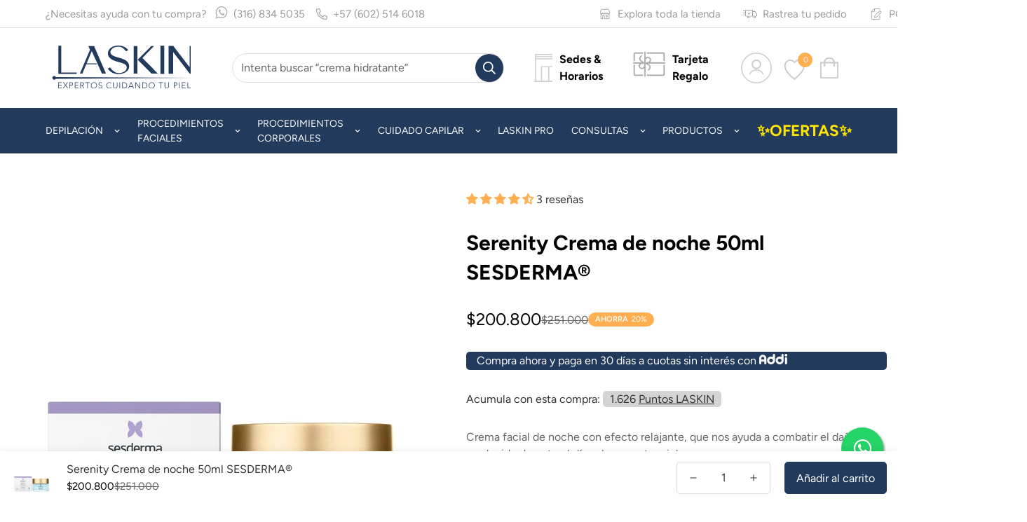

--- FILE ---
content_type: text/html; charset=utf-8
request_url: https://laskin.com.co/products/serenity-50ml-crema-facial-de-noche-ses
body_size: 87950
content:

<!doctype html>
<html
  class="no-js  m:overflow-hidden"
  lang="es"
  data-template="product"
  
>

<!--Microsoft Clarity - Mapa de sitio  --->
  <script type="text/javascript">
    (function(c,l,a,r,i,t,y){
        c[a]=c[a]||function(){(c[a].q=c[a].q||[]).push(arguments)};
        t=l.createElement(r);t.async=1;t.src="https://www.clarity.ms/tag/"+i;
        y=l.getElementsByTagName(r)[0];y.parentNode.insertBefore(t,y);
    })(window, document, "clarity", "script", "s248xfi48l");
  </script>
  
  <head>
    
	<!-- Added by AVADA SEO Suite -->
	

	<!-- /Added by AVADA SEO Suite -->
    <meta charset="utf-8">
    <meta http-equiv="X-UA-Compatible" content="IE=edge">
    <meta name="viewport" content="width=device-width, initial-scale=1, maximum-scale=1.0, user-scalable=0">
    <meta name="theme-color" content="#223a5c">
    <link rel="stylesheet" href="https://maxcdn.bootstrapcdn.com/font-awesome/4.5.0/css/font-awesome.min.css">
    <link rel="icon" href="https://cdn.shopify.com/s/files/1/0789/5597/0860/files/favico.png?v=1688561712" />

    <meta name="google-site-verification" content="-T5OdEvrI_9r_VhqUcGO_7mOAuGtBcpG7amZPyQcRjI" /><link rel="canonical" href="https://laskin.com.co/products/serenity-50ml-crema-facial-de-noche-ses">
<link href="//laskin.com.co/cdn/shop/t/23/assets/grid.css?v=20886961665468048011768575258" rel="stylesheet" type="text/css" media="all" />
<link href="//laskin.com.co/cdn/shop/t/23/assets/base.css?v=83934351559170018611768575258" rel="stylesheet" type="text/css" media="all" />
<link href="//laskin.com.co/cdn/shop/t/23/assets/modules.css?v=43985359453492685831768575258" rel="stylesheet" type="text/css" media="all" />
<link href="//laskin.com.co/cdn/shop/t/23/assets/vendor.css?v=90475951926401987751768575258" rel="stylesheet" type="text/css" media="all" />


<link rel="preconnect" href="https://cdn.shopify.com" crossorigin>
<link href="//laskin.com.co/cdn/shop/t/23/assets/vendor.min.js?v=172321262881105572561768575258" as="script" rel="preload">

<link rel="icon" type="image/png" href="//laskin.com.co/cdn/shop/files/favicon-LASKIN-2025.jpg?crop=center&height=32&v=1753719014&width=32"><title class="product">Serenity Crema de noche 50ml SESDERMA®</title><meta name="description" content="Serenity crema con MELATONINA y activos relajantes es ideal para tu rutina de noche. Nos va a ayudar a contrarrestar los daños en la piel causados durante el día regenerándola de forma intensiva mientras dormimos. Además, su aroma suave y relajante nos ayudará a descansar mejor por la noche y hará que te enamores de el"><meta property="og:site_name" content="LASKIN">
<meta property="og:url" content="https://laskin.com.co/products/serenity-50ml-crema-facial-de-noche-ses">
<meta property="og:title" content="Serenity Crema de noche 50ml SESDERMA®">
<meta property="og:type" content="product">
<meta property="og:description" content="Serenity crema con MELATONINA y activos relajantes es ideal para tu rutina de noche. Nos va a ayudar a contrarrestar los daños en la piel causados durante el día regenerándola de forma intensiva mientras dormimos. Además, su aroma suave y relajante nos ayudará a descansar mejor por la noche y hará que te enamores de el"><meta property="og:image" content="http://laskin.com.co/cdn/shop/products/serenity-crema-de-noche-50ml-sesderma-r-laskin.jpg?v=1704935571">
<meta property="og:image:secure_url" content="https://laskin.com.co/cdn/shop/products/serenity-crema-de-noche-50ml-sesderma-r-laskin.jpg?v=1704935571">
<meta property="og:image:width" content="1000">
<meta property="og:image:height" content="1000"><meta property="og:price:amount" content="200,800">
<meta property="og:price:currency" content="COP"><meta name="twitter:card" content="summary_large_image">
<meta name="twitter:title" content="Serenity Crema de noche 50ml SESDERMA®">
<meta name="twitter:description" content="Serenity crema con MELATONINA y activos relajantes es ideal para tu rutina de noche. Nos va a ayudar a contrarrestar los daños en la piel causados durante el día regenerándola de forma intensiva mientras dormimos. Además, su aroma suave y relajante nos ayudará a descansar mejor por la noche y hará que te enamores de el">

<link rel="preconnect" href="https://fonts.shopifycdn.com" crossorigin><link rel="preload" as="font" href="//laskin.com.co/cdn/fonts/figtree/figtree_n4.3c0838aba1701047e60be6a99a1b0a40ce9b8419.woff2" type="font/woff2" crossorigin>
  <link rel="preload" as="font" href="//laskin.com.co/cdn/fonts/figtree/figtree_n7.2fd9bfe01586148e644724096c9d75e8c7a90e55.woff2" type="font/woff2" crossorigin><link rel="preload" as="font" href="//laskin.com.co/cdn/fonts/figtree/figtree_n7.2fd9bfe01586148e644724096c9d75e8c7a90e55.woff2" type="font/woff2" crossorigin><style>
  @font-face {  font-family: Figtree;  font-weight: 700;  font-style: normal;  font-display: swap;  src: url("//laskin.com.co/cdn/fonts/figtree/figtree_n7.2fd9bfe01586148e644724096c9d75e8c7a90e55.woff2") format("woff2"),       url("//laskin.com.co/cdn/fonts/figtree/figtree_n7.ea05de92d862f9594794ab281c4c3a67501ef5fc.woff") format("woff");}@font-face {  font-family: Figtree;  font-weight: 900;  font-style: normal;  font-display: swap;  src: url("//laskin.com.co/cdn/fonts/figtree/figtree_n9.c9185a1dab0680c9bce2d373c6fc665d10b5e421.woff2") format("woff2"),       url("//laskin.com.co/cdn/fonts/figtree/figtree_n9.60f18207a47942453faf8770b2e7e8f4757b2493.woff") format("woff");}@font-face {  font-family: Figtree;  font-weight: 600;  font-style: normal;  font-display: swap;  src: url("//laskin.com.co/cdn/fonts/figtree/figtree_n6.9d1ea52bb49a0a86cfd1b0383d00f83d3fcc14de.woff2") format("woff2"),       url("//laskin.com.co/cdn/fonts/figtree/figtree_n6.f0fcdea525a0e47b2ae4ab645832a8e8a96d31d3.woff") format("woff");}:root {  --font-stack-header: Figtree, sans-serif;  --font-style-header: normal;  --font-weight-header: 700;  --font-weight-header--bolder: 900;  --font-weight-header--lighter: 600;}@font-face {  font-family: Figtree;  font-weight: 400;  font-style: normal;  font-display: swap;  src: url("//laskin.com.co/cdn/fonts/figtree/figtree_n4.3c0838aba1701047e60be6a99a1b0a40ce9b8419.woff2") format("woff2"),       url("//laskin.com.co/cdn/fonts/figtree/figtree_n4.c0575d1db21fc3821f17fd6617d3dee552312137.woff") format("woff");}@font-face {  font-family: Figtree;  font-weight: 700;  font-style: normal;  font-display: swap;  src: url("//laskin.com.co/cdn/fonts/figtree/figtree_n7.2fd9bfe01586148e644724096c9d75e8c7a90e55.woff2") format("woff2"),       url("//laskin.com.co/cdn/fonts/figtree/figtree_n7.ea05de92d862f9594794ab281c4c3a67501ef5fc.woff") format("woff");}@font-face {  font-family: Figtree;  font-weight: 700;  font-style: normal;  font-display: swap;  src: url("//laskin.com.co/cdn/fonts/figtree/figtree_n7.2fd9bfe01586148e644724096c9d75e8c7a90e55.woff2") format("woff2"),       url("//laskin.com.co/cdn/fonts/figtree/figtree_n7.ea05de92d862f9594794ab281c4c3a67501ef5fc.woff") format("woff");}@font-face {  font-family: Figtree;  font-weight: 400;  font-style: italic;  font-display: swap;  src: url("//laskin.com.co/cdn/fonts/figtree/figtree_i4.89f7a4275c064845c304a4cf8a4a586060656db2.woff2") format("woff2"),       url("//laskin.com.co/cdn/fonts/figtree/figtree_i4.6f955aaaafc55a22ffc1f32ecf3756859a5ad3e2.woff") format("woff");}@font-face {  font-family: Figtree;  font-weight: 700;  font-style: italic;  font-display: swap;  src: url("//laskin.com.co/cdn/fonts/figtree/figtree_i7.06add7096a6f2ab742e09ec7e498115904eda1fe.woff2") format("woff2"),       url("//laskin.com.co/cdn/fonts/figtree/figtree_i7.ee584b5fcaccdbb5518c0228158941f8df81b101.woff") format("woff");}:root {  --font-weight-body--bold: 700;  --font-weight-body--bolder: 700;  --font-stack-body: Figtree, sans-serif;  --font-style-body: normal;  --font-weight-body: 400;}
</style>
<style>
html {
  font-size: calc(var(--font-base-size, 16) * 1px);
  -webkit-font-smoothing: antialiased;
  height: 100%;
  scroll-behavior: smooth;
}
body {
  margin: 0;
  font-family: var(--font-stack-body);
  font-weight: var(--font-weight-body);
  font-style: var(--font-style-body);
  color: var(--color-body-text);
  font-size: calc(var(--font-base-size, 16) * 1px);
  line-height: calc(var(--base-line-height) * 1px);
  background-color: #ffffff;
  position: relative;
  min-height: 100%;
}

body, html {
  overflow-x: hidden;
}

html.prevent-scroll,
html.prevent-scroll body {
  height: auto;
  overflow: hidden;
}

h1,
h2,
h3,
h4,
h5, 
h6 {
  font-family: var(--font-stack-header);
  font-weight: var(--font-weight-header);
  font-style: var(--font-style-header);
  color: var(--color-heading-text);
  line-height: normal;
  letter-spacing: var(--heading-letter-spacing);
}
h1, .h1 {
  font-size:calc(((var(--font-h1-mobile))/ (var(--font-base-size))) * 1rem);
  line-height: 1.278;
}

h2, .h2 {
  font-size:calc(((var(--font-h2-mobile))/ (var(--font-base-size))) * 1rem);
  line-height: 1.267;
}

h3, .h3 {
  font-size: calc(((var(--font-h3-mobile)) / (var(--font-base-size))) * 1rem);
  line-height: 1.36;
}

h4, .h4 {
  font-size: calc(((var(--font-h4-mobile)) / (var(--font-base-size))) * 1rem);
  line-height: 1.4;
}

h5, .h5 {
  font-size: calc(((var(--font-h5-mobile)) / (var(--font-base-size))) * 1rem);
  line-height: 1.5;
}

h6, .h6 {
  font-size: calc(((var(--font-h6-mobile)) / (var(--font-base-size))) * 1rem);
  line-height: 1.5;
}

@media only screen and (min-width: 768px) {
  .h1, h1{
    font-size:calc(((var(--font-h1-tablet))/ (var(--font-base-size))) * 1rem);
    line-height: 1.238;
  }
  .h2, h2{
    font-size:calc(((var(--font-h2-tablet))/ (var(--font-base-size))) * 1rem);
    line-height: 1.235;
  }
  h3, .h3 {
    font-size: calc(((var(--font-h3-tablet)) / (var(--font-base-size))) * 1rem);
    line-height: 1.36;
  }
  h4, .h4 {
    font-size: calc(((var(--font-h4-tablet)) / (var(--font-base-size))) * 1rem);
    line-height: 1.4;
  }
}

@media only screen and (min-width: 1280px){
  .h1, h1{
    font-size:calc(((var(--font-h1-desktop))/ (var(--font-base-size))) * 1rem);
    line-height: 1.167;
  }
  .h2, h2{
    font-size:calc(((var(--font-h2-desktop))/ (var(--font-base-size))) * 1rem);
    line-height: 1.238;
  }
  h3, .h3 {
    font-size: calc(((var(--font-h3-desktop)) / (var(--font-base-size))) * 1rem);
    line-height: 1.278;
  }
  h4, .h4 {
    font-size: calc(((var(--font-h4-desktop)) / (var(--font-base-size))) * 1rem);
    line-height: 1.333;
  }
  h5, .h5 {
    font-size: calc(((var(--font-h5-desktop)) / (var(--font-base-size))) * 1rem);
  }
  h6, .h6 {
    font-size: calc(((var(--font-h6-desktop)) / (var(--font-base-size))) * 1rem);
  }
}
[style*="--aspect-ratio"] {
  position: relative;
  overflow: hidden;
}
[style*="--aspect-ratio"]:before {
  display: block;
  width: 100%;
  content: "";
  height: 0px;
}
[style*="--aspect-ratio"] > *:first-child {
  top: 0;
  left: 0;
  right: 0;
  position: absolute !important;
  object-fit: cover;
  width: 100%;
  height: 100%;
}
[style*="--aspect-ratio"]:before {
  padding-top: calc(100% / (0.0001 + var(--aspect-ratio, 16/9)));
}
@media ( max-width: 767px ) {
  [style*="--aspect-ratio"]:before {
    padding-top: calc(100% / (0.0001 + var(--aspect-ratio-mobile, var(--aspect-ratio, 16/9)) ));
  }
}
.swiper-wrapper {
  display: flex;
}
.swiper-container:not(.swiper-container-initialized) .swiper-slide {
  width: calc(100% / var(--items, 1));
  flex: 0 0 auto;
}
@media(max-width: 1023px) {
  .swiper-container:not(.swiper-container-initialized) .swiper-slide {
    min-width: 40vw;
    flex: 0 0 auto;
  }
}
@media (max-width: 767px) {
  .swiper-container:not(.swiper-container-initialized) .swiper-slide {
    min-width: 66vw;
    flex: 0 0 auto;
  }
}
</style>

    

    <link href="//laskin.com.co/cdn/shop/t/23/assets/grid.css?v=20886961665468048011768575258" rel="stylesheet" type="text/css" media="all" />
    <link href="//laskin.com.co/cdn/shop/t/23/assets/base.css?v=83934351559170018611768575258" rel="stylesheet" type="text/css" media="all" />
    <link href="//laskin.com.co/cdn/shop/t/23/assets/modules.css?v=43985359453492685831768575258" rel="stylesheet" type="text/css" media="all" />
    
    
<style data-shopify>:root {     /* ANIMATIONS */  	--m-duration-short: .1s;     --m-duration-default: .25s;     --m-duration-long: .5s;     --m-duration-image: .65s;     --m-duration-animate: 1s;     --m-animation-duration: 600ms;     --m-animation-fade-in-up: m-fade-in-up var(--m-animation-duration) cubic-bezier(0, 0, 0.3, 1) forwards;     --m-animation-fade-in-left: m-fade-in-left var(--m-animation-duration) cubic-bezier(0, 0, 0.3, 1) forwards;     --m-animation-fade-in-right: m-fade-in-right var(--m-animation-duration) cubic-bezier(0, 0, 0.3, 1) forwards;     --m-animation-fade-in-left-rtl: m-fade-in-left-rtl var(--m-animation-duration) cubic-bezier(0, 0, 0.3, 1) forwards;     --m-animation-fade-in-right-rtl: m-fade-in-right-rtl var(--m-animation-duration) cubic-bezier(0, 0, 0.3, 1) forwards;     --m-animation-fade-in: m-fade-in calc(var(--m-animation-duration) * 2) cubic-bezier(0, 0, 0.3, 1);     --m-animation-zoom-fade: m-zoom-fade var(--m-animation-duration) ease forwards;  	/* BODY */  	--base-line-height: 28;  	/* PRIMARY COLORS */  	--color-primary: #223a5c;  	--plyr-color-main: #223a5c;  	--color-primary-darker: #111e2f;  	/* TEXT COLORS */  	--color-body-text: #333333;  	--color-heading-text: #333333;  	--color-sub-text: #666666;  	--color-text-link: #000000;  	--color-text-link-hover: #999999;  	--color-text-form-field: #333333;  	/* BUTTON COLORS */  	--color-btn-bg:  #223a5c;  	--color-btn-bg-hover: #223a5c;  	--color-btn-text: #ffffff;  	--color-btn-text-hover: #ffffff;  	--color-btn-secondary-border: #000000;  	--color-btn-secondary-text: #000000;  	--btn-letter-spacing: 0px;  	--btn-border-radius: 5px;  	--btn-border-width: 1px;  	--btn-line-height: 23px;  	  	/* PRODUCT COLORS */  	--product-title-color: #000000;  	--product-sale-price-color: #666666;  	--product-regular-price-color: #000000;  	--product-type-color: #666666;  	--product-desc-color: #666666;  	/* TOPBAR COLORS */  	--color-topbar-background: #ffffff;  	--color-topbar-text: #999999;  	/* MENU BAR COLORS */  	--color-menu-background: #223a5c;  	--color-menu-text: #f8f8f8;  	/* BORDER COLORS */  	--color-border: #dedede;  	--color-border-black: rgba(0,0,0,1);  	/* FOOTER COLORS */  	--color-footer-text: #ffffff;  	--color-footer-subtext: #ffffff;  	--color-footer-background: #223a5c;  	--color-footer-link: #ffffff;  	--color-footer-link-hover: #91a4b2;  	--color-footer-background-mobile: #223a5c;  	/* FOOTER BOTTOM COLORS */  	--color-footer-bottom-text: #ffffff;  	--color-footer-bottom-background: #223a5c;  	--color-footer-bottom-background-mobile: #223a5c;  	/* HEADER */  	--color-header-text: #cccccc;  	--color-header-sub-text: 204, 204, 204;  	--color-header-transparent-text: #000000;  	--color-main-background: #ffffff;  	--color-field-background: #ffffff;  	--color-header-background: #ffffff;  	--color-cart-wishlist-count: #ffffff;  	--bg-cart-wishlist-count: #ffaf50;  	/* TOOLTIP */  	--bg-color-tooltip: #223a5c;  	--text-color-tooltip: #ffffff;  	/* OVERLAY */  	--color-image-overlay: #223a5c;  	--opacity-image-overlay: 0.2;  	/* Notification */  	--color-success: #3a8735;  	--color-warning: #ff706b;  	--color-info: #959595;  	/* CUSTOM COLOR */  	--text-black: 0,0,0;  	--text-white: 255,255,255;  	--bg-black: 0,0,0;  	--bg-white: 255,255,255;  	--rounded-full: 9999px;  	--bg-card-placeholder: rgba(243,243,243,1);  	--arrow-select-box: url(//laskin.com.co/cdn/shop/t/23/assets/ar-down.svg?v=92728264558441377851768575258);  	/* FONT SIZES */  	--font-base-size: 16;  	--font-btn-size: 16px;  	--font-btn-weight: 500;  	--font-h1-desktop: 60;  	--font-h1-tablet: 42;  	--font-h1-mobile: 36;  	--font-h2-desktop: 42;  	--font-h2-tablet: 33;  	--font-h2-mobile: 29;  	--font-h3-desktop: 36;  	--font-h3-tablet: 28;  	--font-h3-mobile: 25;  	--font-h4-desktop: 24;  	--font-h4-tablet: 19;  	--font-h4-mobile: 19;  	--font-h5-desktop: 18;  	--font-h5-mobile: 16;  	--font-h6-desktop: 16;  	--font-h6-mobile: 16;  	--heading-letter-spacing: 0px;     	--arrow-down-url: url(//laskin.com.co/cdn/shop/t/23/assets/arrow-down.svg?v=157552497485556416461768575258);     	--arrow-down-white-url: url(//laskin.com.co/cdn/shop/t/23/assets/arrow-down-white.svg?v=70535736727834135531768575258);     	--product-title-line-clamp: 3;  	--spacing-sections-desktop: 0px;     --spacing-sections-laptop: 0px;     --spacing-sections-tablet: 0px;     --spacing-sections-mobile: 0px;  	/* LAYOUT */  	--container-width: 1300px;     --fluid-container-width: 1620px;     --fluid-container-offset: 65px;  }
</style><link rel="stylesheet" href="//laskin.com.co/cdn/shop/t/23/assets/search.css?v=159657730045084321611768575258" media="print" onload="this.media='all'">
<link rel="stylesheet" href="//laskin.com.co/cdn/shop/t/23/assets/cart.css?v=174159430190244262271768575258" media="print" onload="this.media='all'">

<noscript><link href="//laskin.com.co/cdn/shop/t/23/assets/search.css?v=159657730045084321611768575258" rel="stylesheet" type="text/css" media="all" /></noscript>
<noscript><link href="//laskin.com.co/cdn/shop/t/23/assets/cart.css?v=174159430190244262271768575258" rel="stylesheet" type="text/css" media="all" /></noscript><link href="//laskin.com.co/cdn/shop/t/23/assets/vendor.css?v=90475951926401987751768575258" rel="stylesheet" type="text/css" media="all" /><link rel="stylesheet" href="//laskin.com.co/cdn/shop/t/23/assets/dark-mode.css?v=70342828189876853521768575258" media="print" onload="this.media='all'">
<link rel="stylesheet" href="//laskin.com.co/cdn/shop/t/23/assets/custom-style.css?v=12962861411745044701768575258" media="print" onload="this.media='all'">
<link rel="stylesheet" href="//laskin.com.co/cdn/shop/t/23/assets/custom.css?v=29056236839406057181768575293" media="print" onload="this.media='all'">
<noscript><link href="//laskin.com.co/cdn/shop/t/23/assets/dark-mode.css?v=70342828189876853521768575258" rel="stylesheet" type="text/css" media="all" /></noscript>
<noscript><link href="//laskin.com.co/cdn/shop/t/23/assets/custom-style.css?v=12962861411745044701768575258" rel="stylesheet" type="text/css" media="all" /></noscript>
<noscript><link href="//laskin.com.co/cdn/shop/t/23/assets/custom.css?v=29056236839406057181768575293" rel="stylesheet" type="text/css" media="all" /></noscript><style data-shopify>.m-topbar a[href*="pinterest"],.m-topbar a[href*="twitter"] {	display: none;}body .m-product-tag--new {  background-color: #64BF99;}body .m-product-tag--sale {  background-color: #DA3F3F;}.m-icon-box--small {  border-top: 1px solid var(--color-border);}.m-icon-box--small .m-icon-box__heading {  line-height: 26px;  font-size: 18px;  margin-bottom: 6px;}body .m-footer--block .social-media-links {  gap: 12px;  margin: 0;  padding: 5px 0;  flex-wrap: wrap;}body .m-footer--block .social-media-links a {  color: #222;  width: 48px;  height: 48px;  padding: 0;  display: inline-flex;  align-items: center;  justify-content: center;  border-radius: 50%;  background-color: #E9E9E9;  transition: all .3s;}body .m-footer--block .social-media-links a:hover {  background-color: #222;  color: #fff;  box-shadow: 0 0 0 0.2rem #222;}.m-footer--block-newsletter .m-newsletter-form--bordered .m-newsletter-form__input,.m-footer--block-newsletter .m-newsletter-form--bordered .m-newsletter-form__button--icon {  background-color: #fff;}@media (min-width: 1536px) {  body .m-footer--block-newsletter .m-footer--block-title {    font-size: 42px;  }}
</style>


<script src="//laskin.com.co/cdn/shop/t/23/assets/product-list.js?v=102537563361158566361768575258" defer="defer"></script>


    <script src="//laskin.com.co/cdn/shop/t/23/assets/vendor.min.js?v=172321262881105572561768575258" defer="defer"></script>
    <script src="//laskin.com.co/cdn/shop/t/23/assets/theme-global.js?v=172422918049617707071768575258" defer="defer"></script><script>window.performance && window.performance.mark && window.performance.mark('shopify.content_for_header.start');</script><meta name="google-site-verification" content="rWF2O_CbsotfrFFVfSs7CIAo1uuq7uVPtFElVeGNI4w">
<meta id="shopify-digital-wallet" name="shopify-digital-wallet" content="/78955970860/digital_wallets/dialog">
<link rel="alternate" hreflang="x-default" href="https://laskin.com.co/products/serenity-50ml-crema-facial-de-noche-ses">
<link rel="alternate" hreflang="es" href="https://laskin.com.co/products/serenity-50ml-crema-facial-de-noche-ses">
<link rel="alternate" hreflang="en" href="https://laskin.com.co/en/products/serenity-50ml-crema-facial-de-noche-ses">
<link rel="alternate" hreflang="fr" href="https://laskin.com.co/fr/products/serenity-50ml-crema-facial-de-noche-ses">
<link rel="alternate" type="application/json+oembed" href="https://laskin.com.co/products/serenity-50ml-crema-facial-de-noche-ses.oembed">
<script async="async" src="/checkouts/internal/preloads.js?locale=es-CO"></script>
<script id="shopify-features" type="application/json">{"accessToken":"253daedb3e1cdf17f222b0ee6a394722","betas":["rich-media-storefront-analytics"],"domain":"laskin.com.co","predictiveSearch":true,"shopId":78955970860,"locale":"es"}</script>
<script>var Shopify = Shopify || {};
Shopify.shop = "laskin-co.myshopify.com";
Shopify.locale = "es";
Shopify.currency = {"active":"COP","rate":"1.0"};
Shopify.country = "CO";
Shopify.theme = {"name":"RBT LASKIN V4.1 2026","id":181651898668,"schema_name":"Minimog - OS 2.0","schema_version":"4.1.0","theme_store_id":null,"role":"main"};
Shopify.theme.handle = "null";
Shopify.theme.style = {"id":null,"handle":null};
Shopify.cdnHost = "laskin.com.co/cdn";
Shopify.routes = Shopify.routes || {};
Shopify.routes.root = "/";</script>
<script type="module">!function(o){(o.Shopify=o.Shopify||{}).modules=!0}(window);</script>
<script>!function(o){function n(){var o=[];function n(){o.push(Array.prototype.slice.apply(arguments))}return n.q=o,n}var t=o.Shopify=o.Shopify||{};t.loadFeatures=n(),t.autoloadFeatures=n()}(window);</script>
<script id="shop-js-analytics" type="application/json">{"pageType":"product"}</script>
<script defer="defer" async type="module" src="//laskin.com.co/cdn/shopifycloud/shop-js/modules/v2/client.init-shop-cart-sync_2Gr3Q33f.es.esm.js"></script>
<script defer="defer" async type="module" src="//laskin.com.co/cdn/shopifycloud/shop-js/modules/v2/chunk.common_noJfOIa7.esm.js"></script>
<script defer="defer" async type="module" src="//laskin.com.co/cdn/shopifycloud/shop-js/modules/v2/chunk.modal_Deo2FJQo.esm.js"></script>
<script type="module">
  await import("//laskin.com.co/cdn/shopifycloud/shop-js/modules/v2/client.init-shop-cart-sync_2Gr3Q33f.es.esm.js");
await import("//laskin.com.co/cdn/shopifycloud/shop-js/modules/v2/chunk.common_noJfOIa7.esm.js");
await import("//laskin.com.co/cdn/shopifycloud/shop-js/modules/v2/chunk.modal_Deo2FJQo.esm.js");

  window.Shopify.SignInWithShop?.initShopCartSync?.({"fedCMEnabled":true,"windoidEnabled":true});

</script>
<script>(function() {
  var isLoaded = false;
  function asyncLoad() {
    if (isLoaded) return;
    isLoaded = true;
    var urls = ["https:\/\/cdn-app.cart-bot.net\/public\/js\/append.js?shop=laskin-co.myshopify.com","https:\/\/cdn-bundler.nice-team.net\/app\/js\/bundler.js?shop=laskin-co.myshopify.com","https:\/\/cdn.adtrace.ai\/tiktok-track.js?shop=laskin-co.myshopify.com","https:\/\/cdn.hextom.com\/js\/eventpromotionbar.js?shop=laskin-co.myshopify.com","https:\/\/spin.bestfreecdn.com\/storage\/js\/spin-78955970860.js?ver=88\u0026shop=laskin-co.myshopify.com","https:\/\/script.pop-convert.com\/new-micro\/production.pc.min.js?unique_id=laskin-co.myshopify.com\u0026shop=laskin-co.myshopify.com","https:\/\/cdn.s3.pop-convert.com\/pcjs.production.min.js?unique_id=laskin-co.myshopify.com\u0026shop=laskin-co.myshopify.com"];
    for (var i = 0; i < urls.length; i++) {
      var s = document.createElement('script');
      s.type = 'text/javascript';
      s.async = true;
      s.src = urls[i];
      var x = document.getElementsByTagName('script')[0];
      x.parentNode.insertBefore(s, x);
    }
  };
  if(window.attachEvent) {
    window.attachEvent('onload', asyncLoad);
  } else {
    window.addEventListener('load', asyncLoad, false);
  }
})();</script>
<script id="__st">var __st={"a":78955970860,"offset":-18000,"reqid":"58d7e504-97de-4dda-817a-579e33eb966a-1769369672","pageurl":"laskin.com.co\/products\/serenity-50ml-crema-facial-de-noche-ses","u":"6c64c7218c0c","p":"product","rtyp":"product","rid":8491741544748};</script>
<script>window.ShopifyPaypalV4VisibilityTracking = true;</script>
<script id="captcha-bootstrap">!function(){'use strict';const t='contact',e='account',n='new_comment',o=[[t,t],['blogs',n],['comments',n],[t,'customer']],c=[[e,'customer_login'],[e,'guest_login'],[e,'recover_customer_password'],[e,'create_customer']],r=t=>t.map((([t,e])=>`form[action*='/${t}']:not([data-nocaptcha='true']) input[name='form_type'][value='${e}']`)).join(','),a=t=>()=>t?[...document.querySelectorAll(t)].map((t=>t.form)):[];function s(){const t=[...o],e=r(t);return a(e)}const i='password',u='form_key',d=['recaptcha-v3-token','g-recaptcha-response','h-captcha-response',i],f=()=>{try{return window.sessionStorage}catch{return}},m='__shopify_v',_=t=>t.elements[u];function p(t,e,n=!1){try{const o=window.sessionStorage,c=JSON.parse(o.getItem(e)),{data:r}=function(t){const{data:e,action:n}=t;return t[m]||n?{data:e,action:n}:{data:t,action:n}}(c);for(const[e,n]of Object.entries(r))t.elements[e]&&(t.elements[e].value=n);n&&o.removeItem(e)}catch(o){console.error('form repopulation failed',{error:o})}}const l='form_type',E='cptcha';function T(t){t.dataset[E]=!0}const w=window,h=w.document,L='Shopify',v='ce_forms',y='captcha';let A=!1;((t,e)=>{const n=(g='f06e6c50-85a8-45c8-87d0-21a2b65856fe',I='https://cdn.shopify.com/shopifycloud/storefront-forms-hcaptcha/ce_storefront_forms_captcha_hcaptcha.v1.5.2.iife.js',D={infoText:'Protegido por hCaptcha',privacyText:'Privacidad',termsText:'Términos'},(t,e,n)=>{const o=w[L][v],c=o.bindForm;if(c)return c(t,g,e,D).then(n);var r;o.q.push([[t,g,e,D],n]),r=I,A||(h.body.append(Object.assign(h.createElement('script'),{id:'captcha-provider',async:!0,src:r})),A=!0)});var g,I,D;w[L]=w[L]||{},w[L][v]=w[L][v]||{},w[L][v].q=[],w[L][y]=w[L][y]||{},w[L][y].protect=function(t,e){n(t,void 0,e),T(t)},Object.freeze(w[L][y]),function(t,e,n,w,h,L){const[v,y,A,g]=function(t,e,n){const i=e?o:[],u=t?c:[],d=[...i,...u],f=r(d),m=r(i),_=r(d.filter((([t,e])=>n.includes(e))));return[a(f),a(m),a(_),s()]}(w,h,L),I=t=>{const e=t.target;return e instanceof HTMLFormElement?e:e&&e.form},D=t=>v().includes(t);t.addEventListener('submit',(t=>{const e=I(t);if(!e)return;const n=D(e)&&!e.dataset.hcaptchaBound&&!e.dataset.recaptchaBound,o=_(e),c=g().includes(e)&&(!o||!o.value);(n||c)&&t.preventDefault(),c&&!n&&(function(t){try{if(!f())return;!function(t){const e=f();if(!e)return;const n=_(t);if(!n)return;const o=n.value;o&&e.removeItem(o)}(t);const e=Array.from(Array(32),(()=>Math.random().toString(36)[2])).join('');!function(t,e){_(t)||t.append(Object.assign(document.createElement('input'),{type:'hidden',name:u})),t.elements[u].value=e}(t,e),function(t,e){const n=f();if(!n)return;const o=[...t.querySelectorAll(`input[type='${i}']`)].map((({name:t})=>t)),c=[...d,...o],r={};for(const[a,s]of new FormData(t).entries())c.includes(a)||(r[a]=s);n.setItem(e,JSON.stringify({[m]:1,action:t.action,data:r}))}(t,e)}catch(e){console.error('failed to persist form',e)}}(e),e.submit())}));const S=(t,e)=>{t&&!t.dataset[E]&&(n(t,e.some((e=>e===t))),T(t))};for(const o of['focusin','change'])t.addEventListener(o,(t=>{const e=I(t);D(e)&&S(e,y())}));const B=e.get('form_key'),M=e.get(l),P=B&&M;t.addEventListener('DOMContentLoaded',(()=>{const t=y();if(P)for(const e of t)e.elements[l].value===M&&p(e,B);[...new Set([...A(),...v().filter((t=>'true'===t.dataset.shopifyCaptcha))])].forEach((e=>S(e,t)))}))}(h,new URLSearchParams(w.location.search),n,t,e,['guest_login'])})(!0,!0)}();</script>
<script integrity="sha256-4kQ18oKyAcykRKYeNunJcIwy7WH5gtpwJnB7kiuLZ1E=" data-source-attribution="shopify.loadfeatures" defer="defer" src="//laskin.com.co/cdn/shopifycloud/storefront/assets/storefront/load_feature-a0a9edcb.js" crossorigin="anonymous"></script>
<script data-source-attribution="shopify.dynamic_checkout.dynamic.init">var Shopify=Shopify||{};Shopify.PaymentButton=Shopify.PaymentButton||{isStorefrontPortableWallets:!0,init:function(){window.Shopify.PaymentButton.init=function(){};var t=document.createElement("script");t.src="https://laskin.com.co/cdn/shopifycloud/portable-wallets/latest/portable-wallets.es.js",t.type="module",document.head.appendChild(t)}};
</script>
<script data-source-attribution="shopify.dynamic_checkout.buyer_consent">
  function portableWalletsHideBuyerConsent(e){var t=document.getElementById("shopify-buyer-consent"),n=document.getElementById("shopify-subscription-policy-button");t&&n&&(t.classList.add("hidden"),t.setAttribute("aria-hidden","true"),n.removeEventListener("click",e))}function portableWalletsShowBuyerConsent(e){var t=document.getElementById("shopify-buyer-consent"),n=document.getElementById("shopify-subscription-policy-button");t&&n&&(t.classList.remove("hidden"),t.removeAttribute("aria-hidden"),n.addEventListener("click",e))}window.Shopify?.PaymentButton&&(window.Shopify.PaymentButton.hideBuyerConsent=portableWalletsHideBuyerConsent,window.Shopify.PaymentButton.showBuyerConsent=portableWalletsShowBuyerConsent);
</script>
<script data-source-attribution="shopify.dynamic_checkout.cart.bootstrap">document.addEventListener("DOMContentLoaded",(function(){function t(){return document.querySelector("shopify-accelerated-checkout-cart, shopify-accelerated-checkout")}if(t())Shopify.PaymentButton.init();else{new MutationObserver((function(e,n){t()&&(Shopify.PaymentButton.init(),n.disconnect())})).observe(document.body,{childList:!0,subtree:!0})}}));
</script>
<script id='scb4127' type='text/javascript' async='' src='https://laskin.com.co/cdn/shopifycloud/privacy-banner/storefront-banner.js'></script>
<script>window.performance && window.performance.mark && window.performance.mark('shopify.content_for_header.end');</script>

    <script>
      document.documentElement.className = document.documentElement.className.replace('no-js', 'js');
      if (Shopify.designMode) {
        document.documentElement.classList.add('shopify-design-mode');
      }
    </script>
    <script>window.MinimogTheme = {};window.MinimogLibs = {};window.MinimogStrings = {  addToCart: "Añadir al carrito",  soldOut: "Agotado",  unavailable: "Indisponible",  inStock: "En stock",  checkout: "Compra ahora",  viewCart: "Ver carrito",  cartRemove: "Eliminar",  zipcodeValidate: "El código postal no puede estar en blanco",  noShippingRate: "No hay tarifas de envío para tu dirección.",  shippingRatesResult: "Hemos encontrado {{count}} tarifa(s) de envío para tu dirección",  recommendTitle: "Recomendación para ti",  shipping: "Envío por paquetería",  add: "Agregar",  itemAdded: "Producto agregado al carrito con éxito",  requiredField: "Completa todos los campos antes de añadir esto a tu carrito",  hours: "horas",  mins: "Minutos",  outOfStock: "Agotado",  sold: "Vendido",  available: "Disponible",  preorder: "Pre-ordenar",  sold_out_items_message: "El producto ya está agotado.",  unitPrice: "Precio por unidad",  unitPriceSeparator: "para",  cartError: "Oh oh, hubo un error actualizando tu carrito. Por favor intenta nuevamente.",  quantityError: "No hay suficientes artículos disponibles. Solo queda [quantity].",};window.MinimogThemeStyles = {  product: "https://laskin.com.co/cdn/shop/t/23/assets/product.css?v=122132420011787446051768575258"};window.MinimogThemeScripts = {  productModel: "https://laskin.com.co/cdn/shop/t/23/assets/product-model.js?v=116323143127740990381768575258",  productMedia: "https://laskin.com.co/cdn/shop/t/23/assets/product-media.js?v=90408356217780311011768575258",  variantsPicker: "https://laskin.com.co/cdn/shop/t/23/assets/variant-picker.js?v=49890227736891575341768575258",  instagram: "https://laskin.com.co/cdn/shop/t/23/assets/instagram.js?v=154981741194327260961768575258",  parallax: "https://laskin.com.co/cdn/shop/t/23/assets/simple-parallax.min.js?v=37778088828013108971768575258"};window.MinimogSettings = {  design_mode: false,  requestPath: "\/products\/serenity-50ml-crema-facial-de-noche-ses",  template: "product",  templateName: "product",productHandle: "serenity-50ml-crema-facial-de-noche-ses",    productId: 8491741544748,currency_code: "COP",  money_format: "${{amount_no_decimals}}",  base_url: window.location.origin + Shopify.routes.root,  money_with_currency_format: "${{amount_no_decimals}} COP","filter_color1.png":"\/\/laskin.com.co\/cdn\/shop\/t\/23\/assets\/filter_color1.png?v=61123950565974266471768575258","filter_color1":"1 Sesión","filter_color2.png":"\/\/laskin.com.co\/cdn\/shop\/t\/23\/assets\/filter_color2.png?v=60123131732899719891768575258","filter_color2":"2 Sesiones","filter_color3.png":"\/\/laskin.com.co\/cdn\/shop\/t\/23\/assets\/filter_color3.png?v=79217631641526957841768575258","filter_color3":"3 Sesiones","filter_color4.png":"\/\/laskin.com.co\/cdn\/shop\/t\/23\/assets\/filter_color4.png?v=24177030470148013631768575258","filter_color4":"6 Sesiones",theme: {    id: 181651898668,    name: "RBT LASKIN V4.1 2026",    role: "main",    version: "4.1.0",    online_store_version: "2.0",    preview_url: "https://laskin.com.co?preview_theme_id=181651898668",  },  shop_domain: "https:\/\/laskin.com.co",  shop_locale: {    published: [{"shop_locale":{"locale":"es","enabled":true,"primary":true,"published":true}},{"shop_locale":{"locale":"en","enabled":true,"primary":false,"published":true}},{"shop_locale":{"locale":"fr","enabled":true,"primary":false,"published":true}}],    current: "es",    primary: "es",  },  routes: {    root: "\/",    cart: "\/cart",    product_recommendations_url: "\/recommendations\/products",    cart_add_url: '/cart/add',    cart_change_url: '/cart/change',    cart_update_url: '/cart/update',    predictive_search_url: '/search/suggest',    search_url: '/search'  },  hide_unavailable_product_options: true,  pcard_image_ratio: "3\/4",  cookie_consent_allow: "Permitir",  cookie_consent_message: "¡Bienvenido a LASKIN! Nuestra página utiliza cookies para brindarte la mejor experiencia.",  cookie_consent_placement: "bottom-left",  cookie_consent_learnmore_link: "https:\/\/www.cookiesandyou.com\/",  cookie_consent_learnmore: "Ver más",  cookie_consent_theme: "white",  cookie_consent_decline: "Rechazar",  show_cookie_consent: false,  product_colors: "red: #FF6961,\nyellow: #FDDA76,\nblack: #000000,\nblack band: #000000,\nblue: #8DB4D2,\ngreen: #C1E1C1,\npurple: #B19CD9,\nsilver: #EEEEEF,\nwhite: #FFFFFF,\nbrown: #836953,\nlight brown: #B5651D,\ndark turquoise: #23cddc,\norange: #FFB347,\ntan: #E9D1BF,\nviolet: #B490B0,\npink: #FFD1DC,\ngrey: #E0E0E0,\nsky: #96BDC6,\npale leaf: #CCD4BF,\nlight blue: #b1c5d4,\ndark grey: #aca69f,\nbeige: #EBE6DB,\nbeige band: #EED9C4,\ndark blue: #063e66,\ncream: #FFFFCC,\nlight pink: #FBCFCD,\nmint: #bedce3,\ndark gray: #3A3B3C,\nrosy brown: #c4a287,\nlight grey:#D3D3D3,\ncopper: #B87333,\nrose gold: #ECC5C0,\nnight blue: #151B54,\ncoral: #FF7F50,\nlight purple: #C6AEC7",  use_ajax_atc: true,  discount_code_enable: true,  enable_cart_drawer: true,  pcard_show_lowest_prices: false,  date_now: "2026\/01\/25 14:34:00-0500 (-05)",  foxKitBaseUrl: "foxkit.app"};function __setSwatchesOptions() {
    try {
      MinimogSettings._colorSwatches = []
      MinimogSettings._imageSwatches = []
  
      MinimogSettings.product_colors
        .split(',').filter(Boolean)
        .forEach(colorSwatch => {
          const [key, value] = colorSwatch.split(':')
          MinimogSettings._colorSwatches.push({
            key: key.trim().toLowerCase(),
            value: value && value.trim() || ''
          })
        })
  
      Object.keys(MinimogSettings).forEach(key => {
        if (key.includes('filter_color') && !key.includes('.png')) {
          if (MinimogSettings[`${key}.png`]) {
            MinimogSettings._imageSwatches.push({
              key: MinimogSettings[key].toLowerCase(),
              value: MinimogSettings[`${key}.png`]
            })
          }
        }
      })
    } catch (e) {
      console.error('Failed to convert color/image swatch structure!', e)
    }
  }

  __setSwatchesOptions();
</script>

  
	<!-- Added by AVADA SEO Suite -->
	
	<!-- /Added by AVADA SEO Suite -->

    <script type="text/javascript">
    (function(c,l,a,r,i,t,y){
        c[a]=c[a]||function(){(c[a].q=c[a].q||[]).push(arguments)};
        t=l.createElement(r);t.async=1;t.src="https://www.clarity.ms/tag/"+i;
        y=l.getElementsByTagName(r)[0];y.parentNode.insertBefore(t,y);
    })(window, document, "clarity", "script", "kulnbcdx2t");
    </script>

    <meta name="facebook-domain-verification" content="t75qwiisme1pz6spg2hqgipdhnb6so" /><!-- Probance webtracker script, please do not remove it -->
<script language="javascript" src="https://wt1.probance.ca/webtrax/rsc/laskin.js" defer></script>
<script src="https://probance.ca/6eyi0uw5z4tp0s64/shopify.min.js" cust_email="" product_id="8491741544748" defer></script>


    <script src="//laskin.com.co/cdn/shop/t/23/assets/probance-newsletter.min.js?v=180911174891998917081768578954" defer></script>
                <!-- BEGIN app block: shopify://apps/ta-banner-pop-up/blocks/bss-banner-popup/2db47c8b-7637-4260-aa84-586b08e92aea --><script id='bss-banner-config-data'>
	if(typeof BSS_BP == "undefined") {
	  window.BSS_BP = {
	  	app_id: "",
			shop_id: "15557",
			is_watermark: "false",
			customer: null,
			shopDomain: "laskin-co.myshopify.com",
			storefrontAccessToken: "c2dc2983dfcd35566e0b9bbf620715eb",
			popup: {
				configs: [],
			},
			banner: {
				configs: []
			},
			window_popup: {
				configs: []
			},
			popupSettings: {
				delay_time: 2,
				gap_time: 3,
			},
			page_type: "product",
			productPageId: "8491741544748",
			collectionPageId: "",
			noImageAvailableImgUrl: "https://cdn.shopify.com/extensions/019be39c-26bc-70cb-9df2-da14e0227514/banner-popup-tae-332/assets/no-image-available.png",
			currentLocale: {
				name: "Español",
				primary: true,
				iso_code: "es",
			},
			country: {
				name: "Colombia",
				iso_code: "CO",
				currencySymbol: "$",
				market_id: "62645043500",
			},
			is_locked: false,
			partner_development: false,
			excluded_ips: '[]',
		}
		Object.defineProperty(BSS_BP, 'plan_code', {
			enumerable: false,
			configurable: false,
			writable: false,
			value: "free",
		});
		Object.defineProperty(BSS_BP, 'is_exceed_quota', {
			enumerable: false,
			configurable: false,
			writable: false,
			value: "",
		});
		Object.defineProperty(BSS_BP, 'is_legacy', {
			enumerable: false,
			configurable: false,
			writable: false,
			value: "true",
		});
	}
</script>


	<link fetchpriority="high" rel="preload" as="script" href=https://cdn.shopify.com/extensions/019be39c-26bc-70cb-9df2-da14e0227514/banner-popup-tae-332/assets/bss.bp.shared.js />
	<!-- BEGIN app snippet: window-popup-config --><script>
  BSS_BP.window_popup.configs = [].concat();

  
  BSS_BP.window_popup.dictionary = {};
  </script><!-- END app snippet -->
	<!-- BEGIN app snippet: banner-config --><script>

  BSS_BP.banner.configs = [].concat({"id":14112,"shop_id":15557,"banner_type":0,"name":"New Countdown Banner","priority":1,"enable":true,"position":0,"customer_type":0,"product_type":0,"excl_product_type":0,"excl_customer_type":0,"enable_allowed_countries":false,"enable_fixed_time":false,"enable_visibility_date":false,"close_button":false,"is_fixed":false,"countries":"","country_type":0,"exclude_countries":null,"fixed_time":"{}","from_date":"2025-08-14T16:41:53.000Z","to_date":"2025-08-14T16:41:53.000Z","enable_to_date":true,"customer_ids":"","customer_tags":"","collections":"","product_ids":"","tags":"","excl_customer_ids":"","excl_customer_tags":"","excl_product_ids":"","excl_tags":"","pages":"all","specific_pages":"","enable_excl_pages":false,"excl_pages":"","show_device":"all","btn_close_color":"#ffffff","show_arrow":false,"btn_arrow_color":"#ffffff","enable_language":false,"allowed_languages":"","custom_css":"","delay_type":0,"delay_time":0,"delay_time_seconds":0,"show_again_type":0,"show_again_time":0,"collection_type":0,"collection_ids":"","excl_product_collections":"","is_deleted":false,"created_at":"2025-08-14T17:29:49.501Z","updated_at":"2025-10-07T14:24:39.474Z","email_integrations":{"klaviyo":{"listId":"","enabled":false},"shopify":{"tags":"BSSbanner","enabled":true}},"multi_config":null,"added_to_cart_items":[],"font_scale_enabled":false,"font_scale":0,"selected_markets":null,"banner_templates":[{"id":14070,"banner_id":14112,"template":1,"banner_text":"<p style=\"font-size: 13px;\"><strong>ESTA POR LLEGAR EL MEGA SALE</strong>🔥🔥</p>","clickable":false,"redirect_url":null,"bg_type":0,"bg_color":"#223A5C","bg_opacity":100,"bg_gradient":"{\"color1\":\"#FF6162\",\"color2\":\"#FF9766\"}","bg_preset":0,"bg_img_url_cdn":null,"bg_img_url_s3":"","bg_img_path_name":null,"bg_size":"auto","text_format":0,"font_color":"#ffffff","font_size":16,"font_size_button":13,"font_family":"","font_url":"","font_url_cdn":null,"act_type":0,"act_text":"<span style=\"font-size: 13px\">SHOP NOW</span>","btn_style":0,"act_content_color":"#ffffff","btn_text_color":"#2f4052","countdown_start_time":"Tue Oct 07 2025 09:00:00 GMT-0500 (hora estándar de Colombia)","countdown_end_time":"Thu Oct 16 2025 00:00:00 GMT-0500 (hora estándar de Colombia)","act_timer_end":0,"timer_color":"{\"background\":\"#494949\",\"text\":\"#ffffff\",\"number\":\"#ffffff\"}","trans_countdown":"{\"day\":\"Días\",\"hours\":\"Hrs\",\"minute\":\"Mins\",\"second\":\"Segs\"}","animation_type":0,"animation_duration":"3","animation_hover_pause":false,"font_size_countdown":20,"countdown_type":0,"countdown_format":"dd:hh:mm:ss","countdown_daily":"{\"from_time\":\"00:00\",\"to_time\":\"23:59\"}","countdown_interval":"{\"start_time\":\"Thu Aug 14 2025 11:41:00 GMT-0500 (hora estándar de Colombia)\",\"countdown_length\":{\"days\":31,\"hours\":0,\"minutes\":0},\"break_length\":{\"days\":31,\"hours\":0,\"minutes\":0}}","bg_padding":12,"bg_padding_bottom":12,"bg_padding_left":0,"bg_padding_right":0,"mobile_padding_enabled":true,"mb_bg_padding":"12px 0px 12px 0px","content_gap":16,"font_scale_enabled":false,"font_scale":0,"border_width":"0px 0px 0px 0px","border_radius":"0px 0px 0px 0px","border_style":0,"border_color":"#000000","content_order":"text,countdown","btn_copy":"{\"text_copy\":\"\",\"success_mess\":\"COPIED ✅\"}","discount_id":"","discount_style":"{\"border\":7,\"background\":\"#ffffff\",\"text_color\":\"#ffffff\",\"font_size\":13}","selected_template":null,"modified_fields":{"act_text":false,"act_type":false,"btn_copy":false,"clickable":false,"banner_text":true,"coupon_code":false,"discount_id":false,"redirect_url":false,"translations":false,"act_timer_end":false,"content_order":false,"enable_coupon":false,"animation_type":false,"countdown_type":false,"form_structure":false,"countdown_daily":false,"trans_countdown":true,"countdown_format":false,"animation_duration":false,"countdown_end_time":true,"countdown_interval":false,"free_shipping_goal":false,"countdown_start_time":true,"animation_hover_pause":false},"enable_coupon":false,"coupon_source":0,"coupon_code":"","btn_settings":null,"countdown_evergreen":null,"digit_style":null,"auto_apply_discount":false,"free_shipping_goal":{},"form_structure":null,"button_styles":null,"slide_config":null,"created_at":"2025-08-14T17:29:49.501Z","updated_at":"2025-08-14T17:29:49.501Z"}]},);

  
  BSS_BP.banner.dictionary = {};
  </script><!-- END app snippet -->
	<!-- BEGIN app snippet: sale-popup-config --><script>
  
    BSS_BP.popupSettings = {"delay_time":2,"gap_time":3};
  

  

  BSS_BP.popup.configs = [].concat();
  
  BSS_BP.popup.dictionary = {};
  </script><!-- END app snippet -->


<!-- BEGIN app snippet: support-code -->
<!-- END app snippet -->


	<script
		id='init_script'
		defer
		src='https://cdn.shopify.com/extensions/019be39c-26bc-70cb-9df2-da14e0227514/banner-popup-tae-332/assets/bss.bp.index.js'
	></script>



<!-- END app block --><!-- BEGIN app block: shopify://apps/pixelpro-easy-pixel-install/blocks/turbo-tiktok/0f61e244-e2c9-43da-9523-9762c9f7e6bf -->









<script>
    window.__adTraceTikTokPaused = ``;
    window.__adTraceTikTokServerSideApiEnabled = ``;
    window.__adTraceShopifyDomain = `https://laskin.com.co`;
    window.__adTraceIsProductPage = `product`.includes("product");
    window.__adTraceShopCurrency = `COP`;
    window.__adTraceProductInfo = {
        "id": "8491741544748",
        "name": `Serenity Crema de noche 50ml SESDERMA®`,
        "price": "200,800",
        "url": "/products/serenity-50ml-crema-facial-de-noche-ses",
        "description": "\u003cstyle type=\"text\/css\"\u003e\u003c!--br {mso-data-placement:same-cell;}--\u003e\u003c\/style\u003e\n\u003cp\u003e\u003cspan data-sheets-root=\"1\"\u003eSerenity crema con MELATONINA y activos relajantes es ideal para tu rutina de noche. Nos va a ayudar a contrarrestar los daños en la piel causados durante el día regenerándola de forma intensiva mientras dormimos. Además, su aroma suave y relajante nos ayudará a descansar mejor por la noche y hará que te enamores de ella desde la primera aplicación.\u003c\/span\u003e\u003c\/p\u003e\n\u003cp\u003e \u003c\/p\u003e\n\u003cp\u003e\u003cstrong\u003e\u003cspan data-sheets-root=\"1\"\u003eCOMPONENTES\u003c\/span\u003e\u003c\/strong\u003e\u003c\/p\u003e\n\u003cstyle type=\"text\/css\"\u003e\u003c!--br {mso-data-placement:same-cell;}--\u003e\u003c\/style\u003e\n\u003cp\u003e\u003cspan data-sheets-root=\"1\"\u003eMelatonina y Complejo relajante (Magnesio y Flores de loto azul y blanca).\u003c\/span\u003e\u003c\/p\u003e\n\u003cp\u003e \u003c\/p\u003e\n\u003cstyle type=\"text\/css\"\u003e\u003c!--br {mso-data-placement:same-cell;}--\u003e\u003c\/style\u003e\n\u003cp\u003e\u003cspan data-sheets-root=\"1\"\u003eRegistro Sanitario\/ Invima \u003c\/span\u003e\u003cspan data-sheets-root=\"1\"\u003eNSOC04430-21CO\u003c\/span\u003e\u003c\/p\u003e\n\u003cstyle type=\"text\/css\"\u003e\u003c!--br {mso-data-placement:same-cell;}--\u003e\u003c\/style\u003e\n\u003c!----\u003e",
        "image": "//laskin.com.co/cdn/shop/products/serenity-crema-de-noche-50ml-sesderma-r-laskin.jpg?v=1704935571"
    };
    
</script>
<!-- END app block --><!-- BEGIN app block: shopify://apps/foxkit-sales-boost/blocks/foxkit-theme-helper/13f41957-6b79-47c1-99a2-e52431f06fff -->
<style data-shopify>
  
  :root {
  	--foxkit-border-radius-btn: 4px;
  	--foxkit-height-btn: 45px;
  	--foxkit-btn-primary-bg: #223A5C;
  	--foxkit-btn-primary-text: #FFFFFF;
  	--foxkit-btn-primary-hover-bg: #223A5C;
  	--foxkit-btn-primary-hover-text: #FFFFFF;
  	--foxkit-btn-secondary-bg: #FFFFFF;
  	--foxkit-btn-secondary-text: #000000;
  	--foxkit-btn-secondary-hover-bg: #000000;
  	--foxkit-btn-secondary-hover-text: #FFFFFF;
  	--foxkit-text-color: #666666;
  	--foxkit-heading-text-color: #000000;
  	--foxkit-prices-color: #000000;
  	--foxkit-badge-color: #DA3F3F;
  	--foxkit-border-color: #ebebeb;
  }
  
  .foxkit-critical-hidden {
  	display: none !important;
  }
</style>
<script>
   var ShopifyRootUrl = "\/";
   var _useRootBaseUrl = null
   window.FoxKitThemeHelperEnabled = true;
   window.FoxKitPlugins = window.FoxKitPlugins || {}
   window.FoxKitStrings = window.FoxKitStrings || {}
   window.FoxKitAssets = window.FoxKitAssets || {}
   window.FoxKitModules = window.FoxKitModules || {}
   window.FoxKitSettings = {
     discountPrefix: "FX",
     showWaterMark: null,
     multipleLanguages: null,
     primaryLocale: true,
     combineWithProductDiscounts: true,
     enableAjaxAtc: true,
     discountApplyBy: "discount_code",
     foxKitBaseUrl: "foxkit.app",
     shopDomain: "https:\/\/laskin.com.co",
     baseUrl: _useRootBaseUrl ? "/" : ShopifyRootUrl.endsWith('/') ? ShopifyRootUrl : ShopifyRootUrl + '/',
     currencyCode: "COP",
     moneyFormat: !!window.MinimogTheme ? window.MinimogSettings.money_format : "${{amount_no_decimals}}",
     moneyWithCurrencyFormat: "${{amount_no_decimals}} COP",
     template: "product",
     templateName: "product",
     optimizePerformance: false,product: Object.assign({"id":8491741544748,"title":"Serenity Crema de noche 50ml SESDERMA®","handle":"serenity-50ml-crema-facial-de-noche-ses","description":"\u003cstyle type=\"text\/css\"\u003e\u003c!--br {mso-data-placement:same-cell;}--\u003e\u003c\/style\u003e\n\u003cp\u003e\u003cspan data-sheets-root=\"1\"\u003eSerenity crema con MELATONINA y activos relajantes es ideal para tu rutina de noche. Nos va a ayudar a contrarrestar los daños en la piel causados durante el día regenerándola de forma intensiva mientras dormimos. Además, su aroma suave y relajante nos ayudará a descansar mejor por la noche y hará que te enamores de ella desde la primera aplicación.\u003c\/span\u003e\u003c\/p\u003e\n\u003cp\u003e \u003c\/p\u003e\n\u003cp\u003e\u003cstrong\u003e\u003cspan data-sheets-root=\"1\"\u003eCOMPONENTES\u003c\/span\u003e\u003c\/strong\u003e\u003c\/p\u003e\n\u003cstyle type=\"text\/css\"\u003e\u003c!--br {mso-data-placement:same-cell;}--\u003e\u003c\/style\u003e\n\u003cp\u003e\u003cspan data-sheets-root=\"1\"\u003eMelatonina y Complejo relajante (Magnesio y Flores de loto azul y blanca).\u003c\/span\u003e\u003c\/p\u003e\n\u003cp\u003e \u003c\/p\u003e\n\u003cstyle type=\"text\/css\"\u003e\u003c!--br {mso-data-placement:same-cell;}--\u003e\u003c\/style\u003e\n\u003cp\u003e\u003cspan data-sheets-root=\"1\"\u003eRegistro Sanitario\/ Invima \u003c\/span\u003e\u003cspan data-sheets-root=\"1\"\u003eNSOC04430-21CO\u003c\/span\u003e\u003c\/p\u003e\n\u003cstyle type=\"text\/css\"\u003e\u003c!--br {mso-data-placement:same-cell;}--\u003e\u003c\/style\u003e\n\u003c!----\u003e","published_at":"2025-10-21T19:56:18-05:00","created_at":"2023-07-24T23:19:21-05:00","vendor":"SESDERMA","type":"PRODUCTO","tags":["001.Antiedad","002.Arrugas y flacidez","003.Todo tipo de piel","Antiedad","Arrugas y flacidez","Todo tipo de piel"],"price":20080000,"price_min":20080000,"price_max":20080000,"available":true,"price_varies":false,"compare_at_price":25100000,"compare_at_price_min":25100000,"compare_at_price_max":25100000,"compare_at_price_varies":false,"variants":[{"id":52590971224364,"title":"Default Title","option1":"Default Title","option2":null,"option3":null,"sku":"U-5211","requires_shipping":true,"taxable":true,"featured_image":null,"available":true,"name":"Serenity Crema de noche 50ml SESDERMA®","public_title":null,"options":["Default Title"],"price":20080000,"weight":162648000,"compare_at_price":25100000,"inventory_management":"shopify","barcode":"8429979457240","requires_selling_plan":false,"selling_plan_allocations":[]}],"images":["\/\/laskin.com.co\/cdn\/shop\/products\/serenity-crema-de-noche-50ml-sesderma-r-laskin.jpg?v=1704935571"],"featured_image":"\/\/laskin.com.co\/cdn\/shop\/products\/serenity-crema-de-noche-50ml-sesderma-r-laskin.jpg?v=1704935571","options":["Title"],"media":[{"alt":"Serenity Crema de noche 50ml SESDERMA® - LASKIN","id":34731357634860,"position":1,"preview_image":{"aspect_ratio":1.0,"height":1000,"width":1000,"src":"\/\/laskin.com.co\/cdn\/shop\/products\/serenity-crema-de-noche-50ml-sesderma-r-laskin.jpg?v=1704935571"},"aspect_ratio":1.0,"height":1000,"media_type":"image","src":"\/\/laskin.com.co\/cdn\/shop\/products\/serenity-crema-de-noche-50ml-sesderma-r-laskin.jpg?v=1704935571","width":1000}],"requires_selling_plan":false,"selling_plan_groups":[],"content":"\u003cstyle type=\"text\/css\"\u003e\u003c!--br {mso-data-placement:same-cell;}--\u003e\u003c\/style\u003e\n\u003cp\u003e\u003cspan data-sheets-root=\"1\"\u003eSerenity crema con MELATONINA y activos relajantes es ideal para tu rutina de noche. Nos va a ayudar a contrarrestar los daños en la piel causados durante el día regenerándola de forma intensiva mientras dormimos. Además, su aroma suave y relajante nos ayudará a descansar mejor por la noche y hará que te enamores de ella desde la primera aplicación.\u003c\/span\u003e\u003c\/p\u003e\n\u003cp\u003e \u003c\/p\u003e\n\u003cp\u003e\u003cstrong\u003e\u003cspan data-sheets-root=\"1\"\u003eCOMPONENTES\u003c\/span\u003e\u003c\/strong\u003e\u003c\/p\u003e\n\u003cstyle type=\"text\/css\"\u003e\u003c!--br {mso-data-placement:same-cell;}--\u003e\u003c\/style\u003e\n\u003cp\u003e\u003cspan data-sheets-root=\"1\"\u003eMelatonina y Complejo relajante (Magnesio y Flores de loto azul y blanca).\u003c\/span\u003e\u003c\/p\u003e\n\u003cp\u003e \u003c\/p\u003e\n\u003cstyle type=\"text\/css\"\u003e\u003c!--br {mso-data-placement:same-cell;}--\u003e\u003c\/style\u003e\n\u003cp\u003e\u003cspan data-sheets-root=\"1\"\u003eRegistro Sanitario\/ Invima \u003c\/span\u003e\u003cspan data-sheets-root=\"1\"\u003eNSOC04430-21CO\u003c\/span\u003e\u003c\/p\u003e\n\u003cstyle type=\"text\/css\"\u003e\u003c!--br {mso-data-placement:same-cell;}--\u003e\u003c\/style\u003e\n\u003c!----\u003e"}, {
       variants: [{"id":52590971224364,"title":"Default Title","option1":"Default Title","option2":null,"option3":null,"sku":"U-5211","requires_shipping":true,"taxable":true,"featured_image":null,"available":true,"name":"Serenity Crema de noche 50ml SESDERMA®","public_title":null,"options":["Default Title"],"price":20080000,"weight":162648000,"compare_at_price":25100000,"inventory_management":"shopify","barcode":"8429979457240","requires_selling_plan":false,"selling_plan_allocations":[]}],
       selectedVariant: {"id":52590971224364,"title":"Default Title","option1":"Default Title","option2":null,"option3":null,"sku":"U-5211","requires_shipping":true,"taxable":true,"featured_image":null,"available":true,"name":"Serenity Crema de noche 50ml SESDERMA®","public_title":null,"options":["Default Title"],"price":20080000,"weight":162648000,"compare_at_price":25100000,"inventory_management":"shopify","barcode":"8429979457240","requires_selling_plan":false,"selling_plan_allocations":[]},
       hasOnlyDefaultVariant: true,
       collections: [{"id":462978023724,"handle":"home-products","title":"Nuestros productos más vendidos (home)","updated_at":"2026-01-25T13:09:24-05:00","body_html":"\u003cspan data-mce-fragment=\"1\"\u003eDescubre productos que han ganado el favor de nuestros clientes y profesionales dermatológicos. La Colección Destacados es una ventana a la excelencia, donde cada artículo ha sido seleccionado por su efectividad y calidad. Experimenta la diferencia de confiar en productos que han demostrado ofrecer resultados notables\u003c\/span\u003e","published_at":"2023-10-03T23:23:51-05:00","sort_order":"manual","template_suffix":"","disjunctive":false,"rules":[{"column":"variant_compare_at_price","relation":"greater_than","condition":"0"},{"column":"variant_inventory","relation":"greater_than","condition":"0"}],"published_scope":"web","image":{"created_at":"2024-01-10T20:03:08-05:00","alt":"Nuestros productos más vendidos (home) - LASKIN","width":4287,"height":4287,"src":"\/\/laskin.com.co\/cdn\/shop\/collections\/destacados-pagina-de-productos-laskin_27c5115b-4ae9-4efa-8cd6-3b24c324d0ee.png?v=1713454948"}},{"id":453012816172,"handle":"ofertas","title":"Ofertas especiales en tratamientos y productos dermatológicos","updated_at":"2026-01-25T07:13:31-05:00","body_html":"\u003cstrong\u003ePromociones imperdibles\u003c\/strong\u003e en cientos de procedimientos para el cuidado de tu piel. \u003cstrong\u003eDescuentos\u003c\/strong\u003e en depilación láser, limpieza facial, radiofrecuencia y más. \u003cstrong\u003eTratamientos especializados\u003c\/strong\u003e para combatir el acné, estrías, celulitis, grasa localizada, flacidez, manchas","published_at":"2023-07-16T20:53:40-05:00","sort_order":"created-desc","template_suffix":"promotions","disjunctive":true,"rules":[{"column":"variant_compare_at_price","relation":"greater_than","condition":"0"},{"column":"tag","relation":"equals","condition":"OFERTA"}],"published_scope":"web","image":{"created_at":"2024-01-10T20:03:10-05:00","alt":"Ofertas especiales en tratamientos y productos dermatológicos - LASKIN","width":4288,"height":4287,"src":"\/\/laskin.com.co\/cdn\/shop\/collections\/ofertas-especiales-en-tratamientos-y-productos-dermatologicos-laskin.png?v=1704934991"}},{"id":461313769772,"handle":"productos","title":"Productos","updated_at":"2026-01-25T07:13:31-05:00","body_html":"\u003cp\u003e\u003cmeta charset=\"UTF-8\"\u003e\u003cspan data-mce-fragment=\"1\"\u003eDescubre una amplia selección de productos para el cuidado de tu piel. En LASKIN encuentras Protectores Solares, Hidratantes Faciales, Despigmentantes, Tratamientos para Acné, Antiedad, Contorno de Ojos y Más.\u003c\/span\u003e\u003c\/p\u003e","published_at":"2023-09-19T15:14:21-05:00","sort_order":"best-selling","template_suffix":"","disjunctive":false,"rules":[{"column":"type","relation":"equals","condition":"PRODUCTO"},{"column":"title","relation":"not_equals","condition":"Papel de regalo LASKIN"}],"published_scope":"web","image":{"created_at":"2024-01-10T20:03:10-05:00","alt":"Todos los productos - LASKIN","width":1080,"height":1080,"src":"\/\/laskin.com.co\/cdn\/shop\/collections\/todos-los-productos-laskin.png?v=1763431828"}},{"id":474108494124,"handle":"productos-madres-1","title":"Productos Madres","updated_at":"2026-01-25T07:13:31-05:00","body_html":"","published_at":"2024-04-21T12:22:56-05:00","sort_order":"best-selling","template_suffix":"","disjunctive":true,"rules":[{"column":"tag","relation":"equals","condition":"OFERTA"},{"column":"type","relation":"equals","condition":"PRODUCTO"}],"published_scope":"web"},{"id":479327551788,"handle":"sesderma1","title":"Productos Sesderma","updated_at":"2026-01-25T07:13:31-05:00","body_html":"\u003cp\u003eColección de productos de sesderma\u003c\/p\u003e\n\u003c!----\u003e","published_at":"2024-07-18T11:11:18-05:00","sort_order":"best-selling","template_suffix":"","disjunctive":false,"rules":[{"column":"vendor","relation":"equals","condition":"SESDERMA"}],"published_scope":"web"},{"id":495711158572,"handle":"sesderma","title":"Sesderma","updated_at":"2026-01-25T07:13:31-05:00","body_html":"\u003cp data-start=\"82\" data-end=\"488\"\u003eAprovecha nuestras ofertas en productos Sesderma y descubre fórmulas dermatológicas innovadoras para el cuidado facial, corporal y capilar. Encuentra tratamientos antiedad, despigmentantes, hidratantes y más, desarrollados con nanotecnología para una máxima eficacia. Cuida tu piel con la calidad y experiencia de Sesderma, ahora con precios especiales.\u003c\/p\u003e","published_at":"2025-08-15T11:06:18-05:00","sort_order":"best-selling","template_suffix":"","disjunctive":true,"rules":[{"column":"vendor","relation":"equals","condition":"SESDERMA"},{"column":"vendor","relation":"equals","condition":"DR SERRANO"}],"published_scope":"web"},{"id":453013995820,"handle":"all","title":"Todos los productos y procedimientos para el cuidado de tu piel en LASKIN","updated_at":"2026-01-25T07:13:31-05:00","body_html":"Descubre una amplia selección de productos para el cuidado de tu piel. Protectores solares, hidratantes faciales, despigmentantes, tratamiento para acné, antiedad, contorno de ojos y más","published_at":"2023-07-16T21:21:49-05:00","sort_order":"alpha-asc","template_suffix":"","disjunctive":false,"rules":[{"column":"variant_price","relation":"greater_than","condition":"100"}],"published_scope":"web","image":{"created_at":"2024-01-10T20:03:10-05:00","alt":"Todos los productos y procedimientos para el cuidado de tu piel en LASKIN - LASKIN","width":4287,"height":4287,"src":"\/\/laskin.com.co\/cdn\/shop\/collections\/todos-los-productos-y-procedimientos-para-el-cuidado-de-tu-piel-en-laskin-laskin.png?v=1704934991"}}]
     }),routes: {
       root: "\/",
       cart: "\/cart",
       cart_add_url: '/cart/add',
       cart_change_url: '/cart/change',
       cart_update_url: '/cart/update'
     },
     dateNow: "2026\/01\/25 14:34:00-0500 (-05)",
     isMinimogTheme: !!window.MinimogTheme,
     designMode: false,
     pageType: "product",
     pageUrl: "\/products\/serenity-50ml-crema-facial-de-noche-ses",
     selectors: null
   };window.FoxKitSettings.product.variants[0].inventory_quantity = 1;
  		window.FoxKitSettings.product.variants[0].inventory_policy = "deny";window.FoxKitSettings.product.selectedVariant.inventory_quantity = 1;
  		window.FoxKitSettings.product.selectedVariant.inventory_policy = "deny";
  

  FoxKitStrings = {"es":{"date_format":"mm\/dd\/aaaa","discount_summary":"Añádelo a tu carrito y gana un \u003cstrong\u003e{discount_value} de descuento\u003c\/strong\u003e","discount_title":"OFERTA ESPECIAL","free":"GRATIS","add_to_cart_button":"Añadir al carrito","add_button":"Añadir","added_button":"¡Añadido!","bundle_button":"Add selected item(s)","bundle_select":"Select","bundle_selected":"Selected","bundle_total":"Total price","bundle_saved":"Saved","bundle_items_added":"The products in the bundle are added to the cart.","bundle_this_item":"This item","qty_discount_title":"Compra {item_count} unidades más y gana un {discount_value} de descuento","qty_discount_note":"aplicado en cada unidad","prepurchase_title":"Otras personas también compraron con este producto:","prepurchase_added":"Añadiste al carrito","incart_title":"Quizás te interese nuestro producto del mes, va genial con tu compra","sizechart_button":"Tabla de medidas","field_name":"Nombre","field_email":"Correo","field_birthday":"Fecha de nacimiento","discount_noti":"* Este descuento será aplicado al momento de pagar","fox_discount_noti":"* You are entitled to 1 discount offer of \u003cspan\u003e{price}\u003c\/span\u003e (\u003cspan\u003e{discount_title}\u003c\/span\u003e). This offer \u003cb\u003ecan't be combined\u003c\/b\u003e with any other discount you add here!","bis_open":"Notificar","bis_heading":"Crea una alerta para cuando regrese este producto 📬","bis_desc":"Te notificaremos por correo cuando esté disponible nuevamente.","bis_submit":"Crear alerta","bis_email":"Correo electrónico","bis_name":"Nombre","bis_phone":"Teléfono","bis_note":"¿Tienes algún comentario?","bis_signup":"Recibe también novedades y ofertas en tu correo.","bis_thankyou":"¡Muchas gracias! Te enviaremos un correo para evitar que te lo pierdas","preorder_discount_title":"🎁 Preorder now to get \u003cstrong\u003e{discount_value} OFF\u003c\/strong\u003e","preorder_shipping_note":"🚚 Item will be delivered on or before \u003cstrong\u003e{eta}\u003c\/strong\u003e","preorder_button":"Pre-order","preorder_badge":"Pre-Order","preorder_end_note":"🔥 Preorder will end at \u003cstrong\u003e{end_time}\u003c\/strong\u003e","required_fields":"Please fill all the required fields(*) before Add to cart!","view_cart":"Ver carrito","shipping_label":"Envío","item_added_to_cart":"{product_title} is added to cart!","email_used":"¡Este correo ya ha sido utilizado!","copy_button":"Copiar","copied_button":"Copiado","locked":false}};

  FoxKitAssets = {
    sizechart: "https:\/\/cdn.shopify.com\/extensions\/019be515-346b-7647-b3af-a9bd14da62c1\/foxkit-extensions-452\/assets\/size-chart.js",
    preorder: "https:\/\/cdn.shopify.com\/extensions\/019be515-346b-7647-b3af-a9bd14da62c1\/foxkit-extensions-452\/assets\/preorder.js",
    preorderBadge: "https:\/\/cdn.shopify.com\/extensions\/019be515-346b-7647-b3af-a9bd14da62c1\/foxkit-extensions-452\/assets\/preorder-badge.js",
    prePurchase: "https:\/\/cdn.shopify.com\/extensions\/019be515-346b-7647-b3af-a9bd14da62c1\/foxkit-extensions-452\/assets\/pre-purchase.js",
    prePurchaseStyle: "https:\/\/cdn.shopify.com\/extensions\/019be515-346b-7647-b3af-a9bd14da62c1\/foxkit-extensions-452\/assets\/pre-purchase.css",
    inCart: "https:\/\/cdn.shopify.com\/extensions\/019be515-346b-7647-b3af-a9bd14da62c1\/foxkit-extensions-452\/assets\/incart.js",
    inCartStyle: "https:\/\/cdn.shopify.com\/extensions\/019be515-346b-7647-b3af-a9bd14da62c1\/foxkit-extensions-452\/assets\/incart.css",
    productCountdown: "https:\/\/cdn.shopify.com\/extensions\/019be515-346b-7647-b3af-a9bd14da62c1\/foxkit-extensions-452\/assets\/product-countdown.css"
  }
  FoxKitPlugins.popUpLock = false
  FoxKitPlugins.luckyWheelLock = false

  
  
    FoxKitPlugins.Countdown = Object.values({}).filter(entry => entry.active).map(entry => ({...(entry || {}), locales: !FoxKitSettings.primaryLocale && entry?.locales?.[Shopify.locale]}))
    FoxKitPlugins.PreOrder = Object.values({}).filter(entry => entry.active)
    FoxKitPlugins.PrePurchase = Object.values({}).filter(entry => entry.active)
    FoxKitPlugins.InCart = Object.values({}).filter(entry => entry.active)
    FoxKitPlugins.QuantityDiscount = Object.values({}).filter(entry => entry.active).map(entry => ({...(entry || {}), locales: !FoxKitSettings.primaryLocale && entry?.locales?.[Shopify.locale]}))
    FoxKitPlugins.Bundle = Object.values({"64b412369fa917609de96c88":{"discount":{"value":10,"type":"PERCENTAGE"},"products":["gid:\/\/shopify\/Product\/8433861558572"],"image_ratio":"adapt","position":"inside","layout":"layout-1","show_quantity":false,"default_selected":true,"deleted":false,"locked":false,"_id":"64b412369fa917609de96c88","active":true,"title":"Nuestros dermatólogos también recomiendan","bundle_heading":"Nuestro producto del mes","show_target_only":false,"target_product":"gid:\/\/shopify\/Product\/8433861558572","active_discount":false,"shop":"laskin-co.myshopify.com","createdAt":"2023-07-16T15:52:22.107Z","updatedAt":"2023-07-16T15:52:22.107Z","__v":0,"productHandles":[]}}).filter(entry => entry.active).map(entry => ({...(entry || {}), locales: !FoxKitSettings.primaryLocale && entry?.locales?.[Shopify.locale]}));
    FoxKitPlugins.Menus = Object.values({});
    FoxKitPlugins.Menus = FoxKitPlugins.Menus?.map((item) => {
      if (typeof item === 'string') return JSON.parse(item);
      return item;
    });
    FoxKitPlugins.MenuData = Object.values({});
    FoxKitPlugins.MenuData = FoxKitPlugins.MenuData?.map((item) => {
      if (typeof item === 'string') return JSON.parse(item);
      return item;
    });

    
     
       FoxKitPlugins.SizeChart = Object.values({}).filter(entry => entry.active).map(entry => ({...(entry || {}), locales: !FoxKitSettings.primaryLocale && entry?.locales?.[Shopify.locale]}))
       FoxKitPlugins.ProductRecommendation = Object.values({"64b4143f9fa917609dedcafe":{"target_products":[],"recommended_products":["gid:\/\/shopify\/Product\/8491678302508"],"deleted":false,"locked":false,"_id":"64b4143f9fa917609dedcafe","active":true,"title":"Productos similares en página de producto","applies_to":"all_products","recommend_to":"specific_products","recommended_collection":"gid:\/\/shopify\/Collection\/451645047084","collection_sort_key":"best_selling","heading":"También te puede interesar","shop":"laskin-co.myshopify.com","createdAt":"2023-07-16T16:01:03.178Z","updatedAt":"2023-10-31T02:51:15.614Z","__v":0,"productHandles":["heliocare-360-50ml-gel-oil-free-toq-seco"]}}).filter(entry => entry.active).map(entry => ({...(entry || {}), locales: !FoxKitSettings.primaryLocale && entry?.locales?.[Shopify.locale]}))
    

  

  
  FoxKitPlugins.StockCountdown = null;
  if(FoxKitPlugins.StockCountdown) FoxKitPlugins.StockCountdown.locales = !FoxKitSettings.primaryLocale && FoxKitPlugins.StockCountdown?.locales?.[Shopify.locale];

  

  
  
</script>

<link href="//cdn.shopify.com/extensions/019be515-346b-7647-b3af-a9bd14da62c1/foxkit-extensions-452/assets/main.css" rel="stylesheet" type="text/css" media="all" />
<script src='https://cdn.shopify.com/extensions/019be515-346b-7647-b3af-a9bd14da62c1/foxkit-extensions-452/assets/vendor.js' defer='defer' fetchpriority='high'></script>
<script src='https://cdn.shopify.com/extensions/019be515-346b-7647-b3af-a9bd14da62c1/foxkit-extensions-452/assets/main.js' defer='defer' fetchpriority='high'></script>
<script src='https://cdn.shopify.com/extensions/019be515-346b-7647-b3af-a9bd14da62c1/foxkit-extensions-452/assets/global.js' defer='defer' fetchpriority='low'></script>














  <script>
    FoxKitPlugins.BIS = {"platforms":[],"save_to":["foxkit_subscribers","shopify_customers"],"sold_out_badge":"Sold out","deleted":false,"unsubscribeList":[],"_id":"64ec39c68bbd49e5b230af64","shop":"laskin-co.myshopify.com","old_items_notification":true,"active":true,"emailHtml":"\u003chtml xmlns=\"http:\/\/www.w3.org\/1999\/xhtml\"\u003e\u003chead\u003e\u003cmeta http-equiv=\"Content-Type\" content=\"text\/html; charset=utf-8\"\/\u003e\u003cmeta http-equiv=\"X-UA-Compatible\" content=\"IE=edge\"\/\u003e\u003cmeta name=\"format-detection\" content=\"telephone=no\"\/\u003e\u003cmeta name=\"viewport\" content=\"width=device-width, initial-scale=1.0\"\/\u003e\u003cstyle\u003e\n            .email-body {\n              background-color: #ebebeb;\n              font-family: Arial, Verdana, sans-serif;\n              margin: 0;\n              padding: 20px;\n              font-size: 16px;\n              line-height: 24px;\n              -webkit-text-size-adjust: 100%;\n              -ms-text-size-adjust: 100%;\n            }\n            tbody {\n              font-family: Arial, Verdana, sans-serif;\n              width: 100% !important;\n              margin: 0;\n              padding: 0;\n              box-sizing: border-box;\n              font-size: 16px;\n              line-height: 24px;\n              color: #000000;\n            }\n            img {\n              max-width: 100%;\n              vertical-align: middle;\n            }\n            .email-body .email-container a[href] {\n              text-decoration: underline;\n              color: #000;\n            }\n            .email-body .email-container a[href]:hover {\n              color: #223A5C;\n            }\n            .email-body \u003e table {\n              border: 0;\n              border-collapse: collapse;\n              font-size: 16px;\n              line-height: 24px;\n            }\n            .email-body \u003e table td.table-data, .email-body \u003e table th {\n              border-collapse: collapse;\n              border: 0;\n            }\n            .email-container {\n              background-color: #ffffff;\n            }\n            .email-header {\n              text-align: center;\n              padding: 10px 0 20px;\n            }\n            .store-logo {\n              margin-bottom: 20px;\n              display: inline-block;\n            }\n            .store-name {\n              font-weight: bold;\n              margin: 0;\n              font-size: 32px;\n            }\n            .email-content {\n              padding: 20px 0;\n            }\n            .email-content h2 {\n              margin-bottom: 16px;\n              font-size: 20px;\n            }\n            .product-item {\n              text-align: center;\n              max-width: 360px;\n              margin: 0 auto;\n            }\n            .product-item h3 {\n              margin: 15px 0;\n            }\n            .product-item .bis-button--primary {\n              margin: 15px 0;\n            }\n            .email-body .bis-button {\n              border: 1px solid #121212;\n              padding: 12px 20px;\n              line-height: 24px;\n              text-decoration: none !important;\n              display: block;\n            }\n            .email-body .bis-button--primary {\n              background-color: #223A5C;\n              border-color: #223A5C;\n              color: #fff;\n            }\n            .email-body .bis-button:hover {\n              color: #fff !important;\n              background-color: #000;\n              border-color: #000;\n            }\n            .email-body .product-item .bis-button[href] {\n              color: #000;\n            }\n            .email-body .product-item .bis-button--primary[href] {\n              color: #fff;\n            }\n            .email-footer {\n              padding-top: 40px;\n            }\n            .email-footer .copy-right {\n              margin-bottom: 20px;\n            }\n            .email-body .unsubscribe-link,\n            .email-body .copyright-link {\n              font-size: 14px;\n              color: #000 !important;\n            }\n            \n          \u003c\/style\u003e\u003c\/head\u003e\u003cbody\u003e\u003cdiv class=\"email-body\"\u003e\u003ctable align=\"center\" class=\"email-container\" width=\"500\"\u003e\u003ctbody\u003e\u003ctr\u003e\u003ctd style=\"padding:20px\"\u003e\u003ctable\u003e\u003ctbody\u003e\u003ctr\u003e\u003ctd align=\"center\" class=\"email-header table-data\"\u003e\u003cdiv class=\"store-logo\"\u003e\u003cimg src=\"https:\/\/cdn.shopify.com\/s\/files\/1\/0789\/5597\/0860\/t\/3\/assets\/LASKIN.png?v=1693203024\" width=\"220\" alt=\" \"\/\u003e\u003c\/div\u003e\u003ch1 class=\"store-name\"\u003e \u003c\/h1\u003e\u003c\/td\u003e\u003c\/tr\u003e\u003ctr\u003e\u003ctd align=\"left\" class=\"email-content table-data\"\u003e\u003ch2\u003e¡Nuevamente en stock!\u003c\/h2\u003e\u003cdiv\u003e\u003cp\u003eEl producto que buscabas en nuestra p\u0026aacute;gina web, est\u0026aacute; nuevamente disponible. \u0026iexcl;Entra y compra el tuyo antes de que se agote nuevamente!\u003c\/p\u003e\u003c\/div\u003e\u003c\/td\u003e\u003c\/tr\u003e\u003ctr\u003e\u003ctd align=\"center\"\u003e\u003cdiv class=\"product-item\"\u003e\u003ca href=\"{{ product.url }}\" style=\"display:block\"\u003e\u003cimg class=\"bis-featured-image\" src=\"{{ variant.image }}\" alt=\"{{ product.title }}\"\/\u003e\u003c\/a\u003e\u003ch3\u003e{{ product.title }}\u003c\/h3\u003e\u003cdiv class=\"product-item__price\"\u003e{{ variant.price }}\u003c\/div\u003e\u003ca href=\"{{ variant.atc_url }}\" class=\"bis-button bis-button--primary\"\u003eAñadir al carrito\u003c\/a\u003e\u003ca href=\"{{ product.url }}\" class=\"bis-button\"\u003eVer producto\u003c\/a\u003e\u003c\/div\u003e\u003c\/td\u003e\u003c\/tr\u003e\u003ctr\u003e\u003ctd align=\"center\" class=\"email-footer table-data\"\u003e\u003cdiv\u003e\u003cp\u003eRecibiste este correo porque lo solicitaste en nuestra p\u0026aacute;gina web laskin.com.co.\u003c\/p\u003e\u003c\/div\u003e\u003cp\u003e\u003ca class=\"unsubscribe-link\" href=\"{{ unsubscribe_url }}\"\u003eUnsubscribe from notifications\u003c\/a\u003e\u003c\/p\u003e\u003c\/td\u003e\u003c\/tr\u003e\u003c\/tbody\u003e\u003c\/table\u003e\u003c\/td\u003e\u003c\/tr\u003e\u003c\/tbody\u003e\u003c\/table\u003e\u003c\/div\u003e\u003c\/body\u003e\u003c\/html\u003e","emailSettings":{"enableEmail":true,"notificationOrder":"oldest","subject":"¡Buenas noticias! Ya está disponible {{product.title }} en LASKIN","fromEmail":"LASKIN","fromName":"{{ shop.name }}","replyTo":"{{ shop.email }}","logo":"https:\/\/cdn.shopify.com\/s\/files\/1\/0789\/5597\/0860\/t\/3\/assets\/LASKIN.png?v=1693203024","storeName":" ","heading":"¡Nuevamente en stock!","content":"\u003cp\u003eEl producto que buscabas en nuestra p\u0026aacute;gina web, est\u0026aacute; nuevamente disponible. \u0026iexcl;Entra y compra el tuyo antes de que se agote nuevamente!\u003c\/p\u003e","atcLabel":"Añadir al carrito","viewItemLabel":"Ver producto","footerText":"\u003cp\u003eRecibiste este correo porque lo solicitaste en nuestra p\u0026aacute;gina web laskin.com.co.\u003c\/p\u003e","showUnsub":true,"fontSizeBase":16,"brandColor":"#223A5C","bgColor":"#ffffff","textColor":"#000000","containerWidth":500,"logoWidth":220},"show_name":true,"show_note":true,"show_phone_number":true,"show_signup_newsletter":true,"bis_desc":"Te notificaremos por correo cuando esté disponible nuevamente.","bis_email":"Correo electrónico","bis_heading":"Crea una alerta para cuando regrese este producto 📬","bis_name":"Nombre","bis_note":"¿Tienes algún comentario?","bis_open":"Recibe una notificación cuando regrese","bis_phone":"Teléfono","bis_signup":"Recibe también novedades y ofertas en tu correo.","bis_submit":"Crear alerta","bis_thankyou":"¡Muchas gracias! Te enviaremos un correo para evitar que te lo pierdas"};
    if(FoxKitPlugins.BIS) FoxKitPlugins.BIS.locales = !FoxKitSettings.primaryLocale && FoxKitPlugins.BIS?.locales?.[Shopify.locale]
  </script>
  <script src='https://cdn.shopify.com/extensions/019be515-346b-7647-b3af-a9bd14da62c1/foxkit-extensions-452/assets/bis.js' defer='defer'></script>
  <link id='FoxKit-BIS' rel='stylesheet' href='https://cdn.shopify.com/extensions/019be515-346b-7647-b3af-a9bd14da62c1/foxkit-extensions-452/assets/bis.css' fetchpriority='low' media='print' onload="this.media='all'">











<!-- END app block --><!-- BEGIN app block: shopify://apps/foxify-page-builder/blocks/app-embed/4e19e422-f550-4994-9ea0-84f23728223d -->


  
  <link rel='preconnect' href='https://fonts.googleapis.com'>
  <link rel='preconnect' href='https://fonts.gstatic.com' crossorigin>
  <link rel='preconnect' href='https://burst.shopifycdn.com' crossorigin>
  <style data-foxify-critical-css>
    .x-main {--x-container-width: 1170px;
        --x-vertical-space: 100px;
    		--x-container-narrow-width: 800px;
    		--x-product-card-radius: 0px;
    		--x-product-card-background-color: none;
    		--x-collection-card-radius: 0px;
    		--x-collection-card-background-color: none;
    		--x-collection-card-image-radius: 0%;
    		--x-article-card-radius: 0px;
    		--x-article-card-background-color: none;}
    .x-swiper-wrapper {
        position: relative;
        width: 100%;
        height: 100%;
        display: flex;
        transition-property: transform;
        box-sizing: content-box;
    }
    .x-swiper-container:not(.swiper-initialized) .x-swiper-wrapper {
        flex-flow: row nowrap;
    }
    @media (min-width: 1024px) {
      .x-swiper-container:not(.swiper-initialized) .x-swiper-wrapper > .x-swiper-slide {
        width: calc(100%/var(--swiper-desktop-column, 4));
        flex: 0 0 auto;
      }
    }

    
  </style>

  <script id='foxify-app-settings'>
      var ShopifyRootUrl = "\/";
      ShopifyRootUrl = ShopifyRootUrl.endsWith('/') ? ShopifyRootUrl : ShopifyRootUrl + '/';
       window.Foxify = window.Foxify || {}
       window.Foxify.Libs = {}
       Foxify.Settings = {
         waterMark: false,
         templateId: 8491741544748,
         templateSuffix: null,
    	   templateVersion: "gen2",
         proxySubpath: "apps\/foxify-preview",
         webPixelAppType: "production",
         isFoxifyPage: true,
         designMode: false,
         isMobile: window.matchMedia('screen and (max-width: 639px)').matches,
         template: "product",
         currency_code: "COP",
         money_format: "${{amount_no_decimals}}",
         money_with_currency_format: "${{amount_no_decimals}} COP",
         shop_domain: "https:\/\/laskin.com.co",
         routes: {
           base_url: window.location.origin + ShopifyRootUrl,
           root: "/",
           cart: "/cart",
           cart_add_url: "/cart/add",
           cart_change_url: "/cart/change",
           cart_update_url: "/cart/update",
           predictive_search_url: '/search/suggest'
         },
         locale: {
           current: "es",
           primary: "es",
         },
         base_url: window.location.origin + ShopifyRootUrl,
         enableAjaxAtc: true
       }
       Foxify.Strings = {
         addToCart: 'Add to cart',
         soldOut: 'Sold out',
         unavailable: 'Unavailable',
         inStock: 'In stock',
         outOfStock: 'Out of stock',
         unitPrice: 'Unit price',
         unitPriceSeparator: 'per',
         itemAddedToCart: '{{ name }} added to cart',
         requiredField: 'Please fill all the required fields (*).',
         savePriceHtml: "Save \u003cspan data-sale-value\u003e{{ amount }}\u003c\/span\u003e"
       };
       Foxify.Extensions = {
         optionsSwatches: {
           enabled: false,
           options: null,
         }
       };
       window.Foxify.Libs = {
         parallax: "https://cdn.shopify.com/extensions/019bd934-2e11-7109-9730-3d6a56523d00/foxify-builder-515/assets/foxify-parallax.js",
         variantPickerGen2: "https://cdn.shopify.com/extensions/019bd934-2e11-7109-9730-3d6a56523d00/foxify-builder-515/assets/variant-picker.gen2.js",
         mediaGalleryGen2: "https://cdn.shopify.com/extensions/019bd934-2e11-7109-9730-3d6a56523d00/foxify-builder-515/assets/media-gallery.gen2.js",
         productGen2Style: "https://cdn.shopify.com/extensions/019bd934-2e11-7109-9730-3d6a56523d00/foxify-builder-515/assets/product.gen2.css",
    }
  </script>



  <link href="https://cdn.shopify.com/extensions/019bd934-2e11-7109-9730-3d6a56523d00/foxify-builder-515/assets/vendor.gen2.js" as="script" fetchpriority="high" rel="preload">
  <link href="https://cdn.shopify.com/extensions/019bd934-2e11-7109-9730-3d6a56523d00/foxify-builder-515/assets/global.gen2.js" as="script" fetchpriority="high" rel="preload">
  <link href="https://cdn.shopify.com/extensions/019bd934-2e11-7109-9730-3d6a56523d00/foxify-builder-515/assets/animate.gen2.js" as="script" fetchpriority="high" rel="preload">
  <link href="https://cdn.shopify.com/extensions/019bd934-2e11-7109-9730-3d6a56523d00/foxify-builder-515/assets/animations.gen2.css" as="style" fetchpriority="high" rel="preload">
  <link href="https://cdn.shopify.com/extensions/019bd934-2e11-7109-9730-3d6a56523d00/foxify-builder-515/assets/components.gen2.css" as="style" fetchpriority="high" rel="preload">

  <link href="https://cdn.shopify.com/extensions/019bd934-2e11-7109-9730-3d6a56523d00/foxify-builder-515/assets/base.gen2.css" as="style" fetchpriority="auto" rel="preload">
  <link href="https://cdn.shopify.com/extensions/019bd934-2e11-7109-9730-3d6a56523d00/foxify-builder-515/assets/elements.gen2.css" as="style" fetchpriority="auto" rel="preload">
  <link href="https://cdn.shopify.com/extensions/019bd934-2e11-7109-9730-3d6a56523d00/foxify-builder-515/assets/grid.gen2.css" as="style" fetchpriority="auto" rel="preload">

  <link rel='stylesheet' href='https://cdn.shopify.com/extensions/019bd934-2e11-7109-9730-3d6a56523d00/foxify-builder-515/assets/animations.gen2.css' media='print' onload="this.media='all'">
  <link href="//cdn.shopify.com/extensions/019bd934-2e11-7109-9730-3d6a56523d00/foxify-builder-515/assets/base.gen2.css" rel="stylesheet" type="text/css" media="all" />
  <link href="//cdn.shopify.com/extensions/019bd934-2e11-7109-9730-3d6a56523d00/foxify-builder-515/assets/elements.gen2.css" rel="stylesheet" type="text/css" media="all" />
  <link href="//cdn.shopify.com/extensions/019bd934-2e11-7109-9730-3d6a56523d00/foxify-builder-515/assets/grid.gen2.css" rel="stylesheet" type="text/css" media="all" />
  <link href="//cdn.shopify.com/extensions/019bd934-2e11-7109-9730-3d6a56523d00/foxify-builder-515/assets/components.gen2.css" rel="stylesheet" type="text/css" media="all" />

  
    
  <link data-foxify rel="stylesheet" href="https://fonts.googleapis.com/css2?family=Inter:wght@400;500&display=swap" />
  <style data-foxify>
    .x-main {--x-gs-accent-1: #222222;--x-gs-accent-2: #ee5d0b;--x-gs-background-1: #ffffff;--x-gs-background-2: #F5F5F5;--x-gs-text-color: #222222;--x-gs-heading-color: #222222;--x-gs-border-color: #ebebeb;--x-gs-light-grey: #e9e9e9;--x-gs-dark-grey: #666666;--x-gs-hot-color: #b62814;--x-gs-mega-title-font-stack: Inter;--x-gs-mega-title-font-size: 64px;--x-gs-mega-title-font-weight: 500;--x-gs-heading-1-font-stack: Inter;--x-gs-heading-1-font-size: 42px;--x-gs-heading-1-font-weight: 500;--x-gs-heading-2-font-stack: Inter;--x-gs-heading-2-font-size: 34px;--x-gs-heading-2-font-weight: 500;--x-gs-heading-3-font-stack: Inter;--x-gs-heading-3-font-size: 26px;--x-gs-heading-3-font-weight: 500;--x-gs-heading-4-font-stack: Inter;--x-gs-heading-4-font-size: 20px;--x-gs-heading-4-font-weight: 500;--x-gs-heading-5-font-stack: Inter;--x-gs-heading-5-font-size: 18px;--x-gs-heading-5-font-weight: 500;--x-gs-heading-6-font-stack: Inter;--x-gs-heading-6-font-size: 15px;--x-gs-body-text-font-stack: Inter;--x-gs-body-text-font-size: 16px;--x-gs-body-text-font-weight: 400;--x-gs-card-title-font-stack: Inter;--x-gs-card-title-font-size: 16px;--x-gs-card-title-font-weight: 400;--x-gs-subheading-font-stack: Inter;--x-gs-subheading-font-size: 14px;--x-gs-subheading-font-weight: 400;--x-gs-caption-font-stack: Inter;--x-gs-caption-font-size: 13px;--x-gs-caption-font-weight: 400;--x-gs-text-link-font-stack: Inter;--x-gs-text-link-font-size: 16px;--x-gs-text-link-font-weight: 400;}
    .x-main .x-gs-text-link {font-family: Inter;font-weight: 400;
font-size: 16px;
color: var(--x-gs-accent-2);text-decoration-color: #ee5d0b;text-decoration-line: underline;line-height: 26px;
}.x-main .x-gs-caption {font-family: Inter;font-weight: 400;
font-size: 13px;
line-height: 18px;
}.x-main .x-gs-subheading {font-family: Inter;font-weight: 400;
font-size: 14px;
text-transform: uppercase;
line-height: 20px;
letter-spacing: 1px;
}.x-main .x-gs-card-title {font-family: Inter;font-weight: 400;
font-size: 16px;
color: var(--x-gs-heading-color);text-decoration-color: #222222;line-height: 26px;
}.x-main .x-gs-body-text {font-family: Inter;font-weight: 400;
font-size: 16px;
line-height: 26px;
}.x-main .x-gs-heading-6 {font-family: Inter;font-size: 15px;
line-height: 24px;
color: var(--x-gs-heading-color);text-decoration-color: #222222;}.x-main .x-gs-heading-5 {font-family: Inter;font-weight: 500;
font-size: 18px;
line-height: 26px;
color: var(--x-gs-heading-color);text-decoration-color: #222222;}.x-main .x-gs-heading-4 {font-family: Inter;font-weight: 500;
font-size: 20px;
line-height: 32px;
color: var(--x-gs-heading-color);text-decoration-color: #222222;}.x-main .x-gs-heading-3 {font-family: Inter;font-weight: 500;
font-size: 26px;
line-height: 40px;
color: var(--x-gs-heading-color);text-decoration-color: #222222;}.x-main .x-gs-heading-2 {font-family: Inter;font-weight: 500;
font-size: 34px;
color: var(--x-gs-heading-color);text-decoration-color: #222222;line-height: 50px;
}.x-main .x-gs-heading-1 {font-family: Inter;font-weight: 500;
font-size: 42px;
color: var(--x-gs-heading-color);text-decoration-color: #222222;line-height: 60px;
}.x-main .x-gs-mega-title {font-family: Inter;font-weight: 500;
font-size: 64px;
color: var(--x-gs-heading-color);text-decoration-color: #222222;line-height: 80px;
}.x-main .x-gs-link-button {color: var(--x-gs-accent-1);text-decoration-color: #222222;background-color: transparent;-webkit-background-clip: unset;font-family: Inter;text-decoration-line: underline;font-weight: 500;
height: 26px;
font-size: 16px;
border-style: none;
}.x-main .x-gs-link-button:hover {color: var(--x-gs-accent-2);text-decoration-color: #ee5d0b;text-decoration-line: underline;}.x-main .x-gs-white-button {background-color: #ffffff;-webkit-background-clip: unset;color: #000000;text-decoration-color: #000000;font-family: Inter;font-weight: 500;
height: 50px;
padding-left: 32px;
padding-right: 32px;
font-size: 16px;
border-radius: 3px;
}.x-main .x-gs-white-button:hover {background-color: #000000;-webkit-background-clip: unset;border-color: #000000;color: #FFFFFF;text-decoration-color: #FFFFFF;}.x-main .x-gs-outline-button {color: #222222;text-decoration-color: #222222;background-color: transparent;-webkit-background-clip: unset;font-family: Inter;font-weight: 500;
height: 50px;
padding-left: 32px;
padding-right: 32px;
font-size: 16px;
border-radius: 3px;
border-width: 1px;
border-color: #222222;border-style: solid;
}.x-main .x-gs-outline-button:hover {border-color: #000000;color: #ffffff;text-decoration-color: #ffffff;background-color: #000000;-webkit-background-clip: unset;}.x-main .x-gs-primary-button {background-image: unset;
-webkit-background-clip: unset;
background-color: #223A5C;-webkit-background-clip: unset;color: #FFFFFF;text-decoration-color: #FFFFFF;height: 50px;
padding-left: 32px;
padding-right: 32px;
font-size: 16px;
border-radius: 50px;
}.x-main .shopify-payment-button__button.shopify-payment-button__button--unbranded {background-image: unset;
-webkit-background-clip: unset;
background-color: #223A5C;-webkit-background-clip: unset;color: #FFFFFF;text-decoration-color: #FFFFFF;height: 50px;
padding-left: 32px;
padding-right: 32px;
font-size: 16px;
border-radius: 50px;
} .x-main .shopify-payment-button__button.shopify-payment-button__button--unbranded:hover {background-image: unset;
-webkit-background-clip: unset;
border-image-source: unset;
color: #FFFFFF;text-decoration-color: #FFFFFF;background-color: rgb(19, 28, 46);-webkit-background-clip: unset;border-color: #000000;}.x-main .x-gs-primary-button:hover {background-image: unset;
-webkit-background-clip: unset;
border-image-source: unset;
color: #FFFFFF;text-decoration-color: #FFFFFF;background-color: rgb(19, 28, 46);-webkit-background-clip: unset;border-color: #000000;}.x-main .x-gs-accent-1 {background-image: unset; -webkit-background-clip:unset; color: #222222;}.x-main .x-gs-accent-2 {background-image: unset; -webkit-background-clip:unset; color: #ee5d0b;}.x-main .x-gs-background-1 {background-image: unset; -webkit-background-clip:unset; color: #ffffff;}.x-main .x-gs-background-2 {background-image: unset; -webkit-background-clip:unset; color: #F5F5F5;}.x-main .x-gs-text-color {background-image: unset; -webkit-background-clip:unset; color: #222222;}.x-main .x-gs-heading-color {background-image: unset; -webkit-background-clip:unset; color: #222222;}.x-main .x-gs-border-color {background-image: unset; -webkit-background-clip:unset; color: #ebebeb;}.x-main .x-gs-light-grey {background-image: unset; -webkit-background-clip:unset; color: #e9e9e9;}.x-main .x-gs-dark-grey {background-image: unset; -webkit-background-clip:unset; color: #666666;}.x-main .x-gs-hot-color {background-image: unset; -webkit-background-clip:unset; color: #b62814;}
  </style>
  
  
  
  

  <script src='https://cdn.shopify.com/extensions/019bd934-2e11-7109-9730-3d6a56523d00/foxify-builder-515/assets/vendor.gen2.js' defer></script>
  <script src='https://cdn.shopify.com/extensions/019bd934-2e11-7109-9730-3d6a56523d00/foxify-builder-515/assets/global.gen2.js' defer></script>
  <script src='https://cdn.shopify.com/extensions/019bd934-2e11-7109-9730-3d6a56523d00/foxify-builder-515/assets/product-form.gen2.js' defer></script>
  <script src='https://cdn.shopify.com/extensions/019bd934-2e11-7109-9730-3d6a56523d00/foxify-builder-515/assets/animate.gen2.js' defer></script>
  
    <script src='https://cdn.shopify.com/extensions/019bd934-2e11-7109-9730-3d6a56523d00/foxify-builder-515/assets/foxify-analytic.js' defer></script>
  
  

  <script>
    document.documentElement.classList.add('x-page');
  </script>





  
  





  <script id='foxify-recently-viewed-product'>
    const productHandle = "serenity-50ml-crema-facial-de-noche-ses";
    let max = 20;
    const saveKey = 'foxify:recently-viewed';
    const products = localStorage.getItem(saveKey) ? JSON.parse(localStorage.getItem(saveKey)) : [];
    if (productHandle && !products.includes(productHandle)) {
      products.push(productHandle)
    }
    localStorage.setItem(saveKey, JSON.stringify(products.filter((x, i) => {
      return i <= max - 1
    })))
  </script>







<!-- END app block --><!-- BEGIN app block: shopify://apps/se-wishlist-engine/blocks/app-embed/8f7c0857-8e71-463d-a168-8e133094753b --><link rel="preload" href="https://cdn.shopify.com/extensions/019bdabd-6cb4-76dd-b102-0fca94c8df62/wishlist-engine-226/assets/wishlist-engine.css" as="style" onload="this.onload=null;this.rel='stylesheet'">
<noscript><link rel="stylesheet" href="https://cdn.shopify.com/extensions/019bdabd-6cb4-76dd-b102-0fca94c8df62/wishlist-engine-226/assets/wishlist-engine.css"></noscript>

<meta name="wishlist_shop_current_currency" content="${{amount_no_decimals}}" id="wishlist_shop_current_currency"/>
<script data-id="Ad05seVZTT0FSY1FTM__14198427981142892921" type="application/javascript">
  var  customHeartIcon='';
  var  customHeartFillIcon='';
</script>

 
<script src="https://cdn.shopify.com/extensions/019bdabd-6cb4-76dd-b102-0fca94c8df62/wishlist-engine-226/assets/wishlist-engine-app.js" defer></script>

<!-- END app block --><!-- BEGIN app block: shopify://apps/cartbot/blocks/cartbot-script-append/f7a44e3b-3901-4412-9d5a-3db0980a9db0 --><script defer="defer">
	/**	Cartbot script loader, version number: 2.0 */
	(function(){
		var loadScript=function(a,b){var c=document.createElement("script");c.type="text/javascript",c.readyState?c.onreadystatechange=function(){("loaded"==c.readyState||"complete"==c.readyState)&&(c.onreadystatechange=null,b())}:c.onload=function(){b()},c.src=a,document.getElementsByTagName("head")[0].appendChild(c)};
		appendScriptUrl('laskin-co.myshopify.com');

		// get script url and append timestamp of last change
		function appendScriptUrl(shop) {

			var timeStamp 			= Math.floor(Date.now() / (1000*1*1));
			var timestampUrl 		= 'https://app.cart-bot.net/public/status/shop/'+shop+'.js?'+timeStamp;
			var backupTimestampUrl 	= 'https://cdn-app.cart-bot.net/public/status/shop/'+shop+'.js?'+timeStamp;

			loadScript(timestampUrl, function() {
				// Append app script
				if (typeof giftbee_settings_updated == 'undefined') {
					giftbee_settings_updated = 'default-by-script';
				}

				var scriptUrl = "https://cdn-app.cart-bot.net/public/js/main.js?shop="+shop+"&"+giftbee_settings_updated;

				loadScript(scriptUrl, function(){});
			}, function() {
				// Failure
				loadScript(backupTimestampUrl, function() {
					// Append app script
					if (typeof giftbee_settings_updated == 'undefined') {
						giftbee_settings_updated = 'default-by-script';
					}

					var scriptUrl = "https://cdn-app.cart-bot.net/public/js/main.js?shop="+shop+"&"+giftbee_settings_updated;

					loadScript(scriptUrl, function(){});
				}, function() {});
			});
		}
	})();

	var CartBotScriptAppended = true;
</script>

<!-- END app block --><!-- BEGIN app block: shopify://apps/judge-me-reviews/blocks/judgeme_core/61ccd3b1-a9f2-4160-9fe9-4fec8413e5d8 --><!-- Start of Judge.me Core -->






<link rel="dns-prefetch" href="https://cdnwidget.judge.me">
<link rel="dns-prefetch" href="https://cdn.judge.me">
<link rel="dns-prefetch" href="https://cdn1.judge.me">
<link rel="dns-prefetch" href="https://api.judge.me">

<script data-cfasync='false' class='jdgm-settings-script'>window.jdgmSettings={"pagination":5,"disable_web_reviews":false,"badge_no_review_text":"Sin reseñas","badge_n_reviews_text":"{{ n }} reseña/reseñas","badge_star_color":"#FFAF50","hide_badge_preview_if_no_reviews":false,"badge_hide_text":false,"enforce_center_preview_badge":false,"widget_title":"Reseñas de Clientes","widget_open_form_text":"Escribir una reseña","widget_close_form_text":"Cancelar reseña","widget_refresh_page_text":"Actualizar página","widget_summary_text":"Basado en {{ number_of_reviews }} reseña/reseñas","widget_no_review_text":"Sé el primero en escribir una reseña","widget_name_field_text":"Nombre","widget_verified_name_field_text":"Nombre Verificado (público)","widget_name_placeholder_text":"Nombre","widget_required_field_error_text":"Este campo es obligatorio.","widget_email_field_text":"Dirección de correo electrónico","widget_verified_email_field_text":"Correo electrónico Verificado (privado, no se puede editar)","widget_email_placeholder_text":"Tu dirección de correo electrónico","widget_email_field_error_text":"Por favor, ingresa una dirección de correo electrónico válida.","widget_rating_field_text":"Calificación","widget_review_title_field_text":"Título de la Reseña","widget_review_title_placeholder_text":"Da un título a tu reseña","widget_review_body_field_text":"Contenido de la reseña","widget_review_body_placeholder_text":"Empieza a escribir aquí...","widget_pictures_field_text":"Imagen/Video (opcional)","widget_submit_review_text":"Enviar Reseña","widget_submit_verified_review_text":"Enviar Reseña Verificada","widget_submit_success_msg_with_auto_publish":"¡Gracias! Por favor, actualiza la página en unos momentos para ver tu reseña. Puedes eliminar o editar tu reseña iniciando sesión en \u003ca href='https://judge.me/login' target='_blank' rel='nofollow noopener'\u003eJudge.me\u003c/a\u003e","widget_submit_success_msg_no_auto_publish":"¡Gracias! Tu reseña se publicará tan pronto como sea aprobada por el administrador de la tienda. Puedes eliminar o editar tu reseña iniciando sesión en \u003ca href='https://judge.me/login' target='_blank' rel='nofollow noopener'\u003eJudge.me\u003c/a\u003e","widget_show_default_reviews_out_of_total_text":"Mostrando {{ n_reviews_shown }} de {{ n_reviews }} reseñas.","widget_show_all_link_text":"Mostrar todas","widget_show_less_link_text":"Mostrar menos","widget_author_said_text":"{{ reviewer_name }} dijo:","widget_days_text":"hace {{ n }} día/días","widget_weeks_text":"hace {{ n }} semana/semanas","widget_months_text":"hace {{ n }} mes/meses","widget_years_text":"hace {{ n }} año/años","widget_yesterday_text":"Ayer","widget_today_text":"Hoy","widget_replied_text":"\u003e\u003e {{ shop_name }} respondió:","widget_read_more_text":"Leer más","widget_reviewer_name_as_initial":"","widget_rating_filter_color":"#fbcd0a","widget_rating_filter_see_all_text":"Ver todas las reseñas","widget_sorting_most_recent_text":"Más Recientes","widget_sorting_highest_rating_text":"Mayor Calificación","widget_sorting_lowest_rating_text":"Menor Calificación","widget_sorting_with_pictures_text":"Solo Imágenes","widget_sorting_most_helpful_text":"Más Útiles","widget_open_question_form_text":"Hacer una pregunta","widget_reviews_subtab_text":"Reseñas","widget_questions_subtab_text":"Preguntas","widget_question_label_text":"Pregunta","widget_answer_label_text":"Respuesta","widget_question_placeholder_text":"Escribe tu pregunta aquí","widget_submit_question_text":"Enviar Pregunta","widget_question_submit_success_text":"¡Gracias por tu pregunta! Te notificaremos una vez que sea respondida.","widget_star_color":"#FFAF50","verified_badge_text":"Verificado","verified_badge_bg_color":"","verified_badge_text_color":"","verified_badge_placement":"left-of-reviewer-name","widget_review_max_height":"","widget_hide_border":false,"widget_social_share":false,"widget_thumb":false,"widget_review_location_show":false,"widget_location_format":"","all_reviews_include_out_of_store_products":true,"all_reviews_out_of_store_text":"(fuera de la tienda)","all_reviews_pagination":100,"all_reviews_product_name_prefix_text":"sobre","enable_review_pictures":true,"enable_question_anwser":false,"widget_theme":"default","review_date_format":"mm/dd/yyyy","default_sort_method":"most-recent","widget_product_reviews_subtab_text":"Reseñas de Productos","widget_shop_reviews_subtab_text":"Reseñas de la Tienda","widget_other_products_reviews_text":"Reseñas para otros productos","widget_store_reviews_subtab_text":"Reseñas de la tienda","widget_no_store_reviews_text":"Esta tienda no ha recibido ninguna reseña todavía","widget_web_restriction_product_reviews_text":"Este producto no ha recibido ninguna reseña todavía","widget_no_items_text":"No se encontraron elementos","widget_show_more_text":"Mostrar más","widget_write_a_store_review_text":"Escribir una Reseña de la Tienda","widget_other_languages_heading":"Reseñas en Otros Idiomas","widget_translate_review_text":"Traducir reseña a {{ language }}","widget_translating_review_text":"Traduciendo...","widget_show_original_translation_text":"Mostrar original ({{ language }})","widget_translate_review_failed_text":"No se pudo traducir la reseña.","widget_translate_review_retry_text":"Reintentar","widget_translate_review_try_again_later_text":"Intentar más tarde","show_product_url_for_grouped_product":false,"widget_sorting_pictures_first_text":"Imágenes Primero","show_pictures_on_all_rev_page_mobile":false,"show_pictures_on_all_rev_page_desktop":false,"floating_tab_hide_mobile_install_preference":false,"floating_tab_button_name":"★ Reseñas","floating_tab_title":"Deja que los clientes hablen por nosotros","floating_tab_button_color":"","floating_tab_button_background_color":"","floating_tab_url":"","floating_tab_url_enabled":false,"floating_tab_tab_style":"text","all_reviews_text_badge_text":"Los clientes nos califican {{ shop.metafields.judgeme.all_reviews_rating | round: 1 }}/5 basado en {{ shop.metafields.judgeme.all_reviews_count }} reseñas.","all_reviews_text_badge_text_branded_style":"{{ shop.metafields.judgeme.all_reviews_rating | round: 1 }} de 5 estrellas basado en {{ shop.metafields.judgeme.all_reviews_count }} reseñas","is_all_reviews_text_badge_a_link":false,"show_stars_for_all_reviews_text_badge":false,"all_reviews_text_badge_url":"","all_reviews_text_style":"branded","all_reviews_text_color_style":"judgeme_brand_color","all_reviews_text_color":"#108474","all_reviews_text_show_jm_brand":true,"featured_carousel_show_header":true,"featured_carousel_title":"Deja que los clientes hablen por nosotros","testimonials_carousel_title":"Los clientes nos dicen","videos_carousel_title":"Historias de clientes reales","cards_carousel_title":"Los clientes nos dicen","featured_carousel_count_text":"de {{ n }} reseñas","featured_carousel_add_link_to_all_reviews_page":false,"featured_carousel_url":"","featured_carousel_show_images":true,"featured_carousel_autoslide_interval":5,"featured_carousel_arrows_on_the_sides":false,"featured_carousel_height":250,"featured_carousel_width":80,"featured_carousel_image_size":0,"featured_carousel_image_height":250,"featured_carousel_arrow_color":"#eeeeee","verified_count_badge_style":"branded","verified_count_badge_orientation":"horizontal","verified_count_badge_color_style":"judgeme_brand_color","verified_count_badge_color":"#108474","is_verified_count_badge_a_link":false,"verified_count_badge_url":"","verified_count_badge_show_jm_brand":true,"widget_rating_preset_default":5,"widget_first_sub_tab":"product-reviews","widget_show_histogram":true,"widget_histogram_use_custom_color":false,"widget_pagination_use_custom_color":false,"widget_star_use_custom_color":true,"widget_verified_badge_use_custom_color":false,"widget_write_review_use_custom_color":false,"picture_reminder_submit_button":"Upload Pictures","enable_review_videos":false,"mute_video_by_default":false,"widget_sorting_videos_first_text":"Videos Primero","widget_review_pending_text":"Pendiente","featured_carousel_items_for_large_screen":3,"social_share_options_order":"Facebook,Twitter","remove_microdata_snippet":true,"disable_json_ld":false,"enable_json_ld_products":false,"preview_badge_show_question_text":false,"preview_badge_no_question_text":"Sin preguntas","preview_badge_n_question_text":"{{ number_of_questions }} pregunta/preguntas","qa_badge_show_icon":false,"qa_badge_position":"same-row","remove_judgeme_branding":false,"widget_add_search_bar":false,"widget_search_bar_placeholder":"Buscar","widget_sorting_verified_only_text":"Solo verificadas","featured_carousel_theme":"default","featured_carousel_show_rating":true,"featured_carousel_show_title":true,"featured_carousel_show_body":true,"featured_carousel_show_date":false,"featured_carousel_show_reviewer":true,"featured_carousel_show_product":false,"featured_carousel_header_background_color":"#108474","featured_carousel_header_text_color":"#ffffff","featured_carousel_name_product_separator":"reviewed","featured_carousel_full_star_background":"#108474","featured_carousel_empty_star_background":"#dadada","featured_carousel_vertical_theme_background":"#f9fafb","featured_carousel_verified_badge_enable":true,"featured_carousel_verified_badge_color":"#108474","featured_carousel_border_style":"round","featured_carousel_review_line_length_limit":3,"featured_carousel_more_reviews_button_text":"Leer más reseñas","featured_carousel_view_product_button_text":"Ver producto","all_reviews_page_load_reviews_on":"scroll","all_reviews_page_load_more_text":"Cargar Más Reseñas","disable_fb_tab_reviews":false,"enable_ajax_cdn_cache":false,"widget_advanced_speed_features":5,"widget_public_name_text":"mostrado públicamente como","default_reviewer_name":"John Smith","default_reviewer_name_has_non_latin":true,"widget_reviewer_anonymous":"Anónimo","medals_widget_title":"Medallas de Reseñas Judge.me","medals_widget_background_color":"#f9fafb","medals_widget_position":"footer_all_pages","medals_widget_border_color":"#f9fafb","medals_widget_verified_text_position":"left","medals_widget_use_monochromatic_version":false,"medals_widget_elements_color":"#108474","show_reviewer_avatar":true,"widget_invalid_yt_video_url_error_text":"No es una URL de video de YouTube","widget_max_length_field_error_text":"Por favor, ingresa no más de {0} caracteres.","widget_show_country_flag":false,"widget_show_collected_via_shop_app":true,"widget_verified_by_shop_badge_style":"light","widget_verified_by_shop_text":"Verificado por la Tienda","widget_show_photo_gallery":false,"widget_load_with_code_splitting":true,"widget_ugc_install_preference":false,"widget_ugc_title":"Hecho por nosotros, Compartido por ti","widget_ugc_subtitle":"Etiquétanos para ver tu imagen destacada en nuestra página","widget_ugc_arrows_color":"#ffffff","widget_ugc_primary_button_text":"Comprar Ahora","widget_ugc_primary_button_background_color":"#108474","widget_ugc_primary_button_text_color":"#ffffff","widget_ugc_primary_button_border_width":"0","widget_ugc_primary_button_border_style":"none","widget_ugc_primary_button_border_color":"#108474","widget_ugc_primary_button_border_radius":"25","widget_ugc_secondary_button_text":"Cargar Más","widget_ugc_secondary_button_background_color":"#ffffff","widget_ugc_secondary_button_text_color":"#108474","widget_ugc_secondary_button_border_width":"2","widget_ugc_secondary_button_border_style":"solid","widget_ugc_secondary_button_border_color":"#108474","widget_ugc_secondary_button_border_radius":"25","widget_ugc_reviews_button_text":"Ver Reseñas","widget_ugc_reviews_button_background_color":"#ffffff","widget_ugc_reviews_button_text_color":"#108474","widget_ugc_reviews_button_border_width":"2","widget_ugc_reviews_button_border_style":"solid","widget_ugc_reviews_button_border_color":"#108474","widget_ugc_reviews_button_border_radius":"25","widget_ugc_reviews_button_link_to":"judgeme-reviews-page","widget_ugc_show_post_date":true,"widget_ugc_max_width":"800","widget_rating_metafield_value_type":true,"widget_primary_color":"#333333","widget_enable_secondary_color":false,"widget_secondary_color":"#edf5f5","widget_summary_average_rating_text":"{{ average_rating }} de 5","widget_media_grid_title":"Fotos y videos de clientes","widget_media_grid_see_more_text":"Ver más","widget_round_style":false,"widget_show_product_medals":true,"widget_verified_by_judgeme_text":"Verificado por Judge.me","widget_show_store_medals":true,"widget_verified_by_judgeme_text_in_store_medals":"Verificado por Judge.me","widget_media_field_exceed_quantity_message":"Lo sentimos, solo podemos aceptar {{ max_media }} para una reseña.","widget_media_field_exceed_limit_message":"{{ file_name }} es demasiado grande, por favor selecciona un {{ media_type }} menor a {{ size_limit }}MB.","widget_review_submitted_text":"¡Reseña Enviada!","widget_question_submitted_text":"¡Pregunta Enviada!","widget_close_form_text_question":"Cancelar","widget_write_your_answer_here_text":"Escribe tu respuesta aquí","widget_enabled_branded_link":true,"widget_show_collected_by_judgeme":true,"widget_reviewer_name_color":"","widget_write_review_text_color":"","widget_write_review_bg_color":"","widget_collected_by_judgeme_text":"recopilado por Judge.me","widget_pagination_type":"standard","widget_load_more_text":"Cargar Más","widget_load_more_color":"#108474","widget_full_review_text":"Reseña Completa","widget_read_more_reviews_text":"Leer Más Reseñas","widget_read_questions_text":"Leer Preguntas","widget_questions_and_answers_text":"Preguntas y Respuestas","widget_verified_by_text":"Verificado por","widget_verified_text":"Verificado","widget_number_of_reviews_text":"{{ number_of_reviews }} reseñas","widget_back_button_text":"Atrás","widget_next_button_text":"Siguiente","widget_custom_forms_filter_button":"Filtros","custom_forms_style":"horizontal","widget_show_review_information":false,"how_reviews_are_collected":"¿Cómo se recopilan las reseñas?","widget_show_review_keywords":false,"widget_gdpr_statement":"Cómo usamos tus datos: Solo te contactaremos sobre la reseña que dejaste, y solo si es necesario. Al enviar tu reseña, aceptas los \u003ca href='https://judge.me/terms' target='_blank' rel='nofollow noopener'\u003etérminos\u003c/a\u003e, \u003ca href='https://judge.me/privacy' target='_blank' rel='nofollow noopener'\u003eprivacidad\u003c/a\u003e y \u003ca href='https://judge.me/content-policy' target='_blank' rel='nofollow noopener'\u003epolíticas de contenido\u003c/a\u003e de Judge.me.","widget_multilingual_sorting_enabled":false,"widget_translate_review_content_enabled":false,"widget_translate_review_content_method":"manual","popup_widget_review_selection":"automatically_with_pictures","popup_widget_round_border_style":true,"popup_widget_show_title":true,"popup_widget_show_body":true,"popup_widget_show_reviewer":false,"popup_widget_show_product":true,"popup_widget_show_pictures":true,"popup_widget_use_review_picture":true,"popup_widget_show_on_home_page":true,"popup_widget_show_on_product_page":true,"popup_widget_show_on_collection_page":true,"popup_widget_show_on_cart_page":true,"popup_widget_position":"bottom_left","popup_widget_first_review_delay":5,"popup_widget_duration":5,"popup_widget_interval":5,"popup_widget_review_count":5,"popup_widget_hide_on_mobile":true,"review_snippet_widget_round_border_style":true,"review_snippet_widget_card_color":"#FFFFFF","review_snippet_widget_slider_arrows_background_color":"#FFFFFF","review_snippet_widget_slider_arrows_color":"#000000","review_snippet_widget_star_color":"#108474","show_product_variant":false,"all_reviews_product_variant_label_text":"Variante: ","widget_show_verified_branding":true,"widget_ai_summary_title":"Los clientes dicen","widget_ai_summary_disclaimer":"Resumen de reseñas impulsado por IA basado en reseñas recientes de clientes","widget_show_ai_summary":false,"widget_show_ai_summary_bg":false,"widget_show_review_title_input":true,"redirect_reviewers_invited_via_email":"external_form","request_store_review_after_product_review":false,"request_review_other_products_in_order":false,"review_form_color_scheme":"default","review_form_corner_style":"square","review_form_star_color":{},"review_form_text_color":"#333333","review_form_background_color":"#ffffff","review_form_field_background_color":"#fafafa","review_form_button_color":{},"review_form_button_text_color":"#ffffff","review_form_modal_overlay_color":"#000000","review_content_screen_title_text":"¿Cómo calificarías este producto?","review_content_introduction_text":"Nos encantaría que compartieras un poco sobre tu experiencia.","store_review_form_title_text":"¿Cómo calificarías esta tienda?","store_review_form_introduction_text":"Nos encantaría que compartieras un poco sobre tu experiencia.","show_review_guidance_text":true,"one_star_review_guidance_text":"Pobre","five_star_review_guidance_text":"Excelente","customer_information_screen_title_text":"Sobre ti","customer_information_introduction_text":"Por favor, cuéntanos más sobre ti.","custom_questions_screen_title_text":"Tu experiencia en más detalle","custom_questions_introduction_text":"Aquí hay algunas preguntas para ayudarnos a entender más sobre tu experiencia.","review_submitted_screen_title_text":"¡Gracias por tu reseña!","review_submitted_screen_thank_you_text":"La estamos procesando y aparecerá en la tienda pronto.","review_submitted_screen_email_verification_text":"Por favor, confirma tu correo electrónico haciendo clic en el enlace que acabamos de enviarte. Esto nos ayuda a mantener las reseñas auténticas.","review_submitted_request_store_review_text":"¿Te gustaría compartir tu experiencia de compra con nosotros?","review_submitted_review_other_products_text":"¿Te gustaría reseñar estos productos?","store_review_screen_title_text":"¿Te gustaría compartir tu experiencia de compra con nosotros?","store_review_introduction_text":"Valoramos tu opinión y la utilizamos para mejorar. Por favor, comparte cualquier pensamiento o sugerencia que tengas.","reviewer_media_screen_title_picture_text":"Compartir una foto","reviewer_media_introduction_picture_text":"Sube una foto para apoyar tu reseña.","reviewer_media_screen_title_video_text":"Compartir un video","reviewer_media_introduction_video_text":"Sube un video para apoyar tu reseña.","reviewer_media_screen_title_picture_or_video_text":"Compartir una foto o video","reviewer_media_introduction_picture_or_video_text":"Sube una foto o video para apoyar tu reseña.","reviewer_media_youtube_url_text":"Pega tu URL de Youtube aquí","advanced_settings_next_step_button_text":"Siguiente","advanced_settings_close_review_button_text":"Cerrar","modal_write_review_flow":false,"write_review_flow_required_text":"Obligatorio","write_review_flow_privacy_message_text":"Respetamos tu privacidad.","write_review_flow_anonymous_text":"Reseña como anónimo","write_review_flow_visibility_text":"No será visible para otros clientes.","write_review_flow_multiple_selection_help_text":"Selecciona tantos como quieras","write_review_flow_single_selection_help_text":"Selecciona una opción","write_review_flow_required_field_error_text":"Este campo es obligatorio","write_review_flow_invalid_email_error_text":"Por favor ingresa una dirección de correo válida","write_review_flow_max_length_error_text":"Máx. {{ max_length }} caracteres.","write_review_flow_media_upload_text":"\u003cb\u003eHaz clic para subir\u003c/b\u003e o arrastrar y soltar","write_review_flow_gdpr_statement":"Solo te contactaremos sobre tu reseña si es necesario. Al enviar tu reseña, aceptas nuestros \u003ca href='https://judge.me/terms' target='_blank' rel='nofollow noopener'\u003etérminos y condiciones\u003c/a\u003e y \u003ca href='https://judge.me/privacy' target='_blank' rel='nofollow noopener'\u003epolítica de privacidad\u003c/a\u003e.","rating_only_reviews_enabled":false,"show_negative_reviews_help_screen":false,"new_review_flow_help_screen_rating_threshold":3,"negative_review_resolution_screen_title_text":"Cuéntanos más","negative_review_resolution_text":"Tu experiencia es importante para nosotros. Si hubo problemas con tu compra, estamos aquí para ayudar. No dudes en contactarnos, nos encantaría la oportunidad de arreglar las cosas.","negative_review_resolution_button_text":"Contáctanos","negative_review_resolution_proceed_with_review_text":"Deja una reseña","negative_review_resolution_subject":"Problema con la compra de {{ shop_name }}.{{ order_name }}","preview_badge_collection_page_install_status":false,"widget_review_custom_css":"","preview_badge_custom_css":"","preview_badge_stars_count":"5-stars","featured_carousel_custom_css":"","floating_tab_custom_css":"","all_reviews_widget_custom_css":"","medals_widget_custom_css":"","verified_badge_custom_css":"","all_reviews_text_custom_css":"","transparency_badges_collected_via_store_invite":false,"transparency_badges_from_another_provider":false,"transparency_badges_collected_from_store_visitor":false,"transparency_badges_collected_by_verified_review_provider":false,"transparency_badges_earned_reward":false,"transparency_badges_collected_via_store_invite_text":"Reseña recopilada a través de una invitación al negocio","transparency_badges_from_another_provider_text":"Reseña recopilada de otro proveedor","transparency_badges_collected_from_store_visitor_text":"Reseña recopilada de un visitante del negocio","transparency_badges_written_in_google_text":"Reseña escrita en Google","transparency_badges_written_in_etsy_text":"Reseña escrita en Etsy","transparency_badges_written_in_shop_app_text":"Reseña escrita en Shop App","transparency_badges_earned_reward_text":"Reseña ganó una recompensa para una futura compra","product_review_widget_per_page":10,"widget_store_review_label_text":"Reseña de la tienda","checkout_comment_extension_title_on_product_page":"Customer Comments","checkout_comment_extension_num_latest_comment_show":5,"checkout_comment_extension_format":"name_and_timestamp","checkout_comment_customer_name":"last_initial","checkout_comment_comment_notification":true,"preview_badge_collection_page_install_preference":false,"preview_badge_home_page_install_preference":false,"preview_badge_product_page_install_preference":false,"review_widget_install_preference":"","review_carousel_install_preference":false,"floating_reviews_tab_install_preference":"none","verified_reviews_count_badge_install_preference":false,"all_reviews_text_install_preference":false,"review_widget_best_location":false,"judgeme_medals_install_preference":false,"review_widget_revamp_enabled":false,"review_widget_qna_enabled":false,"review_widget_header_theme":"minimal","review_widget_widget_title_enabled":true,"review_widget_header_text_size":"medium","review_widget_header_text_weight":"regular","review_widget_average_rating_style":"compact","review_widget_bar_chart_enabled":true,"review_widget_bar_chart_type":"numbers","review_widget_bar_chart_style":"standard","review_widget_expanded_media_gallery_enabled":false,"review_widget_reviews_section_theme":"standard","review_widget_image_style":"thumbnails","review_widget_review_image_ratio":"square","review_widget_stars_size":"medium","review_widget_verified_badge":"standard_text","review_widget_review_title_text_size":"medium","review_widget_review_text_size":"medium","review_widget_review_text_length":"medium","review_widget_number_of_columns_desktop":3,"review_widget_carousel_transition_speed":5,"review_widget_custom_questions_answers_display":"always","review_widget_button_text_color":"#FFFFFF","review_widget_text_color":"#000000","review_widget_lighter_text_color":"#7B7B7B","review_widget_corner_styling":"soft","review_widget_review_word_singular":"reseña","review_widget_review_word_plural":"reseñas","review_widget_voting_label":"¿Útil?","review_widget_shop_reply_label":"Respuesta de {{ shop_name }}:","review_widget_filters_title":"Filtros","qna_widget_question_word_singular":"Pregunta","qna_widget_question_word_plural":"Preguntas","qna_widget_answer_reply_label":"Respuesta de {{ answerer_name }}:","qna_content_screen_title_text":"Preguntar sobre este producto","qna_widget_question_required_field_error_text":"Por favor, ingrese su pregunta.","qna_widget_flow_gdpr_statement":"Solo te contactaremos sobre tu pregunta si es necesario. Al enviar tu pregunta, aceptas nuestros \u003ca href='https://judge.me/terms' target='_blank' rel='nofollow noopener'\u003etérminos y condiciones\u003c/a\u003e y \u003ca href='https://judge.me/privacy' target='_blank' rel='nofollow noopener'\u003epolítica de privacidad\u003c/a\u003e.","qna_widget_question_submitted_text":"¡Gracias por tu pregunta!","qna_widget_close_form_text_question":"Cerrar","qna_widget_question_submit_success_text":"Te informaremos por correo electrónico cuando te respondamos tu pregunta.","all_reviews_widget_v2025_enabled":false,"all_reviews_widget_v2025_header_theme":"default","all_reviews_widget_v2025_widget_title_enabled":true,"all_reviews_widget_v2025_header_text_size":"medium","all_reviews_widget_v2025_header_text_weight":"regular","all_reviews_widget_v2025_average_rating_style":"compact","all_reviews_widget_v2025_bar_chart_enabled":true,"all_reviews_widget_v2025_bar_chart_type":"numbers","all_reviews_widget_v2025_bar_chart_style":"standard","all_reviews_widget_v2025_expanded_media_gallery_enabled":false,"all_reviews_widget_v2025_show_store_medals":true,"all_reviews_widget_v2025_show_photo_gallery":true,"all_reviews_widget_v2025_show_review_keywords":false,"all_reviews_widget_v2025_show_ai_summary":false,"all_reviews_widget_v2025_show_ai_summary_bg":false,"all_reviews_widget_v2025_add_search_bar":false,"all_reviews_widget_v2025_default_sort_method":"most-recent","all_reviews_widget_v2025_reviews_per_page":10,"all_reviews_widget_v2025_reviews_section_theme":"default","all_reviews_widget_v2025_image_style":"thumbnails","all_reviews_widget_v2025_review_image_ratio":"square","all_reviews_widget_v2025_stars_size":"medium","all_reviews_widget_v2025_verified_badge":"bold_badge","all_reviews_widget_v2025_review_title_text_size":"medium","all_reviews_widget_v2025_review_text_size":"medium","all_reviews_widget_v2025_review_text_length":"medium","all_reviews_widget_v2025_number_of_columns_desktop":3,"all_reviews_widget_v2025_carousel_transition_speed":5,"all_reviews_widget_v2025_custom_questions_answers_display":"always","all_reviews_widget_v2025_show_product_variant":false,"all_reviews_widget_v2025_show_reviewer_avatar":true,"all_reviews_widget_v2025_reviewer_name_as_initial":"","all_reviews_widget_v2025_review_location_show":false,"all_reviews_widget_v2025_location_format":"","all_reviews_widget_v2025_show_country_flag":false,"all_reviews_widget_v2025_verified_by_shop_badge_style":"light","all_reviews_widget_v2025_social_share":false,"all_reviews_widget_v2025_social_share_options_order":"Facebook,Twitter,LinkedIn,Pinterest","all_reviews_widget_v2025_pagination_type":"standard","all_reviews_widget_v2025_button_text_color":"#FFFFFF","all_reviews_widget_v2025_text_color":"#000000","all_reviews_widget_v2025_lighter_text_color":"#7B7B7B","all_reviews_widget_v2025_corner_styling":"soft","all_reviews_widget_v2025_title":"Reseñas de clientes","all_reviews_widget_v2025_ai_summary_title":"Los clientes dicen sobre esta tienda","all_reviews_widget_v2025_no_review_text":"Sé el primero en escribir una reseña","platform":"shopify","branding_url":"https://app.judge.me/reviews","branding_text":"Desarrollado por Judge.me","locale":"en","reply_name":"LASKIN","widget_version":"3.0","footer":true,"autopublish":false,"review_dates":true,"enable_custom_form":false,"shop_locale":"es","enable_multi_locales_translations":true,"show_review_title_input":true,"review_verification_email_status":"never","can_be_branded":false,"reply_name_text":"LASKIN"};</script> <style class='jdgm-settings-style'>﻿.jdgm-xx{left:0}:root{--jdgm-primary-color: #333;--jdgm-secondary-color: rgba(51,51,51,0.1);--jdgm-star-color: #FFAF50;--jdgm-write-review-text-color: white;--jdgm-write-review-bg-color: #333333;--jdgm-paginate-color: #333;--jdgm-border-radius: 0;--jdgm-reviewer-name-color: #333333}.jdgm-histogram__bar-content{background-color:#333}.jdgm-rev[data-verified-buyer=true] .jdgm-rev__icon.jdgm-rev__icon:after,.jdgm-rev__buyer-badge.jdgm-rev__buyer-badge{color:white;background-color:#333}.jdgm-review-widget--small .jdgm-gallery.jdgm-gallery .jdgm-gallery__thumbnail-link:nth-child(8) .jdgm-gallery__thumbnail-wrapper.jdgm-gallery__thumbnail-wrapper:before{content:"Ver más"}@media only screen and (min-width: 768px){.jdgm-gallery.jdgm-gallery .jdgm-gallery__thumbnail-link:nth-child(8) .jdgm-gallery__thumbnail-wrapper.jdgm-gallery__thumbnail-wrapper:before{content:"Ver más"}}.jdgm-preview-badge .jdgm-star.jdgm-star{color:#FFAF50}.jdgm-author-all-initials{display:none !important}.jdgm-author-last-initial{display:none !important}.jdgm-rev-widg__title{visibility:hidden}.jdgm-rev-widg__summary-text{visibility:hidden}.jdgm-prev-badge__text{visibility:hidden}.jdgm-rev__prod-link-prefix:before{content:'sobre'}.jdgm-rev__variant-label:before{content:'Variante: '}.jdgm-rev__out-of-store-text:before{content:'(fuera de la tienda)'}@media only screen and (min-width: 768px){.jdgm-rev__pics .jdgm-rev_all-rev-page-picture-separator,.jdgm-rev__pics .jdgm-rev__product-picture{display:none}}@media only screen and (max-width: 768px){.jdgm-rev__pics .jdgm-rev_all-rev-page-picture-separator,.jdgm-rev__pics .jdgm-rev__product-picture{display:none}}.jdgm-preview-badge[data-template="product"]{display:none !important}.jdgm-preview-badge[data-template="collection"]{display:none !important}.jdgm-preview-badge[data-template="index"]{display:none !important}.jdgm-review-widget[data-from-snippet="true"]{display:none !important}.jdgm-verified-count-badget[data-from-snippet="true"]{display:none !important}.jdgm-carousel-wrapper[data-from-snippet="true"]{display:none !important}.jdgm-all-reviews-text[data-from-snippet="true"]{display:none !important}.jdgm-medals-section[data-from-snippet="true"]{display:none !important}.jdgm-ugc-media-wrapper[data-from-snippet="true"]{display:none !important}.jdgm-rev__transparency-badge[data-badge-type="review_collected_via_store_invitation"]{display:none !important}.jdgm-rev__transparency-badge[data-badge-type="review_collected_from_another_provider"]{display:none !important}.jdgm-rev__transparency-badge[data-badge-type="review_collected_from_store_visitor"]{display:none !important}.jdgm-rev__transparency-badge[data-badge-type="review_written_in_etsy"]{display:none !important}.jdgm-rev__transparency-badge[data-badge-type="review_written_in_google_business"]{display:none !important}.jdgm-rev__transparency-badge[data-badge-type="review_written_in_shop_app"]{display:none !important}.jdgm-rev__transparency-badge[data-badge-type="review_earned_for_future_purchase"]{display:none !important}.jdgm-review-snippet-widget .jdgm-rev-snippet-widget__cards-container .jdgm-rev-snippet-card{border-radius:8px;background:#fff}.jdgm-review-snippet-widget .jdgm-rev-snippet-widget__cards-container .jdgm-rev-snippet-card__rev-rating .jdgm-star{color:#108474}.jdgm-review-snippet-widget .jdgm-rev-snippet-widget__prev-btn,.jdgm-review-snippet-widget .jdgm-rev-snippet-widget__next-btn{border-radius:50%;background:#fff}.jdgm-review-snippet-widget .jdgm-rev-snippet-widget__prev-btn>svg,.jdgm-review-snippet-widget .jdgm-rev-snippet-widget__next-btn>svg{fill:#000}.jdgm-full-rev-modal.rev-snippet-widget .jm-mfp-container .jm-mfp-content,.jdgm-full-rev-modal.rev-snippet-widget .jm-mfp-container .jdgm-full-rev__icon,.jdgm-full-rev-modal.rev-snippet-widget .jm-mfp-container .jdgm-full-rev__pic-img,.jdgm-full-rev-modal.rev-snippet-widget .jm-mfp-container .jdgm-full-rev__reply{border-radius:8px}.jdgm-full-rev-modal.rev-snippet-widget .jm-mfp-container .jdgm-full-rev[data-verified-buyer="true"] .jdgm-full-rev__icon::after{border-radius:8px}.jdgm-full-rev-modal.rev-snippet-widget .jm-mfp-container .jdgm-full-rev .jdgm-rev__buyer-badge{border-radius:calc( 8px / 2 )}.jdgm-full-rev-modal.rev-snippet-widget .jm-mfp-container .jdgm-full-rev .jdgm-full-rev__replier::before{content:'LASKIN'}.jdgm-full-rev-modal.rev-snippet-widget .jm-mfp-container .jdgm-full-rev .jdgm-full-rev__product-button{border-radius:calc( 8px * 6 )}
</style> <style class='jdgm-settings-style'></style>

  
  
  
  <style class='jdgm-miracle-styles'>
  @-webkit-keyframes jdgm-spin{0%{-webkit-transform:rotate(0deg);-ms-transform:rotate(0deg);transform:rotate(0deg)}100%{-webkit-transform:rotate(359deg);-ms-transform:rotate(359deg);transform:rotate(359deg)}}@keyframes jdgm-spin{0%{-webkit-transform:rotate(0deg);-ms-transform:rotate(0deg);transform:rotate(0deg)}100%{-webkit-transform:rotate(359deg);-ms-transform:rotate(359deg);transform:rotate(359deg)}}@font-face{font-family:'JudgemeStar';src:url("[data-uri]") format("woff");font-weight:normal;font-style:normal}.jdgm-star{font-family:'JudgemeStar';display:inline !important;text-decoration:none !important;padding:0 4px 0 0 !important;margin:0 !important;font-weight:bold;opacity:1;-webkit-font-smoothing:antialiased;-moz-osx-font-smoothing:grayscale}.jdgm-star:hover{opacity:1}.jdgm-star:last-of-type{padding:0 !important}.jdgm-star.jdgm--on:before{content:"\e000"}.jdgm-star.jdgm--off:before{content:"\e001"}.jdgm-star.jdgm--half:before{content:"\e002"}.jdgm-widget *{margin:0;line-height:1.4;-webkit-box-sizing:border-box;-moz-box-sizing:border-box;box-sizing:border-box;-webkit-overflow-scrolling:touch}.jdgm-hidden{display:none !important;visibility:hidden !important}.jdgm-temp-hidden{display:none}.jdgm-spinner{width:40px;height:40px;margin:auto;border-radius:50%;border-top:2px solid #eee;border-right:2px solid #eee;border-bottom:2px solid #eee;border-left:2px solid #ccc;-webkit-animation:jdgm-spin 0.8s infinite linear;animation:jdgm-spin 0.8s infinite linear}.jdgm-prev-badge{display:block !important}

</style>


  
  
   


<script data-cfasync='false' class='jdgm-script'>
!function(e){window.jdgm=window.jdgm||{},jdgm.CDN_HOST="https://cdnwidget.judge.me/",jdgm.CDN_HOST_ALT="https://cdn2.judge.me/cdn/widget_frontend/",jdgm.API_HOST="https://api.judge.me/",jdgm.CDN_BASE_URL="https://cdn.shopify.com/extensions/019beb2a-7cf9-7238-9765-11a892117c03/judgeme-extensions-316/assets/",
jdgm.docReady=function(d){(e.attachEvent?"complete"===e.readyState:"loading"!==e.readyState)?
setTimeout(d,0):e.addEventListener("DOMContentLoaded",d)},jdgm.loadCSS=function(d,t,o,a){
!o&&jdgm.loadCSS.requestedUrls.indexOf(d)>=0||(jdgm.loadCSS.requestedUrls.push(d),
(a=e.createElement("link")).rel="stylesheet",a.class="jdgm-stylesheet",a.media="nope!",
a.href=d,a.onload=function(){this.media="all",t&&setTimeout(t)},e.body.appendChild(a))},
jdgm.loadCSS.requestedUrls=[],jdgm.loadJS=function(e,d){var t=new XMLHttpRequest;
t.onreadystatechange=function(){4===t.readyState&&(Function(t.response)(),d&&d(t.response))},
t.open("GET",e),t.onerror=function(){if(e.indexOf(jdgm.CDN_HOST)===0&&jdgm.CDN_HOST_ALT!==jdgm.CDN_HOST){var f=e.replace(jdgm.CDN_HOST,jdgm.CDN_HOST_ALT);jdgm.loadJS(f,d)}},t.send()},jdgm.docReady((function(){(window.jdgmLoadCSS||e.querySelectorAll(
".jdgm-widget, .jdgm-all-reviews-page").length>0)&&(jdgmSettings.widget_load_with_code_splitting?
parseFloat(jdgmSettings.widget_version)>=3?jdgm.loadCSS(jdgm.CDN_HOST+"widget_v3/base.css"):
jdgm.loadCSS(jdgm.CDN_HOST+"widget/base.css"):jdgm.loadCSS(jdgm.CDN_HOST+"shopify_v2.css"),
jdgm.loadJS(jdgm.CDN_HOST+"loa"+"der.js"))}))}(document);
</script>
<noscript><link rel="stylesheet" type="text/css" media="all" href="https://cdnwidget.judge.me/shopify_v2.css"></noscript>

<!-- BEGIN app snippet: theme_fix_tags --><script>
  (function() {
    var jdgmThemeFixes = null;
    if (!jdgmThemeFixes) return;
    var thisThemeFix = jdgmThemeFixes[Shopify.theme.id];
    if (!thisThemeFix) return;

    if (thisThemeFix.html) {
      document.addEventListener("DOMContentLoaded", function() {
        var htmlDiv = document.createElement('div');
        htmlDiv.classList.add('jdgm-theme-fix-html');
        htmlDiv.innerHTML = thisThemeFix.html;
        document.body.append(htmlDiv);
      });
    };

    if (thisThemeFix.css) {
      var styleTag = document.createElement('style');
      styleTag.classList.add('jdgm-theme-fix-style');
      styleTag.innerHTML = thisThemeFix.css;
      document.head.append(styleTag);
    };

    if (thisThemeFix.js) {
      var scriptTag = document.createElement('script');
      scriptTag.classList.add('jdgm-theme-fix-script');
      scriptTag.innerHTML = thisThemeFix.js;
      document.head.append(scriptTag);
    };
  })();
</script>
<!-- END app snippet -->
<!-- End of Judge.me Core -->



<!-- END app block --><!-- BEGIN app block: shopify://apps/powerful-form-builder/blocks/app-embed/e4bcb1eb-35b2-42e6-bc37-bfe0e1542c9d --><script type="text/javascript" hs-ignore data-cookieconsent="ignore">
  var Globo = Globo || {};
  var globoFormbuilderRecaptchaInit = function(){};
  var globoFormbuilderHcaptchaInit = function(){};
  window.Globo.FormBuilder = window.Globo.FormBuilder || {};
  window.Globo.FormBuilder.shop = {"configuration":{"money_format":"${{amount_no_decimals}}"},"pricing":{"features":{"bulkOrderForm":false,"cartForm":false,"fileUpload":2,"removeCopyright":false,"restrictedEmailDomains":false}},"settings":{"copyright":"Powered by <a href=\"https://globosoftware.net\" target=\"_blank\">Globo</a> <a href=\"https://apps.shopify.com/form-builder-contact-form\" target=\"_blank\">Contact Form</a>","hideWaterMark":true,"reCaptcha":{"recaptchaType":"v2","siteKey":false,"languageCode":"en"},"scrollTop":false,"customCssCode":"","customCssEnabled":false,"additionalColumns":[]},"encryption_form_id":1,"url":"https://app.powerfulform.com/","CDN_URL":"https://dxo9oalx9qc1s.cloudfront.net"};

  if(window.Globo.FormBuilder.shop.settings.customCssEnabled && window.Globo.FormBuilder.shop.settings.customCssCode){
    const customStyle = document.createElement('style');
    customStyle.type = 'text/css';
    customStyle.innerHTML = window.Globo.FormBuilder.shop.settings.customCssCode;
    document.head.appendChild(customStyle);
  }

  window.Globo.FormBuilder.forms = [];
    
      
      
      
      window.Globo.FormBuilder.forms[12165] = {"12165":{"elements":[{"id":"group-1","type":"group","label":"Formulario","description":"","elements":[{"id":"name-1","type":"name","label":"Nombre","placeholder":"Ingresa tu nombre completo","description":"","limitCharacters":false,"characters":100,"hideLabel":false,"keepPositionLabel":false,"columnWidth":50,"required":true,"ifHideLabel":false},{"id":"phone-1","type":"phone","label":"Teléfono","placeholder":"Ingresa tu número de celular","description":"","validatePhone":false,"onlyShowFlag":false,"defaultCountryCode":"us","limitCharacters":false,"characters":100,"hideLabel":false,"keepPositionLabel":false,"columnWidth":50,"required":true,"ifHideLabel":false},{"id":"email-1","type":"email","label":"Correo","placeholder":"Ingresa tu correo electrónico","description":"","limitCharacters":false,"characters":100,"hideLabel":false,"keepPositionLabel":false,"columnWidth":100,"required":true},{"id":"file-1","type":"file","label":"Hoja de vida","button-text":"Choose file","placeholder":"","allowed-multiple":true,"allowed-extensions":["jpg","jpeg","png","pdf","docx","doc","ppt","pptx","txt","xlsx","xls","xlsm"],"description":"","uploadPending":"File is uploading. Please wait a second...","uploadSuccess":"File uploaded successfully","hideLabel":false,"keepPositionLabel":false,"columnWidth":50,"required":true,"ifHideLabel":false},{"id":"url-1","type":"url","label":"Perfil de LinkedIn","placeholder":"Ingresa el link de tu perfil","description":"","limitCharacters":false,"characters":100,"hideLabel":false,"keepPositionLabel":false,"columnWidth":50,"required":false},{"id":"acceptTerms-1","type":"acceptTerms","label":"¿Autorizas a LASKIN a realizar el tratamiento y manejo de tus datos personales conforme a nuestra \u003ca href='\/' target='_blank'\u003ePolítica de Privacidad\u003c\/a\u003e?","rawOption":"Yes","defaultSelected":true,"description":"","columnWidth":100}]}],"errorMessage":{"required":"Por favor completa todos los campos obligatorios","invalid":"Inválido","invalidEmail":"Correo inválido","invalidURL":"URL no válida","fileSizeLimit":"Excede el límite de tamaño de archivo","fileNotAllowed":"Extensión de archivo no permitida","requiredCaptcha":"Por favor, ingresa el captcha","invalidName":"Nombre inválido","invalidPhone":"Teléfono inválido","invalidNumber":"Número inválido","invalidPassword":"Contraseña inválida","confirmPasswordNotMatch":"La confirmación de la contraseña no coincide","customerAlreadyExists":"El cliente ya existe","requiredProducts":"Por favor seleccione producto","limitQuantity":"Se ha superado el número de productos que quedan en stock","shopifyInvalidPhone":"phone - Introduce un número de teléfono válido para utilizar este método de envío","shopifyPhoneHasAlready":"phone - El teléfono ya ha sido tomado","shopifyInvalidProvice":"addresses.province - no es válida","otherError":"Algo salió mal. Por favor, vuelva a intentarlo"},"appearance":{"layout":"default","width":"1200","style":"flat_rounded","mainColor":"rgba(34,58,92,1)","floatingIcon":"\u003csvg aria-hidden=\"true\" focusable=\"false\" data-prefix=\"far\" data-icon=\"envelope\" class=\"svg-inline--fa fa-envelope fa-w-16\" role=\"img\" xmlns=\"http:\/\/www.w3.org\/2000\/svg\" viewBox=\"0 0 512 512\"\u003e\u003cpath fill=\"currentColor\" d=\"M464 64H48C21.49 64 0 85.49 0 112v288c0 26.51 21.49 48 48 48h416c26.51 0 48-21.49 48-48V112c0-26.51-21.49-48-48-48zm0 48v40.805c-22.422 18.259-58.168 46.651-134.587 106.49-16.841 13.247-50.201 45.072-73.413 44.701-23.208.375-56.579-31.459-73.413-44.701C106.18 199.465 70.425 171.067 48 152.805V112h416zM48 400V214.398c22.914 18.251 55.409 43.862 104.938 82.646 21.857 17.205 60.134 55.186 103.062 54.955 42.717.231 80.509-37.199 103.053-54.947 49.528-38.783 82.032-64.401 104.947-82.653V400H48z\"\u003e\u003c\/path\u003e\u003c\/svg\u003e","floatingText":null,"displayOnAllPage":false,"formType":"normalForm","background":"color","backgroundColor":"rgba(255,255,255,1)","descriptionColor":"rgba(204,204,204,1)","headingColor":"#000","labelColor":"#000","optionColor":"rgba(0,0,0,1)","paragraphBackground":"#fff","paragraphColor":"#000"},"afterSubmit":{"action":"clearForm","message":"\u003ch4\u003e¡Muchas gracias por querer ser parte de nuestro equipo!\u003c\/h4\u003e\u003cp\u003e\u003cbr\u003e\u003c\/p\u003e\u003cp\u003eRevisaremos tu solicitud y te contactaremos lo antes posible :)\u003c\/p\u003e","redirectUrl":null},"footer":{"description":"\u003cp\u003e\u003cbr\u003e\u003c\/p\u003e","previousText":"Anterior","nextText":"Siguiente","submitText":"Enviar","resetButton":false,"submitFullWidth":true},"header":{"active":true,"title":"Sobre ti","description":"\u003cp\u003e\u003cbr\u003e\u003c\/p\u003e"},"isStepByStepForm":true,"publish":{"requiredLogin":false,"requiredLoginMessage":"Please \u003ca href='\/account\/login' title='login'\u003elogin\u003c\/a\u003e to continue","publishType":"embedCode","selectTime":"forever","setCookie":"1","setCookieHours":"1","setCookieWeeks":"1"},"reCaptcha":{"enable":false,"note":"Please make sure that you have set Google reCaptcha v2 Site key and Secret key in \u003ca href=\"\/admin\/settings\"\u003eSettings\u003c\/a\u003e"},"html":"\n\u003cdiv class=\"globo-form default-form globo-form-id-12165\" data-locale=\"es\" \u003e\n\n\u003cstyle\u003e\n\n\n\n.globo-form-id-12165 .globo-form-app{\n    max-width: 1200px;\n    width: -webkit-fill-available;\n    \n    background-color: rgba(255,255,255,1);\n    \n    \n}\n\n.globo-form-id-12165 .globo-form-app .globo-heading{\n    color: #000\n}\n\n\n\n.globo-form-id-12165 .globo-form-app .globo-description,\n.globo-form-id-12165 .globo-form-app .header .globo-description{\n    color: rgba(204,204,204,1)\n}\n.globo-form-id-12165 .globo-form-app .globo-label,\n.globo-form-id-12165 .globo-form-app .globo-form-control label.globo-label,\n.globo-form-id-12165 .globo-form-app .globo-form-control label.globo-label span.label-content{\n    color: #000;\n    text-align: left !important;\n}\n.globo-form-id-12165 .globo-form-app .globo-label.globo-position-label{\n    height: 20px !important;\n}\n.globo-form-id-12165 .globo-form-app .globo-form-control .help-text.globo-description,\n.globo-form-id-12165 .globo-form-app .globo-form-control span.globo-description{\n    color: rgba(204,204,204,1)\n}\n.globo-form-id-12165 .globo-form-app .globo-form-control .checkbox-wrapper .globo-option,\n.globo-form-id-12165 .globo-form-app .globo-form-control .radio-wrapper .globo-option\n{\n    color: rgba(0,0,0,1)\n}\n.globo-form-id-12165 .globo-form-app .footer,\n.globo-form-id-12165 .globo-form-app .gfb__footer{\n    text-align:;\n}\n.globo-form-id-12165 .globo-form-app .footer button,\n.globo-form-id-12165 .globo-form-app .gfb__footer button{\n    border:1px solid rgba(34,58,92,1);\n    \n        width:100%;\n    \n}\n.globo-form-id-12165 .globo-form-app .footer button.submit,\n.globo-form-id-12165 .globo-form-app .gfb__footer button.submit\n.globo-form-id-12165 .globo-form-app .footer button.checkout,\n.globo-form-id-12165 .globo-form-app .gfb__footer button.checkout,\n.globo-form-id-12165 .globo-form-app .footer button.action.loading .spinner,\n.globo-form-id-12165 .globo-form-app .gfb__footer button.action.loading .spinner{\n    background-color: rgba(34,58,92,1);\n    color : #ffffff;\n}\n.globo-form-id-12165 .globo-form-app .globo-form-control .star-rating\u003efieldset:not(:checked)\u003elabel:before {\n    content: url('data:image\/svg+xml; utf8, \u003csvg aria-hidden=\"true\" focusable=\"false\" data-prefix=\"far\" data-icon=\"star\" class=\"svg-inline--fa fa-star fa-w-18\" role=\"img\" xmlns=\"http:\/\/www.w3.org\/2000\/svg\" viewBox=\"0 0 576 512\"\u003e\u003cpath fill=\"rgba(34,58,92,1)\" d=\"M528.1 171.5L382 150.2 316.7 17.8c-11.7-23.6-45.6-23.9-57.4 0L194 150.2 47.9 171.5c-26.2 3.8-36.7 36.1-17.7 54.6l105.7 103-25 145.5c-4.5 26.3 23.2 46 46.4 33.7L288 439.6l130.7 68.7c23.2 12.2 50.9-7.4 46.4-33.7l-25-145.5 105.7-103c19-18.5 8.5-50.8-17.7-54.6zM388.6 312.3l23.7 138.4L288 385.4l-124.3 65.3 23.7-138.4-100.6-98 139-20.2 62.2-126 62.2 126 139 20.2-100.6 98z\"\u003e\u003c\/path\u003e\u003c\/svg\u003e');\n}\n.globo-form-id-12165 .globo-form-app .globo-form-control .star-rating\u003efieldset\u003einput:checked ~ label:before {\n    content: url('data:image\/svg+xml; utf8, \u003csvg aria-hidden=\"true\" focusable=\"false\" data-prefix=\"fas\" data-icon=\"star\" class=\"svg-inline--fa fa-star fa-w-18\" role=\"img\" xmlns=\"http:\/\/www.w3.org\/2000\/svg\" viewBox=\"0 0 576 512\"\u003e\u003cpath fill=\"rgba(34,58,92,1)\" d=\"M259.3 17.8L194 150.2 47.9 171.5c-26.2 3.8-36.7 36.1-17.7 54.6l105.7 103-25 145.5c-4.5 26.3 23.2 46 46.4 33.7L288 439.6l130.7 68.7c23.2 12.2 50.9-7.4 46.4-33.7l-25-145.5 105.7-103c19-18.5 8.5-50.8-17.7-54.6L382 150.2 316.7 17.8c-11.7-23.6-45.6-23.9-57.4 0z\"\u003e\u003c\/path\u003e\u003c\/svg\u003e');\n}\n.globo-form-id-12165 .globo-form-app .globo-form-control .star-rating\u003efieldset:not(:checked)\u003elabel:hover:before,\n.globo-form-id-12165 .globo-form-app .globo-form-control .star-rating\u003efieldset:not(:checked)\u003elabel:hover ~ label:before{\n    content : url('data:image\/svg+xml; utf8, \u003csvg aria-hidden=\"true\" focusable=\"false\" data-prefix=\"fas\" data-icon=\"star\" class=\"svg-inline--fa fa-star fa-w-18\" role=\"img\" xmlns=\"http:\/\/www.w3.org\/2000\/svg\" viewBox=\"0 0 576 512\"\u003e\u003cpath fill=\"rgba(34,58,92,1)\" d=\"M259.3 17.8L194 150.2 47.9 171.5c-26.2 3.8-36.7 36.1-17.7 54.6l105.7 103-25 145.5c-4.5 26.3 23.2 46 46.4 33.7L288 439.6l130.7 68.7c23.2 12.2 50.9-7.4 46.4-33.7l-25-145.5 105.7-103c19-18.5 8.5-50.8-17.7-54.6L382 150.2 316.7 17.8c-11.7-23.6-45.6-23.9-57.4 0z\"\u003e\u003c\/path\u003e\u003c\/svg\u003e')\n}\n.globo-form-id-12165 .globo-form-app .globo-form-control .radio-wrapper .radio-input:checked ~ .radio-label:after {\n    background: rgba(34,58,92,1);\n    background: radial-gradient(rgba(34,58,92,1) 40%, #fff 45%);\n}\n.globo-form-id-12165 .globo-form-app .globo-form-control .checkbox-wrapper .checkbox-input:checked ~ .checkbox-label:before {\n    border-color: rgba(34,58,92,1);\n    box-shadow: 0 4px 6px rgba(50,50,93,0.11), 0 1px 3px rgba(0,0,0,0.08);\n    background-color: rgba(34,58,92,1);\n}\n.globo-form-id-12165 .globo-form-app .step.-completed .step__number,\n.globo-form-id-12165 .globo-form-app .line.-progress,\n.globo-form-id-12165 .globo-form-app .line.-start{\n    background-color: rgba(34,58,92,1);\n}\n.globo-form-id-12165 .globo-form-app .checkmark__check,\n.globo-form-id-12165 .globo-form-app .checkmark__circle{\n    stroke: rgba(34,58,92,1);\n}\n.globo-form-id-12165 .floating-button{\n    background-color: rgba(34,58,92,1);\n}\n.globo-form-id-12165 .globo-form-app .globo-form-control .checkbox-wrapper .checkbox-input ~ .checkbox-label:before,\n.globo-form-app .globo-form-control .radio-wrapper .radio-input ~ .radio-label:after{\n    border-color : rgba(34,58,92,1);\n}\n.globo-form-id-12165 .flatpickr-day.selected, \n.globo-form-id-12165 .flatpickr-day.startRange, \n.globo-form-id-12165 .flatpickr-day.endRange, \n.globo-form-id-12165 .flatpickr-day.selected.inRange, \n.globo-form-id-12165 .flatpickr-day.startRange.inRange, \n.globo-form-id-12165 .flatpickr-day.endRange.inRange, \n.globo-form-id-12165 .flatpickr-day.selected:focus, \n.globo-form-id-12165 .flatpickr-day.startRange:focus, \n.globo-form-id-12165 .flatpickr-day.endRange:focus, \n.globo-form-id-12165 .flatpickr-day.selected:hover, \n.globo-form-id-12165 .flatpickr-day.startRange:hover, \n.globo-form-id-12165 .flatpickr-day.endRange:hover, \n.globo-form-id-12165 .flatpickr-day.selected.prevMonthDay, \n.globo-form-id-12165 .flatpickr-day.startRange.prevMonthDay, \n.globo-form-id-12165 .flatpickr-day.endRange.prevMonthDay, \n.globo-form-id-12165 .flatpickr-day.selected.nextMonthDay, \n.globo-form-id-12165 .flatpickr-day.startRange.nextMonthDay, \n.globo-form-id-12165 .flatpickr-day.endRange.nextMonthDay {\n    background: rgba(34,58,92,1);\n    border-color: rgba(34,58,92,1);\n}\n.globo-form-id-12165 .globo-paragraph,\n.globo-form-id-12165 .globo-paragraph * {\n    background: #fff !important;\n    color: #000 !important;\n    width: 100%!important;\n}\n\n\u003c\/style\u003e\n\u003cstyle\u003e\n    :root .globo-form-app[data-id=\"12165\"]{\n        --gfb-primary-color: rgba(34,58,92,1);\n        --gfb-form-width: 1200px;\n        --gfb-font-family: inherit;\n        --gfb-font-style: inherit;\n        \n        --gfb-bg-color: #FFF;\n        --gfb-bg-position: top;\n        \n            --gfb-bg-color: rgba(255,255,255,1);\n        \n        \n    }\n\u003c\/style\u003e\n\u003cdiv class=\"globo-form-app default-layout gfb-style-flat_rounded\" data-id=12165\u003e\n    \u003cdiv class=\"header dismiss hidden\" onclick=\"Globo.FormBuilder.closeModalForm(this)\"\u003e\n        \u003csvg width=20 height=20 viewBox=\"0 0 20 20\" class=\"\" focusable=\"false\" aria-hidden=\"true\"\u003e\u003cpath d=\"M11.414 10l4.293-4.293a.999.999 0 1 0-1.414-1.414L10 8.586 5.707 4.293a.999.999 0 1 0-1.414 1.414L8.586 10l-4.293 4.293a.999.999 0 1 0 1.414 1.414L10 11.414l4.293 4.293a.997.997 0 0 0 1.414 0 .999.999 0 0 0 0-1.414L11.414 10z\" fill-rule=\"evenodd\"\u003e\u003c\/path\u003e\u003c\/svg\u003e\n    \u003c\/div\u003e\n    \u003cform class=\"g-container\" novalidate action=\"\/api\/front\/form\/12165\/send\" method=\"POST\" enctype=\"multipart\/form-data\" data-id=12165\u003e\n        \n            \n            \u003cdiv class=\"header\"\u003e\n                \u003ch3 class=\"title globo-heading\"\u003eSobre ti\u003c\/h3\u003e\n                \n            \u003c\/div\u003e\n            \n        \n        \n            \u003cdiv class=\"globo-formbuilder-wizard\" data-id=12165\u003e\n                \u003cdiv class=\"wizard__content\"\u003e\n                    \u003cheader class=\"wizard__header\"\u003e\n                        \u003cdiv class=\"wizard__steps\"\u003e\n                        \u003cnav class=\"steps hidden\"\u003e\n                            \n                            \n                                \n                            \n                            \n                                \n                                \n                                \n                                \n                                \u003cdiv class=\"step last \" data-element-id=\"group-1\"  data-step=\"0\" \u003e\n                                    \u003cdiv class=\"step__content\"\u003e\n                                        \u003cp class=\"step__number\"\u003e\u003c\/p\u003e\n                                        \u003csvg class=\"checkmark\" xmlns=\"http:\/\/www.w3.org\/2000\/svg\" width=52 height=52 viewBox=\"0 0 52 52\"\u003e\n                                            \u003ccircle class=\"checkmark__circle\" cx=\"26\" cy=\"26\" r=\"25\" fill=\"none\"\/\u003e\n                                            \u003cpath class=\"checkmark__check\" fill=\"none\" d=\"M14.1 27.2l7.1 7.2 16.7-16.8\"\/\u003e\n                                        \u003c\/svg\u003e\n                                        \u003cdiv class=\"lines\"\u003e\n                                            \n                                                \u003cdiv class=\"line -start\"\u003e\u003c\/div\u003e\n                                            \n                                            \u003cdiv class=\"line -background\"\u003e\n                                            \u003c\/div\u003e\n                                            \u003cdiv class=\"line -progress\"\u003e\n                                            \u003c\/div\u003e\n                                        \u003c\/div\u003e  \n                                    \u003c\/div\u003e\n                                \u003c\/div\u003e\n                            \n                        \u003c\/nav\u003e\n                        \u003c\/div\u003e\n                    \u003c\/header\u003e\n                    \u003cdiv class=\"panels\"\u003e\n                        \n                        \n                        \n                        \n                        \u003cdiv class=\"panel \" data-element-id=\"group-1\" data-id=12165  data-step=\"0\" style=\"padding-top:0\"\u003e\n                            \n                                \n                                    \n\n\n\n\n\n\n\n\n\n\n\n\u003cdiv class=\"globo-form-control layout-2-column\" \u003e\n\u003clabel for=\"12165-name-1\" class=\"flat_rounded-label globo-label \"\u003e\u003cspan class=\"label-content\" data-label=\"Nombre\"\u003eNombre\u003c\/span\u003e\u003cspan class=\"text-danger text-smaller\"\u003e *\u003c\/span\u003e\u003c\/label\u003e\n    \u003cdiv class=\"globo-form-input\"\u003e\n        \n        \u003cinput type=\"text\"  data-type=\"name\" class=\"flat_rounded-input\" id=\"12165-name-1\" name=\"name-1\" placeholder=\"Ingresa tu nombre completo\" presence  \u003e\n    \u003c\/div\u003e\n    \n    \u003csmall class=\"messages\"\u003e\u003c\/small\u003e\n\u003c\/div\u003e\n\n\n                                \n                                    \n\n\n\n\n\n\n\n\n\n\n\n\u003cdiv class=\"globo-form-control layout-2-column\" \u003e\n    \u003clabel for=\"12165-phone-1\" class=\"flat_rounded-label globo-label \"\u003e\u003cspan class=\"label-content\" data-label=\"Teléfono\"\u003eTeléfono\u003c\/span\u003e\u003cspan class=\"text-danger text-smaller\"\u003e *\u003c\/span\u003e\u003c\/label\u003e\n    \u003cdiv class=\"globo-form-input gfb__phone-placeholder\" input-placeholder=\"Ingresa tu número de celular\"\u003e\n        \n        \u003cinput type=\"text\"  data-type=\"phone\" class=\"flat_rounded-input\" id=\"12165-phone-1\" name=\"phone-1\" placeholder=\"Ingresa tu número de celular\" presence    default-country-code=\"us\"\u003e\n    \u003c\/div\u003e\n    \n    \u003csmall class=\"messages\"\u003e\u003c\/small\u003e\n\u003c\/div\u003e\n\n\n                                \n                                    \n\n\n\n\n\n\n\n\n\n\n\n\u003cdiv class=\"globo-form-control layout-1-column\" \u003e\n    \u003clabel for=\"12165-email-1\" class=\"flat_rounded-label globo-label \"\u003e\u003cspan class=\"label-content\" data-label=\"Correo\"\u003eCorreo\u003c\/span\u003e\u003cspan class=\"text-danger text-smaller\"\u003e *\u003c\/span\u003e\u003c\/label\u003e\n    \u003cdiv class=\"globo-form-input\"\u003e\n        \n        \u003cinput type=\"text\"  data-type=\"email\" class=\"flat_rounded-input\" id=\"12165-email-1\" name=\"email-1\" placeholder=\"Ingresa tu correo electrónico\" presence  \u003e\n    \u003c\/div\u003e\n    \n    \u003csmall class=\"messages\"\u003e\u003c\/small\u003e\n\u003c\/div\u003e\n\n\n                                \n                                    \n\n\n\n\n\n\n\n\n\n\n\n\u003cdiv class=\"globo-form-control layout-2-column\" \u003e\n    \u003clabel for=\"12165-file-1\" class=\"flat_rounded-label globo-label \"\u003e\u003cspan class=\"label-content\" data-label=\"Hoja de vida\"\u003eHoja de vida\u003c\/span\u003e\u003cspan class=\"text-danger text-smaller\"\u003e *\u003c\/span\u003e\u003c\/label\u003e\n    \u003cdiv class=\"globo-form-input\"\u003e\n        \n        \u003cinput type=\"file\"  data-type=\"file\" class=\"flat_rounded-input\" id=\"12165-file-1\"  multiple name=\"file-1[]\" \n            placeholder=\"\" presence data-allowed-extensions=\"jpg,jpeg,png,pdf,docx,doc,ppt,pptx,txt,xlsx,xls,xlsm\"\u003e\n    \u003c\/div\u003e\n    \n    \u003csmall class=\"messages\"\u003e\u003c\/small\u003e\n\u003c\/div\u003e\n\n\n                                \n                                    \n\n\n\n\n\n\n\n\n\n\n\n\u003cdiv class=\"globo-form-control layout-2-column\" \u003e\n    \u003clabel for=\"12165-url-1\" class=\"flat_rounded-label globo-label \"\u003e\u003cspan class=\"label-content\" data-label=\"Perfil de LinkedIn\"\u003ePerfil de LinkedIn\u003c\/span\u003e\u003cspan\u003e\u003c\/span\u003e\u003c\/label\u003e\n    \u003cdiv class=\"globo-form-input\"\u003e\n        \n        \u003cinput type=\"text\"  data-type=\"url\" class=\"flat_rounded-input\" id=\"12165-url-1\" name=\"url-1\" placeholder=\"Ingresa el link de tu perfil\"   \u003e\n    \u003c\/div\u003e\n    \n    \u003csmall class=\"messages\"\u003e\u003c\/small\u003e\n\u003c\/div\u003e\n\n\n                                \n                                    \n\n\n\n\n\n\n\n\n\n\n\n\u003cdiv class=\"globo-form-control layout-1-column\"  data-default-value=\"true\"\u003e\n    \u003cdiv class=\"globo-form-input\"\u003e\n        \u003cdiv class=\"flex-wrap\"\u003e\n            \u003cdiv class=\"globo-list-control\"\u003e\n                \u003cdiv class=\"checkbox-wrapper\"\u003e\n                    \u003cinput  class=\"checkbox-input\" id=\"12165-acceptTerms-1\" type=\"checkbox\" data-type=\"acceptTerms\" name=\"acceptTerms-1[]\"  value=\"Yes\" checked\u003e\n                    \u003clabel class=\"checkbox-label globo-option\" for=\"12165-acceptTerms-1\"\u003e\u003cspan class=\"label-content\" data-label=\"¿Autorizas a LASKIN a realizar el tratamiento y manejo de tus datos personales conforme a nuestra Política de Privacidad?\"\u003e¿Autorizas a LASKIN a realizar el tratamiento y manejo de tus datos personales conforme a nuestra \u003ca href='\/' target='_blank'\u003ePolítica de Privacidad\u003c\/a\u003e?\u003c\/span\u003e\u003c\/label\u003e\n                    \n                    \u003csmall class=\"messages\"\u003e\u003c\/small\u003e\n                \u003c\/div\u003e\n            \u003c\/div\u003e\n        \u003c\/div\u003e\n    \u003c\/div\u003e\n    \n\u003c\/div\u003e\n\n\n                                \n                            \n                            \n                                \n                            \n                        \u003c\/div\u003e\n                        \n                    \u003c\/div\u003e\n                    \n                        \n                    \n                    \u003cdiv class=\"message error\" data-other-error=\"Algo salió mal. Por favor, vuelva a intentarlo\"\u003e\n                        \u003cdiv class=\"content\"\u003e\u003c\/div\u003e\n                        \u003cdiv class=\"dismiss\" onclick=\"Globo.FormBuilder.dismiss(this)\"\u003e\n                            \u003csvg width=20 height=20 viewBox=\"0 0 20 20\" class=\"\" focusable=\"false\" aria-hidden=\"true\"\u003e\u003cpath d=\"M11.414 10l4.293-4.293a.999.999 0 1 0-1.414-1.414L10 8.586 5.707 4.293a.999.999 0 1 0-1.414 1.414L8.586 10l-4.293 4.293a.999.999 0 1 0 1.414 1.414L10 11.414l4.293 4.293a.997.997 0 0 0 1.414 0 .999.999 0 0 0 0-1.414L11.414 10z\" fill-rule=\"evenodd\"\u003e\u003c\/path\u003e\u003c\/svg\u003e\n                        \u003c\/div\u003e\n                    \u003c\/div\u003e\n                    \n                        \n                        \u003cdiv class=\"message success\"\u003e\n                            \u003cdiv class=\"content\"\u003e\u003ch4\u003e¡Muchas gracias por querer ser parte de nuestro equipo!\u003c\/h4\u003e\u003cp\u003e\u003cbr\u003e\u003c\/p\u003e\u003cp\u003eRevisaremos tu solicitud y te contactaremos lo antes posible :)\u003c\/p\u003e\u003c\/div\u003e\n                            \u003cdiv class=\"dismiss\" onclick=\"Globo.FormBuilder.dismiss(this)\"\u003e\n                                \u003csvg width=20 height=20 width=20 height=20 viewBox=\"0 0 20 20\" class=\"\" focusable=\"false\" aria-hidden=\"true\"\u003e\u003cpath d=\"M11.414 10l4.293-4.293a.999.999 0 1 0-1.414-1.414L10 8.586 5.707 4.293a.999.999 0 1 0-1.414 1.414L8.586 10l-4.293 4.293a.999.999 0 1 0 1.414 1.414L10 11.414l4.293 4.293a.997.997 0 0 0 1.414 0 .999.999 0 0 0 0-1.414L11.414 10z\" fill-rule=\"evenodd\"\u003e\u003c\/path\u003e\u003c\/svg\u003e\n                            \u003c\/div\u003e\n                        \u003c\/div\u003e\n                        \n                    \n                    \u003cdiv class=\"gfb__footer wizard__footer\"\u003e\n                        \n                            \n                        \n                        \u003cbutton type=\"button\" class=\"action previous hidden flat_rounded-button\"\u003eAnterior\u003c\/button\u003e\n                        \u003cbutton type=\"button\" class=\"action next submit flat_rounded-button\" data-submitting-text=\"\" data-submit-text='\u003cspan class=\"spinner\"\u003e\u003c\/span\u003eEnviar' data-next-text=\"Siguiente\" \u003e\u003cspan class=\"spinner\"\u003e\u003c\/span\u003eSiguiente\u003c\/button\u003e\n                        \n                        \u003cp class=\"wizard__congrats-message\"\u003e\u003c\/p\u003e\n                    \u003c\/div\u003e\n                \u003c\/div\u003e\n            \u003c\/div\u003e\n        \n        \u003cinput type=\"hidden\" value=\"\" name=\"customer[id]\"\u003e\n        \u003cinput type=\"hidden\" value=\"\" name=\"customer[email]\"\u003e\n        \u003cinput type=\"hidden\" value=\"\" name=\"customer[name]\"\u003e\n        \u003cinput type=\"hidden\" value=\"\" name=\"page[title]\"\u003e\n        \u003cinput type=\"hidden\" value=\"\" name=\"page[href]\"\u003e\n        \u003cinput type=\"hidden\" value=\"\" name=\"_keyLabel\"\u003e\n    \u003c\/form\u003e\n    \n    \u003cdiv class=\"message success\"\u003e\n        \u003cdiv class=\"content\"\u003e\u003ch4\u003e¡Muchas gracias por querer ser parte de nuestro equipo!\u003c\/h4\u003e\u003cp\u003e\u003cbr\u003e\u003c\/p\u003e\u003cp\u003eRevisaremos tu solicitud y te contactaremos lo antes posible :)\u003c\/p\u003e\u003c\/div\u003e\n        \u003cdiv class=\"dismiss\" onclick=\"Globo.FormBuilder.dismiss(this)\"\u003e\n            \u003csvg width=20 height=20 viewBox=\"0 0 20 20\" class=\"\" focusable=\"false\" aria-hidden=\"true\"\u003e\u003cpath d=\"M11.414 10l4.293-4.293a.999.999 0 1 0-1.414-1.414L10 8.586 5.707 4.293a.999.999 0 1 0-1.414 1.414L8.586 10l-4.293 4.293a.999.999 0 1 0 1.414 1.414L10 11.414l4.293 4.293a.997.997 0 0 0 1.414 0 .999.999 0 0 0 0-1.414L11.414 10z\" fill-rule=\"evenodd\"\u003e\u003c\/path\u003e\u003c\/svg\u003e\n        \u003c\/div\u003e\n    \u003c\/div\u003e\n    \n\u003c\/div\u003e\n\n\u003c\/div\u003e\n"}}[12165];
      
    
  
  window.Globo.FormBuilder.url = window.Globo.FormBuilder.shop.url;
  window.Globo.FormBuilder.CDN_URL = window.Globo.FormBuilder.shop.CDN_URL ?? window.Globo.FormBuilder.shop.url;
  window.Globo.FormBuilder.themeOs20 = true;
  window.Globo.FormBuilder.searchProductByJson = true;
  
  
  window.Globo.FormBuilder.__webpack_public_path_2__ = "https://cdn.shopify.com/extensions/019bde9b-ec85-74c8-a198-8278afe00c90/powerful-form-builder-274/assets/";Globo.FormBuilder.page = {
    href : window.location.href,
    type: "product"
  };
  Globo.FormBuilder.page.title = document.title

  
    Globo.FormBuilder.product= {
      title : 'Serenity Crema de noche 50ml SESDERMA®',
      type : 'PRODUCTO',
      vendor : 'SESDERMA',
      url : window.location.href
    }
  
  if(window.AVADA_SPEED_WHITELIST){
    const pfbs_w = new RegExp("powerful-form-builder", 'i')
    if(Array.isArray(window.AVADA_SPEED_WHITELIST)){
      window.AVADA_SPEED_WHITELIST.push(pfbs_w)
    }else{
      window.AVADA_SPEED_WHITELIST = [pfbs_w]
    }
  }

  Globo.FormBuilder.shop.configuration = Globo.FormBuilder.shop.configuration || {};
  Globo.FormBuilder.shop.configuration.money_format = "${{amount_no_decimals}}";
</script>
<script src="https://cdn.shopify.com/extensions/019bde9b-ec85-74c8-a198-8278afe00c90/powerful-form-builder-274/assets/globo.formbuilder.index.js" defer="defer" data-cookieconsent="ignore"></script>




<!-- END app block --><!-- BEGIN app block: shopify://apps/klaviyo-email-marketing-sms/blocks/klaviyo-onsite-embed/2632fe16-c075-4321-a88b-50b567f42507 -->












  <script async src="https://static.klaviyo.com/onsite/js/UWPgEL/klaviyo.js?company_id=UWPgEL"></script>
  <script>!function(){if(!window.klaviyo){window._klOnsite=window._klOnsite||[];try{window.klaviyo=new Proxy({},{get:function(n,i){return"push"===i?function(){var n;(n=window._klOnsite).push.apply(n,arguments)}:function(){for(var n=arguments.length,o=new Array(n),w=0;w<n;w++)o[w]=arguments[w];var t="function"==typeof o[o.length-1]?o.pop():void 0,e=new Promise((function(n){window._klOnsite.push([i].concat(o,[function(i){t&&t(i),n(i)}]))}));return e}}})}catch(n){window.klaviyo=window.klaviyo||[],window.klaviyo.push=function(){var n;(n=window._klOnsite).push.apply(n,arguments)}}}}();</script>

  
    <script id="viewed_product">
      if (item == null) {
        var _learnq = _learnq || [];

        var MetafieldReviews = null
        var MetafieldYotpoRating = null
        var MetafieldYotpoCount = null
        var MetafieldLooxRating = null
        var MetafieldLooxCount = null
        var okendoProduct = null
        var okendoProductReviewCount = null
        var okendoProductReviewAverageValue = null
        try {
          // The following fields are used for Customer Hub recently viewed in order to add reviews.
          // This information is not part of __kla_viewed. Instead, it is part of __kla_viewed_reviewed_items
          MetafieldReviews = {"rating":{"scale_min":"1.0","scale_max":"5.0","value":"4.33"},"rating_count":3};
          MetafieldYotpoRating = null
          MetafieldYotpoCount = null
          MetafieldLooxRating = null
          MetafieldLooxCount = null

          okendoProduct = null
          // If the okendo metafield is not legacy, it will error, which then requires the new json formatted data
          if (okendoProduct && 'error' in okendoProduct) {
            okendoProduct = null
          }
          okendoProductReviewCount = okendoProduct ? okendoProduct.reviewCount : null
          okendoProductReviewAverageValue = okendoProduct ? okendoProduct.reviewAverageValue : null
        } catch (error) {
          console.error('Error in Klaviyo onsite reviews tracking:', error);
        }

        var item = {
          Name: "Serenity Crema de noche 50ml SESDERMA®",
          ProductID: 8491741544748,
          Categories: ["Nuestros productos más vendidos (home)","Ofertas especiales en tratamientos y productos dermatológicos","Productos","Productos Madres","Productos Sesderma","Sesderma","Todos los productos y procedimientos para el cuidado de tu piel en LASKIN"],
          ImageURL: "https://laskin.com.co/cdn/shop/products/serenity-crema-de-noche-50ml-sesderma-r-laskin_grande.jpg?v=1704935571",
          URL: "https://laskin.com.co/products/serenity-50ml-crema-facial-de-noche-ses",
          Brand: "SESDERMA",
          Price: "$200.800",
          Value: "200,800",
          CompareAtPrice: "$251.000"
        };
        _learnq.push(['track', 'Viewed Product', item]);
        _learnq.push(['trackViewedItem', {
          Title: item.Name,
          ItemId: item.ProductID,
          Categories: item.Categories,
          ImageUrl: item.ImageURL,
          Url: item.URL,
          Metadata: {
            Brand: item.Brand,
            Price: item.Price,
            Value: item.Value,
            CompareAtPrice: item.CompareAtPrice
          },
          metafields:{
            reviews: MetafieldReviews,
            yotpo:{
              rating: MetafieldYotpoRating,
              count: MetafieldYotpoCount,
            },
            loox:{
              rating: MetafieldLooxRating,
              count: MetafieldLooxCount,
            },
            okendo: {
              rating: okendoProductReviewAverageValue,
              count: okendoProductReviewCount,
            }
          }
        }]);
      }
    </script>
  




  <script>
    window.klaviyoReviewsProductDesignMode = false
  </script>







<!-- END app block --><!-- BEGIN app block: shopify://apps/pagefly-page-builder/blocks/app-embed/83e179f7-59a0-4589-8c66-c0dddf959200 -->

<!-- BEGIN app snippet: pagefly-cro-ab-testing-main -->







<script>
  ;(function () {
    const url = new URL(window.location)
    const viewParam = url.searchParams.get('view')
    if (viewParam && viewParam.includes('variant-pf-')) {
      url.searchParams.set('pf_v', viewParam)
      url.searchParams.delete('view')
      window.history.replaceState({}, '', url)
    }
  })()
</script>



<script type='module'>
  
  window.PAGEFLY_CRO = window.PAGEFLY_CRO || {}

  window.PAGEFLY_CRO['data_debug'] = {
    original_template_suffix: "all_products",
    allow_ab_test: false,
    ab_test_start_time: 0,
    ab_test_end_time: 0,
    today_date_time: 1769369673000,
  }
  window.PAGEFLY_CRO['GA4'] = { enabled: false}
</script>

<!-- END app snippet -->








  <script src='https://cdn.shopify.com/extensions/019bb4f9-aed6-78a3-be91-e9d44663e6bf/pagefly-page-builder-215/assets/pagefly-helper.js' defer='defer'></script>

  <script src='https://cdn.shopify.com/extensions/019bb4f9-aed6-78a3-be91-e9d44663e6bf/pagefly-page-builder-215/assets/pagefly-general-helper.js' defer='defer'></script>

  <script src='https://cdn.shopify.com/extensions/019bb4f9-aed6-78a3-be91-e9d44663e6bf/pagefly-page-builder-215/assets/pagefly-snap-slider.js' defer='defer'></script>

  <script src='https://cdn.shopify.com/extensions/019bb4f9-aed6-78a3-be91-e9d44663e6bf/pagefly-page-builder-215/assets/pagefly-slideshow-v3.js' defer='defer'></script>

  <script src='https://cdn.shopify.com/extensions/019bb4f9-aed6-78a3-be91-e9d44663e6bf/pagefly-page-builder-215/assets/pagefly-slideshow-v4.js' defer='defer'></script>

  <script src='https://cdn.shopify.com/extensions/019bb4f9-aed6-78a3-be91-e9d44663e6bf/pagefly-page-builder-215/assets/pagefly-glider.js' defer='defer'></script>

  <script src='https://cdn.shopify.com/extensions/019bb4f9-aed6-78a3-be91-e9d44663e6bf/pagefly-page-builder-215/assets/pagefly-slideshow-v1-v2.js' defer='defer'></script>

  <script src='https://cdn.shopify.com/extensions/019bb4f9-aed6-78a3-be91-e9d44663e6bf/pagefly-page-builder-215/assets/pagefly-product-media.js' defer='defer'></script>

  <script src='https://cdn.shopify.com/extensions/019bb4f9-aed6-78a3-be91-e9d44663e6bf/pagefly-page-builder-215/assets/pagefly-product.js' defer='defer'></script>


<script id='pagefly-helper-data' type='application/json'>
  {
    "page_optimization": {
      "assets_prefetching": false
    },
    "elements_asset_mapper": {
      "Accordion": "https://cdn.shopify.com/extensions/019bb4f9-aed6-78a3-be91-e9d44663e6bf/pagefly-page-builder-215/assets/pagefly-accordion.js",
      "Accordion3": "https://cdn.shopify.com/extensions/019bb4f9-aed6-78a3-be91-e9d44663e6bf/pagefly-page-builder-215/assets/pagefly-accordion3.js",
      "CountDown": "https://cdn.shopify.com/extensions/019bb4f9-aed6-78a3-be91-e9d44663e6bf/pagefly-page-builder-215/assets/pagefly-countdown.js",
      "GMap1": "https://cdn.shopify.com/extensions/019bb4f9-aed6-78a3-be91-e9d44663e6bf/pagefly-page-builder-215/assets/pagefly-gmap.js",
      "GMap2": "https://cdn.shopify.com/extensions/019bb4f9-aed6-78a3-be91-e9d44663e6bf/pagefly-page-builder-215/assets/pagefly-gmap.js",
      "GMapBasicV2": "https://cdn.shopify.com/extensions/019bb4f9-aed6-78a3-be91-e9d44663e6bf/pagefly-page-builder-215/assets/pagefly-gmap.js",
      "GMapAdvancedV2": "https://cdn.shopify.com/extensions/019bb4f9-aed6-78a3-be91-e9d44663e6bf/pagefly-page-builder-215/assets/pagefly-gmap.js",
      "HTML.Video": "https://cdn.shopify.com/extensions/019bb4f9-aed6-78a3-be91-e9d44663e6bf/pagefly-page-builder-215/assets/pagefly-htmlvideo.js",
      "HTML.Video2": "https://cdn.shopify.com/extensions/019bb4f9-aed6-78a3-be91-e9d44663e6bf/pagefly-page-builder-215/assets/pagefly-htmlvideo2.js",
      "HTML.Video3": "https://cdn.shopify.com/extensions/019bb4f9-aed6-78a3-be91-e9d44663e6bf/pagefly-page-builder-215/assets/pagefly-htmlvideo2.js",
      "BackgroundVideo": "https://cdn.shopify.com/extensions/019bb4f9-aed6-78a3-be91-e9d44663e6bf/pagefly-page-builder-215/assets/pagefly-htmlvideo2.js",
      "Instagram": "https://cdn.shopify.com/extensions/019bb4f9-aed6-78a3-be91-e9d44663e6bf/pagefly-page-builder-215/assets/pagefly-instagram.js",
      "Instagram2": "https://cdn.shopify.com/extensions/019bb4f9-aed6-78a3-be91-e9d44663e6bf/pagefly-page-builder-215/assets/pagefly-instagram.js",
      "Insta3": "https://cdn.shopify.com/extensions/019bb4f9-aed6-78a3-be91-e9d44663e6bf/pagefly-page-builder-215/assets/pagefly-instagram3.js",
      "Tabs": "https://cdn.shopify.com/extensions/019bb4f9-aed6-78a3-be91-e9d44663e6bf/pagefly-page-builder-215/assets/pagefly-tab.js",
      "Tabs3": "https://cdn.shopify.com/extensions/019bb4f9-aed6-78a3-be91-e9d44663e6bf/pagefly-page-builder-215/assets/pagefly-tab3.js",
      "ProductBox": "https://cdn.shopify.com/extensions/019bb4f9-aed6-78a3-be91-e9d44663e6bf/pagefly-page-builder-215/assets/pagefly-cart.js",
      "FBPageBox2": "https://cdn.shopify.com/extensions/019bb4f9-aed6-78a3-be91-e9d44663e6bf/pagefly-page-builder-215/assets/pagefly-facebook.js",
      "FBLikeButton2": "https://cdn.shopify.com/extensions/019bb4f9-aed6-78a3-be91-e9d44663e6bf/pagefly-page-builder-215/assets/pagefly-facebook.js",
      "TwitterFeed2": "https://cdn.shopify.com/extensions/019bb4f9-aed6-78a3-be91-e9d44663e6bf/pagefly-page-builder-215/assets/pagefly-twitter.js",
      "Paragraph4": "https://cdn.shopify.com/extensions/019bb4f9-aed6-78a3-be91-e9d44663e6bf/pagefly-page-builder-215/assets/pagefly-paragraph4.js",

      "AliReviews": "https://cdn.shopify.com/extensions/019bb4f9-aed6-78a3-be91-e9d44663e6bf/pagefly-page-builder-215/assets/pagefly-3rd-elements.js",
      "BackInStock": "https://cdn.shopify.com/extensions/019bb4f9-aed6-78a3-be91-e9d44663e6bf/pagefly-page-builder-215/assets/pagefly-3rd-elements.js",
      "GloboBackInStock": "https://cdn.shopify.com/extensions/019bb4f9-aed6-78a3-be91-e9d44663e6bf/pagefly-page-builder-215/assets/pagefly-3rd-elements.js",
      "GrowaveWishlist": "https://cdn.shopify.com/extensions/019bb4f9-aed6-78a3-be91-e9d44663e6bf/pagefly-page-builder-215/assets/pagefly-3rd-elements.js",
      "InfiniteOptionsShopPad": "https://cdn.shopify.com/extensions/019bb4f9-aed6-78a3-be91-e9d44663e6bf/pagefly-page-builder-215/assets/pagefly-3rd-elements.js",
      "InkybayProductPersonalizer": "https://cdn.shopify.com/extensions/019bb4f9-aed6-78a3-be91-e9d44663e6bf/pagefly-page-builder-215/assets/pagefly-3rd-elements.js",
      "LimeSpot": "https://cdn.shopify.com/extensions/019bb4f9-aed6-78a3-be91-e9d44663e6bf/pagefly-page-builder-215/assets/pagefly-3rd-elements.js",
      "Loox": "https://cdn.shopify.com/extensions/019bb4f9-aed6-78a3-be91-e9d44663e6bf/pagefly-page-builder-215/assets/pagefly-3rd-elements.js",
      "Opinew": "https://cdn.shopify.com/extensions/019bb4f9-aed6-78a3-be91-e9d44663e6bf/pagefly-page-builder-215/assets/pagefly-3rd-elements.js",
      "Powr": "https://cdn.shopify.com/extensions/019bb4f9-aed6-78a3-be91-e9d44663e6bf/pagefly-page-builder-215/assets/pagefly-3rd-elements.js",
      "ProductReviews": "https://cdn.shopify.com/extensions/019bb4f9-aed6-78a3-be91-e9d44663e6bf/pagefly-page-builder-215/assets/pagefly-3rd-elements.js",
      "PushOwl": "https://cdn.shopify.com/extensions/019bb4f9-aed6-78a3-be91-e9d44663e6bf/pagefly-page-builder-215/assets/pagefly-3rd-elements.js",
      "ReCharge": "https://cdn.shopify.com/extensions/019bb4f9-aed6-78a3-be91-e9d44663e6bf/pagefly-page-builder-215/assets/pagefly-3rd-elements.js",
      "Rivyo": "https://cdn.shopify.com/extensions/019bb4f9-aed6-78a3-be91-e9d44663e6bf/pagefly-page-builder-215/assets/pagefly-3rd-elements.js",
      "TrackingMore": "https://cdn.shopify.com/extensions/019bb4f9-aed6-78a3-be91-e9d44663e6bf/pagefly-page-builder-215/assets/pagefly-3rd-elements.js",
      "Vitals": "https://cdn.shopify.com/extensions/019bb4f9-aed6-78a3-be91-e9d44663e6bf/pagefly-page-builder-215/assets/pagefly-3rd-elements.js",
      "Wiser": "https://cdn.shopify.com/extensions/019bb4f9-aed6-78a3-be91-e9d44663e6bf/pagefly-page-builder-215/assets/pagefly-3rd-elements.js"
    },
    "custom_elements_mapper": {
      "pf-click-action-element": "https://cdn.shopify.com/extensions/019bb4f9-aed6-78a3-be91-e9d44663e6bf/pagefly-page-builder-215/assets/pagefly-click-action-element.js",
      "pf-dialog-element": "https://cdn.shopify.com/extensions/019bb4f9-aed6-78a3-be91-e9d44663e6bf/pagefly-page-builder-215/assets/pagefly-dialog-element.js"
    }
  }
</script>


<!-- END app block --><script src="https://cdn.shopify.com/extensions/05506e16-894f-4f03-a8b8-e0c1b0d28c3d/tiktok-pixel-for-adtrace-160/assets/tiktok-pixel.js" type="text/javascript" defer="defer"></script>
<script src="https://cdn.shopify.com/extensions/019beb2a-7cf9-7238-9765-11a892117c03/judgeme-extensions-316/assets/loader.js" type="text/javascript" defer="defer"></script>
<script src="https://cdn.shopify.com/extensions/019beb7e-a916-7383-89cc-4d92e836490a/conversionbear-salespop-42/assets/salespop-widget.js" type="text/javascript" defer="defer"></script>
<script src="https://cdn.shopify.com/extensions/019bea5f-beaf-7c2e-807f-b55f30b9558b/avada-upsell-157/assets/avada-free-gift.js" type="text/javascript" defer="defer"></script>
<script src="https://cdn.shopify.com/extensions/019bf1a8-c239-72f8-b20b-89d72940acef/ea-upsell-popups-cross-sell-1475/assets/main-ea-upsell-popups.js" type="text/javascript" defer="defer"></script>
<link href="https://cdn.shopify.com/extensions/019bf1a8-c239-72f8-b20b-89d72940acef/ea-upsell-popups-cross-sell-1475/assets/main-ea-upsell-popups.css" rel="stylesheet" type="text/css" media="all">
<link href="https://monorail-edge.shopifysvc.com" rel="dns-prefetch">
<script>(function(){if ("sendBeacon" in navigator && "performance" in window) {try {var session_token_from_headers = performance.getEntriesByType('navigation')[0].serverTiming.find(x => x.name == '_s').description;} catch {var session_token_from_headers = undefined;}var session_cookie_matches = document.cookie.match(/_shopify_s=([^;]*)/);var session_token_from_cookie = session_cookie_matches && session_cookie_matches.length === 2 ? session_cookie_matches[1] : "";var session_token = session_token_from_headers || session_token_from_cookie || "";function handle_abandonment_event(e) {var entries = performance.getEntries().filter(function(entry) {return /monorail-edge.shopifysvc.com/.test(entry.name);});if (!window.abandonment_tracked && entries.length === 0) {window.abandonment_tracked = true;var currentMs = Date.now();var navigation_start = performance.timing.navigationStart;var payload = {shop_id: 78955970860,url: window.location.href,navigation_start,duration: currentMs - navigation_start,session_token,page_type: "product"};window.navigator.sendBeacon("https://monorail-edge.shopifysvc.com/v1/produce", JSON.stringify({schema_id: "online_store_buyer_site_abandonment/1.1",payload: payload,metadata: {event_created_at_ms: currentMs,event_sent_at_ms: currentMs}}));}}window.addEventListener('pagehide', handle_abandonment_event);}}());</script>
<script id="web-pixels-manager-setup">(function e(e,d,r,n,o){if(void 0===o&&(o={}),!Boolean(null===(a=null===(i=window.Shopify)||void 0===i?void 0:i.analytics)||void 0===a?void 0:a.replayQueue)){var i,a;window.Shopify=window.Shopify||{};var t=window.Shopify;t.analytics=t.analytics||{};var s=t.analytics;s.replayQueue=[],s.publish=function(e,d,r){return s.replayQueue.push([e,d,r]),!0};try{self.performance.mark("wpm:start")}catch(e){}var l=function(){var e={modern:/Edge?\/(1{2}[4-9]|1[2-9]\d|[2-9]\d{2}|\d{4,})\.\d+(\.\d+|)|Firefox\/(1{2}[4-9]|1[2-9]\d|[2-9]\d{2}|\d{4,})\.\d+(\.\d+|)|Chrom(ium|e)\/(9{2}|\d{3,})\.\d+(\.\d+|)|(Maci|X1{2}).+ Version\/(15\.\d+|(1[6-9]|[2-9]\d|\d{3,})\.\d+)([,.]\d+|)( \(\w+\)|)( Mobile\/\w+|) Safari\/|Chrome.+OPR\/(9{2}|\d{3,})\.\d+\.\d+|(CPU[ +]OS|iPhone[ +]OS|CPU[ +]iPhone|CPU IPhone OS|CPU iPad OS)[ +]+(15[._]\d+|(1[6-9]|[2-9]\d|\d{3,})[._]\d+)([._]\d+|)|Android:?[ /-](13[3-9]|1[4-9]\d|[2-9]\d{2}|\d{4,})(\.\d+|)(\.\d+|)|Android.+Firefox\/(13[5-9]|1[4-9]\d|[2-9]\d{2}|\d{4,})\.\d+(\.\d+|)|Android.+Chrom(ium|e)\/(13[3-9]|1[4-9]\d|[2-9]\d{2}|\d{4,})\.\d+(\.\d+|)|SamsungBrowser\/([2-9]\d|\d{3,})\.\d+/,legacy:/Edge?\/(1[6-9]|[2-9]\d|\d{3,})\.\d+(\.\d+|)|Firefox\/(5[4-9]|[6-9]\d|\d{3,})\.\d+(\.\d+|)|Chrom(ium|e)\/(5[1-9]|[6-9]\d|\d{3,})\.\d+(\.\d+|)([\d.]+$|.*Safari\/(?![\d.]+ Edge\/[\d.]+$))|(Maci|X1{2}).+ Version\/(10\.\d+|(1[1-9]|[2-9]\d|\d{3,})\.\d+)([,.]\d+|)( \(\w+\)|)( Mobile\/\w+|) Safari\/|Chrome.+OPR\/(3[89]|[4-9]\d|\d{3,})\.\d+\.\d+|(CPU[ +]OS|iPhone[ +]OS|CPU[ +]iPhone|CPU IPhone OS|CPU iPad OS)[ +]+(10[._]\d+|(1[1-9]|[2-9]\d|\d{3,})[._]\d+)([._]\d+|)|Android:?[ /-](13[3-9]|1[4-9]\d|[2-9]\d{2}|\d{4,})(\.\d+|)(\.\d+|)|Mobile Safari.+OPR\/([89]\d|\d{3,})\.\d+\.\d+|Android.+Firefox\/(13[5-9]|1[4-9]\d|[2-9]\d{2}|\d{4,})\.\d+(\.\d+|)|Android.+Chrom(ium|e)\/(13[3-9]|1[4-9]\d|[2-9]\d{2}|\d{4,})\.\d+(\.\d+|)|Android.+(UC? ?Browser|UCWEB|U3)[ /]?(15\.([5-9]|\d{2,})|(1[6-9]|[2-9]\d|\d{3,})\.\d+)\.\d+|SamsungBrowser\/(5\.\d+|([6-9]|\d{2,})\.\d+)|Android.+MQ{2}Browser\/(14(\.(9|\d{2,})|)|(1[5-9]|[2-9]\d|\d{3,})(\.\d+|))(\.\d+|)|K[Aa][Ii]OS\/(3\.\d+|([4-9]|\d{2,})\.\d+)(\.\d+|)/},d=e.modern,r=e.legacy,n=navigator.userAgent;return n.match(d)?"modern":n.match(r)?"legacy":"unknown"}(),u="modern"===l?"modern":"legacy",c=(null!=n?n:{modern:"",legacy:""})[u],f=function(e){return[e.baseUrl,"/wpm","/b",e.hashVersion,"modern"===e.buildTarget?"m":"l",".js"].join("")}({baseUrl:d,hashVersion:r,buildTarget:u}),m=function(e){var d=e.version,r=e.bundleTarget,n=e.surface,o=e.pageUrl,i=e.monorailEndpoint;return{emit:function(e){var a=e.status,t=e.errorMsg,s=(new Date).getTime(),l=JSON.stringify({metadata:{event_sent_at_ms:s},events:[{schema_id:"web_pixels_manager_load/3.1",payload:{version:d,bundle_target:r,page_url:o,status:a,surface:n,error_msg:t},metadata:{event_created_at_ms:s}}]});if(!i)return console&&console.warn&&console.warn("[Web Pixels Manager] No Monorail endpoint provided, skipping logging."),!1;try{return self.navigator.sendBeacon.bind(self.navigator)(i,l)}catch(e){}var u=new XMLHttpRequest;try{return u.open("POST",i,!0),u.setRequestHeader("Content-Type","text/plain"),u.send(l),!0}catch(e){return console&&console.warn&&console.warn("[Web Pixels Manager] Got an unhandled error while logging to Monorail."),!1}}}}({version:r,bundleTarget:l,surface:e.surface,pageUrl:self.location.href,monorailEndpoint:e.monorailEndpoint});try{o.browserTarget=l,function(e){var d=e.src,r=e.async,n=void 0===r||r,o=e.onload,i=e.onerror,a=e.sri,t=e.scriptDataAttributes,s=void 0===t?{}:t,l=document.createElement("script"),u=document.querySelector("head"),c=document.querySelector("body");if(l.async=n,l.src=d,a&&(l.integrity=a,l.crossOrigin="anonymous"),s)for(var f in s)if(Object.prototype.hasOwnProperty.call(s,f))try{l.dataset[f]=s[f]}catch(e){}if(o&&l.addEventListener("load",o),i&&l.addEventListener("error",i),u)u.appendChild(l);else{if(!c)throw new Error("Did not find a head or body element to append the script");c.appendChild(l)}}({src:f,async:!0,onload:function(){if(!function(){var e,d;return Boolean(null===(d=null===(e=window.Shopify)||void 0===e?void 0:e.analytics)||void 0===d?void 0:d.initialized)}()){var d=window.webPixelsManager.init(e)||void 0;if(d){var r=window.Shopify.analytics;r.replayQueue.forEach((function(e){var r=e[0],n=e[1],o=e[2];d.publishCustomEvent(r,n,o)})),r.replayQueue=[],r.publish=d.publishCustomEvent,r.visitor=d.visitor,r.initialized=!0}}},onerror:function(){return m.emit({status:"failed",errorMsg:"".concat(f," has failed to load")})},sri:function(e){var d=/^sha384-[A-Za-z0-9+/=]+$/;return"string"==typeof e&&d.test(e)}(c)?c:"",scriptDataAttributes:o}),m.emit({status:"loading"})}catch(e){m.emit({status:"failed",errorMsg:(null==e?void 0:e.message)||"Unknown error"})}}})({shopId: 78955970860,storefrontBaseUrl: "https://laskin.com.co",extensionsBaseUrl: "https://extensions.shopifycdn.com/cdn/shopifycloud/web-pixels-manager",monorailEndpoint: "https://monorail-edge.shopifysvc.com/unstable/produce_batch",surface: "storefront-renderer",enabledBetaFlags: ["2dca8a86"],webPixelsConfigList: [{"id":"1841529132","configuration":"{\"siteId\":\"jtEv66KnVu1Sn3Lw\"}","eventPayloadVersion":"v1","runtimeContext":"STRICT","scriptVersion":"c9406bb6835a3b96d17b5d48e4254f48","type":"APP","apiClientId":45694124033,"privacyPurposes":["ANALYTICS"],"dataSharingAdjustments":{"protectedCustomerApprovalScopes":[]}},{"id":"1765474604","configuration":"{\"accountID\":\"UWPgEL\",\"webPixelConfig\":\"eyJlbmFibGVBZGRlZFRvQ2FydEV2ZW50cyI6IHRydWV9\"}","eventPayloadVersion":"v1","runtimeContext":"STRICT","scriptVersion":"524f6c1ee37bacdca7657a665bdca589","type":"APP","apiClientId":123074,"privacyPurposes":["ANALYTICS","MARKETING"],"dataSharingAdjustments":{"protectedCustomerApprovalScopes":["read_customer_address","read_customer_email","read_customer_name","read_customer_personal_data","read_customer_phone"]}},{"id":"1582498092","configuration":"{\"accountID\":\"laskin-co\"}","eventPayloadVersion":"v1","runtimeContext":"STRICT","scriptVersion":"5503eca56790d6863e31590c8c364ee3","type":"APP","apiClientId":12388204545,"privacyPurposes":["ANALYTICS","MARKETING","SALE_OF_DATA"],"dataSharingAdjustments":{"protectedCustomerApprovalScopes":["read_customer_email","read_customer_name","read_customer_personal_data","read_customer_phone"]}},{"id":"1417969964","configuration":"{\"webPixelName\":\"Judge.me\"}","eventPayloadVersion":"v1","runtimeContext":"STRICT","scriptVersion":"34ad157958823915625854214640f0bf","type":"APP","apiClientId":683015,"privacyPurposes":["ANALYTICS"],"dataSharingAdjustments":{"protectedCustomerApprovalScopes":["read_customer_email","read_customer_name","read_customer_personal_data","read_customer_phone"]}},{"id":"1330348332","configuration":"{\"accountID\": \"123\"}","eventPayloadVersion":"v1","runtimeContext":"STRICT","scriptVersion":"da192e47971a92edcdd8c164c45c2a28","type":"APP","apiClientId":116411924481,"privacyPurposes":["ANALYTICS","MARKETING","SALE_OF_DATA"],"dataSharingAdjustments":{"protectedCustomerApprovalScopes":["read_customer_email","read_customer_personal_data"]}},{"id":"1074823468","configuration":"{\"pixelCode\":\"CU3RT23C77UB04H7ES8G\"}","eventPayloadVersion":"v1","runtimeContext":"STRICT","scriptVersion":"22e92c2ad45662f435e4801458fb78cc","type":"APP","apiClientId":4383523,"privacyPurposes":["ANALYTICS","MARKETING","SALE_OF_DATA"],"dataSharingAdjustments":{"protectedCustomerApprovalScopes":["read_customer_address","read_customer_email","read_customer_name","read_customer_personal_data","read_customer_phone"]}},{"id":"769032492","configuration":"{\"config\":\"{\\\"google_tag_ids\\\":[\\\"AW-694718059\\\",\\\"GT-5D4TX2QL\\\"],\\\"target_country\\\":\\\"CO\\\",\\\"gtag_events\\\":[{\\\"type\\\":\\\"begin_checkout\\\",\\\"action_label\\\":[\\\"G-YXGB5ZR09E\\\",\\\"AW-694718059\\\/pMrXCO33i_kYEOucossC\\\"]},{\\\"type\\\":\\\"search\\\",\\\"action_label\\\":[\\\"G-YXGB5ZR09E\\\",\\\"AW-694718059\\\/xGaeCOf3i_kYEOucossC\\\"]},{\\\"type\\\":\\\"view_item\\\",\\\"action_label\\\":[\\\"G-YXGB5ZR09E\\\",\\\"AW-694718059\\\/P3OfCOT3i_kYEOucossC\\\",\\\"MC-L89MDXH1S9\\\"]},{\\\"type\\\":\\\"purchase\\\",\\\"action_label\\\":[\\\"G-YXGB5ZR09E\\\",\\\"AW-694718059\\\/5LQbCN73i_kYEOucossC\\\",\\\"MC-L89MDXH1S9\\\"]},{\\\"type\\\":\\\"page_view\\\",\\\"action_label\\\":[\\\"G-YXGB5ZR09E\\\",\\\"AW-694718059\\\/KvqdCOH3i_kYEOucossC\\\",\\\"MC-L89MDXH1S9\\\"]},{\\\"type\\\":\\\"add_payment_info\\\",\\\"action_label\\\":[\\\"G-YXGB5ZR09E\\\",\\\"AW-694718059\\\/cmNCCPD3i_kYEOucossC\\\"]},{\\\"type\\\":\\\"add_to_cart\\\",\\\"action_label\\\":[\\\"G-YXGB5ZR09E\\\",\\\"AW-694718059\\\/APkOCOr3i_kYEOucossC\\\"]}],\\\"enable_monitoring_mode\\\":false}\"}","eventPayloadVersion":"v1","runtimeContext":"OPEN","scriptVersion":"b2a88bafab3e21179ed38636efcd8a93","type":"APP","apiClientId":1780363,"privacyPurposes":[],"dataSharingAdjustments":{"protectedCustomerApprovalScopes":["read_customer_address","read_customer_email","read_customer_name","read_customer_personal_data","read_customer_phone"]}},{"id":"338952492","configuration":"{\"pixel_id\":\"754071105076668\",\"pixel_type\":\"facebook_pixel\",\"metaapp_system_user_token\":\"-\"}","eventPayloadVersion":"v1","runtimeContext":"OPEN","scriptVersion":"ca16bc87fe92b6042fbaa3acc2fbdaa6","type":"APP","apiClientId":2329312,"privacyPurposes":["ANALYTICS","MARKETING","SALE_OF_DATA"],"dataSharingAdjustments":{"protectedCustomerApprovalScopes":["read_customer_address","read_customer_email","read_customer_name","read_customer_personal_data","read_customer_phone"]}},{"id":"222265644","configuration":"{\"myshopifyDomain\":\"laskin-co.myshopify.com\",\"fallbackTrackingEnabled\":\"0\",\"storeUsesCashOnDelivery\":\"false\"}","eventPayloadVersion":"v1","runtimeContext":"STRICT","scriptVersion":"14f12110be0eba0c1b16c0a6776a09e7","type":"APP","apiClientId":4503629,"privacyPurposes":["ANALYTICS","MARKETING","SALE_OF_DATA"],"dataSharingAdjustments":{"protectedCustomerApprovalScopes":["read_customer_personal_data"]}},{"id":"126353708","configuration":"{\"accountID\":\"2de2ed03-0af8-4fa2-a602-a56f522d5573\",\"configs\":\"foxify,420dde02-66e0-4e84-a285-abcd1bbc3790,https:\/\/tracking.foxecom.app\/track\/batch\",\"appType\":\"production\"}","eventPayloadVersion":"v1","runtimeContext":"STRICT","scriptVersion":"22c5c1aa7eb30e90f9586cff580af32a","type":"APP","apiClientId":12239405057,"privacyPurposes":["ANALYTICS","MARKETING","SALE_OF_DATA"],"dataSharingAdjustments":{"protectedCustomerApprovalScopes":["read_customer_email","read_customer_name","read_customer_personal_data"]}},{"id":"81396012","configuration":"{\"accountID\":\"82f25811-b8d7-463e-980a-687c6e4ebc88\"}","eventPayloadVersion":"v1","runtimeContext":"STRICT","scriptVersion":"d0369370d97f2cca6d5c273406637796","type":"APP","apiClientId":5433881,"privacyPurposes":["ANALYTICS","MARKETING","SALE_OF_DATA"],"dataSharingAdjustments":{"protectedCustomerApprovalScopes":["read_customer_email","read_customer_name","read_customer_personal_data"]}},{"id":"shopify-app-pixel","configuration":"{}","eventPayloadVersion":"v1","runtimeContext":"STRICT","scriptVersion":"0450","apiClientId":"shopify-pixel","type":"APP","privacyPurposes":["ANALYTICS","MARKETING"]},{"id":"shopify-custom-pixel","eventPayloadVersion":"v1","runtimeContext":"LAX","scriptVersion":"0450","apiClientId":"shopify-pixel","type":"CUSTOM","privacyPurposes":["ANALYTICS","MARKETING"]}],isMerchantRequest: false,initData: {"shop":{"name":"LASKIN","paymentSettings":{"currencyCode":"COP"},"myshopifyDomain":"laskin-co.myshopify.com","countryCode":"CO","storefrontUrl":"https:\/\/laskin.com.co"},"customer":null,"cart":null,"checkout":null,"productVariants":[{"price":{"amount":200800.0,"currencyCode":"COP"},"product":{"title":"Serenity Crema de noche 50ml SESDERMA®","vendor":"SESDERMA","id":"8491741544748","untranslatedTitle":"Serenity Crema de noche 50ml SESDERMA®","url":"\/products\/serenity-50ml-crema-facial-de-noche-ses","type":"PRODUCTO"},"id":"52590971224364","image":{"src":"\/\/laskin.com.co\/cdn\/shop\/products\/serenity-crema-de-noche-50ml-sesderma-r-laskin.jpg?v=1704935571"},"sku":"U-5211","title":"Default Title","untranslatedTitle":"Default Title"}],"purchasingCompany":null},},"https://laskin.com.co/cdn","fcfee988w5aeb613cpc8e4bc33m6693e112",{"modern":"","legacy":""},{"shopId":"78955970860","storefrontBaseUrl":"https:\/\/laskin.com.co","extensionBaseUrl":"https:\/\/extensions.shopifycdn.com\/cdn\/shopifycloud\/web-pixels-manager","surface":"storefront-renderer","enabledBetaFlags":"[\"2dca8a86\"]","isMerchantRequest":"false","hashVersion":"fcfee988w5aeb613cpc8e4bc33m6693e112","publish":"custom","events":"[[\"page_viewed\",{}],[\"product_viewed\",{\"productVariant\":{\"price\":{\"amount\":200800.0,\"currencyCode\":\"COP\"},\"product\":{\"title\":\"Serenity Crema de noche 50ml SESDERMA®\",\"vendor\":\"SESDERMA\",\"id\":\"8491741544748\",\"untranslatedTitle\":\"Serenity Crema de noche 50ml SESDERMA®\",\"url\":\"\/products\/serenity-50ml-crema-facial-de-noche-ses\",\"type\":\"PRODUCTO\"},\"id\":\"52590971224364\",\"image\":{\"src\":\"\/\/laskin.com.co\/cdn\/shop\/products\/serenity-crema-de-noche-50ml-sesderma-r-laskin.jpg?v=1704935571\"},\"sku\":\"U-5211\",\"title\":\"Default Title\",\"untranslatedTitle\":\"Default Title\"}}]]"});</script><script>
  window.ShopifyAnalytics = window.ShopifyAnalytics || {};
  window.ShopifyAnalytics.meta = window.ShopifyAnalytics.meta || {};
  window.ShopifyAnalytics.meta.currency = 'COP';
  var meta = {"product":{"id":8491741544748,"gid":"gid:\/\/shopify\/Product\/8491741544748","vendor":"SESDERMA","type":"PRODUCTO","handle":"serenity-50ml-crema-facial-de-noche-ses","variants":[{"id":52590971224364,"price":20080000,"name":"Serenity Crema de noche 50ml SESDERMA®","public_title":null,"sku":"U-5211"}],"remote":false},"page":{"pageType":"product","resourceType":"product","resourceId":8491741544748,"requestId":"58d7e504-97de-4dda-817a-579e33eb966a-1769369672"}};
  for (var attr in meta) {
    window.ShopifyAnalytics.meta[attr] = meta[attr];
  }
</script>
<script class="analytics">
  (function () {
    var customDocumentWrite = function(content) {
      var jquery = null;

      if (window.jQuery) {
        jquery = window.jQuery;
      } else if (window.Checkout && window.Checkout.$) {
        jquery = window.Checkout.$;
      }

      if (jquery) {
        jquery('body').append(content);
      }
    };

    var hasLoggedConversion = function(token) {
      if (token) {
        return document.cookie.indexOf('loggedConversion=' + token) !== -1;
      }
      return false;
    }

    var setCookieIfConversion = function(token) {
      if (token) {
        var twoMonthsFromNow = new Date(Date.now());
        twoMonthsFromNow.setMonth(twoMonthsFromNow.getMonth() + 2);

        document.cookie = 'loggedConversion=' + token + '; expires=' + twoMonthsFromNow;
      }
    }

    var trekkie = window.ShopifyAnalytics.lib = window.trekkie = window.trekkie || [];
    if (trekkie.integrations) {
      return;
    }
    trekkie.methods = [
      'identify',
      'page',
      'ready',
      'track',
      'trackForm',
      'trackLink'
    ];
    trekkie.factory = function(method) {
      return function() {
        var args = Array.prototype.slice.call(arguments);
        args.unshift(method);
        trekkie.push(args);
        return trekkie;
      };
    };
    for (var i = 0; i < trekkie.methods.length; i++) {
      var key = trekkie.methods[i];
      trekkie[key] = trekkie.factory(key);
    }
    trekkie.load = function(config) {
      trekkie.config = config || {};
      trekkie.config.initialDocumentCookie = document.cookie;
      var first = document.getElementsByTagName('script')[0];
      var script = document.createElement('script');
      script.type = 'text/javascript';
      script.onerror = function(e) {
        var scriptFallback = document.createElement('script');
        scriptFallback.type = 'text/javascript';
        scriptFallback.onerror = function(error) {
                var Monorail = {
      produce: function produce(monorailDomain, schemaId, payload) {
        var currentMs = new Date().getTime();
        var event = {
          schema_id: schemaId,
          payload: payload,
          metadata: {
            event_created_at_ms: currentMs,
            event_sent_at_ms: currentMs
          }
        };
        return Monorail.sendRequest("https://" + monorailDomain + "/v1/produce", JSON.stringify(event));
      },
      sendRequest: function sendRequest(endpointUrl, payload) {
        // Try the sendBeacon API
        if (window && window.navigator && typeof window.navigator.sendBeacon === 'function' && typeof window.Blob === 'function' && !Monorail.isIos12()) {
          var blobData = new window.Blob([payload], {
            type: 'text/plain'
          });

          if (window.navigator.sendBeacon(endpointUrl, blobData)) {
            return true;
          } // sendBeacon was not successful

        } // XHR beacon

        var xhr = new XMLHttpRequest();

        try {
          xhr.open('POST', endpointUrl);
          xhr.setRequestHeader('Content-Type', 'text/plain');
          xhr.send(payload);
        } catch (e) {
          console.log(e);
        }

        return false;
      },
      isIos12: function isIos12() {
        return window.navigator.userAgent.lastIndexOf('iPhone; CPU iPhone OS 12_') !== -1 || window.navigator.userAgent.lastIndexOf('iPad; CPU OS 12_') !== -1;
      }
    };
    Monorail.produce('monorail-edge.shopifysvc.com',
      'trekkie_storefront_load_errors/1.1',
      {shop_id: 78955970860,
      theme_id: 181651898668,
      app_name: "storefront",
      context_url: window.location.href,
      source_url: "//laskin.com.co/cdn/s/trekkie.storefront.8d95595f799fbf7e1d32231b9a28fd43b70c67d3.min.js"});

        };
        scriptFallback.async = true;
        scriptFallback.src = '//laskin.com.co/cdn/s/trekkie.storefront.8d95595f799fbf7e1d32231b9a28fd43b70c67d3.min.js';
        first.parentNode.insertBefore(scriptFallback, first);
      };
      script.async = true;
      script.src = '//laskin.com.co/cdn/s/trekkie.storefront.8d95595f799fbf7e1d32231b9a28fd43b70c67d3.min.js';
      first.parentNode.insertBefore(script, first);
    };
    trekkie.load(
      {"Trekkie":{"appName":"storefront","development":false,"defaultAttributes":{"shopId":78955970860,"isMerchantRequest":null,"themeId":181651898668,"themeCityHash":"8376394344798608373","contentLanguage":"es","currency":"COP","eventMetadataId":"64676d88-b8b5-4344-8837-e294c1b8e362"},"isServerSideCookieWritingEnabled":true,"monorailRegion":"shop_domain","enabledBetaFlags":["65f19447"]},"Session Attribution":{},"S2S":{"facebookCapiEnabled":true,"source":"trekkie-storefront-renderer","apiClientId":580111}}
    );

    var loaded = false;
    trekkie.ready(function() {
      if (loaded) return;
      loaded = true;

      window.ShopifyAnalytics.lib = window.trekkie;

      var originalDocumentWrite = document.write;
      document.write = customDocumentWrite;
      try { window.ShopifyAnalytics.merchantGoogleAnalytics.call(this); } catch(error) {};
      document.write = originalDocumentWrite;

      window.ShopifyAnalytics.lib.page(null,{"pageType":"product","resourceType":"product","resourceId":8491741544748,"requestId":"58d7e504-97de-4dda-817a-579e33eb966a-1769369672","shopifyEmitted":true});

      var match = window.location.pathname.match(/checkouts\/(.+)\/(thank_you|post_purchase)/)
      var token = match? match[1]: undefined;
      if (!hasLoggedConversion(token)) {
        setCookieIfConversion(token);
        window.ShopifyAnalytics.lib.track("Viewed Product",{"currency":"COP","variantId":52590971224364,"productId":8491741544748,"productGid":"gid:\/\/shopify\/Product\/8491741544748","name":"Serenity Crema de noche 50ml SESDERMA®","price":"200800.00","sku":"U-5211","brand":"SESDERMA","variant":null,"category":"PRODUCTO","nonInteraction":true,"remote":false},undefined,undefined,{"shopifyEmitted":true});
      window.ShopifyAnalytics.lib.track("monorail:\/\/trekkie_storefront_viewed_product\/1.1",{"currency":"COP","variantId":52590971224364,"productId":8491741544748,"productGid":"gid:\/\/shopify\/Product\/8491741544748","name":"Serenity Crema de noche 50ml SESDERMA®","price":"200800.00","sku":"U-5211","brand":"SESDERMA","variant":null,"category":"PRODUCTO","nonInteraction":true,"remote":false,"referer":"https:\/\/laskin.com.co\/products\/serenity-50ml-crema-facial-de-noche-ses"});
      }
    });


        var eventsListenerScript = document.createElement('script');
        eventsListenerScript.async = true;
        eventsListenerScript.src = "//laskin.com.co/cdn/shopifycloud/storefront/assets/shop_events_listener-3da45d37.js";
        document.getElementsByTagName('head')[0].appendChild(eventsListenerScript);

})();</script>
<script
  defer
  src="https://laskin.com.co/cdn/shopifycloud/perf-kit/shopify-perf-kit-3.0.4.min.js"
  data-application="storefront-renderer"
  data-shop-id="78955970860"
  data-render-region="gcp-us-east1"
  data-page-type="product"
  data-theme-instance-id="181651898668"
  data-theme-name="Minimog - OS 2.0"
  data-theme-version="4.1.0"
  data-monorail-region="shop_domain"
  data-resource-timing-sampling-rate="10"
  data-shs="true"
  data-shs-beacon="true"
  data-shs-export-with-fetch="true"
  data-shs-logs-sample-rate="1"
  data-shs-beacon-endpoint="https://laskin.com.co/api/collect"
></script>
</head>
  


  <body
    id="m-theme"
    class="template-product  m:overflow-hidden"
    
      data-product-id="8491741544748"
    
     data-bg="hsl(0, 0%, 100%)"
  > 
                    <div id="shopify-section-probance-newsletter-popup" class="shopify-section">

 
 
 
 
 
 
 
 
 
 
 
 
 
 
 
 <style data-shopify>

 
   .probance-popup-overlay:empty {position: fixed; z-index: 998; top: 0; left: 0; right: 0; bottom: 0; display: none; background-color: rgba(0,0,0, 25%);cursor: pointer;}
   .probance-popup-overlay.active {position: fixed; top: 0; left: 0; right: 0; bottom: 0; display: block;}
   .probance-popup-overlay[display-mode="test"] {position: fixed; top: 0; left: 0; right: 0; bottom: 0; display: block;}
 
 
   .probance-popup-main-wrapper {position: fixed; display: flex; z-index: 999; transition: all 0.6s ease; background-color: #ffffff;flex: 1;-webkit-box-shadow: 1px 1px 10px 5px rgba(0,0,0,0.3);box-shadow: 1px 1px 10px 5px rgba(0,0,0,0.3);overflow:hidden;width: 100%;}
   .probance-popup-main-wrapper[display-position="center"]  {left: 50%;top: 50%; transform: translate(-50%, -50%) scale(0);}
   .probance-popup-main-wrapper[display-position="right-top"] {right: 30px;top: 30px; transform: scale(0);}
   .probance-popup-main-wrapper[display-position="right-bottom"]{right: 30px;bottom: 30px; transform: scale(0);}
   .probance-popup-main-wrapper[display-position="left-top"] {left: 30px;top: 30px; transform: scale(0);}
   .probance-popup-main-wrapper[display-position="left-bottom"] {left: 30px;bottom: 30px; transform: scale(0);}
   .probance-popup-main-wrapper[rounded="true"] {border-radius: 15px;}
 
   .active[display-position="center"] {left: 50%;top: 50%; transform: translate(-50%, -50%) scale(1);}
   .active[display-position="right-top"] {right: 30px;top: 30px; transform: scale(1);}
   .active[display-position="right-bottom"]{right: 30px;bottom: 30px; transform: scale(1);}
   .active[display-position="left-top"] {left: 30px;top: 30px;transform: scale(1);}
   .active[display-position="left-bottom"] {left: 30px;bottom: 30px; transform: scale(1);}
 
 
   .probance-popup-main-wrapper[display-mode="test"][display-position="center"] {left: 50%;top: 50%; transform: translate(-50%, -50%) scale(1);}
   .probance-popup-main-wrapper[display-mode="test"][display-position="right-top"] {right: 30px;top: 30px; transform: scale(1);}
   .probance-popup-main-wrapper[display-mode="test"][display-position="right-bottom"]{right: 30px;bottom: 30px; transform: scale(1);}
   .probance-popup-main-wrapper[display-mode="test"][display-position="left-top"] {left: 30px;top: 30px;transform: scale(1);}
   .probance-popup-main-wrapper[display-mode="test"][display-position="left-bottom"] {left: 30px;bottom: 30px; transform: scale(1);}
 
   .probance-popup-main-wrapper.show-success.active[display-position="center"] {z-index: 999; left: 50%;top: 20px;transform: translate(-50%, 0px) scale(1);}
   .probance-popup-main-wrapper.show-success {left: 50%;top: 20px;transform: translate(-50%, 0px) scale(0);background-color: #4BB543;color: white;justify-content: center;font-size: 1rem;border-radius: 4px;font-weight: bold;}
   .probance-popup-main-wrapper.show-success p{margin: 0;padding: 0;color: white;}
 
   .scroll-disabled {overflow: hidden;}
 
   .probance-popup-main-wrapper[template-img="none"]  .probance-popup-block-img {max-width: 400px;display: none;}
   .probance-popup-main-wrapper[template-img="left"]  {max-width: 650px;flex-direction: row-reverse;}
   .probance-popup-main-wrapper[template-img="right"] {max-width: 650px;flex-direction: row;}
   .probance-popup-main-wrapper[template-img="top"]   {max-width: 400px;flex-direction: column-reverse;}
   .probance-popup-main-wrapper[template-img="under-title"]   {max-width: 400px;}
   .probance-popup-main-wrapper[template-img="none"]   {max-width: 400px;}
   .probance-popup {width: 100%;max-width: 360px;margin: auto;}
 
   @media only screen and (max-width: 768px) {
     .probance-popup-main-wrapper[template-img="left"], .probance-popup-main-wrapper[template-img="right"] {max-width: 400px;flex-direction: column-reverse;}
     .probance-popup-main-wrapper[template-img="left"] .probance-popup-block-img, .probance-popup-main-wrapper[template-img="right"] .probance-popup-block-img {width: calc( 100% - 0rem);min-height: 200px;margin: 0rem;}
     .probance-popup-main-wrapper[template-img="left"] .probance-popup-img , .probance-popup-main-wrapper[template-img="right"] .probance-popup-img {width: 100%;height: auto;}
     .probance-popup-main-wrapper[display-on-mobile="false"] .probance-popup-block-img {display: none;}
    }
 
   .probance-popup-main-wrapper[template-img="none"] .probance-popup {width: 100%;}
   .probance-popup-form-content {padding: 2rem;width: 100%;max-width: 400px;}
   .probance-popup-form-content[text-position="center"] 	{text-align: center;}
   .probance-popup-form-content[text-position="left"] 	{text-align: left;}
   .probance-popup-form-content[text-position="right"]	{text-align: right;}
 
   .probance-popup-input-wrapper[input-text-position="center"] label, .probance-popup-input-wrapper[input-text-position="center"] {text-align: center;}
   .probance-popup-input-wrapper[input-text-position="right"]  label, .probance-popup-input-wrapper[input-text-position="right"]{text-align: right;}
   .probance-popup-input-wrapper[input-text-position="left"]	  label, .probance-popup-input-wrapper[input-text-position="left"] {text-align: left;}
 
   .probance-popup-input-wrapper[input-text-position="center"] input{text-align: center;}
   .probance-popup-input-wrapper[input-text-position="right"]  input{direction: rtl;}
   .probance-popup-input-wrapper[input-text-position="left"]	  input{direction: ltr;}
 
   .probance-popup-input-wrapper .probance-popup-input {padding: 0 1rem 0 1rem;width: 100%;margin: 10px 0 10px 0;color:#223a5c;background-color:#ffffff;}
   .probance-popup-input[input-size="small"] {height: 40px;}
   .probance-popup-input[input-size="medium"] {height: 50px;}
   .probance-popup-input[input-size="large"] {height: 60px;}
   .probance-popup-input[rounded="true"] {border-radius: 15px;}
   .probance-popup-input[rounded="false"] {border-radius: 0px;}
   .probance-popup-input[borderless="true"] {border: 0px solid #000000;}
   .probance-popup-input[borderless="false"]{border: 1px solid #000000;}
 
   .probance-popup-input-wrapper .probance-popup-input-error {border: 1px solid red;}
 
 
 
 
   .probance-popup-selector-wrapper[text-position="center"] label, .probance-popup-selector-wrapper {text-align: center;}
   .probance-popup-selector-wrapper[text-position="right"]  label, .probance-popup-selector-wrapper{text-align: right;}
   .probance-popup-selector-wrapper[text-position="left"]  label, .probance-popup-selector-wrapper {text-align: left;}
 
   .probance-popup-selector-wrapper[text-position="center"] select{text-align: center;}
   .probance-popup-selector-wrapper[text-position="right"]  select{direction: rtl;}
   .probance-popup-selector-wrapper[text-position="left"]  select{direction: ltr;}
   .probance-popup-selector-wrapper {width: 100%; text-align: ;}
 
 
   .probance-popup-selector-wrapper .probance-popup-select {padding: 0 1rem 0 1rem;width: 100%;margin: 10px 0 10px 0;color:#223a5c;background-color:#ffffff;}
   .probance-popup-selector[size="small"] {height: 40px;}
   .probance-popup-selector[input-size="medium"] {height: 50px;}
   .probance-popup-selector[input-size="large"] {height: 60px;}
   .probance-popup-selector[rounded="true"] {border-radius: 15px;}
   .probance-popup-selector[rounded="false"] {border-radius: 0px;}
   .probance-popup-selector[borderless="true"] {border: 0px solid #000000;}
   .probance-popup-selector[borderless="false"]{border: 1px solid #000000;}
   
   .probance-popup-selector{  	font-weight: ;
     background-color: ;
     color: ;
     border: px solid ;
     border-radius: px;;}
 
   .probance-popup-selector-wrapper .probance-popup-input-error {border: 1px solid red;}
 
   .probance-popup-submit {
     font-weight: 700;
     background-color: #000000;
     color: #ffffff;
     border: 0px solid #000000;
     border-radius: 8px;
     transition: all 0.3s ease-in-out;
     cursor: pointer;
   }
 
   .probance-popup-submit:hover {
     font-weight: ;
     background-color: #575757;
     color: #ffffff;
     border: 0px solid #000000;
     border_radius: ;
     cursor: pointer;
   }
 
   .probance-popup-submit-wrapper {width: 100%; text-align: left;}
 
   .probance-popup-submit {padding: 0 1rem 0 1rem ;}
   .probance-popup-submit[full-width="true"] {width: 100%;}
   .probance-popup-submit[size="small"] {height: 40px;}
   .probance-popup-submit[size="medium"] {height: 50px;}
   .probance-popup-submit[size="large"] {height: 60px;}
 
   .probance-popup-block-img {width: calc( 320px - 0rem);position: relative;overflow: hidden; margin: 0rem;}
   .probance-popup-main-wrapper[template-img="top"] .probance-popup-block-img {width: calc( 100% - 0rem);min-height: 200px;margin: 0rem;}
   .probance-popup-main-wrapper[template-img="under-title"] .probance-popup-block-img {width: 100%;min-height: 200px;margin: 0;}
   .probance-popup-img {position: absolute;top: 50%;left: 50%;transform: translate(-50%, -50%);height: 100%;width: auto;max-width: none;z-index: 999;}
   .probance-popup-main-wrapper[template-img="top"] .probance-popup-img {width: 100%;height: auto; max-height: none;}
   
 
   .probance-popup-icon[data-icon="xmark"] {position: absolute;top: 10px;right: 10px;width: 30px;height: 30px;padding: 0.5rem;z-index: 1000;cursor: pointer;color: #223a5c;border-radius: 10px;transition: all 0.3s ease;}
   .probance-popup-icon[data-icon="xmark"]:hover {background-color: rgba(0,0,0,.3);}
 
   .probance-popup-main-wrapper.show-success {width: 600px;min-height: 80px;height: auto;}
   .probance-popup-main-wrapper.show-success .probance-popup-icon[data-icon="xmark"] {top: 50%;right: 10px;transform: translateY(-50%);color: white;}
   .probance-popup-main-wrapper.show-success .probance-popup-icon[data-icon="xmark"]:hover {background-color: rgba(0,0,0,0);}
   .probance-popup-main-wrapper.show-success .probance-popup-block-img, .probance-popup-main-wrapper.show-success .probance-popup-block-img .probance-popup-img {display: none;}
 </style>
 
 
   
     
       <div class="probance-popup-overlay" display-mode="after-delay"></div>
     
 
     <div
       class="probance-popup-main-wrapper"
       day-after-first-display="1"
       display-mode="after-delay"
       display-after-delay="4"
       display-after-scroll="30"
       display-position="center"
       template-img="left"
       rounded="true"
       scroll-disabled="true"
       display-on-mobile="false"
     >
       <svg
         aria-hidden="true"
         focusable="false"
         data-prefix="fas"
         data-icon="xmark"
         class="svg-inline--fa fa-xmark probance-popup-icon"
         role="img"
         xmlns="http://www.w3.org/2000/svg"
         viewBox="0 0 320 512"
       >
         <path fill="currentColor" d="M310.6 361.4c12.5 12.5 12.5 32.75 0 45.25C304.4 412.9 296.2 416 288 416s-16.38-3.125-22.62-9.375L160 301.3L54.63 406.6C48.38 412.9 40.19 416 32 416S15.63 412.9 9.375 406.6c-12.5-12.5-12.5-32.75 0-45.25l105.4-105.4L9.375 150.6c-12.5-12.5-12.5-32.75 0-45.25s32.75-12.5 45.25 0L160 210.8l105.4-105.4c12.5-12.5 32.75-12.5 45.25 0s12.5 32.75 0 45.25l-105.4 105.4L310.6 361.4z"></path>
       </svg><form method="post" action="/contact#contact_form" id="contact_form" accept-charset="UTF-8" class="probance-popup"><input type="hidden" name="form_type" value="customer" /><input type="hidden" name="utf8" value="✓" /><div
             class="probance-popup-form-content"
             text-position="center"
             onload="showPopup();"
           >
             <h1><b>Newsletter</b></h1>
<h2>Inscríbete a nuestro boletín</h2>
 
             
 
             <p>y obtén un cupón de descuento de <strong>15%</strong></p>
 
             <input type="hidden" class="probance-popup-honeypot" value="">
             <input type="hidden" name="contact[tags]" value="PROB_POPUP_ES, Probance Newsletter Form !">
             <input type="hidden" name="contact[note][PROBANCE_TAGS]" value="PROB_POPUP_ES, Probance Newsletter Form !">
             <input type="hidden" name="contact[note][PROBANCE_BEGIN]" value="###">
             
             
               <div class="probance-popup-input-wrapper" input-text-position="left">
                 
                 <!-- input type : first_name -->
                 
               
                   
                   
                   
                   
 
                   
                   <input
                     class="probance-popup-input"
                     input-size="small"
                     borderless="false"
                     rounded="true"
                     type="text"
                     name="contact[first_name]"
                     id="probance-popup-first_name"
                     placeholder="Nombre *"
                     
                       required
                     
                   >
                 
               </div>
             
               <div class="probance-popup-input-wrapper" input-text-position="left">
                 
                 <!-- input type : last_name -->
                 
               
                   
                   
                   
                   
 
                   
                   <input
                     class="probance-popup-input"
                     input-size="small"
                     borderless="false"
                     rounded="true"
                     type="text"
                     name="contact[last_name]"
                     id="probance-popup-last_name"
                     placeholder="Apellido"
                     
                   >
                 
               </div>
             
               <div class="probance-popup-input-wrapper" input-text-position="left">
                 
                 <!-- input type : email -->
                 
               
                   
                   
                   
                   
 
                   
                   <input
                     class="probance-popup-input"
                     input-size="small"
                     borderless="false"
                     rounded="true"
                     type="email"
                     name="contact[email]"
                     id="probance-popup-email"
                     placeholder="Email *"
                     
                       required
                     
                   >
                 
               </div>
             
 
 
             <input type="hidden" name="contact[note][PROBANCE_END]" value="###">
 
             
               <div class="probance-popup-submit-wrapper">
                 <button
                   class="probance-popup-submit"
                   full-width="true"
                   size="medium"
                   name="commit"
                   type="submit"
                 >
                   Suscribirme
                 </button>
               </div>
             
           </div>
         
       </form>
       
         <div class="probance-popup-block-img">
           <img class="probance-popup-img" src="//laskin.com.co/cdn/shop/files/app-bss-banner-popup_e98d9f83-ceab-461f-b613-d24f4e7bc895_depilacion-laser-patillas-1-sesion-laskin_606e0ed9-df77-45d1-9009-96a05d8cc84d_2480x2480.jpg?v=1753203824" loading="eager">
         </div>
       
     </div>
   
 
 </div>  
    
  <style>
    .m-page-transition {
        position: fixed;
        top: 0;
        left: 0;
        width: 100%;
        height: 100%;
        z-index: 999999;
        background: #fff;
        pointer-events: none;
        display: flex;
        align-items: center;
        justify-content: center;
        max-width: 100vw;
        max-height: 100vh;
				transition-property: opacity, visibility;
				transition-duration: var(--m-duration-default);
				transition-timing-function: ease;
      }
      .m-page-transition.fade-out {
        opacity: 0;
        visibility: hidden;
      }
			.m-page-transition.m-page-transition--design-mode {
				opacity: 1;
				visibility: visible;
			}
      .m-page-transition.fade-in {
        opacity: 1;
        visibility: visible;
      }
      .m-page-transition.fade-out .m-page-transition__spinner-content {
        display: none;
      }
			.m-page-transition.m-page-transition--design-mode .m-page-transition__spinner-content {
				display: block;
			}
      @keyframes pageTransitionSpinner {
        0% {
          -webkit-transform: rotate3d(0, 0, 1, 0deg);
          transform: rotate3d(0, 0, 1, 0deg);
        }
        25% {
          -webkit-transform: rotate3d(0, 0, 1, 90deg);
          transform: rotate3d(0, 0, 1, 90deg);
        }
        50% {
          -webkit-transform: rotate3d(0, 0, 1, 180deg);
          transform: rotate3d(0, 0, 1, 180deg);
        }
        75% {
          -webkit-transform: rotate3d(0, 0, 1, 270deg);
          transform: rotate3d(0, 0, 1, 270deg);
        }
        100% {
          -webkit-transform: rotate3d(0, 0, 1, 360deg);
          transform: rotate3d(0, 0, 1, 360deg);
        }
      }
			@keyframes m-blink {
				25% {
					opacity: 0.5;
				}
				50% {
					opacity: 0;
				}
				75% {
					opacity: 0.5;
				}
			}
      .m-page-transition__loading {
        position: absolute;
        animation: pageTransitionSpinner 1.5s linear infinite;
        width: var(--loading-size);
        height: var(--loading-size);
        top: 10px;
        left: 10px;
        border-radius: 50%;
        box-shadow: 0 2px 0 0 var(--loading-color);
        transform-origin: calc(var(--loading-size) / 2) calc(var(--loading-size) / 2 + 1px);
      }
      .m-page-transition__logo {
        animation: m-blink 1.5s linear infinite;
        position: absolute;
        width: var(--loading-size);
        height: var(--loading-size);
        top: 10px;
        left: 10px;
        display: flex;
        align-items: center;
        justify-content: center;
      }
      .m-page-transition__spinner {
        width: var(--loading-size);
        height: var(--loading-size);
        display: inline-block;
        overflow: hidden;
        background: transparent;
      }
      .m-page-transition__spinner-content {
        width: 100%;
        height: 100%;
        position: relative;
        transform: translateZ(0) scale(0.8);
        backface-visibility: hidden;
        transform-origin: 0 0;
      }
      .m-page-transition__spinner-content div {
        box-sizing: content-box;
      }
  </style>
  <div
    class="m-page-transition"
		data-design-mode="false"
    style="--loading-size: 150px; --loading-color: #333333;"
  >
    <div class="m-page-transition__spinner">
      <div class="m-page-transition__spinner-content">
        <div class="m-page-transition__loading"></div>
        
          <div class="m-page-transition__logo">
            
            <img src="//laskin.com.co/cdn/shop/files/LASKIN.png?v=1701846761&amp;width=100" alt="LASKIN" srcset="//laskin.com.co/cdn/shop/files/LASKIN.png?v=1701846761&amp;width=60 60w" width="60.0" height="16.666666666666668" loading="eager">
          </div>
        
      </div>
    </div>
  </div>



<div id="scroll-to-top-target" class="m-scroll-top-target"></div>

<!-- BEGIN sections: header-group -->
<div id="shopify-section-sections--25566901698860__annoucement" class="shopify-section shopify-section-group-header-group"><link href="//laskin.com.co/cdn/shop/t/23/assets/announcement-bar.css?v=11070307025969873641768575258" rel="stylesheet" type="text/css" media="all" />



<style> @media screen and (max-width: 67px) {#shopify-section-sections--25566901698860__annoucement .m-announcement-bar__content {padding: 5px 40px; }} </style></div><div id="shopify-section-sections--25566901698860__header" class="shopify-section shopify-section-group-header-group m-section-header"><link href="//laskin.com.co/cdn/shop/t/23/assets/header.css?v=31522719315658264991768575258" rel="stylesheet" type="text/css" media="all" />

<script src="//laskin.com.co/cdn/shop/t/23/assets/mega-menu.js?v=53695652542465422491768575258" defer="defer"></script>
<script src="//laskin.com.co/cdn/shop/t/23/assets/header.js?v=97870105050588377991768575258" defer="defer"></script>
<script src="//laskin.com.co/cdn/shop/t/23/assets/localization-form.js?v=140427875311100728281768575258" defer="defer"></script>
<script type="application/ld+json">
{
  "@context": "http://schema.org",
  "@type": "Organization",
  "name": "LASKIN",
  
    
    "logo": "https:\/\/laskin.com.co\/cdn\/shop\/files\/LASKIN_2025.svg?v=1753718694\u0026width=126",
  
  "sameAs": [
    "",
    "https:\/\/facebook.com\/laskin.com.co",
    "",
    "https:\/\/www.instagram.com\/laskincolombia\/?hl=es",
    "",
    "",
    "https:\/\/www.youtube.com\/@laskincolombia",
    ""
  ],
  "url": "https:\/\/laskin.com.co"
}
</script>





<style data-shopify>
  :root {
    --logo-width-desktop: 220px;
    --logo-width-mobile: 110px;
    --logo-width-sticky: 145px;
  }
</style>
<m-header
    data-section-id="sections--25566901698860__header"
    data-section-type="header"
    data-page="/products/serenity-50ml-crema-facial-de-noche-ses"
    data-header-design="logo-left__2l"
    
    class="m-header m:block"
    data-transparent="false"
    data-sticky="true"
>
    <link href="//laskin.com.co/cdn/shop/t/23/assets/topbar.css?v=49432306155879032761768575258" rel="stylesheet" type="text/css" media="all" />

	
  
    <div class="m-topbar m-topbar--show-divider">
      <div class="container-fluid">
        <div class="m-topbar__inner m:flex m:justify-between m:items-center">
          <div class="m-topbar__left m:w-4/12 m:flex m:items-center">
            <span class="m-topbar__link m-topbar__phone"><span class="ml-2" style="margin-left: 0rem;"> <a href="/contacto" target="_blank">¿Necesitas ayuda con tu compra? <i class="fa fa-whatsapp" style="padding-left: 8px;     font-size: 20px;color:#b1b1b1">  </i> (316) 834 5035</a></span></span>
            
              <a href="tel:+57 (602) 514 6018" class="m-topbar__link m-topbar__phone" style="padding-left: 0px">
                <svg
                  class="m-svg-icon"
                  fill="currentColor"
                  stroke="currentColor"
                  xmlns="http://www.w3.org/2000/svg"
                  viewBox="0 0 512 512"
                >
                  <path fill="currentColor" d="M493.09 351.3L384.7 304.8a31.36 31.36 0 0 0-36.5 8.9l-44.1 53.9A350 350 0 0 1 144.5 208l53.9-44.1a31.35 31.35 0 0 0 8.9-36.49l-46.5-108.5A31.33 31.33 0 0 0 125 .81L24.2 24.11A31.05 31.05 0 0 0 0 54.51C0 307.8 205.3 512 457.49 512A31.23 31.23 0 0 0 488 487.7L511.19 387a31.21 31.21 0 0 0-18.1-35.7zM456.89 480C222.4 479.7 32.3 289.7 32.1 55.21l99.6-23 46 107.39-72.8 59.5C153.3 302.3 209.4 358.6 313 407.2l59.5-72.8 107.39 46z" class=""></path>
                </svg>
                <span>+57 (602) 514 6018</span>
              </a>
            
            
            
          </div>
          
          <div class="m-topbar__right m:w-4/12 m:flex m:items-center m:justify-end">
            
            
    
            
              
              <a
                  href="/collections/all"
                  class="m-topbar__link m-topbar__store"
              >
                  <svg class="w-[20px] h-[20px] text-gray-800 dark:text-white" aria-hidden="true" xmlns="http://www.w3.org/2000/svg" width="24" height="24" fill="none" viewBox="0 0 24 24">
                    <path stroke="currentColor" stroke-linecap="round" stroke-linejoin="round" stroke-width="1" d="M6 12c.263 0 .524-.06.767-.175a2 2 0 0 0 .65-.491c.186-.21.333-.46.433-.734.1-.274.15-.568.15-.864a2.4 2.4 0 0 0 .586 1.591c.375.422.884.659 1.414.659.53 0 1.04-.237 1.414-.659A2.4 2.4 0 0 0 12 9.736a2.4 2.4 0 0 0 .586 1.591c.375.422.884.659 1.414.659.53 0 1.04-.237 1.414-.659A2.4 2.4 0 0 0 16 9.736c0 .295.052.588.152.861s.248.521.434.73a2 2 0 0 0 .649.488 1.809 1.809 0 0 0 1.53 0 2.03 2.03 0 0 0 .65-.488c.185-.209.332-.457.433-.73.1-.273.152-.566.152-.861 0-.974-1.108-3.85-1.618-5.121A.983.983 0 0 0 17.466 4H6.456a.986.986 0 0 0-.93.645C5.045 5.962 4 8.905 4 9.736c.023.59.241 1.148.611 1.567.37.418.865.667 1.389.697Zm0 0c.328 0 .651-.091.94-.266A2.1 2.1 0 0 0 7.66 11h.681a2.1 2.1 0 0 0 .718.734c.29.175.613.266.942.266.328 0 .651-.091.94-.266.29-.174.537-.427.719-.734h.681a2.1 2.1 0 0 0 .719.734c.289.175.612.266.94.266.329 0 .652-.091.942-.266.29-.174.536-.427.718-.734h.681c.183.307.43.56.719.734.29.174.613.266.941.266a1.819 1.819 0 0 0 1.06-.351M6 12a1.766 1.766 0 0 1-1.163-.476M5 12v7a1 1 0 0 0 1 1h2v-5h3v5h7a1 1 0 0 0 1-1v-7m-5 3v2h2v-2h-2Z"/>
                  </svg>
                  <span>Explora toda la tienda</span>
              </a>
                       
              <a
                  href="/pages/track-order"
                  class="m-topbar__link m-topbar__store"
              >
                  <svg fill="#808080" 
                       width="20px" 
                       height="20px" 
                       viewBox="0 0 0.75 0.75" 
                       xmlns="http://www.w3.org/2000/svg"
                   >
                       <path d="M0.388 0.3a0.012 0.012 0 0 0 -0.009 0.003l-0.067 0.067L0.271 0.33C0.26 0.319 0.241 0.337 0.253 0.348l0.05 0.05a0.012 0.012 0 0 0 0.018 0L0.397 0.322A0.012 0.012 0 0 0 0.388 0.301zM0.013 0.4H0.089a0.012 0.012 0 1 1 0 0.024H0.012a0.012 0.012 0 1 1 0 -0.024zm0 -0.1H0.089a0.012 0.012 0 1 1 0 0.024H0.012a0.012 0.012 0 1 1 0 -0.024zm0 -0.1H0.089a0.012 0.012 0 1 1 0 0.024H0.012a0.012 0.012 0 1 1 0 -0.024zm0.6 0.274C0.578 0.474 0.55 0.502 0.55 0.538S0.578 0.6 0.612 0.6 0.676 0.572 0.676 0.538 0.648 0.474 0.612 0.474zm0 0.024C0.633 0.5 0.65 0.517 0.65 0.538S0.633 0.576 0.612 0.576 0.576 0.559 0.576 0.538 0.591 0.5 0.612 0.5zM0.288 0.474C0.253 0.474 0.224 0.503 0.224 0.538S0.252 0.6 0.287 0.6 0.35 0.572 0.35 0.538 0.322 0.474 0.288 0.474zm0 0.024C0.309 0.5 0.324 0.517 0.324 0.538S0.309 0.576 0.288 0.576 0.25 0.559 0.25 0.538 0.267 0.5 0.288 0.5zM0.162 0.15a0.038 0.038 0 0 0 -0.037 0.038v0.274c0 0.02 0.017 0.038 0.037 0.038h0.05c0.018 0 0.018 -0.026 0 -0.026H0.162A0.012 0.012 0 0 1 0.15 0.462V0.188C0.15 0.18 0.156 0.176 0.162 0.176h0.324C0.496 0.176 0.5 0.18 0.5 0.188v0.288H0.362C0.347 0.474 0.347 0.5 0.362 0.5h0.176c0.016 0 0.016 -0.026 0 -0.026H0.524V0.25h0.107l0.093 0.148v0.064c0 0.008 -0.004 0.012 -0.012 0.012H0.688C0.671 0.474 0.671 0.5 0.688 0.5h0.024A0.038 0.038 0 0 0 0.75 0.462V0.393A0.012 0.012 0 0 0 0.748 0.388L0.648 0.231A0.012 0.012 0 0 0 0.638 0.224H0.524V0.188A0.038 0.038 0 0 0 0.488 0.15z"/>
                   </svg>
                  <span>Rastrea tu pedido</span>
              </a>
              
              <a
                  href="https://docs.google.com/forms/d/e/1FAIpQLSc4tFraIM4dXL2i_8Zqk3nBufW7k3K-AP2S1l-EEXn_HqQHOw/viewform"
                  class="m-topbar__link m-topbar__store"
                  target="_blank"
              >
                  <svg class="w-[20px] h-[20px] text-gray-800 dark:text-white" aria-hidden="true" xmlns="http://www.w3.org/2000/svg" width="24" height="24" fill="none" viewBox="0 0 24 24">
                    <path stroke="currentColor" stroke-linecap="round" stroke-linejoin="round" stroke-width="1" d="M18 5V4a1 1 0 0 0-1-1H8.914a1 1 0 0 0-.707.293L4.293 7.207A1 1 0 0 0 4 7.914V20a1 1 0 0 0 1 1h12a1 1 0 0 0 1-1v-5M9 3v4a1 1 0 0 1-1 1H4m11.383.772 2.745 2.746m1.215-3.906a2.089 2.089 0 0 1 0 2.953l-6.65 6.646L9 17.95l.739-3.692 6.646-6.646a2.087 2.087 0 0 1 2.958 0Z"/>
                  </svg>
                  <span>PQRSF</span>
              </a>
             

            
  
  <div class="m-switcher-dropdown m-language-switcher ">
    
    <form method="post" action="/localization" id="localization_form-66" accept-charset="UTF-8" class="shopify-localization-form" enctype="multipart/form-data" data-localization-form=""><input type="hidden" name="form_type" value="localization" /><input type="hidden" name="utf8" value="✓" /><input type="hidden" name="_method" value="put" /><input type="hidden" name="return_to" value="/products/serenity-50ml-crema-facial-de-noche-ses" />
      <input type="hidden" name="locale_code" value="es" data-localization-input/>
      <m-select-component>
        <m-localization-form>
          <select class="js-selectNative" data-localization-select><option
                value="es"selected="selected">Español</option><option
                value="en">English</option><option
                value="fr">Français</option></select>
        </m-localization-form>
        <div class="m-select-custom js-selectCustom" aria-hidden="true">
          <div class="m-select-custom--trigger">
            <span class="m-select-custom--trigger-text"></span>
            <span class="m-select-custom--trigger-icon"><svg fill="currentColor" xmlns="http://www.w3.org/2000/svg" viewBox="0 0 448 512"><path d="M441.9 167.3l-19.8-19.8c-4.7-4.7-12.3-4.7-17 0L224 328.2 42.9 147.5c-4.7-4.7-12.3-4.7-17 0L6.1 167.3c-4.7 4.7-4.7 12.3 0 17l209.4 209.4c4.7 4.7 12.3 4.7 17 0l209.4-209.4c4.7-4.7 4.7-12.3 0-17z"/></svg></span>
          </div>
          <div class="m-select-custom--options m-select-custom--options-"><div class="m-select-custom--option" data-value="es">Español</div><div class="m-select-custom--option" data-value="en">English</div><div class="m-select-custom--option" data-value="fr">Français</div></div>
        </div>
      </m-select-component>
    </form>
  </div>


          </div>
        </div>
      </div>
    </div>
    

    <div class="m-header__wrapper ">
        
        <header
            class="m-header__mobile container-fluid m:flex m:items-center"
            data-screen="m-header__mobile"
            data-transparent="false"
        >
            <span class="m-menu-button m:flex m:flex-1 m:w-3/12">
              <div class="m-hamburger-box">
                <div class="m-hamburger-box__inner"></div>
              </div>
            </span>
            
            
            
            <div class="m-logo m-logo--mobile m:w-6/12 m:justify-center m-logo--has-image">
                
                  <a href="/" class="m-logo__image m:block" title="LASKIN">
                    
                      <div class="m-logo-mobile m-image" style="--aspect-ratio: 3.6;--aspect-ratio-mobile: 3.6">
                        
                        <img src="//laskin.com.co/cdn/shop/files/LASKIN_2025.svg?v=1753718694" alt="LASKIN" srcset="//laskin.com.co/cdn/shop/files/LASKIN_2025.svg?v=1753718694&amp;width=50 50w, //laskin.com.co/cdn/shop/files/LASKIN_2025.svg?v=1753718694&amp;width=100 100w" height="31" class="m:inline-block">
                      </div>
                    
                  </a>
                
            </div>
            
            
                <div class="m-header__mobile-right m:w-3/12 m:flex m:flex-1 m:justify-end">
                    
                    <m-search-popup class="m:flex m:justify-center m:items-center" data-open-search-popup>
                      <span class="m-header__search-icon">
                        <svg class="m-svg-icon--medium" fill="currentColor" stroke="currentColor" xmlns="http://www.w3.org/2000/svg" viewBox="0 0 512 512">
                          <path d="M508.5 468.9L387.1 347.5c-2.3-2.3-5.3-3.5-8.5-3.5h-13.2c31.5-36.5 50.6-84 50.6-136C416 93.1 322.9 0 208 0S0 93.1 0 208s93.1 208 208 208c52 0 99.5-19.1 136-50.6v13.2c0 3.2 1.3 6.2 3.5 8.5l121.4 121.4c4.7 4.7 12.3 4.7 17 0l22.6-22.6c4.7-4.7 4.7-12.3 0-17zM208 368c-88.4 0-160-71.6-160-160S119.6 48 208 48s160 71.6 160 160-71.6 160-160 160z"/>
                        </svg>
                      </span>
                    </m-search-popup>
                    
                    
                      <a
  href="/cart"
  class="m-cart-icon-bubble"
	id="m-cart-icon-bubble"
>
  <span class="m-tooltip m:block m-tooltip--bottom m-tooltip--style-2">
    
    <svg id="a" xmlns="http://www.w3.org/2000/svg" width="26.01" height="29.86" viewBox="0 0 26.01 29.86">
      <path d="m20.54,6.73C20.09,2.91,16.87.04,13.01.04s-7.08,2.87-7.53,6.69H0v19.78c0,1.84,1.5,3.35,3.34,3.35h19.32c1.84,0,3.34-1.5,3.34-3.35V6.73h-5.47Zm-13.8,0c.44-3.12,3.11-5.45,6.27-5.45s5.84,2.33,6.27,5.45H6.74Zm-.07,5.77v-4.53h12.68v4.53h1.24v-4.53h4.18v18.54c0,1.16-.94,2.1-2.1,2.1H3.34c-1.16,0-2.1-.94-2.1-2.1V7.97h4.18v4.53h1.24Z" fill="#ccc" stroke="#ccc" stroke-miterlimit="10" stroke-width="1.0"/>
    </svg>
    <span class="m-tooltip__content">Ver carrito</span>
  </span>
	<span class="m-cart-count-bubble m-cart-count m:hidden">0</span>
</a>

                    
                </div>
            

            

<div id="m-menu-drawer" class="m-menu-drawer">
  <div class="m-menu-drawer__backdrop"></div>
  <div class="m-menu-drawer__wrapper">
    <div class="m-menu-drawer__content">
      <ul class="m-menu-drawer__navigation m-menu-mobile">
        
          
          
            
            
            
            
            
            
            
            
          
            <li class="m-menu-mobile__item" data-url="/collections/ofertas">
              <a href="/collections/ofertas" class="m-menu-mobile__link">
                <span><span style="font-size: 1.4rem; font-weight: bold; color: #FFE504;">✨OFERTAS✨</span></span>
              </a>
              <span class="m-menu-mobile__toggle-button" data-toggle-submenu="1">
                <svg fill="currentColor" stroke="currentColor" xmlns="http://www.w3.org/2000/svg" viewBox="0 0 256 512"><path d="M17.525 36.465l-7.071 7.07c-4.686 4.686-4.686 12.284 0 16.971L205.947 256 10.454 451.494c-4.686 4.686-4.686 12.284 0 16.971l7.071 7.07c4.686 4.686 12.284 4.686 16.97 0l211.051-211.05c4.686-4.686 4.686-12.284 0-16.971L34.495 36.465c-4.686-4.687-12.284-4.687-16.97 0z"/></svg>
              </span>
              <div class="m-megamenu-mobile m-megamenu-mobile--level-1">
                <div class="m-megamenu-mobile__wrapper">
                  <button class="m-menu-mobile__back-button" data-level="1">
                    <svg xmlns="http://www.w3.org/2000/svg" fill="none" viewBox="0 0 16 17"><path fill="currentColor" d="M8.12109 15.9141c-.21093.1875-.41015.1875-.59765 0L.175781 8.53125c-.210937-.1875-.210937-.375 0-.5625L7.52344.585938c.1875-.1875.38672-.1875.59765 0l.70313.703122c.1875.1875.1875.38672 0 .59766L3.375 7.33594h11.9883c.2812 0 .4219.14062.4219.42187v.98438c0 .28125-.1407.42187-.4219.42187H3.375l5.44922 5.44924c.1875.2109.1875.4101 0 .5976l-.70313.7032z"/></svg>
                    <span><span style="font-size: 1.4rem; font-weight: bold; color: #FFE504;">✨OFERTAS✨</span></span>
                  </button>
                  <ul class="m-submenu-mobile">
                      
                      <li class="m-menu-mobile__item" data-url="/collections/ofertas">
                          <a href="https://laskin.com.co/collections/ofertas/procedimiento" class="m-menu-mobile__link">
                            <span>OFERTAS EN PROCEDIMIENTOS</span>
                          </a>
                          
                      </li>
                      
                      <li class="m-menu-mobile__item" data-url="/collections/ofertas">
                          <a href="https://laskin.com.co/collections/ofertas/producto" class="m-menu-mobile__link">
                            <span>OFERTAS EN PRODUCTOS</span>
                          </a>
                          
                      </li>
                      
                  </ul>
                  
                </div>
              </div>
            </li>
          
        
          
          
            
            
            
            
            
            
            
            
          
            

<li class="m-menu-mobile__item m-menu-mobile__item--no-submenu" data-url="/pages/tarjetas-de-regalo-fisicas">
  <a href="/pages/tarjetas-de-regalo-fisicas" class="m-menu-mobile__link">
    TARJETAS DE REGALO
  </a>
  
  
</li>
          
        
          
          
            
            
            
            
            
            
            
            
          
            

<li class="m-menu-mobile__item m-menu-mobile__item--no-submenu" data-url="/collections/nuevos-productos">
  <a href="/collections/nuevos-productos" class="m-menu-mobile__link">
    NUEVOS PRODUCTOS
  </a>
  
  
</li>
          
        
          
          
            
            
            
          
            
            
            
            
            
            
          
            <li class="m-menu-mobile__item" data-url="/collections/depilacion">
              <a href="/collections/depilacion" class="m-menu-mobile__link">
                <span>DEPILACIÓN</span>
              </a>
              <span class="m-menu-mobile__toggle-button" data-toggle-submenu="1">
                <svg fill="currentColor" stroke="currentColor" xmlns="http://www.w3.org/2000/svg" viewBox="0 0 256 512"><path d="M17.525 36.465l-7.071 7.07c-4.686 4.686-4.686 12.284 0 16.971L205.947 256 10.454 451.494c-4.686 4.686-4.686 12.284 0 16.971l7.071 7.07c4.686 4.686 12.284 4.686 16.97 0l211.051-211.05c4.686-4.686 4.686-12.284 0-16.971L34.495 36.465c-4.686-4.687-12.284-4.687-16.97 0z"/></svg>
              </span>
              <div class="m-megamenu-mobile m-megamenu-mobile--level-1">
                <div class="m-megamenu-mobile__wrapper">
                  <button class="m-menu-mobile__back-button" data-level="1">
                    <svg xmlns="http://www.w3.org/2000/svg" fill="none" viewBox="0 0 16 17"><path fill="currentColor" d="M8.12109 15.9141c-.21093.1875-.41015.1875-.59765 0L.175781 8.53125c-.210937-.1875-.210937-.375 0-.5625L7.52344.585938c.1875-.1875.38672-.1875.59765 0l.70313.703122c.1875.1875.1875.38672 0 .59766L3.375 7.33594h11.9883c.2812 0 .4219.14062.4219.42187v.98438c0 .28125-.1407.42187-.4219.42187H3.375l5.44922 5.44924c.1875.2109.1875.4101 0 .5976l-.70313.7032z"/></svg>
                    <span>DEPILACIÓN</span>
                  </button>
                  <ul class="m-submenu-mobile">
                      
                      <li class="m-menu-mobile__item" data-url="/collections/depilacion">
                          <a href="#" class="m-menu-mobile__link" data-toggle-submenu="2">
                            <span>Depilación Láser Facial</span>
                          </a>
                          
                          <span class="m-menu-mobile__toggle-button" data-toggle-submenu="2">
                            <svg fill="currentColor" stroke="currentColor" xmlns="http://www.w3.org/2000/svg" viewBox="0 0 256 512"><path d="M17.525 36.465l-7.071 7.07c-4.686 4.686-4.686 12.284 0 16.971L205.947 256 10.454 451.494c-4.686 4.686-4.686 12.284 0 16.971l7.071 7.07c4.686 4.686 12.284 4.686 16.97 0l211.051-211.05c4.686-4.686 4.686-12.284 0-16.971L34.495 36.465c-4.686-4.687-12.284-4.687-16.97 0z"/></svg>
                          </span>
                          <div class="m-megamenu-mobile m-megamenu-mobile--level-2">
                            <div class="m-megamenu-mobile__wrapper">
                              <button class="m-menu-mobile__back-button" data-level="2">
                                <svg xmlns="http://www.w3.org/2000/svg" fill="none" viewBox="0 0 16 17"><path fill="currentColor" d="M8.12109 15.9141c-.21093.1875-.41015.1875-.59765 0L.175781 8.53125c-.210937-.1875-.210937-.375 0-.5625L7.52344.585938c.1875-.1875.38672-.1875.59765 0l.70313.703122c.1875.1875.1875.38672 0 .59766L3.375 7.33594h11.9883c.2812 0 .4219.14062.4219.42187v.98438c0 .28125-.1407.42187-.4219.42187H3.375l5.44922 5.44924c.1875.2109.1875.4101 0 .5976l-.70313.7032z"/></svg>
                                <span>Depilación Láser Facial</span>
                              </button>
                              <ul class="m-submenu-mobile">
                                

<li class="m-menu-mobile__item m-menu-mobile__item--no-submenu" data-url="/collections/depilacion/Facial+Bigote">
  <a href="/collections/depilacion/Facial+Bigote" class="m-menu-mobile__link">
    Bigote
  </a>
  
  
</li>

<li class="m-menu-mobile__item m-menu-mobile__item--no-submenu" data-url="/collections/depilacion/Facial+Cara-completa">
  <a href="/collections/depilacion/Facial+Cara-completa" class="m-menu-mobile__link">
    Cara completa
  </a>
  
  
</li>

<li class="m-menu-mobile__item m-menu-mobile__item--no-submenu" data-url="/collections/depilacion/Facial+Ment%C3%B3n">
  <a href="/collections/depilacion/Facial+Ment%C3%B3n" class="m-menu-mobile__link">
    Mentón
  </a>
  
  
</li>

<li class="m-menu-mobile__item m-menu-mobile__item--no-submenu" data-url="/collections/depilacion/Facial+Barba">
  <a href="/collections/depilacion/Facial+Barba" class="m-menu-mobile__link">
    Barba
  </a>
  
  
</li>

<li class="m-menu-mobile__item m-menu-mobile__item--no-submenu" data-url="/collections/depilacion/Facial+Orejas">
  <a href="/collections/depilacion/Facial+Orejas" class="m-menu-mobile__link">
    Orejas
  </a>
  
  
</li>

<li class="m-menu-mobile__item m-menu-mobile__item--no-submenu" data-url="/collections/depilacion/Facial+Nariz">
  <a href="/collections/depilacion/Facial+Nariz" class="m-menu-mobile__link">
    Nariz
  </a>
  
  
</li>

<li class="m-menu-mobile__item m-menu-mobile__item--no-submenu" data-url="/collections/depilacion/Facial">
  <a href="/collections/depilacion/Facial" class="m-menu-mobile__link">
    Ver todas
  </a>
  
  
</li>
                              </ul>
                            </div>
                          </div>
                          
                      </li>
                      
                      <li class="m-menu-mobile__item" data-url="/collections/depilacion">
                          <a href="#" class="m-menu-mobile__link" data-toggle-submenu="2">
                            <span>Depilación Láser Corporal</span>
                          </a>
                          
                          <span class="m-menu-mobile__toggle-button" data-toggle-submenu="2">
                            <svg fill="currentColor" stroke="currentColor" xmlns="http://www.w3.org/2000/svg" viewBox="0 0 256 512"><path d="M17.525 36.465l-7.071 7.07c-4.686 4.686-4.686 12.284 0 16.971L205.947 256 10.454 451.494c-4.686 4.686-4.686 12.284 0 16.971l7.071 7.07c4.686 4.686 12.284 4.686 16.97 0l211.051-211.05c4.686-4.686 4.686-12.284 0-16.971L34.495 36.465c-4.686-4.687-12.284-4.687-16.97 0z"/></svg>
                          </span>
                          <div class="m-megamenu-mobile m-megamenu-mobile--level-2">
                            <div class="m-megamenu-mobile__wrapper">
                              <button class="m-menu-mobile__back-button" data-level="2">
                                <svg xmlns="http://www.w3.org/2000/svg" fill="none" viewBox="0 0 16 17"><path fill="currentColor" d="M8.12109 15.9141c-.21093.1875-.41015.1875-.59765 0L.175781 8.53125c-.210937-.1875-.210937-.375 0-.5625L7.52344.585938c.1875-.1875.38672-.1875.59765 0l.70313.703122c.1875.1875.1875.38672 0 .59766L3.375 7.33594h11.9883c.2812 0 .4219.14062.4219.42187v.98438c0 .28125-.1407.42187-.4219.42187H3.375l5.44922 5.44924c.1875.2109.1875.4101 0 .5976l-.70313.7032z"/></svg>
                                <span>Depilación Láser Corporal</span>
                              </button>
                              <ul class="m-submenu-mobile">
                                

<li class="m-menu-mobile__item m-menu-mobile__item--no-submenu" data-url="/collections/depilacion/Corporal+Bikini-completo">
  <a href="/collections/depilacion/Corporal+Bikini-completo" class="m-menu-mobile__link">
    Bikini completo
  </a>
  
  
</li>

<li class="m-menu-mobile__item m-menu-mobile__item--no-submenu" data-url="/collections/depilacion/Corporal+Bikini-sencillo">
  <a href="/collections/depilacion/Corporal+Bikini-sencillo" class="m-menu-mobile__link">
    Bikini sencillo
  </a>
  
  
</li>

<li class="m-menu-mobile__item m-menu-mobile__item--no-submenu" data-url="/collections/depilacion/Corporal+Axila">
  <a href="/collections/depilacion/Corporal+Axila" class="m-menu-mobile__link">
    Axila
  </a>
  
  
</li>

<li class="m-menu-mobile__item m-menu-mobile__item--no-submenu" data-url="/collections/depilacion/Corporal+Pierna-completa">
  <a href="/collections/depilacion/Corporal+Pierna-completa" class="m-menu-mobile__link">
    Pierna completa
  </a>
  
  
</li>

<li class="m-menu-mobile__item m-menu-mobile__item--no-submenu" data-url="/collections/depilacion/Corporal+Media-pierna">
  <a href="/collections/depilacion/Corporal+Media-pierna" class="m-menu-mobile__link">
    Media Pierna
  </a>
  
  
</li>

<li class="m-menu-mobile__item m-menu-mobile__item--no-submenu" data-url="/collections/depilacion/Corporal+Intergl%C3%BAteo">
  <a href="/collections/depilacion/Corporal+Intergl%C3%BAteo" class="m-menu-mobile__link">
    Interglúteo
  </a>
  
  
</li>

<li class="m-menu-mobile__item m-menu-mobile__item--no-submenu" data-url="/collections/depilacion/Corporal">
  <a href="/collections/depilacion/Corporal" class="m-menu-mobile__link">
    Ver todas
  </a>
  
  
</li>
                              </ul>
                            </div>
                          </div>
                          
                      </li>
                      
                      <li class="m-menu-mobile__item" data-url="/collections/depilacion">
                          <a href="/collections/depilacion" class="m-menu-mobile__link">
                            <span>Ver todas las zonas</span>
                          </a>
                          
                      </li>
                      
                      <li class="m-menu-mobile__item" data-url="/collections/depilacion">
                          <a href="/pages/depilacion-laser" class="m-menu-mobile__link">
                            <span>¿Por qué hacerlo en LASKIN?</span>
                          </a>
                          
                      </li>
                      
                  </ul>
                  
                    <div class="m-megamenu-mobile__block">
                      
                    
                      
                      <div class="m-mega-banner m-mega-banner--outside">
                        
                          <a href="/pages/depilacion-laser" class="m-hidden-link"></a>
                        
                        <div class="m-mega-banner__image">
                          <responsive-image class="m-image "   style="--aspect-ratio: 1.6326530612244898;">
  
  <img
      srcset="//laskin.com.co/cdn/shop/files/depilacion-featured.jpg?v=1704257786&width=165 165w,//laskin.com.co/cdn/shop/files/depilacion-featured.jpg?v=1704257786&width=360 360w,//laskin.com.co/cdn/shop/files/depilacion-featured.jpg?v=1704257786&width=533 533w,//laskin.com.co/cdn/shop/files/depilacion-featured.jpg?v=1704257786&width=720 720w,//laskin.com.co/cdn/shop/files/depilacion-featured.jpg?v=1704257786&width=940 940w,//laskin.com.co/cdn/shop/files/depilacion-featured.jpg?v=1704257786&width=1066 1066w,//laskin.com.co/cdn/shop/files/depilacion-featured.jpg?v=1704257786 1280w"
      src="//laskin.com.co/cdn/shop/files/depilacion-featured.jpg?v=1704257786&width=360"
      sizes="(min-width: 1300px) 292px, (min-width: 990px) calc((100vw - 130px) / 4), (min-width: 750px) calc((100vw - 120px) / 3), calc((100vw - 35px) / 2)"
      alt=""
      loading="lazy"
      class=""
      width="1280"
      height="784"
      
  >
  
  <noscript>
    <img class="" width="" height="" src="//laskin.com.co/cdn/shop/files/depilacion-featured.jpg?crop=center&height=2048&v=1704257786&width=2048" alt="">
  </noscript>
</responsive-image>

                        </div>
                        <div class="m-mega-banner__inner">
                          <div class="m-mega-banner__conntent">
                            <h4 class="m-mega-banner__title m:text-black">Depila cualquier zona de tu cuerpo</h4>
                            <p class="m-mega-banner__description"></p>
                          </div>
                          
                            <a href="/pages/depilacion-laser" class="m-mega-banner__button m:text-black m-button m-button--link">¿Por qué hacerlo en LASKIN?</a>
                          
                        </div>
                      </div>
                    
                  
                    </div>
                  
                </div>
              </div>
            </li>
          
        
          
          
            
            
            
            
            
          
            
            
            
            
          
            <li class="m-menu-mobile__item" data-url="/collections/facial">
              <a href="/collections/facial" class="m-menu-mobile__link">
                <span>FACIALES</span>
              </a>
              <span class="m-menu-mobile__toggle-button" data-toggle-submenu="1">
                <svg fill="currentColor" stroke="currentColor" xmlns="http://www.w3.org/2000/svg" viewBox="0 0 256 512"><path d="M17.525 36.465l-7.071 7.07c-4.686 4.686-4.686 12.284 0 16.971L205.947 256 10.454 451.494c-4.686 4.686-4.686 12.284 0 16.971l7.071 7.07c4.686 4.686 12.284 4.686 16.97 0l211.051-211.05c4.686-4.686 4.686-12.284 0-16.971L34.495 36.465c-4.686-4.687-12.284-4.687-16.97 0z"/></svg>
              </span>
              <div class="m-megamenu-mobile m-megamenu-mobile--level-1">
                <div class="m-megamenu-mobile__wrapper">
                  <button class="m-menu-mobile__back-button" data-level="1">
                    <svg xmlns="http://www.w3.org/2000/svg" fill="none" viewBox="0 0 16 17"><path fill="currentColor" d="M8.12109 15.9141c-.21093.1875-.41015.1875-.59765 0L.175781 8.53125c-.210937-.1875-.210937-.375 0-.5625L7.52344.585938c.1875-.1875.38672-.1875.59765 0l.70313.703122c.1875.1875.1875.38672 0 .59766L3.375 7.33594h11.9883c.2812 0 .4219.14062.4219.42187v.98438c0 .28125-.1407.42187-.4219.42187H3.375l5.44922 5.44924c.1875.2109.1875.4101 0 .5976l-.70313.7032z"/></svg>
                    <span>FACIALES</span>
                  </button>
                  <ul class="m-submenu-mobile">
                      
                      <li class="m-menu-mobile__item" data-url="/collections/facial">
                          <a href="#" class="m-menu-mobile__link" data-toggle-submenu="2">
                            <span>Rejuvenecimiento</span>
                          </a>
                          
                          <span class="m-menu-mobile__toggle-button" data-toggle-submenu="2">
                            <svg fill="currentColor" stroke="currentColor" xmlns="http://www.w3.org/2000/svg" viewBox="0 0 256 512"><path d="M17.525 36.465l-7.071 7.07c-4.686 4.686-4.686 12.284 0 16.971L205.947 256 10.454 451.494c-4.686 4.686-4.686 12.284 0 16.971l7.071 7.07c4.686 4.686 12.284 4.686 16.97 0l211.051-211.05c4.686-4.686 4.686-12.284 0-16.971L34.495 36.465c-4.686-4.687-12.284-4.687-16.97 0z"/></svg>
                          </span>
                          <div class="m-megamenu-mobile m-megamenu-mobile--level-2">
                            <div class="m-megamenu-mobile__wrapper">
                              <button class="m-menu-mobile__back-button" data-level="2">
                                <svg xmlns="http://www.w3.org/2000/svg" fill="none" viewBox="0 0 16 17"><path fill="currentColor" d="M8.12109 15.9141c-.21093.1875-.41015.1875-.59765 0L.175781 8.53125c-.210937-.1875-.210937-.375 0-.5625L7.52344.585938c.1875-.1875.38672-.1875.59765 0l.70313.703122c.1875.1875.1875.38672 0 .59766L3.375 7.33594h11.9883c.2812 0 .4219.14062.4219.42187v.98438c0 .28125-.1407.42187-.4219.42187H3.375l5.44922 5.44924c.1875.2109.1875.4101 0 .5976l-.70313.7032z"/></svg>
                                <span>Rejuvenecimiento</span>
                              </button>
                              <ul class="m-submenu-mobile">
                                

<li class="m-menu-mobile__item m-menu-mobile__item--no-submenu" data-url="/collections/procedures/Prevenci%C3%B3n-de-envejecimiento+Facial">
  <a href="/collections/procedures/Prevenci%C3%B3n-de-envejecimiento+Facial" class="m-menu-mobile__link">
    Prevención de envejecimiento
  </a>
  
  
</li>

<li class="m-menu-mobile__item m-menu-mobile__item--no-submenu" data-url="/collections/procedures/Tratamiento-de-rejuvenecimiento+Facial">
  <a href="/collections/procedures/Tratamiento-de-rejuvenecimiento+Facial" class="m-menu-mobile__link">
    Tratamientos de rejuvenecimiento
  </a>
  
  
</li>

<li class="m-menu-mobile__item m-menu-mobile__item--no-submenu" data-url="/collections/procedures/Inyectables+Facial">
  <a href="/collections/procedures/Inyectables+Facial" class="m-menu-mobile__link">
    Inyectables
  </a>
  
  
</li>

<li class="m-menu-mobile__item m-menu-mobile__item--no-submenu" data-url="/collections/procedures/Peeling+Facial">
  <a href="/collections/procedures/Peeling+Facial" class="m-menu-mobile__link">
    Peeling
  </a>
  
  
</li>

<li class="m-menu-mobile__item m-menu-mobile__item--no-submenu" data-url="/collections/procedures/Bolsas-y-Ojeras">
  <a href="/collections/procedures/Bolsas-y-Ojeras" class="m-menu-mobile__link">
    Bolsas y Ojeras
  </a>
  
  
</li>

<li class="m-menu-mobile__item m-menu-mobile__item--no-submenu" data-url="/collections/procedures/Arrugas-y-Flacidez+Facial">
  <a href="/collections/procedures/Arrugas-y-Flacidez+Facial" class="m-menu-mobile__link">
    Arrugas y Flacidez
  </a>
  
  
</li>

<li class="m-menu-mobile__item m-menu-mobile__item--no-submenu" data-url="/collections/rejuvenecimiento">
  <a href="/collections/rejuvenecimiento" class="m-menu-mobile__link">
    Ver todos
  </a>
  
  
</li>
                              </ul>
                            </div>
                          </div>
                          
                      </li>
                      
                      <li class="m-menu-mobile__item" data-url="/collections/facial">
                          <a href="#" class="m-menu-mobile__link" data-toggle-submenu="2">
                            <span>Soluciones</span>
                          </a>
                          
                          <span class="m-menu-mobile__toggle-button" data-toggle-submenu="2">
                            <svg fill="currentColor" stroke="currentColor" xmlns="http://www.w3.org/2000/svg" viewBox="0 0 256 512"><path d="M17.525 36.465l-7.071 7.07c-4.686 4.686-4.686 12.284 0 16.971L205.947 256 10.454 451.494c-4.686 4.686-4.686 12.284 0 16.971l7.071 7.07c4.686 4.686 12.284 4.686 16.97 0l211.051-211.05c4.686-4.686 4.686-12.284 0-16.971L34.495 36.465c-4.686-4.687-12.284-4.687-16.97 0z"/></svg>
                          </span>
                          <div class="m-megamenu-mobile m-megamenu-mobile--level-2">
                            <div class="m-megamenu-mobile__wrapper">
                              <button class="m-menu-mobile__back-button" data-level="2">
                                <svg xmlns="http://www.w3.org/2000/svg" fill="none" viewBox="0 0 16 17"><path fill="currentColor" d="M8.12109 15.9141c-.21093.1875-.41015.1875-.59765 0L.175781 8.53125c-.210937-.1875-.210937-.375 0-.5625L7.52344.585938c.1875-.1875.38672-.1875.59765 0l.70313.703122c.1875.1875.1875.38672 0 .59766L3.375 7.33594h11.9883c.2812 0 .4219.14062.4219.42187v.98438c0 .28125-.1407.42187-.4219.42187H3.375l5.44922 5.44924c.1875.2109.1875.4101 0 .5976l-.70313.7032z"/></svg>
                                <span>Soluciones</span>
                              </button>
                              <ul class="m-submenu-mobile">
                                

<li class="m-menu-mobile__item m-menu-mobile__item--no-submenu" data-url="/collections/procedures/Acn%C3%A9-e-Imperfecciones+Facial">
  <a href="/collections/procedures/Acn%C3%A9-e-Imperfecciones+Facial" class="m-menu-mobile__link">
    Acné e Imperfecciones
  </a>
  
  
</li>

<li class="m-menu-mobile__item m-menu-mobile__item--no-submenu" data-url="/collections/procedures/Manchas-y-Melasma+Facial">
  <a href="/collections/procedures/Manchas-y-Melasma+Facial" class="m-menu-mobile__link">
    Manchas y Melasma
  </a>
  
  
</li>

<li class="m-menu-mobile__item m-menu-mobile__item--no-submenu" data-url="/products/valoracion-para-telangiectasias">
  <a href="/products/valoracion-para-telangiectasias" class="m-menu-mobile__link">
    Telangiectasias
  </a>
  
  
</li>

<li class="m-menu-mobile__item m-menu-mobile__item--no-submenu" data-url="/collections/procedures/Ros%C3%A1cea+Facial">
  <a href="/collections/procedures/Ros%C3%A1cea+Facial" class="m-menu-mobile__link">
    Rosácea y/o Cara Roja
  </a>
  
  
</li>

<li class="m-menu-mobile__item m-menu-mobile__item--no-submenu" data-url="/products/dermatologia">
  <a href="/products/dermatologia" class="m-menu-mobile__link">
    Lunares y Verrugas
  </a>
  
  
</li>

<li class="m-menu-mobile__item m-menu-mobile__item--no-submenu" data-url="/pages/tatuajes">
  <a href="/pages/tatuajes" class="m-menu-mobile__link">
    Eliminación de Tatuajes
  </a>
  
  
</li>

<li class="m-menu-mobile__item m-menu-mobile__item--no-submenu" data-url="/products/valoracion-para-ronquidos">
  <a href="/products/valoracion-para-ronquidos" class="m-menu-mobile__link">
    Ronquido
  </a>
  
  
</li>

<li class="m-menu-mobile__item m-menu-mobile__item--no-submenu" data-url="/collections/soluciones-para-la-cara">
  <a href="/collections/soluciones-para-la-cara" class="m-menu-mobile__link">
    Ver todos
  </a>
  
  
</li>
                              </ul>
                            </div>
                          </div>
                          
                      </li>
                      
                      <li class="m-menu-mobile__item" data-url="/collections/facial">
                          <a href="#" class="m-menu-mobile__link" data-toggle-submenu="2">
                            <span>Hidratación</span>
                          </a>
                          
                          <span class="m-menu-mobile__toggle-button" data-toggle-submenu="2">
                            <svg fill="currentColor" stroke="currentColor" xmlns="http://www.w3.org/2000/svg" viewBox="0 0 256 512"><path d="M17.525 36.465l-7.071 7.07c-4.686 4.686-4.686 12.284 0 16.971L205.947 256 10.454 451.494c-4.686 4.686-4.686 12.284 0 16.971l7.071 7.07c4.686 4.686 12.284 4.686 16.97 0l211.051-211.05c4.686-4.686 4.686-12.284 0-16.971L34.495 36.465c-4.686-4.687-12.284-4.687-16.97 0z"/></svg>
                          </span>
                          <div class="m-megamenu-mobile m-megamenu-mobile--level-2">
                            <div class="m-megamenu-mobile__wrapper">
                              <button class="m-menu-mobile__back-button" data-level="2">
                                <svg xmlns="http://www.w3.org/2000/svg" fill="none" viewBox="0 0 16 17"><path fill="currentColor" d="M8.12109 15.9141c-.21093.1875-.41015.1875-.59765 0L.175781 8.53125c-.210937-.1875-.210937-.375 0-.5625L7.52344.585938c.1875-.1875.38672-.1875.59765 0l.70313.703122c.1875.1875.1875.38672 0 .59766L3.375 7.33594h11.9883c.2812 0 .4219.14062.4219.42187v.98438c0 .28125-.1407.42187-.4219.42187H3.375l5.44922 5.44924c.1875.2109.1875.4101 0 .5976l-.70313.7032z"/></svg>
                                <span>Hidratación</span>
                              </button>
                              <ul class="m-submenu-mobile">
                                

<li class="m-menu-mobile__item m-menu-mobile__item--no-submenu" data-url="/products/hydrafacial">
  <a href="/products/hydrafacial" class="m-menu-mobile__link">
    HydraFacial®
  </a>
  
  
</li>

<li class="m-menu-mobile__item m-menu-mobile__item--no-submenu" data-url="/products/microderm-acido-hyaluronico">
  <a href="/products/microderm-acido-hyaluronico" class="m-menu-mobile__link">
    SilkPeel® Ácido Hialurónico
  </a>
  
  
</li>

<li class="m-menu-mobile__item m-menu-mobile__item--no-submenu" data-url="/products/superfacial-x-sesion">
  <a href="/products/superfacial-x-sesion" class="m-menu-mobile__link">
    Oxygeneo® Super Facial
  </a>
  
  
</li>

<li class="m-menu-mobile__item m-menu-mobile__item--no-submenu" data-url="/collections/hidratacion-facial">
  <a href="/collections/hidratacion-facial" class="m-menu-mobile__link">
    Ver todos
  </a>
  
  
</li>
                              </ul>
                            </div>
                          </div>
                          
                      </li>
                      
                      <li class="m-menu-mobile__item" data-url="/collections/facial">
                          <a href="/collections/facial" class="m-menu-mobile__link">
                            <span>Ver todos los procedimientos</span>
                          </a>
                          
                      </li>
                      
                      <li class="m-menu-mobile__item" data-url="/collections/facial">
                          <a href="/pages/tratamientos-faciales" class="m-menu-mobile__link">
                            <span>¿Por qué hacerlo en LASKIN?</span>
                          </a>
                          
                      </li>
                      
                  </ul>
                  
                    <div class="m-megamenu-mobile__block">
                      
                    
                      
                      <div class="m-mega-banner m-mega-banner--outside">
                        
                          <a href="/pages/tratamientos-faciales" class="m-hidden-link"></a>
                        
                        <div class="m-mega-banner__image">
                          <responsive-image class="m-image "   style="--aspect-ratio: 1.6317460317460317;">
  
  <img
      srcset="//laskin.com.co/cdn/shop/files/faciales-featured.jpg?v=1745874106&width=165 165w,//laskin.com.co/cdn/shop/files/faciales-featured.jpg?v=1745874106&width=360 360w,//laskin.com.co/cdn/shop/files/faciales-featured.jpg?v=1745874106&width=533 533w,//laskin.com.co/cdn/shop/files/faciales-featured.jpg?v=1745874106&width=720 720w,//laskin.com.co/cdn/shop/files/faciales-featured.jpg?v=1745874106&width=940 940w,//laskin.com.co/cdn/shop/files/faciales-featured.jpg?v=1745874106 1028w"
      src="//laskin.com.co/cdn/shop/files/faciales-featured.jpg?v=1745874106&width=360"
      sizes="(min-width: 1300px) 292px, (min-width: 990px) calc((100vw - 130px) / 4), (min-width: 750px) calc((100vw - 120px) / 3), calc((100vw - 35px) / 2)"
      alt=""
      loading="lazy"
      class=""
      width="1028"
      height="630"
      
  >
  
  <noscript>
    <img class="" width="" height="" src="//laskin.com.co/cdn/shop/files/faciales-featured.jpg?crop=center&height=2048&v=1745874106&width=2048" alt="">
  </noscript>
</responsive-image>

                        </div>
                        <div class="m-mega-banner__inner">
                          <div class="m-mega-banner__conntent">
                            <h4 class="m-mega-banner__title m:text-black">Rejuvenece y cuida tu piel</h4>
                            <p class="m-mega-banner__description"></p>
                          </div>
                          
                            <a href="/pages/tratamientos-faciales" class="m-mega-banner__button m:text-black m-button m-button--link">¿Por qué hacerlo en LASKIN?</a>
                          
                        </div>
                      </div>
                    
                  
                    </div>
                  
                </div>
              </div>
            </li>
          
        
          
          
            
            
            
            
            
            
            
          
            
            
          
            <li class="m-menu-mobile__item" data-url="/collections/corporal">
              <a href="/collections/corporal" class="m-menu-mobile__link">
                <span>CORPORALES</span>
              </a>
              <span class="m-menu-mobile__toggle-button" data-toggle-submenu="1">
                <svg fill="currentColor" stroke="currentColor" xmlns="http://www.w3.org/2000/svg" viewBox="0 0 256 512"><path d="M17.525 36.465l-7.071 7.07c-4.686 4.686-4.686 12.284 0 16.971L205.947 256 10.454 451.494c-4.686 4.686-4.686 12.284 0 16.971l7.071 7.07c4.686 4.686 12.284 4.686 16.97 0l211.051-211.05c4.686-4.686 4.686-12.284 0-16.971L34.495 36.465c-4.686-4.687-12.284-4.687-16.97 0z"/></svg>
              </span>
              <div class="m-megamenu-mobile m-megamenu-mobile--level-1">
                <div class="m-megamenu-mobile__wrapper">
                  <button class="m-menu-mobile__back-button" data-level="1">
                    <svg xmlns="http://www.w3.org/2000/svg" fill="none" viewBox="0 0 16 17"><path fill="currentColor" d="M8.12109 15.9141c-.21093.1875-.41015.1875-.59765 0L.175781 8.53125c-.210937-.1875-.210937-.375 0-.5625L7.52344.585938c.1875-.1875.38672-.1875.59765 0l.70313.703122c.1875.1875.1875.38672 0 .59766L3.375 7.33594h11.9883c.2812 0 .4219.14062.4219.42187v.98438c0 .28125-.1407.42187-.4219.42187H3.375l5.44922 5.44924c.1875.2109.1875.4101 0 .5976l-.70313.7032z"/></svg>
                    <span>CORPORALES</span>
                  </button>
                  <ul class="m-submenu-mobile">
                      
                      <li class="m-menu-mobile__item" data-url="/collections/corporal">
                          <a href="/collections/procedures/Reducci%C3%B3n-de-medidas" class="m-menu-mobile__link">
                            <span>Grasa localizada</span>
                          </a>
                          
                      </li>
                      
                      <li class="m-menu-mobile__item" data-url="/collections/corporal">
                          <a href="/collections/procedures/Celulitis" class="m-menu-mobile__link">
                            <span>Celulitis</span>
                          </a>
                          
                      </li>
                      
                      <li class="m-menu-mobile__item" data-url="/collections/corporal">
                          <a href="/collections/procedures/Estr%C3%ADas" class="m-menu-mobile__link">
                            <span>Estrías</span>
                          </a>
                          
                      </li>
                      
                      <li class="m-menu-mobile__item" data-url="/collections/corporal">
                          <a href="/collections/procedures/Tensado-corporal" class="m-menu-mobile__link">
                            <span>Tensado Corporal: Flacidez</span>
                          </a>
                          
                      </li>
                      
                      <li class="m-menu-mobile__item" data-url="/collections/corporal">
                          <a href="/collections/procedures/Drenaje-linf%C3%A1tico" class="m-menu-mobile__link">
                            <span>Drenaje Linfático</span>
                          </a>
                          
                      </li>
                      
                      <li class="m-menu-mobile__item" data-url="/collections/corporal">
                          <a href="/products/dermatologia" class="m-menu-mobile__link">
                            <span>Lunares y Verrugas</span>
                          </a>
                          
                      </li>
                      
                      <li class="m-menu-mobile__item" data-url="/collections/corporal">
                          <a href="/collections/procedures/Cicatrices+Corporal" class="m-menu-mobile__link">
                            <span>Cicatrices</span>
                          </a>
                          
                      </li>
                      
                      <li class="m-menu-mobile__item" data-url="/collections/corporal">
                          <a href="/pages/tatuajes" class="m-menu-mobile__link">
                            <span>Eliminación de Tatuajes</span>
                          </a>
                          
                      </li>
                      
                      <li class="m-menu-mobile__item" data-url="/collections/corporal">
                          <a href="/collections/procedures/Limpieza+Corporal" class="m-menu-mobile__link">
                            <span>Limpieza de espalda</span>
                          </a>
                          
                      </li>
                      
                      <li class="m-menu-mobile__item" data-url="/collections/corporal">
                          <a href="/products/valoracion-para-rejuvenecimiento-vaginal" class="m-menu-mobile__link">
                            <span>Rejuvenecimiento íntimo</span>
                          </a>
                          
                      </li>
                      
                      <li class="m-menu-mobile__item" data-url="/collections/corporal">
                          <a href="/collections/corporal" class="m-menu-mobile__link">
                            <span>Ver todos los procedimientos</span>
                          </a>
                          
                      </li>
                      
                      <li class="m-menu-mobile__item" data-url="/collections/corporal">
                          <a href="/pages/tratamientos-corporales" class="m-menu-mobile__link">
                            <span>¿Por qué hacerlo en LASKIN?</span>
                          </a>
                          
                      </li>
                      
                  </ul>
                  
                    <div class="m-megamenu-mobile__block">
                      
                    
                      
                      <div class="m-mega-banner m-mega-banner--outside">
                        
                          <a href="/pages/tratamientos-corporales" class="m-hidden-link"></a>
                        
                        <div class="m-mega-banner__image">
                          <responsive-image class="m-image "   style="--aspect-ratio: 1.6317460317460317;">
  
  <img
      srcset="//laskin.com.co/cdn/shop/files/corporales-featured.jpg?v=1704258123&width=165 165w,//laskin.com.co/cdn/shop/files/corporales-featured.jpg?v=1704258123&width=360 360w,//laskin.com.co/cdn/shop/files/corporales-featured.jpg?v=1704258123&width=533 533w,//laskin.com.co/cdn/shop/files/corporales-featured.jpg?v=1704258123&width=720 720w,//laskin.com.co/cdn/shop/files/corporales-featured.jpg?v=1704258123&width=940 940w,//laskin.com.co/cdn/shop/files/corporales-featured.jpg?v=1704258123 1028w"
      src="//laskin.com.co/cdn/shop/files/corporales-featured.jpg?v=1704258123&width=360"
      sizes="(min-width: 1300px) 292px, (min-width: 990px) calc((100vw - 130px) / 4), (min-width: 750px) calc((100vw - 120px) / 3), calc((100vw - 35px) / 2)"
      alt=""
      loading="lazy"
      class=""
      width="1028"
      height="630"
      
  >
  
  <noscript>
    <img class="" width="" height="" src="//laskin.com.co/cdn/shop/files/corporales-featured.jpg?crop=center&height=2048&v=1704258123&width=2048" alt="">
  </noscript>
</responsive-image>

                        </div>
                        <div class="m-mega-banner__inner">
                          <div class="m-mega-banner__conntent">
                            <h4 class="m-mega-banner__title m:text-black"><b>Luce bien, siéntete bien</b></h4>
                            <p class="m-mega-banner__description"></p>
                          </div>
                          
                            <a href="/pages/tratamientos-corporales" class="m-mega-banner__button m:text-black m-button m-button--link">¿Por qué hacerlo en LASKIN?</a>
                          
                        </div>
                      </div>
                    
                  
                    </div>
                  
                </div>
              </div>
            </li>
          
        
          
          
            
            
            
            
            
            
            
            
          
            
          
            <li class="m-menu-mobile__item" data-url="/collections/capilar">
              <a href="/collections/capilar" class="m-menu-mobile__link">
                <span>CUIDADO CAPILAR</span>
              </a>
              <span class="m-menu-mobile__toggle-button" data-toggle-submenu="1">
                <svg fill="currentColor" stroke="currentColor" xmlns="http://www.w3.org/2000/svg" viewBox="0 0 256 512"><path d="M17.525 36.465l-7.071 7.07c-4.686 4.686-4.686 12.284 0 16.971L205.947 256 10.454 451.494c-4.686 4.686-4.686 12.284 0 16.971l7.071 7.07c4.686 4.686 12.284 4.686 16.97 0l211.051-211.05c4.686-4.686 4.686-12.284 0-16.971L34.495 36.465c-4.686-4.687-12.284-4.687-16.97 0z"/></svg>
              </span>
              <div class="m-megamenu-mobile m-megamenu-mobile--level-1">
                <div class="m-megamenu-mobile__wrapper">
                  <button class="m-menu-mobile__back-button" data-level="1">
                    <svg xmlns="http://www.w3.org/2000/svg" fill="none" viewBox="0 0 16 17"><path fill="currentColor" d="M8.12109 15.9141c-.21093.1875-.41015.1875-.59765 0L.175781 8.53125c-.210937-.1875-.210937-.375 0-.5625L7.52344.585938c.1875-.1875.38672-.1875.59765 0l.70313.703122c.1875.1875.1875.38672 0 .59766L3.375 7.33594h11.9883c.2812 0 .4219.14062.4219.42187v.98438c0 .28125-.1407.42187-.4219.42187H3.375l5.44922 5.44924c.1875.2109.1875.4101 0 .5976l-.70313.7032z"/></svg>
                    <span>CUIDADO CAPILAR</span>
                  </button>
                  <ul class="m-submenu-mobile">
                      
                      <li class="m-menu-mobile__item" data-url="/collections/capilar">
                          <a href="/collections/capilar/Ca%C3%ADda-de-pelo" class="m-menu-mobile__link">
                            <span>Caída de pelo</span>
                          </a>
                          
                      </li>
                      
                      <li class="m-menu-mobile__item" data-url="/collections/capilar">
                          <a href="/collections/capilar/Sequedad-U-Opacidad" class="m-menu-mobile__link">
                            <span>Pelo maltratado</span>
                          </a>
                          
                      </li>
                      
                      <li class="m-menu-mobile__item" data-url="/collections/capilar">
                          <a href="/collections/capilar/Pelo-graso" class="m-menu-mobile__link">
                            <span>Pelo graso</span>
                          </a>
                          
                      </li>
                      
                      <li class="m-menu-mobile__item" data-url="/collections/capilar">
                          <a href="/collections/capilar/Anticaspa" class="m-menu-mobile__link">
                            <span>Caspa</span>
                          </a>
                          
                      </li>
                      
                      <li class="m-menu-mobile__item" data-url="/collections/capilar">
                          <a href="/collections/capilar" class="m-menu-mobile__link">
                            <span>Ver todos los productos</span>
                          </a>
                          
                      </li>
                      
                  </ul>
                  
                    <div class="m-megamenu-mobile__block">
                      
                    
                      
                      <div class="m-mega-banner m-mega-banner--outside">
                        
                          <a href="/collections/capilar" class="m-hidden-link"></a>
                        
                        <div class="m-mega-banner__image">
                          <responsive-image class="m-image "   style="--aspect-ratio: 1.6353503184713376;">
  
  <img
      srcset="//laskin.com.co/cdn/shop/files/capilares-featured.png?v=1704258484&width=165 165w,//laskin.com.co/cdn/shop/files/capilares-featured.png?v=1704258484&width=360 360w,//laskin.com.co/cdn/shop/files/capilares-featured.png?v=1704258484&width=533 533w,//laskin.com.co/cdn/shop/files/capilares-featured.png?v=1704258484&width=720 720w,//laskin.com.co/cdn/shop/files/capilares-featured.png?v=1704258484&width=940 940w,//laskin.com.co/cdn/shop/files/capilares-featured.png?v=1704258484 1027w"
      src="//laskin.com.co/cdn/shop/files/capilares-featured.png?v=1704258484&width=360"
      sizes="(min-width: 1300px) 292px, (min-width: 990px) calc((100vw - 130px) / 4), (min-width: 750px) calc((100vw - 120px) / 3), calc((100vw - 35px) / 2)"
      alt=""
      loading="lazy"
      class=""
      width="1027"
      height="628"
      
  >
  
  <noscript>
    <img class="" width="" height="" src="//laskin.com.co/cdn/shop/files/capilares-featured.png?crop=center&height=2048&v=1704258484&width=2048" alt="">
  </noscript>
</responsive-image>

                        </div>
                        <div class="m-mega-banner__inner">
                          <div class="m-mega-banner__conntent">
                            <h4 class="m-mega-banner__title m:text-black">Detén la caída y recupera su brillo</h4>
                            <p class="m-mega-banner__description"></p>
                          </div>
                          
                            <a href="/collections/capilar" class="m-mega-banner__button m:text-black m-button m-button--link">Ver todo para el cuidado capilar</a>
                          
                        </div>
                      </div>
                    
                  
                    </div>
                  
                </div>
              </div>
            </li>
          
        
          
          
            
            
            
            
            
            
            
            
          
            

<li class="m-menu-mobile__item m-menu-mobile__item--no-submenu" data-url="/pages/laskin-pro">
  <a href="/pages/laskin-pro" class="m-menu-mobile__link">
    LASKIN PRO
  </a>
  
  
</li>
          
        
          
          
            
            
            
            
            
            
            
            
          
            

<li class="m-menu-mobile__item m-menu-mobile__item--no-submenu" data-url="/collections/consultas-medicas">
  <a href="/collections/consultas-medicas" class="m-menu-mobile__link">
    CONSULTAS MÉDICAS
  </a>
  
  
</li>
          
        
          
          
            
            
            
            
            
            
            
            
          
            <li class="m-menu-mobile__item" data-url="/pages/productos-cuidado-de-la-piel">
              <a href="/pages/productos-cuidado-de-la-piel" class="m-menu-mobile__link">
                <span>PRODUCTOS</span>
              </a>
              <span class="m-menu-mobile__toggle-button" data-toggle-submenu="1">
                <svg fill="currentColor" stroke="currentColor" xmlns="http://www.w3.org/2000/svg" viewBox="0 0 256 512"><path d="M17.525 36.465l-7.071 7.07c-4.686 4.686-4.686 12.284 0 16.971L205.947 256 10.454 451.494c-4.686 4.686-4.686 12.284 0 16.971l7.071 7.07c4.686 4.686 12.284 4.686 16.97 0l211.051-211.05c4.686-4.686 4.686-12.284 0-16.971L34.495 36.465c-4.686-4.687-12.284-4.687-16.97 0z"/></svg>
              </span>
              <div class="m-megamenu-mobile m-megamenu-mobile--level-1">
                <div class="m-megamenu-mobile__wrapper">
                  <button class="m-menu-mobile__back-button" data-level="1">
                    <svg xmlns="http://www.w3.org/2000/svg" fill="none" viewBox="0 0 16 17"><path fill="currentColor" d="M8.12109 15.9141c-.21093.1875-.41015.1875-.59765 0L.175781 8.53125c-.210937-.1875-.210937-.375 0-.5625L7.52344.585938c.1875-.1875.38672-.1875.59765 0l.70313.703122c.1875.1875.1875.38672 0 .59766L3.375 7.33594h11.9883c.2812 0 .4219.14062.4219.42187v.98438c0 .28125-.1407.42187-.4219.42187H3.375l5.44922 5.44924c.1875.2109.1875.4101 0 .5976l-.70313.7032z"/></svg>
                    <span>PRODUCTOS</span>
                  </button>
                  <ul class="m-submenu-mobile">
                      
                      <li class="m-menu-mobile__item" data-url="/pages/productos-cuidado-de-la-piel">
                          <a href="/collections/productos" class="m-menu-mobile__link">
                            <span>Ver todos los productos</span>
                          </a>
                          
                      </li>
                      
                      <li class="m-menu-mobile__item" data-url="/pages/productos-cuidado-de-la-piel">
                          <a href="/collections/proteccion-solar-2" class="m-menu-mobile__link">
                            <span>Protección solar</span>
                          </a>
                          
                          <span class="m-menu-mobile__toggle-button" data-toggle-submenu="2">
                            <svg fill="currentColor" stroke="currentColor" xmlns="http://www.w3.org/2000/svg" viewBox="0 0 256 512"><path d="M17.525 36.465l-7.071 7.07c-4.686 4.686-4.686 12.284 0 16.971L205.947 256 10.454 451.494c-4.686 4.686-4.686 12.284 0 16.971l7.071 7.07c4.686 4.686 12.284 4.686 16.97 0l211.051-211.05c4.686-4.686 4.686-12.284 0-16.971L34.495 36.465c-4.686-4.687-12.284-4.687-16.97 0z"/></svg>
                          </span>
                          <div class="m-megamenu-mobile m-megamenu-mobile--level-2">
                            <div class="m-megamenu-mobile__wrapper">
                              <button class="m-menu-mobile__back-button" data-level="2">
                                <svg xmlns="http://www.w3.org/2000/svg" fill="none" viewBox="0 0 16 17"><path fill="currentColor" d="M8.12109 15.9141c-.21093.1875-.41015.1875-.59765 0L.175781 8.53125c-.210937-.1875-.210937-.375 0-.5625L7.52344.585938c.1875-.1875.38672-.1875.59765 0l.70313.703122c.1875.1875.1875.38672 0 .59766L3.375 7.33594h11.9883c.2812 0 .4219.14062.4219.42187v.98438c0 .28125-.1407.42187-.4219.42187H3.375l5.44922 5.44924c.1875.2109.1875.4101 0 .5976l-.70313.7032z"/></svg>
                                <span>Protección solar</span>
                              </button>
                              <ul class="m-submenu-mobile">
                                

<li class="m-menu-mobile__item m-menu-mobile__item--no-submenu" data-url="/collections/proteccion-solar-2/Cuidado-facial">
  <a href="/collections/proteccion-solar-2/Cuidado-facial" class="m-menu-mobile__link">
    Facial
  </a>
  
  
</li>

<li class="m-menu-mobile__item m-menu-mobile__item--no-submenu" data-url="/collections/proteccion-solar-2/Cuidado-Corporal">
  <a href="/collections/proteccion-solar-2/Cuidado-Corporal" class="m-menu-mobile__link">
    Corporal
  </a>
  
  
</li>

<li class="m-menu-mobile__item m-menu-mobile__item--no-submenu" data-url="/collections/proteccion-solar-2/Pedi%C3%A1tricos">
  <a href="/collections/proteccion-solar-2/Pedi%C3%A1tricos" class="m-menu-mobile__link">
    Pediátricos
  </a>
  
  
</li>

<li class="m-menu-mobile__item m-menu-mobile__item--no-submenu" data-url="/collections/proteccion-solar-2/Reparadores-de-ADN">
  <a href="/collections/proteccion-solar-2/Reparadores-de-ADN" class="m-menu-mobile__link">
    Reparadores de ADN
  </a>
  
  
</li>

<li class="m-menu-mobile__item m-menu-mobile__item--no-submenu" data-url="/collections/productos/Post-solar">
  <a href="/collections/productos/Post-solar" class="m-menu-mobile__link">
    Post-solar
  </a>
  
  
</li>

<li class="m-menu-mobile__item m-menu-mobile__item--no-submenu" data-url="/collections/productos/Sombreros">
  <a href="/collections/productos/Sombreros" class="m-menu-mobile__link">
    Sombreros
  </a>
  
  
</li>

<li class="m-menu-mobile__item m-menu-mobile__item--no-submenu" data-url="/collections/proteccion-solar-2">
  <a href="/collections/proteccion-solar-2" class="m-menu-mobile__link">
    Ver todos
  </a>
  
  
</li>
                              </ul>
                            </div>
                          </div>
                          
                      </li>
                      
                      <li class="m-menu-mobile__item" data-url="/pages/productos-cuidado-de-la-piel">
                          <a href="/collections/cuidado-facial" class="m-menu-mobile__link">
                            <span>Cuidado facial</span>
                          </a>
                          
                          <span class="m-menu-mobile__toggle-button" data-toggle-submenu="2">
                            <svg fill="currentColor" stroke="currentColor" xmlns="http://www.w3.org/2000/svg" viewBox="0 0 256 512"><path d="M17.525 36.465l-7.071 7.07c-4.686 4.686-4.686 12.284 0 16.971L205.947 256 10.454 451.494c-4.686 4.686-4.686 12.284 0 16.971l7.071 7.07c4.686 4.686 12.284 4.686 16.97 0l211.051-211.05c4.686-4.686 4.686-12.284 0-16.971L34.495 36.465c-4.686-4.687-12.284-4.687-16.97 0z"/></svg>
                          </span>
                          <div class="m-megamenu-mobile m-megamenu-mobile--level-2">
                            <div class="m-megamenu-mobile__wrapper">
                              <button class="m-menu-mobile__back-button" data-level="2">
                                <svg xmlns="http://www.w3.org/2000/svg" fill="none" viewBox="0 0 16 17"><path fill="currentColor" d="M8.12109 15.9141c-.21093.1875-.41015.1875-.59765 0L.175781 8.53125c-.210937-.1875-.210937-.375 0-.5625L7.52344.585938c.1875-.1875.38672-.1875.59765 0l.70313.703122c.1875.1875.1875.38672 0 .59766L3.375 7.33594h11.9883c.2812 0 .4219.14062.4219.42187v.98438c0 .28125-.1407.42187-.4219.42187H3.375l5.44922 5.44924c.1875.2109.1875.4101 0 .5976l-.70313.7032z"/></svg>
                                <span>Cuidado facial</span>
                              </button>
                              <ul class="m-submenu-mobile">
                                

<li class="m-menu-mobile__item m-menu-mobile__item--no-submenu" data-url="/collections/productos/Acn%C3%A9-e-Imperfecciones+Cuidado-Facial">
  <a href="/collections/productos/Acn%C3%A9-e-Imperfecciones+Cuidado-Facial" class="m-menu-mobile__link">
    Acné e Imperfecciones
  </a>
  
  
</li>

<li class="m-menu-mobile__item m-menu-mobile__item--no-submenu" data-url="/collections/productos/Limpiadores+Cuidado-Facial">
  <a href="/collections/productos/Limpiadores+Cuidado-Facial" class="m-menu-mobile__link">
    Limpiadores
  </a>
  
  
</li>

<li class="m-menu-mobile__item m-menu-mobile__item--no-submenu" data-url="/collections/productos/Antiedad+Cuidado-Facial">
  <a href="/collections/productos/Antiedad+Cuidado-Facial" class="m-menu-mobile__link">
    Antiedad
  </a>
  
  
</li>

<li class="m-menu-mobile__item m-menu-mobile__item--no-submenu" data-url="/collections/productos/Despigmentantes+Cuidado-Facial">
  <a href="/collections/productos/Despigmentantes+Cuidado-Facial" class="m-menu-mobile__link">
    Despigmentantes
  </a>
  
  
</li>

<li class="m-menu-mobile__item m-menu-mobile__item--no-submenu" data-url="/collections/productos/Cicatrizantes+Cuidado-Facial">
  <a href="/collections/productos/Cicatrizantes+Cuidado-Facial" class="m-menu-mobile__link">
    Cicatrizantes
  </a>
  
  
</li>

<li class="m-menu-mobile__item m-menu-mobile__item--no-submenu" data-url="/collections/productos/Contorno-de-ojos">
  <a href="/collections/productos/Contorno-de-ojos" class="m-menu-mobile__link">
    Contorno de ojos
  </a>
  
  
</li>

<li class="m-menu-mobile__item m-menu-mobile__item--no-submenu" data-url="/collections/productos/Hidratantes+Cuidado-Facial">
  <a href="/collections/productos/Hidratantes+Cuidado-Facial" class="m-menu-mobile__link">
    Hidratantes faciales
  </a>
  
  
</li>

<li class="m-menu-mobile__item m-menu-mobile__item--no-submenu" data-url="/collections/productos/Exfoliantes+Cuidado-Facial">
  <a href="/collections/productos/Exfoliantes+Cuidado-Facial" class="m-menu-mobile__link">
    Exfoliantes
  </a>
  
  
</li>

<li class="m-menu-mobile__item m-menu-mobile__item--no-submenu" data-url="/collections/productos/Mascarillas+Cuidado-Facial">
  <a href="/collections/productos/Mascarillas+Cuidado-Facial" class="m-menu-mobile__link">
    Mascarillas faciales
  </a>
  
  
</li>

<li class="m-menu-mobile__item m-menu-mobile__item--no-submenu" data-url="/collections/cuidado-facial">
  <a href="/collections/cuidado-facial" class="m-menu-mobile__link">
    Ver todos
  </a>
  
  
</li>
                              </ul>
                            </div>
                          </div>
                          
                      </li>
                      
                      <li class="m-menu-mobile__item" data-url="/pages/productos-cuidado-de-la-piel">
                          <a href="/collections/cuidado-corporal" class="m-menu-mobile__link">
                            <span>Cuidado corporal</span>
                          </a>
                          
                          <span class="m-menu-mobile__toggle-button" data-toggle-submenu="2">
                            <svg fill="currentColor" stroke="currentColor" xmlns="http://www.w3.org/2000/svg" viewBox="0 0 256 512"><path d="M17.525 36.465l-7.071 7.07c-4.686 4.686-4.686 12.284 0 16.971L205.947 256 10.454 451.494c-4.686 4.686-4.686 12.284 0 16.971l7.071 7.07c4.686 4.686 12.284 4.686 16.97 0l211.051-211.05c4.686-4.686 4.686-12.284 0-16.971L34.495 36.465c-4.686-4.687-12.284-4.687-16.97 0z"/></svg>
                          </span>
                          <div class="m-megamenu-mobile m-megamenu-mobile--level-2">
                            <div class="m-megamenu-mobile__wrapper">
                              <button class="m-menu-mobile__back-button" data-level="2">
                                <svg xmlns="http://www.w3.org/2000/svg" fill="none" viewBox="0 0 16 17"><path fill="currentColor" d="M8.12109 15.9141c-.21093.1875-.41015.1875-.59765 0L.175781 8.53125c-.210937-.1875-.210937-.375 0-.5625L7.52344.585938c.1875-.1875.38672-.1875.59765 0l.70313.703122c.1875.1875.1875.38672 0 .59766L3.375 7.33594h11.9883c.2812 0 .4219.14062.4219.42187v.98438c0 .28125-.1407.42187-.4219.42187H3.375l5.44922 5.44924c.1875.2109.1875.4101 0 .5976l-.70313.7032z"/></svg>
                                <span>Cuidado corporal</span>
                              </button>
                              <ul class="m-submenu-mobile">
                                

<li class="m-menu-mobile__item m-menu-mobile__item--no-submenu" data-url="/collections/productos/Adelgazamiento">
  <a href="/collections/productos/Adelgazamiento" class="m-menu-mobile__link">
    Adelgazamiento
  </a>
  
  
</li>

<li class="m-menu-mobile__item m-menu-mobile__item--no-submenu" data-url="/collections/productos/Reafirmantes">
  <a href="/collections/productos/Reafirmantes" class="m-menu-mobile__link">
    Reafirmantes
  </a>
  
  
</li>

<li class="m-menu-mobile__item m-menu-mobile__item--no-submenu" data-url="/collections/productos/Hidratantes+Cuidado-Corporal">
  <a href="/collections/productos/Hidratantes+Cuidado-Corporal" class="m-menu-mobile__link">
    Hidratantes corporales
  </a>
  
  
</li>

<li class="m-menu-mobile__item m-menu-mobile__item--no-submenu" data-url="/collections/productos/Desodorantes">
  <a href="/collections/productos/Desodorantes" class="m-menu-mobile__link">
    Desodorantes
  </a>
  
  
</li>

<li class="m-menu-mobile__item m-menu-mobile__item--no-submenu" data-url="/collections/productos/Limpiadores+Cuidado-Corporal">
  <a href="/collections/productos/Limpiadores+Cuidado-Corporal" class="m-menu-mobile__link">
    Limpiadores corporales
  </a>
  
  
</li>

<li class="m-menu-mobile__item m-menu-mobile__item--no-submenu" data-url="/collections/productos/Repelentes">
  <a href="/collections/productos/Repelentes" class="m-menu-mobile__link">
    Repelentes
  </a>
  
  
</li>

<li class="m-menu-mobile__item m-menu-mobile__item--no-submenu" data-url="/collections/productos/Exfoliantes+Cuidado-Corporal">
  <a href="/collections/productos/Exfoliantes+Cuidado-Corporal" class="m-menu-mobile__link">
    Exfoliantes
  </a>
  
  
</li>

<li class="m-menu-mobile__item m-menu-mobile__item--no-submenu" data-url="/collections/productos/Antiestr%C3%ADas">
  <a href="/collections/productos/Antiestr%C3%ADas" class="m-menu-mobile__link">
    Antiestrías
  </a>
  
  
</li>

<li class="m-menu-mobile__item m-menu-mobile__item--no-submenu" data-url="/collections/productos/Higiene-%C3%ADntima">
  <a href="/collections/productos/Higiene-%C3%ADntima" class="m-menu-mobile__link">
    Higiene íntima
  </a>
  
  
</li>

<li class="m-menu-mobile__item m-menu-mobile__item--no-submenu" data-url="/collections/cuidado-corporal">
  <a href="/collections/cuidado-corporal" class="m-menu-mobile__link">
    Ver todos
  </a>
  
  
</li>
                              </ul>
                            </div>
                          </div>
                          
                      </li>
                      
                      <li class="m-menu-mobile__item" data-url="/pages/productos-cuidado-de-la-piel">
                          <a href="/collections/productos/Cuidado-capilar" class="m-menu-mobile__link">
                            <span>Cuidado capilar</span>
                          </a>
                          
                      </li>
                      
                      <li class="m-menu-mobile__item" data-url="/pages/productos-cuidado-de-la-piel">
                          <a href="/collections/productos/Cuidado-de-los-labios" class="m-menu-mobile__link">
                            <span>Cuidado de los labios</span>
                          </a>
                          
                      </li>
                      
                      <li class="m-menu-mobile__item" data-url="/pages/productos-cuidado-de-la-piel">
                          <a href="/collections/productos/Cuidado-de-las-u%C3%B1as" class="m-menu-mobile__link">
                            <span>Cuidado de las uñas</span>
                          </a>
                          
                      </li>
                      
                      <li class="m-menu-mobile__item" data-url="/pages/productos-cuidado-de-la-piel">
                          <a href="/collections/productos/Cuidado-de-pesta%C3%B1as" class="m-menu-mobile__link">
                            <span>Cuidado de pestañas</span>
                          </a>
                          
                      </li>
                      
                      <li class="m-menu-mobile__item" data-url="/pages/productos-cuidado-de-la-piel">
                          <a href="/collections/productos" class="m-menu-mobile__link">
                            <span>Otros</span>
                          </a>
                          
                          <span class="m-menu-mobile__toggle-button" data-toggle-submenu="2">
                            <svg fill="currentColor" stroke="currentColor" xmlns="http://www.w3.org/2000/svg" viewBox="0 0 256 512"><path d="M17.525 36.465l-7.071 7.07c-4.686 4.686-4.686 12.284 0 16.971L205.947 256 10.454 451.494c-4.686 4.686-4.686 12.284 0 16.971l7.071 7.07c4.686 4.686 12.284 4.686 16.97 0l211.051-211.05c4.686-4.686 4.686-12.284 0-16.971L34.495 36.465c-4.686-4.687-12.284-4.687-16.97 0z"/></svg>
                          </span>
                          <div class="m-megamenu-mobile m-megamenu-mobile--level-2">
                            <div class="m-megamenu-mobile__wrapper">
                              <button class="m-menu-mobile__back-button" data-level="2">
                                <svg xmlns="http://www.w3.org/2000/svg" fill="none" viewBox="0 0 16 17"><path fill="currentColor" d="M8.12109 15.9141c-.21093.1875-.41015.1875-.59765 0L.175781 8.53125c-.210937-.1875-.210937-.375 0-.5625L7.52344.585938c.1875-.1875.38672-.1875.59765 0l.70313.703122c.1875.1875.1875.38672 0 .59766L3.375 7.33594h11.9883c.2812 0 .4219.14062.4219.42187v.98438c0 .28125-.1407.42187-.4219.42187H3.375l5.44922 5.44924c.1875.2109.1875.4101 0 .5976l-.70313.7032z"/></svg>
                                <span>Otros</span>
                              </button>
                              <ul class="m-submenu-mobile">
                                

<li class="m-menu-mobile__item m-menu-mobile__item--no-submenu" data-url="/collections/productos/Suplementos-dietarios">
  <a href="/collections/productos/Suplementos-dietarios" class="m-menu-mobile__link">
    Suplementos dietarios
  </a>
  
  
</li>

<li class="m-menu-mobile__item m-menu-mobile__item--no-submenu" data-url="/collections/productos/Dermatol%C3%B3gicos">
  <a href="/collections/productos/Dermatol%C3%B3gicos" class="m-menu-mobile__link">
    Dermatológicos
  </a>
  
  
</li>

<li class="m-menu-mobile__item m-menu-mobile__item--no-submenu" data-url="/collections/productos/Dermatol%C3%B3gicos">
  <a href="/collections/productos/Dermatol%C3%B3gicos" class="m-menu-mobile__link">
    Medicamentos
  </a>
  
  
</li>

<li class="m-menu-mobile__item m-menu-mobile__item--no-submenu" data-url="/collections/productos/Maquillaje">
  <a href="/collections/productos/Maquillaje" class="m-menu-mobile__link">
    Maquillaje
  </a>
  
  
</li>

<li class="m-menu-mobile__item m-menu-mobile__item--no-submenu" data-url="/collections/productos/Accesorios">
  <a href="/collections/productos/Accesorios" class="m-menu-mobile__link">
    Accesorios
  </a>
  
  
</li>

<li class="m-menu-mobile__item m-menu-mobile__item--no-submenu" data-url="/collections/productos">
  <a href="/collections/productos" class="m-menu-mobile__link">
    Ver todos
  </a>
  
  
</li>
                              </ul>
                            </div>
                          </div>
                          
                      </li>
                      
                      <li class="m-menu-mobile__item" data-url="/pages/productos-cuidado-de-la-piel">
                          <a href="/pages/productos-cuidado-de-la-piel" class="m-menu-mobile__link">
                            <span>¿Por qué comprar en LASKIN?</span>
                          </a>
                          
                      </li>
                      
                  </ul>
                  
                </div>
              </div>
            </li>
          
        
          
          
            
            
            
            
            
            
            
            
          
            

<li class="m-menu-mobile__item m-menu-mobile__item--no-submenu" data-url="/pages/consulta-puntos-laskin">
  <a href="/pages/consulta-puntos-laskin" class="m-menu-mobile__link">
    CONSULTA TUS PUNTOS LASKIN
  </a>
  
  
</li>
          
        
          
          
            
            
            
            
            
            
            
            
          
            

<li class="m-menu-mobile__item m-menu-mobile__item--no-submenu" data-url="/pages/sedes">
  <a href="/pages/sedes" class="m-menu-mobile__link">
    SEDES Y HORARIOS
  </a>
  
  
</li>
          
        
          
          
            
            
            
            
            
            
            
            
          
            

<li class="m-menu-mobile__item m-menu-mobile__item--no-submenu" data-url="/pages/track-order">
  <a href="/pages/track-order" class="m-menu-mobile__link">
    RASTREA TU PEDIDO
  </a>
  
  
</li>
          
        
      </ul>
      <div class="m-menu-customer">
  
    <div class="m-menu-customer__wrapper">
      <div class="m-menu-customer__label">Mi cuenta</div>
      
        <a
          href="https://account.laskin.com.co?locale=es&region_country=CO"
          class="m-button m-button--primary m-signin-button"
          data-tab="signin"
        >
          Inicia sesión
        </a>
        <a
          href="/account/register"
          class="m-button m-button--secondary m-register-button"
          data-tab="register"
        >
          Crea una cuenta
        </a>
      
    </div>
  
  <div class="m-menu-customer__language-currency"></div>
</div>

    </div>
  </div>
</div>
        </header>

        
        <header
            class="m-header__desktop logo-left__2l"
            data-screen="m-header__desktop"
            data-transparent="false"
        >
            <div class="m-header__bg"></div>
            <div class="m-header__dropdown-bg"></div>
            
                    <div class="m-header__top">
                      <div class="m-header__container container-fluid">
                          <div class="m-header__inner">
                              <div class="m-header__left ">
                                

<div class="m-header__logo m-logo m-logo--has-image">

  
      <a href="/" class="m-logo__image m:block" title="LASKIN">
        
          <div class="m-logo__image-default m-image">
            
              <img src="//laskin.com.co/cdn/shop/files/LASKIN_2025.svg?v=1753718694" alt="LASKIN" srcset="//laskin.com.co/cdn/shop/files/LASKIN_2025.svg?v=1753718694&amp;width=50 50w, //laskin.com.co/cdn/shop/files/LASKIN_2025.svg?v=1753718694&amp;width=100 100w" width="126" height="35" class="m:inline-block">
            
          </div>
        

        
      </a>
  

</div>


                              </div>
                              <div class="m-header__right m:w-12/12 ">
                                  
    <m-search-popup class="m-header__search m-search-form--full m:flex m:items-center" data-open-search-popup>
      
<span class="m-search-form__label">Intenta buscar “crema hidratante”</span>
          <button type="submit" class="m-search-form__button">
              <span class="m-tooltip m:block m-tooltip--bottom m-tooltip--style-2">
                  <svg class="m-svg-icon--medium-small" fill="currentColor" stroke="currentColor" xmlns="http://www.w3.org/2000/svg" viewBox="0 0 512 512">
                    <path d="M508.5 468.9L387.1 347.5c-2.3-2.3-5.3-3.5-8.5-3.5h-13.2c31.5-36.5 50.6-84 50.6-136C416 93.1 322.9 0 208 0S0 93.1 0 208s93.1 208 208 208c52 0 99.5-19.1 136-50.6v13.2c0 3.2 1.3 6.2 3.5 8.5l121.4 121.4c4.7 4.7 12.3 4.7 17 0l22.6-22.6c4.7-4.7 4.7-12.3 0-17zM208 368c-88.4 0-160-71.6-160-160S119.6 48 208 48s160 71.6 160 160-71.6 160-160 160z"/>
                  </svg>
                  <span class="m-tooltip__content">Buscar</span>
              </span>
          </button>
      
    </m-search-popup>



<a href="/pages/sedes" class="m-header__wishlist">
  <span
    class="m-tooltip m:block m-tooltip--bottom m-tooltip--style-2"
    style="
      display: flex;
      width: min-content;
      align-items: center;
    "
  >
    <!-- rabbit -->
    <svg xmlns="http://www.w3.org/2000/svg" width="42.7" height="40.5">
      <path fill="none" stroke="#ccc" stroke-miterlimit="10" stroke-width="1.5" d="M2.09.8h38.52v38.91H2.09z"/><path fill="none" stroke="#ccc" stroke-miterlimit="10" stroke-width="1.5" d="M10.76 18.36h21.17V39.7H10.76zM0 39.7h42.69M2.09 7.04h38.52M2.09 3.92h38.52M21.35 18.36V39.7"/>
    </svg>
    <span
      class="sedesBoton"
      style="
        flex-basis: min-content;
        margin-left: 10px;
        font-weight: bold;
        color: black;
      "
      >Sedes & Horarios</span
    >
    <span class="m-tooltip__content">Encuentra una tienda</span>
  </span>
</a>

  
  <a href="https://laskin.com.co/pages/tarjetas-de-regalo-fisicas" class="m-header__wishlist">
    <span
      class="m-tooltip m:block m-tooltip--bottom m-tooltip--style-2"
      style="
        display: flex;
        width: min-content;
        align-items: center;
      "
    >
      <!-- Laskint TI -->
        <div style="display: flex; align-items: center;">
          <!-- SVG Icon -->
          <svg version="1.1" id="Layer_1" xmlns="http://www.w3.org/2000/svg" xmlns:xlink="http://www.w3.org/1999/xlink" width="46" height="60" viewBox="0 0 42.00 42.00" enable-background="new 0 0 42 32" xml:space="preserve" fill="#cccccc" stroke="#000000" stroke-width="0.21000000000000002">
            <g id="SVGRepo_iconCarrier"> 
              <path fill="#cccccc" d="M1.5,17C1.224,17,1,17.224,1,17.5v12C1,30.327,1.673,31,2.5,31h10c0.276,0,0.5-0.224,0.5-0.5S12.776,30,12.5,30h-10C2.224,30,2,29.776,2,29.5v-12C2,17.224,1.776,17,1.5,17z"></path>
              <path fill="#cccccc" d="M40.5,17c-0.276,0-0.5,0.224-0.5,0.5v12c0,0.276-0.224,0.5-0.5,0.5h-21c-0.276,0-0.5,0.224-0.5,0.5 s0.224,0.5,0.5,0.5h21c0.827,0,1.5-0.673,1.5-1.5v-12C41,17.224,40.776,17,40.5,17z"></path>
              <path fill="#cccccc" d="M18,1.5C18,1.776,18.224,2,18.5,2h21C39.776,2,40,2.224,40,2.5v8.958c0,0.276,0.224,0.5,0.5,0.5 s0.5-0.224,0.5-0.5V2.5C41,1.673,40.327,1,39.5,1h-21C18.224,1,18,1.224,18,1.5z"></path>
              <path fill="#cccccc" d="M2.5,1C1.673,1,1,1.673,1,2.5v8.958c0,0.276,0.224,0.5,0.5,0.5s0.5-0.224,0.5-0.5V2.5 C2,2.224,2.224,2,2.5,2h10C12.776,2,13,1.776,13,1.5S12.776,1,12.5,1H2.5z"></path>
              <path fill="#cccccc" d="M41.5,13.958H21.1c0.397-0.176,0.74-0.381,0.984-0.625c1.511-1.511,1.511-3.969,0-5.48 c-1.464-1.464-4.016-1.464-5.48,0C16.369,8.088,16.172,8.416,16,8.793V0.5C16,0.224,15.776,0,15.5,0S15,0.224,15,0.5v13.225 c-1.703-0.702-4.701-2.144-5.316-3.387c-0.4-0.808-0.461-1.722-0.173-2.576c0.289-0.854,0.892-1.543,1.699-1.943 c0.248-0.123,0.349-0.422,0.227-0.67c-0.124-0.248-0.422-0.35-0.67-0.227c-1.047,0.518-1.829,1.413-2.203,2.52 C8.19,8.549,8.27,9.735,8.788,10.781c0.605,1.222,2.63,2.391,4.275,3.177H0.5c-0.276,0-0.5,0.224-0.5,0.5s0.224,0.5,0.5,0.5h9.346 c-0.387,0.174-0.722,0.375-0.961,0.614c-1.511,1.511-1.511,3.969,0,5.48c0.732,0.732,1.705,1.135,2.74,1.135 s2.008-0.403,2.74-1.135c0.248-0.248,0.456-0.599,0.635-1.005V31.5c0,0.276,0.224,0.5,0.5,0.5s0.5-0.224,0.5-0.5V15.195 c1.708,0.706,4.673,2.138,5.285,3.374c0.4,0.808,0.461,1.722,0.173,2.576c-0.289,0.854-0.892,1.543-1.699,1.943 c-0.248,0.123-0.349,0.422-0.227,0.67c0.087,0.176,0.265,0.278,0.449,0.278c0.074,0,0.15-0.017,0.221-0.052 c1.047-0.518,1.829-1.413,2.203-2.52c0.374-1.107,0.294-2.292-0.224-3.339c-0.602-1.216-2.611-2.38-4.252-3.167H41.5 c0.276,0,0.5-0.224,0.5-0.5S41.776,13.958,41.5,13.958z M17.311,8.561c0.543-0.543,1.265-0.842,2.033-0.842s1.49,0.299,2.033,0.842 c1.121,1.121,1.121,2.945,0,4.066c-0.854,0.854-3.79,1.202-5.367,1.3C16.122,12.063,16.532,9.34,17.311,8.561z M13.658,20.345 c-1.086,1.086-2.98,1.086-4.066,0c-1.121-1.121-1.121-2.945,0-4.066c0.854-0.854,3.79-1.202,5.367-1.3 C14.847,16.843,14.437,19.566,13.658,20.345z"></path>
            </g>
          </g>
          </svg>
          <!-- Tarjeta de Regalo -->
           <span class="giftBoton" style="flex-basis: min-content; margin-left: 10px; font-weight: bold; color: black; width: 80px; word-wrap: break-word; white-space: normal;">Tarjeta Regalo </span>
        </div>
       <span class="m-tooltip__content">Comprar tarjeta de Regalo</span>
    </span>
  </a>

  
    <div
      class="m-tooltip m:block m-tooltip--bottom m-tooltip--style-2"
      onclick="window.location.href='/account'"
    >
      <svg xmlns="http://www.w3.org/2000/svg" width="44.5" height="44.5">
        <circle cx="22.25" cy="16.98" r="5.98" fill="none" stroke="#ccc" stroke-miterlimit="10" stroke-width="2.0"/><path fill="none" stroke="#ccc" stroke-miterlimit="10" stroke-width="1.5" d="M12.38 31.5c1.96-3.92 5.64-6.56 9.86-6.56s7.91 2.64 9.87 6.56"/><path fill="none" stroke="#ccc" stroke-miterlimit="10" stroke-width="1.5" d="M22.25.91c11.79 0 21.34 9.55 21.34 21.34s-9.55 21.34-21.34 21.34S.91 34.04.91 22.25 10.46.91 22.25.91Z"/>
      </svg>

      <div class="m-tooltip__content account-menu">
        <ul class="m-menu-list">
          
            <li>
              <a href="/account">Mi cuenta</a>
            </li>
          
        </ul>
      </div>
    </div>

    

  







  <a href="javascript:void(0)" class="m-header__wishlist header__icon h-wishlist-icon wishlist-page-widget">
  <span class="m-tooltip m:block m-tooltip--bottom m-tooltip--style-2">
    <svg class="w-[30px]" xmlns="http://www.w3.org/2000/svg" width="32.6" height="32.9">
          <path fill="none" stroke="#ccc" stroke-miterlimit="10" stroke-width="2.0" d="M24.82 17.49a48.141 48.141 0 0 1-10.55 10.44A48.586 48.586 0 0 1 3.72 17.49C.37 12.97-.44 6.56 2.92 3.25c6.03-6.03 11.41.92 11.41.92s5.35-6.9 11.41-.92c3.3 3.32 2.49 9.75-.92 14.24Z"/> 
        </svg>
    <span class="wishlist-h-count wishlist-total-count" data-total="0" style="padding-top: 3px;width: 21px;top: -5px;right: -10px;background: #ffaf50;height: 21px;padding-left: 1px; font-size:11px;">0</span>
  <span class="m-tooltip__content">Mis favoritos</span>
  </span>
  </a>

<a
  href="/cart"
  class="m-cart-icon-bubble"
	id="m-cart-icon-bubble"
>
  <span class="m-tooltip m:block m-tooltip--bottom m-tooltip--style-2">
    
    <svg id="a" xmlns="http://www.w3.org/2000/svg" width="26.01" height="29.86" viewBox="0 0 26.01 29.86">
      <path d="m20.54,6.73C20.09,2.91,16.87.04,13.01.04s-7.08,2.87-7.53,6.69H0v19.78c0,1.84,1.5,3.35,3.34,3.35h19.32c1.84,0,3.34-1.5,3.34-3.35V6.73h-5.47Zm-13.8,0c.44-3.12,3.11-5.45,6.27-5.45s5.84,2.33,6.27,5.45H6.74Zm-.07,5.77v-4.53h12.68v4.53h1.24v-4.53h4.18v18.54c0,1.16-.94,2.1-2.1,2.1H3.34c-1.16,0-2.1-.94-2.1-2.1V7.97h4.18v4.53h1.24Z" fill="#ccc" stroke="#ccc" stroke-miterlimit="10" stroke-width="1.0"/>
    </svg>
    <span class="m-tooltip__content">Ver carrito</span>
  </span>
	<span class="m-cart-count-bubble m-cart-count m:hidden">0</span>
</a>

                              </div>
                          </div>
                      </div>
                    </div>
                    <div class="m-header__main m-menu-bar">
                      <div class="custom-header-m m-header__container container-fluid">
                        


<div class="custom-menu m-header__menu">
  <ul class="custom-menu-nav m-menu">

    
      
      
          
          
          
      
          
          
          
          
          
          
      
      

      
          <li class="m-menu__item m-menu__item--parent m-menu__item--has-submenu m-menu__item--mega" data-index="0">
            <a href="/collections/depilacion" class="m-menu__link m-menu__link--main">
              DEPILACIÓN
              <span class="m-menu__arrow">
                <svg fill="currentColor" xmlns="http://www.w3.org/2000/svg" viewBox="0 0 448 512">
                  <path fill="currentColor" d="M207.029 381.476L12.686 187.132c-9.373-9.373-9.373-24.569 0-33.941l22.667-22.667c9.357-9.357 24.522-9.375 33.901-.04L224 284.505l154.745-154.021c9.379-9.335 24.544-9.317 33.901.04l22.667 22.667c9.373 9.373 9.373 24.569 0 33.941L240.971 381.476c-9.373 9.372-24.569 9.372-33.942 0z" class=""></path>
                </svg>
              </span>
            </a>
            
            <div class="m-mega-menu" style="--total-columns: 3">
              <div class="m-mega-menu__container container-fluid">
                <div class="m-mega-menu__inner">
                  <ul class="m-sub-menu m-sub-menu--level-1">
                    
                      <li class="m-sub-menu__item m-sub-menu__item--level-1">
                        
                        <a href="/collections/depilacion/Facial" class="m-menu__link">
                          Depilación Láser Facial
                          
                        </a>
                        
                        
                          <div class="m-mega-menu__column">
                            <ul class="m-sub-menu m-sub-menu--level-2 leading-8">
                              
                                <li class="m-sub-menu__item m-sub-menu__item--level-2">
                                  <a href="/collections/depilacion/Facial+Bigote" class="m-menu__link">
                                    Bigote
                                  </a>
                                </li>
                              
                                <li class="m-sub-menu__item m-sub-menu__item--level-2">
                                  <a href="/collections/depilacion/Facial+Cara-completa" class="m-menu__link">
                                    Cara completa
                                  </a>
                                </li>
                              
                                <li class="m-sub-menu__item m-sub-menu__item--level-2">
                                  <a href="/collections/depilacion/Facial+Ment%C3%B3n" class="m-menu__link">
                                    Mentón
                                  </a>
                                </li>
                              
                                <li class="m-sub-menu__item m-sub-menu__item--level-2">
                                  <a href="/collections/depilacion/Facial+Barba" class="m-menu__link">
                                    Barba
                                  </a>
                                </li>
                              
                                <li class="m-sub-menu__item m-sub-menu__item--level-2">
                                  <a href="/collections/depilacion/Facial+Orejas" class="m-menu__link">
                                    Orejas
                                  </a>
                                </li>
                              
                                <li class="m-sub-menu__item m-sub-menu__item--level-2">
                                  <a href="/collections/depilacion/Facial+Nariz" class="m-menu__link">
                                    Nariz
                                  </a>
                                </li>
                              
                                <li class="m-sub-menu__item m-sub-menu__item--level-2">
                                  <a href="/collections/depilacion/Facial" class="m-menu__link">
                                    Ver todas
                                  </a>
                                </li>
                              
                            </ul>
                          </div>
                        
                      </li>
                    
                      <li class="m-sub-menu__item m-sub-menu__item--level-1">
                        
                        <a href="/collections/depilacion/Corporal" class="m-menu__link">
                          Depilación Láser Corporal
                          
                        </a>
                        
                        
                          <div class="m-mega-menu__column">
                            <ul class="m-sub-menu m-sub-menu--level-2 leading-8">
                              
                                <li class="m-sub-menu__item m-sub-menu__item--level-2">
                                  <a href="/collections/depilacion/Corporal+Bikini-completo" class="m-menu__link">
                                    Bikini completo
                                  </a>
                                </li>
                              
                                <li class="m-sub-menu__item m-sub-menu__item--level-2">
                                  <a href="/collections/depilacion/Corporal+Bikini-sencillo" class="m-menu__link">
                                    Bikini sencillo
                                  </a>
                                </li>
                              
                                <li class="m-sub-menu__item m-sub-menu__item--level-2">
                                  <a href="/collections/depilacion/Corporal+Axila" class="m-menu__link">
                                    Axila
                                  </a>
                                </li>
                              
                                <li class="m-sub-menu__item m-sub-menu__item--level-2">
                                  <a href="/collections/depilacion/Corporal+Pierna-completa" class="m-menu__link">
                                    Pierna completa
                                  </a>
                                </li>
                              
                                <li class="m-sub-menu__item m-sub-menu__item--level-2">
                                  <a href="/collections/depilacion/Corporal+Media-pierna" class="m-menu__link">
                                    Media Pierna
                                  </a>
                                </li>
                              
                                <li class="m-sub-menu__item m-sub-menu__item--level-2">
                                  <a href="/collections/depilacion/Corporal+Intergl%C3%BAteo" class="m-menu__link">
                                    Interglúteo
                                  </a>
                                </li>
                              
                                <li class="m-sub-menu__item m-sub-menu__item--level-2">
                                  <a href="/collections/depilacion/Corporal" class="m-menu__link">
                                    Ver todas
                                  </a>
                                </li>
                              
                            </ul>
                          </div>
                        
                      </li>
                    
                      <li class="m-sub-menu__item m-sub-menu__item--level-1">
                        
                        <a href="/collections/depilacion" class="m-menu__link">
                          Tecnologías
                          
                        </a>
                        
                        
                          <div class="m-mega-menu__column">
                            <ul class="m-sub-menu m-sub-menu--level-2 leading-8">
                              
                                <li class="m-sub-menu__item m-sub-menu__item--level-2">
                                  <a href="/collections/depilacion" class="m-menu__link">
                                    Vectus® de Cynosure®
                                  </a>
                                </li>
                              
                                <li class="m-sub-menu__item m-sub-menu__item--level-2">
                                  <a href="/collections/depilacion" class="m-menu__link">
                                    LightSheer DUET®
                                  </a>
                                </li>
                              
                                <li class="m-sub-menu__item m-sub-menu__item--level-2">
                                  <a href="/collections/depilacion" class="m-menu__link">
                                    Splendor X®
                                  </a>
                                </li>
                              
                            </ul>
                          </div>
                        
                      </li>
                    
                  </ul>
                  
                    <div class="m-mega-menu__content">
                      
                  
                    
                    <div class="m-mega-banner m-mega-banner--outside">
                      
                        <a href="/pages/depilacion-laser" class="m-hidden-link"></a>
                      
                      <div class="m-mega-banner__image">
                        <responsive-image class="m-image "   style="--aspect-ratio: 1.6326530612244898;">
  
  <img
      srcset="//laskin.com.co/cdn/shop/files/depilacion-featured.jpg?v=1704257786&width=165 165w,//laskin.com.co/cdn/shop/files/depilacion-featured.jpg?v=1704257786&width=360 360w,//laskin.com.co/cdn/shop/files/depilacion-featured.jpg?v=1704257786&width=533 533w,//laskin.com.co/cdn/shop/files/depilacion-featured.jpg?v=1704257786&width=720 720w,//laskin.com.co/cdn/shop/files/depilacion-featured.jpg?v=1704257786&width=940 940w,//laskin.com.co/cdn/shop/files/depilacion-featured.jpg?v=1704257786&width=1066 1066w,//laskin.com.co/cdn/shop/files/depilacion-featured.jpg?v=1704257786 1280w"
      src="//laskin.com.co/cdn/shop/files/depilacion-featured.jpg?v=1704257786&width=360"
      sizes="(min-width: 1300px) 292px, (min-width: 990px) calc((100vw - 130px) / 4), (min-width: 750px) calc((100vw - 120px) / 3), calc((100vw - 35px) / 2)"
      alt=""
      loading="lazy"
      class=""
      width="1280"
      height="784"
      
  >
  
  <noscript>
    <img class="" width="" height="" src="//laskin.com.co/cdn/shop/files/depilacion-featured.jpg?crop=center&height=2048&v=1704257786&width=2048" alt="">
  </noscript>
</responsive-image>

                      </div>
                      <div class="m-mega-banner__inner">
                        <div class="m-mega-banner__conntent">
                          <h4 class="m-mega-banner__title">Depila cualquier zona de tu cuerpo</h4>
                          <p class="m-mega-banner__description"></p>
                        </div>
                        
                          <a href="/pages/depilacion-laser" class="m-mega-banner__button m-button m-button--link">¿Por qué hacerlo en LASKIN?</a>
                        
                      </div>
                    </div>
                  
                
                    </div>
                  
                </div>
              </div>
            </div>
          </li>
      
    
      
      
          
          
          
          
      
          
          
          
          
          
      
      

      
          <li class="m-menu__item m-menu__item--parent m-menu__item--has-submenu m-menu__item--mega" data-index="1">
            <a href="/collections/facial" class="m-menu__link m-menu__link--main">
              PROCEDIMIENTOS <br>FACIALES
              <span class="m-menu__arrow">
                <svg fill="currentColor" xmlns="http://www.w3.org/2000/svg" viewBox="0 0 448 512">
                  <path fill="currentColor" d="M207.029 381.476L12.686 187.132c-9.373-9.373-9.373-24.569 0-33.941l22.667-22.667c9.357-9.357 24.522-9.375 33.901-.04L224 284.505l154.745-154.021c9.379-9.335 24.544-9.317 33.901.04l22.667 22.667c9.373 9.373 9.373 24.569 0 33.941L240.971 381.476c-9.373 9.372-24.569 9.372-33.942 0z" class=""></path>
                </svg>
              </span>
            </a>
            
            <div class="m-mega-menu" style="--total-columns: 4">
              <div class="m-mega-menu__container container-fluid">
                <div class="m-mega-menu__inner">
                  <ul class="m-sub-menu m-sub-menu--level-1">
                    
                      <li class="m-sub-menu__item m-sub-menu__item--level-1">
                        
                        <a href="/collections/rejuvenecimiento" class="m-menu__link">
                          Rejuvenecimiento
                          
                        </a>
                        
                        
                          <div class="m-mega-menu__column">
                            <ul class="m-sub-menu m-sub-menu--level-2 leading-8">
                              
                                <li class="m-sub-menu__item m-sub-menu__item--level-2">
                                  <a href="/collections/procedures/Prevenci%C3%B3n-de-envejecimiento+Facial" class="m-menu__link">
                                    Prevención de envejecimiento
                                  </a>
                                </li>
                              
                                <li class="m-sub-menu__item m-sub-menu__item--level-2">
                                  <a href="/collections/procedures/Tratamiento-de-rejuvenecimiento+Facial" class="m-menu__link">
                                    Tratamientos de rejuvenecimiento
                                  </a>
                                </li>
                              
                                <li class="m-sub-menu__item m-sub-menu__item--level-2">
                                  <a href="/collections/facial/Limpieza-facial" class="m-menu__link">
                                    Limpieza facial
                                  </a>
                                </li>
                              
                                <li class="m-sub-menu__item m-sub-menu__item--level-2">
                                  <a href="/collections/procedures/Inyectables+Facial" class="m-menu__link">
                                    Inyectables
                                  </a>
                                </li>
                              
                                <li class="m-sub-menu__item m-sub-menu__item--level-2">
                                  <a href="/collections/procedures/Peeling+Facial" class="m-menu__link">
                                    Peeling
                                  </a>
                                </li>
                              
                                <li class="m-sub-menu__item m-sub-menu__item--level-2">
                                  <a href="/collections/procedures/Bolsas-y-ojeras" class="m-menu__link">
                                    Bolsas y Ojeras
                                  </a>
                                </li>
                              
                                <li class="m-sub-menu__item m-sub-menu__item--level-2">
                                  <a href="/collections/procedures/Arrugas-y-Flacidez+Facial" class="m-menu__link">
                                    Arrugas y Flacidez
                                  </a>
                                </li>
                              
                                <li class="m-sub-menu__item m-sub-menu__item--level-2">
                                  <a href="/collections/rejuvenecimiento" class="m-menu__link">
                                    Ver todos
                                  </a>
                                </li>
                              
                            </ul>
                          </div>
                        
                      </li>
                    
                      <li class="m-sub-menu__item m-sub-menu__item--level-1">
                        
                        <a href="/collections/soluciones-para-la-cara" class="m-menu__link">
                          Soluciones
                          
                        </a>
                        
                        
                          <div class="m-mega-menu__column">
                            <ul class="m-sub-menu m-sub-menu--level-2 leading-8">
                              
                                <li class="m-sub-menu__item m-sub-menu__item--level-2">
                                  <a href="/collections/procedures/Acn%C3%A9-e-imperfecciones+Facial" class="m-menu__link">
                                    Acné e Imperfecciones
                                  </a>
                                </li>
                              
                                <li class="m-sub-menu__item m-sub-menu__item--level-2">
                                  <a href="/collections/procedures/Manchas-y-melasma+Facial" class="m-menu__link">
                                    Manchas y Melasma
                                  </a>
                                </li>
                              
                                <li class="m-sub-menu__item m-sub-menu__item--level-2">
                                  <a href="/products/valoracion-para-telangiectasias" class="m-menu__link">
                                    Telangiectasias
                                  </a>
                                </li>
                              
                                <li class="m-sub-menu__item m-sub-menu__item--level-2">
                                  <a href="/collections/procedures/Ros%C3%A1cea+Facial" class="m-menu__link">
                                    Rosácea y/o Cara Roja
                                  </a>
                                </li>
                              
                                <li class="m-sub-menu__item m-sub-menu__item--level-2">
                                  <a href="/products/dermatologia" class="m-menu__link">
                                    Lunares y Verrugas
                                  </a>
                                </li>
                              
                                <li class="m-sub-menu__item m-sub-menu__item--level-2">
                                  <a href="/pages/tatuajes" class="m-menu__link">
                                    Eliminación de Tatuajes
                                  </a>
                                </li>
                              
                                <li class="m-sub-menu__item m-sub-menu__item--level-2">
                                  <a href="/products/valoracion-para-ronquidos" class="m-menu__link">
                                    Ronquido
                                  </a>
                                </li>
                              
                                <li class="m-sub-menu__item m-sub-menu__item--level-2">
                                  <a href="/collections/soluciones-para-la-cara" class="m-menu__link">
                                    Ver todos
                                  </a>
                                </li>
                              
                            </ul>
                          </div>
                        
                      </li>
                    
                      <li class="m-sub-menu__item m-sub-menu__item--level-1">
                        
                        <a href="/collections/hidratacion-facial" class="m-menu__link">
                          Hidratación
                          
                        </a>
                        
                        
                          <div class="m-mega-menu__column">
                            <ul class="m-sub-menu m-sub-menu--level-2 leading-8">
                              
                                <li class="m-sub-menu__item m-sub-menu__item--level-2">
                                  <a href="/products/hydrafacial" class="m-menu__link">
                                    HydraFacial®
                                  </a>
                                </li>
                              
                                <li class="m-sub-menu__item m-sub-menu__item--level-2">
                                  <a href="/products/microderm-acido-hyaluronico" class="m-menu__link">
                                    SilkPeel® Ácido Hialurónico
                                  </a>
                                </li>
                              
                                <li class="m-sub-menu__item m-sub-menu__item--level-2">
                                  <a href="/products/superfacial-x-sesion" class="m-menu__link">
                                    Oxygeneo® Super Facial
                                  </a>
                                </li>
                              
                                <li class="m-sub-menu__item m-sub-menu__item--level-2">
                                  <a href="/collections/hidratacion-facial" class="m-menu__link">
                                    Ver todos
                                  </a>
                                </li>
                              
                            </ul>
                          </div>
                        
                      </li>
                    
                      <li class="m-sub-menu__item m-sub-menu__item--level-1">
                        
                        <a href="/pages/tratamientos-faciales" class="m-menu__link">
                          Tecnologías
                          
                        </a>
                        
                        
                          <div class="m-mega-menu__column">
                            <ul class="m-sub-menu m-sub-menu--level-2 leading-8">
                              
                                <li class="m-sub-menu__item m-sub-menu__item--level-2">
                                  <a href="/products/hydrafacial" class="m-menu__link">
                                    HydraFacial®
                                  </a>
                                </li>
                              
                                <li class="m-sub-menu__item m-sub-menu__item--level-2">
                                  <a href="/pages/laskin-pro" class="m-menu__link">
                                    Contoura Morpheus8®
                                  </a>
                                </li>
                              
                                <li class="m-sub-menu__item m-sub-menu__item--level-2">
                                  <a href="/pages/laskin-pro" class="m-menu__link">
                                    Ultraformer III®
                                  </a>
                                </li>
                              
                                <li class="m-sub-menu__item m-sub-menu__item--level-2">
                                  <a href="/pages/laskin-pro" class="m-menu__link">
                                    Fotona SP Dynamis®
                                  </a>
                                </li>
                              
                                <li class="m-sub-menu__item m-sub-menu__item--level-2">
                                  <a href="/pages/laskin-pro" class="m-menu__link">
                                    Fotona StarWalker® MaQX
                                  </a>
                                </li>
                              
                                <li class="m-sub-menu__item m-sub-menu__item--level-2">
                                  <a href="/collections/facial/Radiofrecuencia" class="m-menu__link">
                                    Venus Legacy®
                                  </a>
                                </li>
                              
                                <li class="m-sub-menu__item m-sub-menu__item--level-2">
                                  <a href="/collections/rejuvenecimiento/Inyectables" class="m-menu__link">
                                    Harmony XL Pro®
                                  </a>
                                </li>
                              
                                <li class="m-sub-menu__item m-sub-menu__item--level-2">
                                  <a href="/collections/procedures/SilkPeel" class="m-menu__link">
                                    SilkPeel®
                                  </a>
                                </li>
                              
                                <li class="m-sub-menu__item m-sub-menu__item--level-2">
                                  <a href="/products/superfacial-x-sesion" class="m-menu__link">
                                    OxyGeneo® Super Facial
                                  </a>
                                </li>
                              
                                <li class="m-sub-menu__item m-sub-menu__item--level-2">
                                  <a href="/collections/facial/Ojos" class="m-menu__link">
                                    Plasmage®
                                  </a>
                                </li>
                              
                            </ul>
                          </div>
                        
                      </li>
                    
                  </ul>
                  
                    <div class="m-mega-menu__content">
                      
                  
                    
                    <div class="m-mega-banner m-mega-banner--outside">
                      
                        <a href="/pages/tratamientos-faciales" class="m-hidden-link"></a>
                      
                      <div class="m-mega-banner__image">
                        <responsive-image class="m-image "   style="--aspect-ratio: 1.6317460317460317;">
  
  <img
      srcset="//laskin.com.co/cdn/shop/files/faciales-featured.jpg?v=1745874106&width=165 165w,//laskin.com.co/cdn/shop/files/faciales-featured.jpg?v=1745874106&width=360 360w,//laskin.com.co/cdn/shop/files/faciales-featured.jpg?v=1745874106&width=533 533w,//laskin.com.co/cdn/shop/files/faciales-featured.jpg?v=1745874106&width=720 720w,//laskin.com.co/cdn/shop/files/faciales-featured.jpg?v=1745874106&width=940 940w,//laskin.com.co/cdn/shop/files/faciales-featured.jpg?v=1745874106 1028w"
      src="//laskin.com.co/cdn/shop/files/faciales-featured.jpg?v=1745874106&width=360"
      sizes="(min-width: 1300px) 292px, (min-width: 990px) calc((100vw - 130px) / 4), (min-width: 750px) calc((100vw - 120px) / 3), calc((100vw - 35px) / 2)"
      alt=""
      loading="lazy"
      class=""
      width="1028"
      height="630"
      
  >
  
  <noscript>
    <img class="" width="" height="" src="//laskin.com.co/cdn/shop/files/faciales-featured.jpg?crop=center&height=2048&v=1745874106&width=2048" alt="">
  </noscript>
</responsive-image>

                      </div>
                      <div class="m-mega-banner__inner">
                        <div class="m-mega-banner__conntent">
                          <h4 class="m-mega-banner__title"><b>Rejuvenece y cuida tu piel</b></h4>
                          <p class="m-mega-banner__description"></p>
                        </div>
                        
                          <a href="/pages/tratamientos-faciales" class="m-mega-banner__button m-button m-button--link">¿Por qué hacerlo en LASKIN?</a>
                        
                      </div>
                    </div>
                  
                
                    </div>
                  
                </div>
              </div>
            </div>
          </li>
      
    
      
      
          
          
          
          
          
          
      
          
          
          
      
      

      
          <li class="m-menu__item m-menu__item--parent m-menu__item--has-submenu m-menu__item--mega" data-index="2">
            <a href="/collections/corporal" class="m-menu__link m-menu__link--main">
              PROCEDIMIENTOS <br>CORPORALES
              <span class="m-menu__arrow">
                <svg fill="currentColor" xmlns="http://www.w3.org/2000/svg" viewBox="0 0 448 512">
                  <path fill="currentColor" d="M207.029 381.476L12.686 187.132c-9.373-9.373-9.373-24.569 0-33.941l22.667-22.667c9.357-9.357 24.522-9.375 33.901-.04L224 284.505l154.745-154.021c9.379-9.335 24.544-9.317 33.901.04l22.667 22.667c9.373 9.373 9.373 24.569 0 33.941L240.971 381.476c-9.373 9.372-24.569 9.372-33.942 0z" class=""></path>
                </svg>
              </span>
            </a>
            
            <div class="m-mega-menu" style="--total-columns: 4">
              <div class="m-mega-menu__container container-fluid">
                <div class="m-mega-menu__inner">
                  <ul class="m-sub-menu m-sub-menu--level-1">
                    
                      <li class="m-sub-menu__item m-sub-menu__item--level-1">
                        
                        <a href="/collections/corporal" class="m-menu__link">
                          Soluciones
                          
                        </a>
                        
                        
                          <div class="m-mega-menu__column">
                            <ul class="m-sub-menu m-sub-menu--level-2 leading-8">
                              
                                <li class="m-sub-menu__item m-sub-menu__item--level-2">
                                  <a href="/collections/procedures/Reducci%C3%B3n-de-medidas" class="m-menu__link">
                                    Grasa localizada
                                  </a>
                                </li>
                              
                                <li class="m-sub-menu__item m-sub-menu__item--level-2">
                                  <a href="/collections/procedures/Celulitis" class="m-menu__link">
                                    Celulitis
                                  </a>
                                </li>
                              
                                <li class="m-sub-menu__item m-sub-menu__item--level-2">
                                  <a href="/collections/procedures/Estr%C3%ADas" class="m-menu__link">
                                    Estrías
                                  </a>
                                </li>
                              
                                <li class="m-sub-menu__item m-sub-menu__item--level-2">
                                  <a href="/collections/procedures/Tensado-corporal+" class="m-menu__link">
                                    Tensado Corporal: Flacidez
                                  </a>
                                </li>
                              
                                <li class="m-sub-menu__item m-sub-menu__item--level-2">
                                  <a href="/collections/procedures/Drenaje-linf%C3%A1tico" class="m-menu__link">
                                    Drenaje Linfático
                                  </a>
                                </li>
                              
                                <li class="m-sub-menu__item m-sub-menu__item--level-2">
                                  <a href="/products/dermatologia" class="m-menu__link">
                                    Lunares y Verrugas
                                  </a>
                                </li>
                              
                            </ul>
                          </div>
                        
                      </li>
                    
                      <li class="m-sub-menu__item m-sub-menu__item--level-1">
                        <span style="height: 22px;">&nbsp;</span>
                        
                          <div class="m-mega-menu__column">
                            <ul class="m-sub-menu m-sub-menu--level-2 leading-8">
                              
                                <li class="m-sub-menu__item m-sub-menu__item--level-2">
                                  <a href="/collections/procedures/Cicatrices+Corporal" class="m-menu__link">
                                    Cicatrices
                                  </a>
                                </li>
                              
                                <li class="m-sub-menu__item m-sub-menu__item--level-2">
                                  <a href="/pages/tatuajes" class="m-menu__link">
                                    Eliminación de Tatuajes
                                  </a>
                                </li>
                              
                                <li class="m-sub-menu__item m-sub-menu__item--level-2">
                                  <a href="/collections/procedures/Limpieza+Corporal+Espalda" class="m-menu__link">
                                    Limpieza de espalda
                                  </a>
                                </li>
                              
                                <li class="m-sub-menu__item m-sub-menu__item--level-2">
                                  <a href="/collections/procedures/Limpieza+Corporal+Pecho" class="m-menu__link">
                                    Limpieza de pecho
                                  </a>
                                </li>
                              
                                <li class="m-sub-menu__item m-sub-menu__item--level-2">
                                  <a href="/products/valoracion-para-rejuvenecimiento-vaginal" class="m-menu__link">
                                    Rejuvenecimiento íntimo
                                  </a>
                                </li>
                              
                                <li class="m-sub-menu__item m-sub-menu__item--level-2">
                                  <a href="/collections/corporal" class="m-menu__link">
                                    Ver todos
                                  </a>
                                </li>
                              
                            </ul>
                          </div>
                        
                      </li>
                    
                      <li class="m-sub-menu__item m-sub-menu__item--level-1">
                        <span style="height: 22px;">&nbsp;</span>
                        
                      </li>
                    
                      <li class="m-sub-menu__item m-sub-menu__item--level-1">
                        
                        <a href="/pages/tratamientos-corporales" class="m-menu__link">
                          Tecnologías
                          
                        </a>
                        
                        
                          <div class="m-mega-menu__column">
                            <ul class="m-sub-menu m-sub-menu--level-2 leading-8">
                              
                                <li class="m-sub-menu__item m-sub-menu__item--level-2">
                                  <a href="/pages/laskin-pro" class="m-menu__link">
                                    Contoura Morpheus8®
                                  </a>
                                </li>
                              
                                <li class="m-sub-menu__item m-sub-menu__item--level-2">
                                  <a href="/pages/laskin-pro" class="m-menu__link">
                                    Ultraformer III®
                                  </a>
                                </li>
                              
                                <li class="m-sub-menu__item m-sub-menu__item--level-2">
                                  <a href="/pages/laskin-pro" class="m-menu__link">
                                    Fotona SP Dynamis®
                                  </a>
                                </li>
                              
                                <li class="m-sub-menu__item m-sub-menu__item--level-2">
                                  <a href="/pages/laskin-pro" class="m-menu__link">
                                    Fotona StarWalker® MaQX
                                  </a>
                                </li>
                              
                                <li class="m-sub-menu__item m-sub-menu__item--level-2">
                                  <a href="/pages/tratamientos-corporales" class="m-menu__link">
                                    Cavix Ecleris®
                                  </a>
                                </li>
                              
                                <li class="m-sub-menu__item m-sub-menu__item--level-2">
                                  <a href="/pages/tratamientos-corporales" class="m-menu__link">
                                    Venus Legacy®
                                  </a>
                                </li>
                              
                                <li class="m-sub-menu__item m-sub-menu__item--level-2">
                                  <a href="/pages/tratamientos-corporales" class="m-menu__link">
                                    Scizer®
                                  </a>
                                </li>
                              
                                <li class="m-sub-menu__item m-sub-menu__item--level-2">
                                  <a href="/products/valoracion-para-rejuvenecimiento-vaginal" class="m-menu__link">
                                    Contoura Forma V®
                                  </a>
                                </li>
                              
                            </ul>
                          </div>
                        
                      </li>
                    
                  </ul>
                  
                    <div class="m-mega-menu__content">
                      
                  
                    
                    <div class="m-mega-banner m-mega-banner--outside">
                      
                        <a href="/pages/tratamientos-corporales" class="m-hidden-link"></a>
                      
                      <div class="m-mega-banner__image">
                        <responsive-image class="m-image "   style="--aspect-ratio: 1.6317460317460317;">
  
  <img
      srcset="//laskin.com.co/cdn/shop/files/corporales-featured.jpg?v=1704258123&width=165 165w,//laskin.com.co/cdn/shop/files/corporales-featured.jpg?v=1704258123&width=360 360w,//laskin.com.co/cdn/shop/files/corporales-featured.jpg?v=1704258123&width=533 533w,//laskin.com.co/cdn/shop/files/corporales-featured.jpg?v=1704258123&width=720 720w,//laskin.com.co/cdn/shop/files/corporales-featured.jpg?v=1704258123&width=940 940w,//laskin.com.co/cdn/shop/files/corporales-featured.jpg?v=1704258123 1028w"
      src="//laskin.com.co/cdn/shop/files/corporales-featured.jpg?v=1704258123&width=360"
      sizes="(min-width: 1300px) 292px, (min-width: 990px) calc((100vw - 130px) / 4), (min-width: 750px) calc((100vw - 120px) / 3), calc((100vw - 35px) / 2)"
      alt=""
      loading="lazy"
      class=""
      width="1028"
      height="630"
      
  >
  
  <noscript>
    <img class="" width="" height="" src="//laskin.com.co/cdn/shop/files/corporales-featured.jpg?crop=center&height=2048&v=1704258123&width=2048" alt="">
  </noscript>
</responsive-image>

                      </div>
                      <div class="m-mega-banner__inner">
                        <div class="m-mega-banner__conntent">
                          <h4 class="m-mega-banner__title">Luce bien, siéntete bien</h4>
                          <p class="m-mega-banner__description"></p>
                        </div>
                        
                          <a href="/pages/tratamientos-corporales" class="m-mega-banner__button m-button m-button--link">¿Por qué hacerlo en LASKIN?</a>
                        
                      </div>
                    </div>
                  
                
                    </div>
                  
                </div>
              </div>
            </div>
          </li>
      
    
      
      
          
          
          
          
          
          
          
          
      
          
      
      

      
          <li class="m-menu__item m-menu__item--parent m-menu__item--has-submenu m-menu__item--mega" data-index="3">
            <a href="/collections/capilar" class="m-menu__link m-menu__link--main">
              CUIDADO CAPILAR
              <span class="m-menu__arrow">
                <svg fill="currentColor" xmlns="http://www.w3.org/2000/svg" viewBox="0 0 448 512">
                  <path fill="currentColor" d="M207.029 381.476L12.686 187.132c-9.373-9.373-9.373-24.569 0-33.941l22.667-22.667c9.357-9.357 24.522-9.375 33.901-.04L224 284.505l154.745-154.021c9.379-9.335 24.544-9.317 33.901.04l22.667 22.667c9.373 9.373 9.373 24.569 0 33.941L240.971 381.476c-9.373 9.372-24.569 9.372-33.942 0z" class=""></path>
                </svg>
              </span>
            </a>
            
            <div class="m-mega-menu" style="--total-columns: 3">
              <div class="m-mega-menu__container container-fluid">
                <div class="m-mega-menu__inner">
                  <ul class="m-sub-menu m-sub-menu--level-1">
                    
                      <li class="m-sub-menu__item m-sub-menu__item--level-1">
                        
                        <a href="/collections/capilar" class="m-menu__link">
                          Soluciones
                          
                        </a>
                        
                        
                          <div class="m-mega-menu__column">
                            <ul class="m-sub-menu m-sub-menu--level-2 leading-8">
                              
                                <li class="m-sub-menu__item m-sub-menu__item--level-2">
                                  <a href="/collections/capilar/Ca%C3%ADda-de-pelo" class="m-menu__link">
                                    Caída de pelo
                                  </a>
                                </li>
                              
                                <li class="m-sub-menu__item m-sub-menu__item--level-2">
                                  <a href="/collections/capilar/Sequedad-U-Opacidad" class="m-menu__link">
                                    Pelo maltratado
                                  </a>
                                </li>
                              
                                <li class="m-sub-menu__item m-sub-menu__item--level-2">
                                  <a href="/collections/capilar/Pelo-graso" class="m-menu__link">
                                    Pelo graso
                                  </a>
                                </li>
                              
                                <li class="m-sub-menu__item m-sub-menu__item--level-2">
                                  <a href="/collections/capilar/Anticaspa" class="m-menu__link">
                                    Caspa
                                  </a>
                                </li>
                              
                            </ul>
                          </div>
                        
                      </li>
                    
                      <li class="m-sub-menu__item m-sub-menu__item--level-1">
                        <span style="height: 22px;">&nbsp;</span>
                        
                      </li>
                    
                      <li class="m-sub-menu__item m-sub-menu__item--level-1">
                        
                        <a href="/collections/capilar" class="m-menu__link">
                          Tecnologías
                          
                        </a>
                        
                        
                          <div class="m-mega-menu__column">
                            <ul class="m-sub-menu m-sub-menu--level-2 leading-8">
                              
                                <li class="m-sub-menu__item m-sub-menu__item--level-2">
                                  <a href="/pages/laskin-pro" class="m-menu__link">
                                    Fotona SP Dynamis®
                                  </a>
                                </li>
                              
                            </ul>
                          </div>
                        
                      </li>
                    
                  </ul>
                  
                    <div class="m-mega-menu__content">
                      
                  
                    
                    <div class="m-mega-banner m-mega-banner--outside">
                      
                        <a href="/collections/capilar" class="m-hidden-link"></a>
                      
                      <div class="m-mega-banner__image">
                        <responsive-image class="m-image "   style="--aspect-ratio: 1.6353503184713376;">
  
  <img
      srcset="//laskin.com.co/cdn/shop/files/capilares-featured.png?v=1704258484&width=165 165w,//laskin.com.co/cdn/shop/files/capilares-featured.png?v=1704258484&width=360 360w,//laskin.com.co/cdn/shop/files/capilares-featured.png?v=1704258484&width=533 533w,//laskin.com.co/cdn/shop/files/capilares-featured.png?v=1704258484&width=720 720w,//laskin.com.co/cdn/shop/files/capilares-featured.png?v=1704258484&width=940 940w,//laskin.com.co/cdn/shop/files/capilares-featured.png?v=1704258484 1027w"
      src="//laskin.com.co/cdn/shop/files/capilares-featured.png?v=1704258484&width=360"
      sizes="(min-width: 1300px) 292px, (min-width: 990px) calc((100vw - 130px) / 4), (min-width: 750px) calc((100vw - 120px) / 3), calc((100vw - 35px) / 2)"
      alt=""
      loading="lazy"
      class=""
      width="1027"
      height="628"
      
  >
  
  <noscript>
    <img class="" width="" height="" src="//laskin.com.co/cdn/shop/files/capilares-featured.png?crop=center&height=2048&v=1704258484&width=2048" alt="">
  </noscript>
</responsive-image>

                      </div>
                      <div class="m-mega-banner__inner">
                        <div class="m-mega-banner__conntent">
                          <h4 class="m-mega-banner__title">Detén la caída y recupera su brillo</h4>
                          <p class="m-mega-banner__description"></p>
                        </div>
                        
                          <a href="/collections/capilar" class="m-mega-banner__button m-button m-button--link">Ver todo para el cuidado capilar</a>
                        
                      </div>
                    </div>
                  
                
                    </div>
                  
                </div>
              </div>
            </div>
          </li>
      
    
      
      
          
          
          
          
          
          
          
          
      
      

      
        <li class="m-menu__item m-menu__item--parent" data-index="4">
          <a href="/pages/laskin-pro" class="m-menu__link m-menu__link--main">
            LASKIN PRO
            
          </a>
          
        </li>
      
    
      
      
          
          
          
          
          
          
          
          
      
      

      
          <li class="m-menu__item m-menu__item--parent m-menu__item--has-submenu m-menu__item--dropdown" data-index="5">
            <a href="/pages/consultas" class="m-menu__link m-menu__link--main">
              CONSULTAS
              <span class="m-menu__arrow">
                <svg fill="currentColor" xmlns="http://www.w3.org/2000/svg" viewBox="0 0 448 512">
                  <path fill="currentColor" d="M207.029 381.476L12.686 187.132c-9.373-9.373-9.373-24.569 0-33.941l22.667-22.667c9.357-9.357 24.522-9.375 33.901-.04L224 284.505l154.745-154.021c9.379-9.335 24.544-9.317 33.901.04l22.667 22.667c9.373 9.373 9.373 24.569 0 33.941L240.971 381.476c-9.373 9.372-24.569 9.372-33.942 0z" class=""></path>
                </svg>
              </span>
            </a>
            
            <div class="m-mega-menu" style="--total-columns: 4">
              <div class="m-mega-menu__container">
                <div class="m-mega-menu__inner">
                  <ul class="m-sub-menu m-sub-menu--level-1">
                    
                      <li class="m-sub-menu__item m-sub-menu__item--level-1">
                        
                        <a href="https://laskin.com.co/products/consulta-tricologia" class="m-menu__link">
                          Consulta Tricologia
                          
                        </a>
                        
                        
                      </li>
                    
                      <li class="m-sub-menu__item m-sub-menu__item--level-1">
                        
                        <a href="/products/dermatologia" class="m-menu__link">
                          Consulta Dermatologica
                          
                        </a>
                        
                        
                      </li>
                    
                      <li class="m-sub-menu__item m-sub-menu__item--level-1">
                        
                        <a href="https://laskin.com.co/products/laskin-pro" class="m-menu__link">
                          Valoracion Laskin Pro
                          
                        </a>
                        
                        
                      </li>
                    
                      <li class="m-sub-menu__item m-sub-menu__item--level-1">
                        
                        <a href="https://laskin.com.co/products/consulta-medicina-estetica" class="m-menu__link">
                          Consulta Medicina Estetica
                          
                        </a>
                        
                        
                      </li>
                    
                  </ul>
                  
                </div>
              </div>
            </div>
          </li>
      
    
      
      
          
          
          
          
          
          
          
          
      
      

      
          <li class="m-menu__item m-menu__item--parent m-menu__item--has-submenu m-menu__item--dropdown" data-index="6">
            <a href="/pages/productos-cuidado-de-la-piel" class="m-menu__link m-menu__link--main">
              PRODUCTOS
              <span class="m-menu__arrow">
                <svg fill="currentColor" xmlns="http://www.w3.org/2000/svg" viewBox="0 0 448 512">
                  <path fill="currentColor" d="M207.029 381.476L12.686 187.132c-9.373-9.373-9.373-24.569 0-33.941l22.667-22.667c9.357-9.357 24.522-9.375 33.901-.04L224 284.505l154.745-154.021c9.379-9.335 24.544-9.317 33.901.04l22.667 22.667c9.373 9.373 9.373 24.569 0 33.941L240.971 381.476c-9.373 9.372-24.569 9.372-33.942 0z" class=""></path>
                </svg>
              </span>
            </a>
            
            <div class="m-mega-menu" style="--total-columns: 5">
              <div class="m-mega-menu__container">
                <div class="m-mega-menu__inner">
                  <ul class="m-sub-menu m-sub-menu--level-1">
                    
                      <li class="m-sub-menu__item m-sub-menu__item--level-1">
                        
                        <a href="/collections/proteccion-solar-2" class="m-menu__link">
                          Protección solar
                          
                            <span class="m-menu__sub-arrow">
                              <svg fill="currentColor" xmlns="http://www.w3.org/2000/svg" viewBox="0 0 448 512">
                                <path fill="currentColor" d="M207.029 381.476L12.686 187.132c-9.373-9.373-9.373-24.569 0-33.941l22.667-22.667c9.357-9.357 24.522-9.375 33.901-.04L224 284.505l154.745-154.021c9.379-9.335 24.544-9.317 33.901.04l22.667 22.667c9.373 9.373 9.373 24.569 0 33.941L240.971 381.476c-9.373 9.372-24.569 9.372-33.942 0z" class=""></path>
                              </svg>
                            </span>
                          
                        </a>
                        
                        
                          <div class="m-mega-menu__column">
                            <ul class="m-sub-menu m-sub-menu--level-2 leading-8">
                              
                                <li class="m-sub-menu__item m-sub-menu__item--level-2">
                                  <a href="/collections/proteccion-solar-2/Cuidado-facial" class="m-menu__link">
                                    Facial
                                  </a>
                                </li>
                              
                                <li class="m-sub-menu__item m-sub-menu__item--level-2">
                                  <a href="/collections/proteccion-solar-2/Cuidado-Corporal" class="m-menu__link">
                                    Corporal
                                  </a>
                                </li>
                              
                                <li class="m-sub-menu__item m-sub-menu__item--level-2">
                                  <a href="/collections/proteccion-solar-2/Pedi%C3%A1tricos" class="m-menu__link">
                                    Pediátricos
                                  </a>
                                </li>
                              
                                <li class="m-sub-menu__item m-sub-menu__item--level-2">
                                  <a href="/collections/proteccion-solar-2/Reparadores-de-ADN" class="m-menu__link">
                                    Reparadores de ADN
                                  </a>
                                </li>
                              
                                <li class="m-sub-menu__item m-sub-menu__item--level-2">
                                  <a href="/collections/productos/Post-solar" class="m-menu__link">
                                    Post-solar
                                  </a>
                                </li>
                              
                                <li class="m-sub-menu__item m-sub-menu__item--level-2">
                                  <a href="/collections/productos/Sombreros" class="m-menu__link">
                                    Sombreros
                                  </a>
                                </li>
                              
                                <li class="m-sub-menu__item m-sub-menu__item--level-2">
                                  <a href="/collections/proteccion-solar-2" class="m-menu__link">
                                    Ver todos
                                  </a>
                                </li>
                              
                            </ul>
                          </div>
                        
                      </li>
                    
                      <li class="m-sub-menu__item m-sub-menu__item--level-1">
                        
                        <a href="/collections/cuidado-facial" class="m-menu__link">
                          Cuidado facial
                          
                            <span class="m-menu__sub-arrow">
                              <svg fill="currentColor" xmlns="http://www.w3.org/2000/svg" viewBox="0 0 448 512">
                                <path fill="currentColor" d="M207.029 381.476L12.686 187.132c-9.373-9.373-9.373-24.569 0-33.941l22.667-22.667c9.357-9.357 24.522-9.375 33.901-.04L224 284.505l154.745-154.021c9.379-9.335 24.544-9.317 33.901.04l22.667 22.667c9.373 9.373 9.373 24.569 0 33.941L240.971 381.476c-9.373 9.372-24.569 9.372-33.942 0z" class=""></path>
                              </svg>
                            </span>
                          
                        </a>
                        
                        
                          <div class="m-mega-menu__column">
                            <ul class="m-sub-menu m-sub-menu--level-2 leading-8">
                              
                                <li class="m-sub-menu__item m-sub-menu__item--level-2">
                                  <a href="/collections/productos/Acn%C3%A9-e-Imperfecciones+Cuidado-Facial" class="m-menu__link">
                                    Acné e Imperfecciones
                                  </a>
                                </li>
                              
                                <li class="m-sub-menu__item m-sub-menu__item--level-2">
                                  <a href="/collections/productos/Limpiadores+Cuidado-Facial" class="m-menu__link">
                                    Limpiadores
                                  </a>
                                </li>
                              
                                <li class="m-sub-menu__item m-sub-menu__item--level-2">
                                  <a href="/collections/productos/Antiedad+Cuidado-Facial" class="m-menu__link">
                                    Antiedad
                                  </a>
                                </li>
                              
                                <li class="m-sub-menu__item m-sub-menu__item--level-2">
                                  <a href="/collections/productos/Despigmentantes+Cuidado-Facial" class="m-menu__link">
                                    Despigmentantes
                                  </a>
                                </li>
                              
                                <li class="m-sub-menu__item m-sub-menu__item--level-2">
                                  <a href="/collections/productos/Cicatrizantes+Cuidado-Facial" class="m-menu__link">
                                    Cicatrizantes
                                  </a>
                                </li>
                              
                                <li class="m-sub-menu__item m-sub-menu__item--level-2">
                                  <a href="/collections/productos/Contorno-de-ojos" class="m-menu__link">
                                    Contorno de ojos
                                  </a>
                                </li>
                              
                                <li class="m-sub-menu__item m-sub-menu__item--level-2">
                                  <a href="/collections/productos/Hidratantes+Cuidado-Facial" class="m-menu__link">
                                    Hidratantes faciales
                                  </a>
                                </li>
                              
                                <li class="m-sub-menu__item m-sub-menu__item--level-2">
                                  <a href="/collections/productos/Exfoliantes+Cuidado-Facial" class="m-menu__link">
                                    Exfoliantes
                                  </a>
                                </li>
                              
                                <li class="m-sub-menu__item m-sub-menu__item--level-2">
                                  <a href="/collections/productos/Mascarillas+Cuidado-Facial" class="m-menu__link">
                                    Mascarillas faciales
                                  </a>
                                </li>
                              
                                <li class="m-sub-menu__item m-sub-menu__item--level-2">
                                  <a href="/collections/cuidado-facial" class="m-menu__link">
                                    Ver todos
                                  </a>
                                </li>
                              
                            </ul>
                          </div>
                        
                      </li>
                    
                      <li class="m-sub-menu__item m-sub-menu__item--level-1">
                        
                        <a href="/collections/cuidado-corporal" class="m-menu__link">
                          Cuidado corporal
                          
                            <span class="m-menu__sub-arrow">
                              <svg fill="currentColor" xmlns="http://www.w3.org/2000/svg" viewBox="0 0 448 512">
                                <path fill="currentColor" d="M207.029 381.476L12.686 187.132c-9.373-9.373-9.373-24.569 0-33.941l22.667-22.667c9.357-9.357 24.522-9.375 33.901-.04L224 284.505l154.745-154.021c9.379-9.335 24.544-9.317 33.901.04l22.667 22.667c9.373 9.373 9.373 24.569 0 33.941L240.971 381.476c-9.373 9.372-24.569 9.372-33.942 0z" class=""></path>
                              </svg>
                            </span>
                          
                        </a>
                        
                        
                          <div class="m-mega-menu__column">
                            <ul class="m-sub-menu m-sub-menu--level-2 leading-8">
                              
                                <li class="m-sub-menu__item m-sub-menu__item--level-2">
                                  <a href="/collections/productos/Adelgazamiento" class="m-menu__link">
                                    Adelgazamiento
                                  </a>
                                </li>
                              
                                <li class="m-sub-menu__item m-sub-menu__item--level-2">
                                  <a href="/collections/productos/Reafirmantes" class="m-menu__link">
                                    Reafirmantes
                                  </a>
                                </li>
                              
                                <li class="m-sub-menu__item m-sub-menu__item--level-2">
                                  <a href="/collections/productos/Hidratantes+Cuidado-Corporal" class="m-menu__link">
                                    Hidratantes corporales
                                  </a>
                                </li>
                              
                                <li class="m-sub-menu__item m-sub-menu__item--level-2">
                                  <a href="/collections/productos/Desodorantes" class="m-menu__link">
                                    Desodorantes
                                  </a>
                                </li>
                              
                                <li class="m-sub-menu__item m-sub-menu__item--level-2">
                                  <a href="/collections/productos/Limpiadores+Cuidado-Corporal" class="m-menu__link">
                                    Limpiadores corporales
                                  </a>
                                </li>
                              
                                <li class="m-sub-menu__item m-sub-menu__item--level-2">
                                  <a href="/collections/productos/Repelentes" class="m-menu__link">
                                    Repelentes
                                  </a>
                                </li>
                              
                                <li class="m-sub-menu__item m-sub-menu__item--level-2">
                                  <a href="/collections/productos/Exfoliantes+Cuidado-Corporal" class="m-menu__link">
                                    Exfoliantes
                                  </a>
                                </li>
                              
                                <li class="m-sub-menu__item m-sub-menu__item--level-2">
                                  <a href="/collections/productos/Antiestr%C3%ADas" class="m-menu__link">
                                    Antiestrías
                                  </a>
                                </li>
                              
                                <li class="m-sub-menu__item m-sub-menu__item--level-2">
                                  <a href="/collections/productos/Higiene-%C3%ADntima" class="m-menu__link">
                                    Higiene íntima
                                  </a>
                                </li>
                              
                                <li class="m-sub-menu__item m-sub-menu__item--level-2">
                                  <a href="/collections/cuidado-corporal" class="m-menu__link">
                                    Ver todos
                                  </a>
                                </li>
                              
                            </ul>
                          </div>
                        
                      </li>
                    
                      <li class="m-sub-menu__item m-sub-menu__item--level-1">
                        
                        <a href="/collections/productos" class="m-menu__link">
                          Otros
                          
                            <span class="m-menu__sub-arrow">
                              <svg fill="currentColor" xmlns="http://www.w3.org/2000/svg" viewBox="0 0 448 512">
                                <path fill="currentColor" d="M207.029 381.476L12.686 187.132c-9.373-9.373-9.373-24.569 0-33.941l22.667-22.667c9.357-9.357 24.522-9.375 33.901-.04L224 284.505l154.745-154.021c9.379-9.335 24.544-9.317 33.901.04l22.667 22.667c9.373 9.373 9.373 24.569 0 33.941L240.971 381.476c-9.373 9.372-24.569 9.372-33.942 0z" class=""></path>
                              </svg>
                            </span>
                          
                        </a>
                        
                        
                          <div class="m-mega-menu__column">
                            <ul class="m-sub-menu m-sub-menu--level-2 leading-8">
                              
                                <li class="m-sub-menu__item m-sub-menu__item--level-2">
                                  <a href="/collections/productos/Cuidado-capilar" class="m-menu__link">
                                    Cuidado capilar
                                  </a>
                                </li>
                              
                                <li class="m-sub-menu__item m-sub-menu__item--level-2">
                                  <a href="/collections/productos/Cuidado-de-los-labios" class="m-menu__link">
                                    Cuidado de los labios
                                  </a>
                                </li>
                              
                                <li class="m-sub-menu__item m-sub-menu__item--level-2">
                                  <a href="/collections/productos/Cuidado-de-las-u%C3%B1as" class="m-menu__link">
                                    Cuidado de las uñas
                                  </a>
                                </li>
                              
                                <li class="m-sub-menu__item m-sub-menu__item--level-2">
                                  <a href="/collections/productos/Cuidado-de-pesta%C3%B1as" class="m-menu__link">
                                    Cuidado de pestañas
                                  </a>
                                </li>
                              
                                <li class="m-sub-menu__item m-sub-menu__item--level-2">
                                  <a href="/collections/productos/Suplementos-dietarios" class="m-menu__link">
                                    Suplementos dietarios
                                  </a>
                                </li>
                              
                                <li class="m-sub-menu__item m-sub-menu__item--level-2">
                                  <a href="/collections/productos/Dermatol%C3%B3gicos" class="m-menu__link">
                                    Dermatológicos
                                  </a>
                                </li>
                              
                                <li class="m-sub-menu__item m-sub-menu__item--level-2">
                                  <a href="/collections/productos/Medicamentos" class="m-menu__link">
                                    Medicamentos
                                  </a>
                                </li>
                              
                                <li class="m-sub-menu__item m-sub-menu__item--level-2">
                                  <a href="/collections/productos/Maquillaje" class="m-menu__link">
                                    Maquillaje
                                  </a>
                                </li>
                              
                                <li class="m-sub-menu__item m-sub-menu__item--level-2">
                                  <a href="/collections/productos/Accesorios" class="m-menu__link">
                                    Accesorios
                                  </a>
                                </li>
                              
                                <li class="m-sub-menu__item m-sub-menu__item--level-2">
                                  <a href="/collections/productos" class="m-menu__link">
                                    Ver todos
                                  </a>
                                </li>
                              
                            </ul>
                          </div>
                        
                      </li>
                    
                      <li class="m-sub-menu__item m-sub-menu__item--level-1">
                        
                        <a href="/collections/nuevos-productos" class="m-menu__link">
                          Nuevos Productos
                          
                        </a>
                        
                        
                      </li>
                    
                  </ul>
                  
                </div>
              </div>
            </div>
          </li>
      
    
      
      
          
          
          
          
          
          
          
          
      
      

      
        <li class="m-menu__item m-menu__item--parent" data-index="7">
          <a href="/collections/ofertas" class="m-menu__link m-menu__link--main">
            <span style="font-size: 1.4rem; font-weight: bold; color: #FFE504;">✨OFERTAS✨</span>
            
          </a>
          
        </li>
      
    
  </ul>
</div>

                      </div>
                    </div>
            
        </header>
    </div>

    <div class="m-header__overlay"></div>
    




<div
  data-search-popup
  class="m-search-popup m-scrollbar--vertical"
  style="visibility: hidden;"
>
  <div class="m-search-popup--wrapper" data-search-container><predictive-search
        data-search-by-tag="true"
        data-search-by-body="true"
        data-unavailable-products-option="show"
      ><div class="container-fluid">
          <div class="m-search-popup--header m:flex m:justify-between m:items-center md:m:hidden">
            <h3 class="m:text-base">Encuentra lo que necesitas entre miles de productos y procedimientos en LASKIN</h3>
            <button data-close-search aria-label="Close">
              <svg class="m-svg-icon--medium" fill="currentColor" stroke="currentColor" xmlns="http://www.w3.org/2000/svg" viewBox="0 0 320 512">
                <path d="M193.94 256L296.5 153.44l21.15-21.15c3.12-3.12 3.12-8.19 0-11.31l-22.63-22.63c-3.12-3.12-8.19-3.12-11.31 0L160 222.06 36.29 98.34c-3.12-3.12-8.19-3.12-11.31 0L2.34 120.97c-3.12 3.12-3.12 8.19 0 11.31L126.06 256 2.34 379.71c-3.12 3.12-3.12 8.19 0 11.31l22.63 22.63c3.12 3.12 8.19 3.12 11.31 0L160 289.94 262.56 392.5l21.15 21.15c3.12 3.12 8.19 3.12 11.31 0l22.63-22.63c3.12-3.12 3.12-8.19 0-11.31L193.94 256z"/>
              </svg>
            </button>
          </div>
          <div class="m:flex">
            <div class="m:w-2/12 m:items-center m:hidden md:m:flex">
              

<div class="m-header__logo m-logo m-logo--has-image">

  
      <a href="/" class="m-logo__image m:block" title="LASKIN">
        
          <div class="m-logo__image-default m-image">
            
              <img src="//laskin.com.co/cdn/shop/files/LASKIN_2025.svg?v=1753718694" alt="LASKIN" srcset="//laskin.com.co/cdn/shop/files/LASKIN_2025.svg?v=1753718694&amp;width=50 50w, //laskin.com.co/cdn/shop/files/LASKIN_2025.svg?v=1753718694&amp;width=100 100w" width="126" height="35" class="m:inline-block">
            
          </div>
        

        
      </a>
  

</div>


            </div>
            <div class="m:w-full md:m:w-8/12 m:flex m:justify-center m:items-center">
              <form id="m-form-search" action="/search" method="GET" role="search" novalidate class="m-search-form m:flex m:w-full">
                  <input type="hidden" name="options[unavailable_products]" value="last">
                  <input type="hidden" name="options[prefix]" value="last">
                  <input type="hidden" name="options[fields]" value="title,vendor,product_type,variants.title">

                  <input
                    type="search" name="q" required autocomplete="off"
                    placeholder="Intenta buscar “crema hidratante”"
                    aria-label="Intenta buscar “crema hidratante”"
                    class="form-field form-field--input"
                    data-search-input
                  />
                  <button type="submit" class="m-search-form--button" aria-label="Submit">
                    <svg class="m-svg-icon--medium-small" fill="currentColor" stroke="currentColor" xmlns="http://www.w3.org/2000/svg" viewBox="0 0 512 512">
                      <path d="M508.5 468.9L387.1 347.5c-2.3-2.3-5.3-3.5-8.5-3.5h-13.2c31.5-36.5 50.6-84 50.6-136C416 93.1 322.9 0 208 0S0 93.1 0 208s93.1 208 208 208c52 0 99.5-19.1 136-50.6v13.2c0 3.2 1.3 6.2 3.5 8.5l121.4 121.4c4.7 4.7 12.3 4.7 17 0l22.6-22.6c4.7-4.7 4.7-12.3 0-17zM208 368c-88.4 0-160-71.6-160-160S119.6 48 208 48s160 71.6 160 160-71.6 160-160 160z"/>
                    </svg>
                  </button>
                  <span class="m-search-form--spinner" data-spinner>
                    <svg class="animate-spin animate-spin-show m-svg-icon--large" xmlns="http://www.w3.org/2000/svg" viewBox="0 0 24 24" fill="none">
                      <circle cx="12" cy="12" r="10" stroke="currentColor" stroke-width="4"></circle>
                      <path fill="currentColor" d="M4 12a8 8 0 018-8V0C5.373 0 0 5.373 0 12h4zm2 5.291A7.962 7.962 0 014 12H0c0 3.042 1.135 5.824 3 7.938l3-2.647z"></path>
                    </svg>
                  </span>
                  <span
                    class="m-search-form--clear"
                    data-clear-search
                  >
                    <svg class="m-svg-icon" fill="currentColor" stroke="currentColor" xmlns="http://www.w3.org/2000/svg" viewBox="0 0 320 512">
                      <path d="M193.94 256L296.5 153.44l21.15-21.15c3.12-3.12 3.12-8.19 0-11.31l-22.63-22.63c-3.12-3.12-8.19-3.12-11.31 0L160 222.06 36.29 98.34c-3.12-3.12-8.19-3.12-11.31 0L2.34 120.97c-3.12 3.12-3.12 8.19 0 11.31L126.06 256 2.34 379.71c-3.12 3.12-3.12 8.19 0 11.31l22.63 22.63c3.12 3.12 8.19 3.12 11.31 0L160 289.94 262.56 392.5l21.15 21.15c3.12 3.12 8.19 3.12 11.31 0l22.63-22.63c3.12-3.12 3.12-8.19 0-11.31L193.94 256z"/>
                    </svg>
                  </span>
              </form>
            </div>
            <div class="m:w-2/12 m:hidden md:m:flex m:justify-end m:items-center">
              

  
    <div
      class="m-tooltip m:block m-tooltip--bottom m-tooltip--style-2"
      onclick="window.location.href='/account'"
    >
      <svg xmlns="http://www.w3.org/2000/svg" width="44.5" height="44.5">
        <circle cx="22.25" cy="16.98" r="5.98" fill="none" stroke="#ccc" stroke-miterlimit="10" stroke-width="2.0"/><path fill="none" stroke="#ccc" stroke-miterlimit="10" stroke-width="1.5" d="M12.38 31.5c1.96-3.92 5.64-6.56 9.86-6.56s7.91 2.64 9.87 6.56"/><path fill="none" stroke="#ccc" stroke-miterlimit="10" stroke-width="1.5" d="M22.25.91c11.79 0 21.34 9.55 21.34 21.34s-9.55 21.34-21.34 21.34S.91 34.04.91 22.25 10.46.91 22.25.91Z"/>
      </svg>

      <div class="m-tooltip__content account-menu">
        <ul class="m-menu-list">
          
            <li>
              <a href="/account">Mi cuenta</a>
            </li>
          
        </ul>
      </div>
    </div>

    

  







  <a href="javascript:void(0)" class="m-header__wishlist header__icon h-wishlist-icon wishlist-page-widget">
  <span class="m-tooltip m:block m-tooltip--bottom m-tooltip--style-2">
    <svg class="w-[30px]" xmlns="http://www.w3.org/2000/svg" width="32.6" height="32.9">
          <path fill="none" stroke="#ccc" stroke-miterlimit="10" stroke-width="2.0" d="M24.82 17.49a48.141 48.141 0 0 1-10.55 10.44A48.586 48.586 0 0 1 3.72 17.49C.37 12.97-.44 6.56 2.92 3.25c6.03-6.03 11.41.92 11.41.92s5.35-6.9 11.41-.92c3.3 3.32 2.49 9.75-.92 14.24Z"/> 
        </svg>
    <span class="wishlist-h-count wishlist-total-count" data-total="0" style="padding-top: 3px;width: 21px;top: -5px;right: -10px;background: #ffaf50;height: 21px;padding-left: 1px; font-size:11px;">0</span>
  <span class="m-tooltip__content">Mis favoritos</span>
  </span>
  </a>

<a
  href="/cart"
  class="m-cart-icon-bubble"
	id="m-cart-icon-bubble"
>
  <span class="m-tooltip m:block m-tooltip--bottom m-tooltip--style-2">
    
    <svg id="a" xmlns="http://www.w3.org/2000/svg" width="26.01" height="29.86" viewBox="0 0 26.01 29.86">
      <path d="m20.54,6.73C20.09,2.91,16.87.04,13.01.04s-7.08,2.87-7.53,6.69H0v19.78c0,1.84,1.5,3.35,3.34,3.35h19.32c1.84,0,3.34-1.5,3.34-3.35V6.73h-5.47Zm-13.8,0c.44-3.12,3.11-5.45,6.27-5.45s5.84,2.33,6.27,5.45H6.74Zm-.07,5.77v-4.53h12.68v4.53h1.24v-4.53h4.18v18.54c0,1.16-.94,2.1-2.1,2.1H3.34c-1.16,0-2.1-.94-2.1-2.1V7.97h4.18v4.53h1.24Z" fill="#ccc" stroke="#ccc" stroke-miterlimit="10" stroke-width="1.0"/>
    </svg>
    <span class="m-tooltip__content">Ver carrito</span>
  </span>
	<span class="m-cart-count-bubble m-cart-count m:hidden">0</span>
</a>

            </div>
          </div><div class="m-search-popular m:flex md:m:justify-center m:flex-wrap" data-popular-searches>
              <span class="m-search-popular--label">Búsquedas frecuentes:</span>
              <div class="m:flex m:items-center m:flex-wrap">
                  <a
                      class="m-search-popular--item"
                      data-ps-query="'Fusion Water Magic Fotoprotector SPF 50ml ISDIN®'"
                      data-ps-item
                  >
                    'Fusion Water Magic Fotoprotector SPF 50ml ISDIN®'
                  </a>
                
                  <a
                      class="m-search-popular--item"
                      data-ps-query="Fotoprotector Fusion Water Magic Light 50ml ISDIN®'"
                      data-ps-item
                  >
                    Fotoprotector Fusion Water Magic Light 50ml ISDIN®'
                  </a>
                
                  <a
                      class="m-search-popular--item"
                      data-ps-query="'Fotoprotector Gel Cream SPF50 250ml ISDIN®'"
                      data-ps-item
                  >
                    'Fotoprotector Gel Cream SPF50 250ml ISDIN®'
                  </a>
                
                  <a
                      class="m-search-popular--item"
                      data-ps-query="'HELIOCARE 360° Water Gel Fotoprotector SPF50+ 50ml CANTABRIA®'"
                      data-ps-item
                  >
                    'HELIOCARE 360° Water Gel Fotoprotector SPF50+ 50ml CANTABRIA®'
                  </a>
                
                  <a
                      class="m-search-popular--item"
                      data-ps-query="'PHOTOCORRECTION [HA 50+] 50ml SENSILIS®'"
                      data-ps-item
                  >
                    'PHOTOCORRECTION [HA 50+] 50ml SENSILIS®'
                  </a>
                
              </div>
          </div><div class="m:display-flex m:justify-center">
            <button form="m-form-search" class="m:display-flex m:items-center m:justify-center m-search-count-result m:text-center m:hidden m:text-2xl" data-search-count>
              <span
                data-message
                data-results-title="Resultados para"
              ></span><span>&nbsp;</span>
              "<span data-query></span>"
              <span data-more-result-icon class="m:hidden">
                <svg xmlns="http://www.w3.org/2000/svg" class="m-svg-icon"fill="none" viewBox="0 0 16 17"><path fill="currentColor" d="M7.66406.585938c.21094-.1875.41016-.1875.59766 0L15.6094 7.96875c.2109.1875.2109.375 0 .5625L8.26172 15.9141c-.1875.1875-.38672.1875-.59766 0l-.70312-.7032c-.07032-.0703-.10547-.164-.10547-.2812s.03515-.2227.10547-.3164l5.44926-5.44924H.421875C.140625 9.16406 0 9.02344 0 8.74219v-.98438c0-.28125.140625-.42187.421875-.42187H12.4102L6.96094 1.88672c-.1875-.21094-.1875-.41016 0-.59766l.70312-.703122z"/></svg>
              </span>
            </button>
          </div><div tabindex="-1" data-predictive-search></div></div></predictive-search></div>
</div>
</m-header>

<script>
  // Set header height
  var _mh = document.querySelector('header.m-header__mobile');
  var _dh = document.querySelector('header.m-header__desktop');
  
  function _shh() {
    if (!_mh || !_dh) {
      _mh = document.querySelector('header.m-header__mobile');
      _dh = document.querySelector('header.m-header__desktop');
    }
    // Header
    var _hd = window.innerWidth < 1024 ? _mh : _dh;
    if (_hd) {
      document.documentElement.style.setProperty('--m-header-height', _hd.offsetHeight + 'px');
      window.MinimogSettings.headerHeight = _hd.offsetHeight;
    }
  }
  // setTopbarHeight
  function _stbh() {
    // Topbar
    var _tb = document.querySelector('.m-topbar');
    if (_tb) {
      document.documentElement.style.setProperty('--m-topbar-height', _tb.offsetHeight + 'px');
      window.MinimogSettings.topbarHeight = _tb.offsetHeight;
    }
  }
  // Calc all height
  function _calcHeights() {
    _stbh();
    _shh();
  }
  _calcHeights();
  document.addEventListener('matchTablet', () => {
    _calcHeights();
  })
  document.addEventListener('unmatchTablet', () => {
    _calcHeights();
  })

  if (Shopify.designMode) {
    document.addEventListener('shopify:section:load', function(event) {
      const header = document.querySelector('m-header');
      if (typeof Megamenu !== 'undefined' && header) {
        const megaMenu = new Megamenu(header);
      }
    });
  }
</script>


<style> #shopify-section-sections--25566901698860__header .m-menu {font-size: 0.875rem;} #shopify-section-sections--25566901698860__header .m-menu__item--mega .m-mega-menu__inner {padding-top: 20px; padding-bottom: 20px;} #shopify-section-sections--25566901698860__header .leading-8 {line-height: 1.2rem;} #shopify-section-sections--25566901698860__header .m-menu__item--mega .m-mega-menu__column {margin-top: 0px;} #shopify-section-sections--25566901698860__header .m-mega-banner__button {margin-top: 0px; margin-bottom: 15px;} </style></div>
<!-- END sections: header-group -->
    <a href="/contacto" class="float wpp" target="_blank" title="Compra por WhatsApp">
      <i class="fa fa-whatsapp my-float"></i>
    </a>
    
    
    <main role="main" id="MainContent">
      <div id="shopify-section-template--25566901010732__1bdfb3d5-1403-49e3-ba16-83fdf4e5a752" class="shopify-section">
  <style type="text/css">
    .btn-back-in-stock{
    margin-left: 10px;
}
.foxkit-button {
    padding-left: 15px;
    padding-right: 15px;
}
.template-product #MainContent {
  padding-bottom: 0px !important;
}
  </style>


</div><div id="shopify-section-template--25566901010732__2c0179aa-c7e3-4535-9f9e-f5ea6223eece" class="shopify-section custom-liquid"><section class="m-section m-custom-liquid white-space noMobile">
  
</section>


</div><div id="shopify-section-template--25566901010732__main" class="shopify-section"><link href="//laskin.com.co/cdn/shop/t/23/assets/product.css?v=122132420011787446051768575258" rel="stylesheet" type="text/css" media="all" />

  <link href="//laskin.com.co/cdn/shop/t/23/assets/photoswipe.css?v=5665332368496185761768575258" rel="stylesheet" type="text/css" media="all" />
  <link href="//laskin.com.co/cdn/shop/t/23/assets/component-photoswipe.css?v=4828466689930065491768575258" rel="stylesheet" type="text/css" media="all" />

<div
  data-section-type="product-page"
  data-section-id="template--25566901010732__main"
  data-layout="layout-4"
  data-product-handle="serenity-50ml-crema-facial-de-noche-ses"
  data-product-url="/products/serenity-50ml-crema-facial-de-noche-ses"
  data-product-id="8491741544748"
  data-container="container"
  class="m-main-product"
>
  <div class="container">
    
    <div class="m-main-product--wrapper m:flex m:flex-wrap" style="--column-gap: 50px; --column-gap-mobile: 20px;">
      <div class="m-main-product--media m:column m:w-full md:m:w-1/2">
        <div class="m-product-media--desktop m-product-media--wrapper m-product-media--layout-4 m:justify-end m:hidden md:m:block">
          

  <media-gallery
    data-product-id="8491741544748"
    data-product-handle="serenity-50ml-crema-facial-de-noche-ses"
    data-product-url="/products/serenity-50ml-crema-facial-de-noche-ses"
    data-enable-image-zoom="true"
    data-enable-history-state="true"
    data-enable-video-autoplay="true"
    data-enable-variant-group-images="false"
    data-only-media="true"
    data-layout="layout-4"
    data-section="template--25566901010732__main"
    class="m-media-gallery m:w-full m:hidden md:m:block"
    data-screen="desktop"
    
    data-media-size="1"
    data-available="true"
  >
    
        
        <div class="m-product-media--slider" >
          <div class="m-product-media--slider__images">
            <div class="">
              <div class="swiper-wrapper">
                
                  <div
                    class="swiper-slide m-product-media--item media-type-image"
                    data-index="0"
                    data-media-type="image"
                    data-media-id="34731357634860"
                    data-aspect-ratio="1.0"
                  >
                    

  <div
    class="m-product-media"
    data-media-id="34731357634860"
    data-media-width="1000"
    data-media-height="1000"
    data-media-alt="Serenity Crema de noche 50ml SESDERMA® - LASKIN"
    data-media-src="//laskin.com.co/cdn/shop/products/serenity-crema-de-noche-50ml-sesderma-r-laskin.jpg?v=1704935571&width=1946"
    
  >
    <responsive-image
      class="m-image"
      style="--aspect-ratio: 1.0"
    >
      
        <img
          srcset="
            //laskin.com.co/cdn/shop/products/serenity-crema-de-noche-50ml-sesderma-r-laskin.jpg?v=1704935571&width=493 493w,
            //laskin.com.co/cdn/shop/products/serenity-crema-de-noche-50ml-sesderma-r-laskin.jpg?v=1704935571&width=600 600w,
            //laskin.com.co/cdn/shop/products/serenity-crema-de-noche-50ml-sesderma-r-laskin.jpg?v=1704935571&width=713 713w,
            //laskin.com.co/cdn/shop/products/serenity-crema-de-noche-50ml-sesderma-r-laskin.jpg?v=1704935571&width=823 823w,
            //laskin.com.co/cdn/shop/products/serenity-crema-de-noche-50ml-sesderma-r-laskin.jpg?v=1704935571&width=990 990w,
            
            
            
            
            
            
            //laskin.com.co/cdn/shop/products/serenity-crema-de-noche-50ml-sesderma-r-laskin.jpg?v=1704935571 1000w
          "
          src="//laskin.com.co/cdn/shop/products/serenity-crema-de-noche-50ml-sesderma-r-laskin.jpg?v=1704935571&width=1946"
          sizes="(min-width: 1300px) 660px, (min-width: 990px) calc(55.0vw - 10rem), (min-width: 750px) calc((100vw - 11.5rem) / 2), calc(100vw - 4rem)"
          
          width="1000"
          height="1000"
          alt="Serenity Crema de noche 50ml SESDERMA® - LASKIN"
        >
      
    </responsive-image>
  </div>
<div class="m-product-media--zoom-icon">
                        

  <button
    class="m-tooltip m-button--icon m-product-media__zoom-in  m-tooltip--left m-tooltip--style-1"
    type="button"
    data-product-handle="serenity-50ml-crema-facial-de-noche-ses"  
  ><span class="m-tooltip-icon m:block"><svg class="m-svg-icon--medium" xmlns="http://www.w3.org/2000/svg" viewBox="0 0 512 512" fill="currentColor" stroke="currentColor"><path d="M319.8 204v8c0 6.6-5.4 12-12 12h-84v84c0 6.6-5.4 12-12 12h-8c-6.6 0-12-5.4-12-12v-84h-84c-6.6 0-12-5.4-12-12v-8c0-6.6 5.4-12 12-12h84v-84c0-6.6 5.4-12 12-12h8c6.6 0 12 5.4 12 12v84h84c6.6 0 12 5.4 12 12zm188.5 293L497 508.3c-4.7 4.7-12.3 4.7-17 0l-129-129c-2.3-2.3-3.5-5.3-3.5-8.5v-8.5C310.6 395.7 261.7 416 208 416 93.8 416 1.5 324.9 0 210.7-1.5 93.7 93.7-1.5 210.7 0 324.9 1.5 416 93.8 416 208c0 53.7-20.3 102.6-53.7 139.5h8.5c3.2 0 6.2 1.3 8.5 3.5l129 129c4.7 4.7 4.7 12.3 0 17zM384 208c0-97.3-78.7-176-176-176S32 110.7 32 208s78.7 176 176 176 176-78.7 176-176z"/></svg></span><span class="m-tooltip__content " data-atc-text data-revert-text="">Acercar</span>
  </button>


                      </div></div>
                
              </div>
              
            </div>
          </div>
          
          
        </div>
      
  </media-gallery>


        </div>
        <div class="m-product-media--mobile m-product-media--layout-4 md:m:hidden">

  <media-gallery
    data-product-id="8491741544748"
    data-product-handle="serenity-50ml-crema-facial-de-noche-ses"
    data-product-url="/products/serenity-50ml-crema-facial-de-noche-ses"
    data-enable-image-zoom="true"
    data-enable-history-state="true"
    data-enable-video-autoplay="true"
    data-enable-variant-group-images="false"
    data-only-media="true"
    data-layout="layout-4"
    data-section="template--25566901010732__main"
    class="m-media-gallery m:w-full md:m:hidden"
    data-screen="mobile"
    
    data-media-size="1"
    data-available="true"
  >
    
        
        <div class="m-product-media--slider" >
          <div class="m-product-media--slider__images">
            <div class="">
              <div class="swiper-wrapper">
                
                  <div
                    class="swiper-slide m-product-media--item media-type-image"
                    data-index="0"
                    data-media-type="image"
                    data-media-id="34731357634860"
                    data-aspect-ratio="1.0"
                  >
                    

  <div
    class="m-product-media"
    data-media-id="34731357634860"
    data-media-width="1000"
    data-media-height="1000"
    data-media-alt="Serenity Crema de noche 50ml SESDERMA® - LASKIN"
    data-media-src="//laskin.com.co/cdn/shop/products/serenity-crema-de-noche-50ml-sesderma-r-laskin.jpg?v=1704935571&width=1946"
    
  >
    <responsive-image
      class="m-image"
      style="--aspect-ratio: 1.0"
    >
      
        <img
          srcset="
            //laskin.com.co/cdn/shop/products/serenity-crema-de-noche-50ml-sesderma-r-laskin.jpg?v=1704935571&width=493 493w,
            //laskin.com.co/cdn/shop/products/serenity-crema-de-noche-50ml-sesderma-r-laskin.jpg?v=1704935571&width=600 600w,
            //laskin.com.co/cdn/shop/products/serenity-crema-de-noche-50ml-sesderma-r-laskin.jpg?v=1704935571&width=713 713w,
            //laskin.com.co/cdn/shop/products/serenity-crema-de-noche-50ml-sesderma-r-laskin.jpg?v=1704935571&width=823 823w,
            //laskin.com.co/cdn/shop/products/serenity-crema-de-noche-50ml-sesderma-r-laskin.jpg?v=1704935571&width=990 990w,
            
            
            
            
            
            
            //laskin.com.co/cdn/shop/products/serenity-crema-de-noche-50ml-sesderma-r-laskin.jpg?v=1704935571 1000w
          "
          src="//laskin.com.co/cdn/shop/products/serenity-crema-de-noche-50ml-sesderma-r-laskin.jpg?v=1704935571&width=1946"
          sizes="(min-width: 1300px) 660px, (min-width: 990px) calc(55.0vw - 10rem), (min-width: 750px) calc((100vw - 11.5rem) / 2), calc(100vw - 4rem)"
          
          width="1000"
          height="1000"
          alt="Serenity Crema de noche 50ml SESDERMA® - LASKIN"
        >
      
    </responsive-image>
  </div>
<div class="m-product-media--zoom-icon">
                        

  <button
    class="m-tooltip m-button--icon m-product-media__zoom-in  m-tooltip--left m-tooltip--style-1"
    type="button"
    data-product-handle="serenity-50ml-crema-facial-de-noche-ses"  
  ><span class="m-tooltip-icon m:block"><svg class="m-svg-icon--medium" xmlns="http://www.w3.org/2000/svg" viewBox="0 0 512 512" fill="currentColor" stroke="currentColor"><path d="M319.8 204v8c0 6.6-5.4 12-12 12h-84v84c0 6.6-5.4 12-12 12h-8c-6.6 0-12-5.4-12-12v-84h-84c-6.6 0-12-5.4-12-12v-8c0-6.6 5.4-12 12-12h84v-84c0-6.6 5.4-12 12-12h8c6.6 0 12 5.4 12 12v84h84c6.6 0 12 5.4 12 12zm188.5 293L497 508.3c-4.7 4.7-12.3 4.7-17 0l-129-129c-2.3-2.3-3.5-5.3-3.5-8.5v-8.5C310.6 395.7 261.7 416 208 416 93.8 416 1.5 324.9 0 210.7-1.5 93.7 93.7-1.5 210.7 0 324.9 1.5 416 93.8 416 208c0 53.7-20.3 102.6-53.7 139.5h8.5c3.2 0 6.2 1.3 8.5 3.5l129 129c4.7 4.7 4.7 12.3 0 17zM384 208c0-97.3-78.7-176-176-176S32 110.7 32 208s78.7 176 176 176 176-78.7 176-176z"/></svg></span><span class="m-tooltip__content " data-atc-text data-revert-text="">Acercar</span>
  </button>


                      </div></div>
                
              </div>
              
            </div>
          </div>
          
          
        </div>
      
  </media-gallery>


          
</div>
      </div>
      <div class="m-main-product--info m:column m:w-full md:m:w-1/2">
        <div class="m-product-info--wrapper m:text-color-body">
          

<input type="hidden" name="id" value="52590971224364" data-selected-variant="" disabled>

<div class="main-product__block main-product__block-@app" ><div id="shopify-block-AWUxNT29FUXB3d3NIa__judge_me_reviews_preview_badge_JQ3TaR" class="shopify-block shopify-app-block">
<div class='jdgm-widget jdgm-preview-badge'
    data-id='8491741544748'
    data-template='manual-installation'>
  <div style='display:none' class='jdgm-prev-badge' data-average-rating='4.33' data-number-of-reviews='3' data-number-of-questions='0'> <span class='jdgm-prev-badge__stars' data-score='4.33' tabindex='0' aria-label='4.33 stars' role='button'> <span class='jdgm-star jdgm--on'></span><span class='jdgm-star jdgm--on'></span><span class='jdgm-star jdgm--on'></span><span class='jdgm-star jdgm--on'></span><span class='jdgm-star jdgm--half'></span> </span> <span class='jdgm-prev-badge__text'> 3 reviews </span> </div>
</div>




</div>
</div><div class="main-product__block main-product__block-title" ><div class="product-block-group product-block-group--title">
          
            <h1 class="m-product-title">Serenity Crema de noche 50ml SESDERMA®</h1>
          
          
        </div>
        
</div><div class="main-product__block main-product__block-@app" ><div id="shopify-block-AeDczOWlGbzAwNlYzc__wishlist_engine_product_page_hz8T7D" class="shopify-block shopify-app-block"><div class="wishlist-engine" data-product_id="8491741544748" data-variant_id="52590971224364" data-full_button="true"></div>
</div>
</div><div class="main-product__block main-product__block-price" ><div class="product-block-group--price">
          <link href="//laskin.com.co/cdn/shop/t/23/assets/component-price.css?v=117965033892810160661768575258" rel="stylesheet" type="text/css" media="all" />
<div class="m-price m:inline-flex m:items-center m:flex-wrap m-price--on-sale "
  data-sale-badge-type="percentage"
>

  <div class="m-price__regular">
    <span class="m:visually-hidden m:visually-hidden--inline">Precio regular</span>
    <span class="m-price-item m-price-item--regular m:text-xl md:m:text-2xl">
        $200.800
      </span>
  </div>
  <div class="m-price__sale">
    <span class="m:visually-hidden m:visually-hidden--inline">Precio en oferta</span>
    <span class="m-price-item m-price-item--sale m-price-item--last m:text-xl md:m:text-2xl">
        $200.800
      </span>
      <span class="m:visually-hidden m:visually-hidden--inline">Precio regular</span>
      <s class="m-price-item m-price-item--regular">
        
          $251.000
        
      </s></div>
  <div class="m-price__unit-wrapper m:hidden">
    <span class="m:visually-hidden">Precio por unidad</span>
    <div class="m-price__unit"><span data-unit-price></span><span aria-hidden="true">/</span><span data-unit-price-base-unit></span></div>
  </div>

  
    <div class="m-price__badges">
      
        
        <div class="m-price__badge-sale" data-type="percentage">
          <span class="m-product-tag m-product-tag--discounted">
            
              Ahorra <span class="m-currency--saved m:font-medium" data-saved-price>20%</span>
            
          </span>
        </div>
      
    </div>
  
</div>

        </div><div class="m-product-tax">
            Impuestos incluidos.
          </div><div class="installment-shoppay"><form method="post" action="/cart/add" id="product-form-installment" accept-charset="UTF-8" class="installment" enctype="multipart/form-data"><input type="hidden" name="form_type" value="product" /><input type="hidden" name="utf8" value="✓" /><input type="hidden" name="id" value="52590971224364">
            
<input type="hidden" name="product-id" value="8491741544748" /><input type="hidden" name="section-id" value="template--25566901010732__main" /></form></div></div><div class="main-product__block main-product__block-custom_liquid" >
          <div class="m-product-text">
            <div style="background-color: #223A5C; color:white; border-radius:5px; line-height: 20px; padding: 3px 15px 3px 15px;">
Compra ahora y paga en 30 días a cuotas sin interés con <img src="https://s3.amazonaws.com/statics.addi.com/assets/addi-logo.svg" style="display:inline; height:15px; filter: brightness(0) invert(1);">
</div>
          </div>
        
</div><div class="main-product__block main-product__block-custom_liquid" >
          <div class="m-product-text">
            



Acumula con esta compra: <br class="noDesk"> <span style="background-color: #D4D4D4; border-radius:5px; line-height: 20px; padding: 2px 10px 2px 10px;">

1.626 <a href="/pages/puntos-laskin"  title="Conoce más de Puntos LASKIN haciendo click"><u>Puntos LASKIN</u></a></span>
<!-- y
<span style="background-color: #D4D4D4; border-radius:11px; line-height: 20px; padding: 2px 10px 2px 10px;">9.562 <a href="/lifemiles"  title="Conoce cómo redimir LifeMiles con nosotros haciendo click" target="_blank"><u>LifeMiles</u></a> 
</span> -->


          </div>
        
</div><div class="main-product__block main-product__block-custom_text" >
          <div class="m-product-text">
            <div class="rte">
              <p><span class="metafield-multi_line_text_field">Crema facial de noche con efecto relajante, que nos ayuda a combatir el daño producido durante el día sobre nuestra piel.</span></p>
            </div>
          </div>
        
</div><div class="main-product__block main-product__block-custom_liquid" >
          <div class="m-product-text">
            
<div  class="notification show mb-3 text-base" style="background-color:#D4D4D4;color:black; border-radius: 5px">
<svg xmlns="http://www.w3.org/2000/svg" x="0px" y="0px" width="24" height="24" viewBox="0 0 50 50">
<path d="M 25 2 C 12.309295 2 2 12.309295 2 25 C 2 37.690705 12.309295 48 25 48 C 37.690705 48 48 37.690705 48 25 C 48 12.309295 37.690705 2 25 2 z M 25 4 C 36.609824 4 46 13.390176 46 25 C 46 36.609824 36.609824 46 25 46 C 13.390176 46 4 36.609824 4 25 C 4 13.390176 13.390176 4 25 4 z M 25 11 A 3 3 0 0 0 22 14 A 3 3 0 0 0 25 17 A 3 3 0 0 0 28 14 A 3 3 0 0 0 25 11 z M 21 21 L 21 23 L 22 23 L 23 23 L 23 36 L 22 36 L 21 36 L 21 38 L 22 38 L 23 38 L 27 38 L 28 38 L 29 38 L 29 36 L 28 36 L 27 36 L 27 21 L 26 21 L 22 21 L 21 21 z"></path>
</svg>

<div class="ml-3 text-sm md:text-base" style="margin-left: 10px">
Solo de uso externo.</div></div>

          </div>
        
</div><div class="main-product__block main-product__block-custom_liquid" >
</div><div class="main-product__block main-product__block-variant_picker" >

<div data-variant-picker data-product-id="8491741544748" data-enable-variant-group-images="false" data-section="template--25566901010732__main" data-product-handle="serenity-50ml-crema-facial-de-noche-ses" data-product-url="/products/serenity-50ml-crema-facial-de-noche-ses" data-max-options="1">
  <variant-picker data-update-url="true" data-show-featured-media="true"></variant-picker>
  <script id="productVariants" type="application/json">
    [{"id":52590971224364,"title":"Default Title","option1":"Default Title","option2":null,"option3":null,"sku":"U-5211","requires_shipping":true,"taxable":true,"featured_image":null,"available":true,"name":"Serenity Crema de noche 50ml SESDERMA®","public_title":null,"options":["Default Title"],"price":20080000,"weight":162648000,"compare_at_price":25100000,"inventory_management":"shopify","barcode":"8429979457240","requires_selling_plan":false,"selling_plan_allocations":[]}]
  </script><script id="variantGroup" type="application/json">
      null
    </script></div>

</div><div class="main-product__block main-product__block-@app" ><div id="shopify-block-AMGtleFVBa0RBcVEva__0a09982d-c85c-40c1-a40e-bdf8647ac216" class="shopify-block shopify-app-block">
<link href="//cdn.shopify.com/extensions/019be515-346b-7647-b3af-a9bd14da62c1/foxkit-extensions-452/assets/quantity-breaks.css" rel="stylesheet" type="text/css" media="all" />
<script src="https://cdn.shopify.com/extensions/019be515-346b-7647-b3af-a9bd14da62c1/foxkit-extensions-452/assets/quantity-breaks.js" defer="defer"></script>
<foxkit-visible-check>
		<foxkit-quantity-breaks data-plugin="QuantityDiscount" class="f-quantity-breaks" data-available="true"  data-block-id="AMGtleFVBa0RBcVEva__0a09982d-c85c-40c1-a40e-bdf8647ac216" data-selected-variant-id="52590971224364" data-product-handle="serenity-50ml-crema-facial-de-noche-ses" data-product-id="8491741544748" data-collections="462978023724,453012816172,461313769772,474108494124,479327551788,495711158572,453013995820,">
				<script data-product-json type='application/json'>
					{
						"id": 8491741544748,
						"price": 20080000,
						"has_only_default_variant": true,
						"compare_at_price": 25100000,
						"available": true,
						"selectedVariantId": "52590971224364",
						"collectionIds": "462978023724,453012816172,461313769772,474108494124,479327551788,495711158572,453013995820,",
						"variants": [{"id": 52590971224364,"title": "Default Title","available": true,"compare_at_price": 25100000,"price": 20080000,"inventory_quantity": 1,"inventory_policy": "deny","inventory_management": "shopify"}]
					}
				</script>
		</foxkit-quantity-breaks>
</foxkit-visible-check>

</div>
</div><div class="main-product__block main-product__block-buy_buttons" >
        <product-form class="m-product-form m-product-form--main" data-product-id="8491741544748"><form method="post" action="/cart/add" id="product-form-template--25566901010732__main" accept-charset="UTF-8" class="product-form-template--25566901010732__main" enctype="multipart/form-data" data-product-id="8491741544748" novalidate="novalidate" data-type="add-to-cart-form" data-product-handle="serenity-50ml-crema-facial-de-noche-ses" data-dynamic-checkout="false" data-enable-image-zoom="true" data-enable-history-state="true" data-enable-video-autoplay="true"><input type="hidden" name="form_type" value="product" /><input type="hidden" name="utf8" value="✓" /><input
              type="hidden"
              name="id"
              value="52590971224364"
              data-selected-variant=""
              disabled
            ><div class="m-product-form--wrapper m:display-flex m:flex-wrap m:items-end">
              
                <div class="m-product-form--input">
                  <label class="m-product-option--label">
                    Cantidad
                  </label>
                  <m-quantity-input
  class="m-quantity "
  data-product-id="8491741544748"
>
  <button
    class="m-quantity__button m:display-flex m:items-center m:justify-center"
    type="button"
    aria-label="Disminuir la cantidad de Serenity Crema de noche 50ml SESDERMA® en uno" 
    name="minus"
  >
    <svg
      fill="currentColor"
      stroke="currentColor"
      xmlns="http://www.w3.org/2000/svg"
      viewBox="0 0 384 512"
    >
      <path d="M376 232H8c-4.42 0-8 3.58-8 8v32c0 4.42 3.58 8 8 8h368c4.42 0 8-3.58 8-8v-32c0-4.42-3.58-8-8-8z"/>
    </svg>
  </button>
  <input
    class="m-quantity__input form-field form-field--no-border m:text-center"
    type="number"
    name="quantity"
    aria-label="Cantidad de producto"
    data-product-id="8491741544748"
		data-min="1"
		min="1"
		
		step="1"
		value="1"
    form="product-form-template--25566901010732__main"
  >
  <button
    class="m-quantity__button m:display-flex m:items-center m:justify-center"
    type="button"
    aria-label="Aumentar la cantidad de Serenity Crema de noche 50ml SESDERMA® en uno"
    name="plus"
  >
    <svg
      fill="currentColor"
      stroke="currentColor"
      xmlns="http://www.w3.org/2000/svg"
      viewBox="0 0 384 512"
    >
      <path d="M376 232H216V72c0-4.42-3.58-8-8-8h-32c-4.42 0-8 3.58-8 8v160H8c-4.42 0-8 3.58-8 8v32c0 4.42 3.58 8 8 8h160v160c0 4.42 3.58 8 8 8h32c4.42 0 8-3.58 8-8V280h160c4.42 0 8-3.58 8-8v-32c0-4.42-3.58-8-8-8z"/>
    </svg>
  </button>
</m-quantity-input>

                </div>
              
              
                
                <button
                  type="submit"
                  name="add"
                  class="m-add-to-cart m-spinner-button m-button m-button--primary "
                  data-atc-text="Añadir al carrito"
                >
                  <span class="m-spinner-icon">
                    <svg
                      class="animate-spin m-svg-icon"
                      xmlns="http://www.w3.org/2000/svg"
                      viewBox="0 0 24 24"
                      fill="none"
                    >
                      <circle cx="12" cy="12" r="10" stroke="currentColor" stroke-width="4"></circle>
                      <path fill="currentColor" d="M4 12a8 8 0 018-8V0C5.373 0 0 5.373 0 12h4zm2 5.291A7.962 7.962 0 014 12H0c0 3.042 1.135 5.824 3 7.938l3-2.647z"></path>
                    </svg>
                  </span>
                  <span class="m-add-to-cart--text">
                    
                      Añadir al carrito
                    
                  </span>
                </button>
                
              
              
              
            </div>
            <div class="m-product-form-message"></div><input type="hidden" name="product-id" value="8491741544748" /><input type="hidden" name="section-id" value="template--25566901010732__main" /></form></product-form>
        <link
          rel="stylesheet"
          href="//laskin.com.co/cdn/shop/t/23/assets/pickup-availability.css?v=127552400132226231491768575258"
          media="print"
          onload="this.media='all';"
        >
        <pickup-availability
          
          class="product__pickup-availabilities"
          data-base-url="/"
          data-variant-id="52590971224364"
          data-has-only-default-variant="true"
        >
          <template>
            <pickup-availability-preview class="m-pickup-availability__preview m:display-flex"> 
              <svg
                class="m-svg-icon"
                xmlns="http://www.w3.org/2000/svg"
                fill="none"
                aria-hidden="true"
                viewBox="0 0 20 20"
              >
                <path fill="#DE3618" stroke="#fff" d="M13.94 3.94 10 7.878l-3.94-3.94A1.499 1.499 0 1 0 3.94 6.06L7.88 10l-3.94 3.94a1.499 1.499 0 1 0 2.12 2.12L10 12.12l3.94 3.94a1.497 1.497 0 0 0 2.12 0 1.499 1.499 0 0 0 0-2.12L12.122 10l3.94-3.94a1.499 1.499 0 1 0-2.121-2.12z"/>
              </svg>
              <div class="m-pickup-availability__info">
                <p class="m:text-color-subtext">No se pudo cargar la disponibilidad de recogida</p>
                <button class="m-pickup-availability__button m-button m-button--link">Actualizar</button>
              </div>
            </pickup-availability-preview>
          </template>
        </pickup-availability>
        <script src="//laskin.com.co/cdn/shop/t/23/assets/pickup-availability.js?v=152739798191012409701768575258" defer="defer"></script></div><div class="main-product__block main-product__block-custom_liquid" >
          <div class="m-product-text">
            <div>

    <script src="https://b2b-experiences.nequi.com.co/loans-banner/main.js?id=9142b436-64fc-4b6b-b508-79b0c5682cdf" defer id="nequi-loans-banner"></script>

    <nequi-loans-banner type="inline-banner"></nequi-loans-banner>

  </div>
          </div>
        
</div><div class="main-product__block main-product__block-addons" >
        <div class="m-product-addon">
          
            <div class="m-product-addon--wrapper m:display-flex m:flex-wrap">
              
                <a
                  href="#add-to-compare"
                  class="m-product-addon--item m-compare-button in-prod-page m:display-flex m:items-center"
                  data-product-handle="serenity-50ml-crema-facial-de-noche-ses"
                  
                  onclick="location.href='/pages/comparar';"
                  
                >
                  <svg
                    class="m-svg-icon--medium"
                    fill="currentColor"
                    xmlns="http://www.w3.org/2000/svg"
                    viewBox="0 0 384 512"
                  >
                    <path fill="currentColor" d="M164 384h-44V48a16 16 0 0 0-16-16H88a16 16 0 0 0-16 16v336H28a12 12 0 0 0-8.73 20.24l68 72a12 12 0 0 0 17.44 0l68-72A12 12 0 0 0 164 384zm200.72-276.24l-68-72a12 12 0 0 0-17.44 0l-68 72A12 12 0 0 0 220 128h44v336a16 16 0 0 0 16 16h16a16 16 0 0 0 16-16V128h44a12 12 0 0 0 8.72-20.24z" class=""></path>
                  </svg>
                  <span
                    class="m-product-addon--label"
                    data-revert-text="Eliminar de la lista"
                  >Compara este producto con otro</span>
                </a>
              
              
                <m-ask-question class="m-product-addon--item m:display-flex">
                  <a class="form-ask__button m:display-flex m:items-center" data-open-ask-question>
                    <svg
                      class="m-svg-icon--medium"
                      fill="currentColor"
                      stroke="currentColor"
                      xmlns="http://www.w3.org/2000/svg"
                      viewBox="0 0 512 512"
                    >
                      <path d="M256 340c-15.464 0-28 12.536-28 28s12.536 28 28 28 28-12.536 28-28-12.536-28-28-28zm7.67-24h-16c-6.627 0-12-5.373-12-12v-.381c0-70.343 77.44-63.619 77.44-107.408 0-20.016-17.761-40.211-57.44-40.211-29.144 0-44.265 9.649-59.211 28.692-3.908 4.98-11.054 5.995-16.248 2.376l-13.134-9.15c-5.625-3.919-6.86-11.771-2.645-17.177C185.658 133.514 210.842 116 255.67 116c52.32 0 97.44 29.751 97.44 80.211 0 67.414-77.44 63.849-77.44 107.408V304c0 6.627-5.373 12-12 12zM256 40c118.621 0 216 96.075 216 216 0 119.291-96.61 216-216 216-119.244 0-216-96.562-216-216 0-119.203 96.602-216 216-216m0-32C119.043 8 8 119.083 8 256c0 136.997 111.043 248 248 248s248-111.003 248-248C504 119.083 392.957 8 256 8z"/>
                    </svg>
                    <span class="m-product-addon--label">Recibe asesoría sin costo por teléfono</span>
                  </a>
                  <div class="m-form-ask-question m:hidden">
  <form method="post" action="/contact#contact-form-ask" id="contact-form-ask" accept-charset="UTF-8" class="contact-form"><input type="hidden" name="form_type" value="contact" /><input type="hidden" name="utf8" value="✓" />
    <input type="hidden" name="contact[product]" value="Serenity Crema de noche 50ml SESDERMA®">
    <input type="hidden" name="contact[product url]" value="https://laskin.com.co/products/serenity-50ml-crema-facial-de-noche-ses">
    <div class="m-form-ask-question__wrapper">
      <h3 class="m-form-ask-question__title">Recibe asesoría por teléfono</h3>
      <input
        type="text"
        class="form-field form-field--input"
        name="contact[name]"
        required
        placeholder="Nombre*"
      >
      <input type="text" class="form-field form-field--input" name="contact[phone]" placeholder="Teléfono">
      <input
        type="email"
        class="form-field form-field--input"
        name="contact[email]"
        required
        autocorrect="off"
        placeholder="Correo electrónico*"
      >
      <textarea
        class="form-field form-field--input"
        name="contact[question]"
        rows="4"
        required
        placeholder="¿Tienes preguntas sobre este producto?*"
      ></textarea>
      <p class="m-form-ask-question__note m:text-left m:text-color-subtext">* Campos obligatorios</p>
      <button type="submit" class="m-button m-button--primary">Enviar ahora</button>
    </div>
    
  </form>
</div>

                </m-ask-question>
                <script src="//laskin.com.co/cdn/shop/t/23/assets/ask-question.js?v=107571041928743440301768575258" defer="defer"></script>
              
              
                <a
                  href="#open-size-guide"
                  data-open-sizeguide
                  class="m-product-addon--item m:display-flex m:items-center m:hidden"
                >
                  <svg
                    class="m-svg-icon--large"
                    fill="currentColor"
                    stroke="currentColor"
                    xmlns="http://www.w3.org/2000/svg"
                    viewBox="0 0 640 512"
                  >
                    <path d="M608 128H32c-17.67 0-32 14.33-32 32v192c0 17.67 14.33 32 32 32h576c17.67 0 32-14.33 32-32V160c0-17.67-14.33-32-32-32zm0 224H32V160h80v56c0 4.42 3.58 8 8 8h16c4.42 0 8-3.58 8-8v-56h64v56c0 4.42 3.58 8 8 8h16c4.42 0 8-3.58 8-8v-56h64v56c0 4.42 3.58 8 8 8h16c4.42 0 8-3.58 8-8v-56h64v56c0 4.42 3.58 8 8 8h16c4.42 0 8-3.58 8-8v-56h64v56c0 4.42 3.58 8 8 8h16c4.42 0 8-3.58 8-8v-56h80v192z"/>
                  </svg>
                  <span class="m-product-addon--label">Guía de tallas</span>
                </a>
              
              
                <m-sharing class="m-product-addon--item m:display-flex">
                  
                  <a class="m:display-flex m:items-center" href="https://api.whatsapp.com/send?text=Encuentra%20*Serenity+Crema+de+noche+50ml+SESDERMA%C2%AE*%20en%20LASKIN.%0a%0aConsíguelo%20por%20tan%20sólo%20$200.800 COP%20aquí%20https://laskin.com.co/products/serenity-50ml-crema-facial-de-noche-ses" target="_blank">
                    <svg class="m-svg-icon--medium" width="14" height="16" fill="none" viewBox="0 0 14 16">
                      <path fill="currentColor" d="M11 10c.8333 0 1.5417.2917 2.125.875.5833.5833.875 1.2917.875 2.125 0 .8333-.2917 1.5417-.875 2.125-.5833.5833-1.2917.875-2.125.875-.8333 0-1.54167-.2917-2.125-.875C8.29167 14.5417 8 13.8333 8 13c0-.3125.04167-.6146.125-.9062l-3.0625-1.9063C4.47917 10.7292 3.79167 11 3 11c-.83333 0-1.54167-.2917-2.125-.875C.291667 9.54167 0 8.83333 0 8c0-.83333.291667-1.54167.875-2.125C1.45833 5.29167 2.16667 5 3 5c.79167 0 1.47917.27083 2.0625.8125L8.125 3.90625C8.04167 3.61458 8 3.3125 8 3c0-.83333.29167-1.54167.875-2.125C9.45833.291667 10.1667 0 11 0c.8333 0 1.5417.291667 2.125.875C13.7083 1.45833 14 2.16667 14 3c0 .83333-.2917 1.54167-.875 2.125C12.5417 5.70833 11.8333 6 11 6c-.7917 0-1.47917-.27083-2.0625-.8125L5.875 7.09375c.1875.60417.1875 1.20833 0 1.8125l3.0625 1.90625C9.52083 10.2708 10.2083 10 11 10zm1.0625-8.0625C11.7708 1.64583 11.4167 1.5 11 1.5c-.4167 0-.7708.14583-1.0625.4375C9.64583 2.22917 9.5 2.58333 9.5 3s.14583.77083.4375 1.0625c.2917.29167.6458.4375 1.0625.4375.4167 0 .7708-.14583 1.0625-.4375.2917-.29167.4375-.64583.4375-1.0625s-.1458-.77083-.4375-1.0625zm-10.125 7.125C2.22917 9.35417 2.58333 9.5 3 9.5s.77083-.14583 1.0625-.4375S4.5 8.41667 4.5 8s-.14583-.77083-.4375-1.0625S3.41667 6.5 3 6.5s-.77083.14583-1.0625.4375S1.5 7.58333 1.5 8s.14583.77083.4375 1.0625zm8 5c.2917.2917.6458.4375 1.0625.4375.4167 0 .7708-.1458 1.0625-.4375.2917-.2917.4375-.6458.4375-1.0625 0-.4167-.1458-.7708-.4375-1.0625-.2917-.2917-.6458-.4375-1.0625-.4375-.4167 0-.7708.1458-1.0625.4375C9.64583 12.2292 9.5 12.5833 9.5 13c0 .4167.14583.7708.4375 1.0625z"/>
                    </svg>
                    <span class="m-product-addon--label">Compartir en WhatsApp</span>
                  </a>
                  <div class="m-product-addon--sharing m:hidden">
                    <div class="m-product-addon--sharing__copy-link">
                      <label>Copiar enlace</label>
                      <input
                        class="form-field form-field--input"
                        type="text"
                        value="https://laskin.com.co/products/serenity-50ml-crema-facial-de-noche-ses"
                      >
                    </div>
                    
                    
<div class="m-sharing-social ">
  <label>Compartir en WhatsApp:</label>
  <div class="m:flex">
    
      <a href="https://www.facebook.com/sharer/sharer.php?u=https://laskin.com.co/products/serenity-50ml-crema-facial-de-noche-ses" target="_blank" aria-label="Facebook" class="m-facebook">
        <svg class="m-svg-icon" xmlns="http://www.w3.org/2000/svg" viewBox="0 0 320 512"><path fill="currentColor" d="M279.14 288l14.22-92.66h-88.91v-60.13c0-25.35 12.42-50.06 52.24-50.06h40.42V6.26S260.43 0 225.36 0c-73.22 0-121.08 44.38-121.08 124.72v70.62H22.89V288h81.39v224h100.17V288z"></path></svg>
      </a>
    
    
      <a href="https://pinterest.com/pin/create/button/?url=https://laskin.com.co/products/serenity-50ml-crema-facial-de-noche-ses" target="_blank" aria-label="Pinterest" class="m-pinterest">
        <svg class="m-svg-icon" xmlns="http://www.w3.org/2000/svg" viewBox="0 0 384 512"><path fill="currentColor" d="M204 6.5C101.4 6.5 0 74.9 0 185.6 0 256 39.6 296 63.6 296c9.9 0 15.6-27.6 15.6-35.4 0-9.3-23.7-29.1-23.7-67.8 0-80.4 61.2-137.4 140.4-137.4 68.1 0 118.5 38.7 118.5 109.8 0 53.1-21.3 152.7-90.3 152.7-24.9 0-46.2-18-46.2-43.8 0-37.8 26.4-74.4 26.4-113.4 0-66.2-93.9-54.2-93.9 25.8 0 16.8 2.1 35.4 9.6 50.7-13.8 59.4-42 147.9-42 209.1 0 18.9 2.7 37.5 4.5 56.4 3.4 3.8 1.7 3.4 6.9 1.5 50.4-69 48.6-82.5 71.4-172.8 12.3 23.4 44.1 36 69.3 36 106.2 0 153.9-103.5 153.9-196.8C384 71.3 298.2 6.5 204 6.5z"></path></svg>
      </a>
    
    
      <a href="https://twitter.com/intent/tweet?url=https://laskin.com.co/products/serenity-50ml-crema-facial-de-noche-ses" target="_blank" aria-label="Twitter" class="m-twitter">
        <svg class="m-svg-icon" viewBox="0 0 16 15" fill="none" xmlns="http://www.w3.org/2000/svg">
          <path d="M0.0385131 0L6.1373 8.15756L0 14.79H1.38126L6.75446 8.9832L11.0959 14.79H15.7963L9.3544 6.17359L15.067 0H13.6857L8.73725 5.34795L4.739 0H0.0385131ZM2.06976 1.0178H4.22917L13.7648 13.772H11.6054L2.06976 1.0178Z" fill="currentColor"/>
        </svg>
      </a>
    
  </div>
</div>

                  </div>
                </m-sharing>
                <script src="//laskin.com.co/cdn/shop/t/23/assets/sharing.js?v=118550120054487197291768575258" defer="defer"></script>
              
            </div>
            
              <div class="m-product-ask-question"></div>
            
          
        </div></div><div class="main-product__block main-product__block-shipping" ><ul class="m-product-shipping">
          
            <li class="m-product-shipping--item m:display-flex m:items-center">
              <span class="m-product-shipping--icon">
                <svg
                  class="m-svg-icon--medium"
                  fill="currentColor"
                  stroke="currentColor"
                  xmlns="http://www.w3.org/2000/svg"
                  viewBox="0 0 640 512"
                >
                  <path d="M280 192c4.4 0 8-3.6 8-8v-16c0-4.4-3.6-8-8-8H40c-4.4 0-8 3.6-8 8v16c0 4.4 3.6 8 8 8h240zm352 192h-24V275.9c0-16.8-6.8-33.3-18.8-45.2l-83.9-83.9c-11.8-12-28.3-18.8-45.2-18.8H416V78.6c0-25.7-22.2-46.6-49.4-46.6H113.4C86.2 32 64 52.9 64 78.6V96H8c-4.4 0-8 3.6-8 8v16c0 4.4 3.6 8 8 8h240c4.4 0 8-3.6 8-8v-16c0-4.4-3.6-8-8-8H96V78.6c0-8.1 7.8-14.6 17.4-14.6h253.2c9.6 0 17.4 6.5 17.4 14.6V384H207.6C193 364.7 170 352 144 352c-18.1 0-34.6 6.2-48 16.4V288H64v144c0 44.2 35.8 80 80 80s80-35.8 80-80c0-5.5-.6-10.8-1.6-16h195.2c-1.1 5.2-1.6 10.5-1.6 16 0 44.2 35.8 80 80 80s80-35.8 80-80c0-5.5-.6-10.8-1.6-16H632c4.4 0 8-3.6 8-8v-16c0-4.4-3.6-8-8-8zm-488 96c-26.5 0-48-21.5-48-48s21.5-48 48-48 48 21.5 48 48-21.5 48-48 48zm272-320h44.1c8.4 0 16.7 3.4 22.6 9.4l83.9 83.9c.8.8 1.1 1.9 1.8 2.8H416V160zm80 320c-26.5 0-48-21.5-48-48s21.5-48 48-48 48 21.5 48 48-21.5 48-48 48zm80-96h-16.4C545 364.7 522 352 496 352s-49 12.7-63.6 32H416v-96h160v96zM256 248v-16c0-4.4-3.6-8-8-8H8c-4.4 0-8 3.6-8 8v16c0 4.4 3.6 8 8 8h240c4.4 0 8-3.6 8-8z"/>
                </svg>
              </span>

              
            
              
              
              <div class="m-product-shipping--content m:display-flex">
                <p>
                  <strong>Entrega estimada:</strong
                  ><span class="m-product-shipping--content__value">Ene 25 - Ene 29</span>
                </p>
              </div>
            </li>
          
          
            <li class="m-product-shipping--item m-product-shipping--text m:display-flex m:items-center">
              <span class="m-product-shipping--icon">
                <svg
                  class="m-svg-icon"
                  fill="currentColor"
                  stroke="currentColor"
                  xmlns="http://www.w3.org/2000/svg"
                  viewBox="0 0 512 512"
                >
                  <path d="M509.5 184.6L458.9 32.8C452.4 13.2 434.1 0 413.4 0H98.6c-20.7 0-39 13.2-45.5 32.8L2.5 184.6c-1.6 4.9-2.5 10-2.5 15.2V464c0 26.5 21.5 48 48 48h416c26.5 0 48-21.5 48-48V199.8c0-5.2-.8-10.3-2.5-15.2zM32 199.8c0-1.7.3-3.4.8-5.1L83.4 42.9C85.6 36.4 91.7 32 98.6 32H240v168H32v-.2zM480 464c0 8.8-7.2 16-16 16H48c-8.8 0-16-7.2-16-16V232h448v232zm0-264H272V32h141.4c6.9 0 13 4.4 15.2 10.9l50.6 151.8c.5 1.6.8 3.3.8 5.1v.2z"/>
                </svg>
              </span>
              <div class="m-product-shipping--content m:display-flex">
                <p><strong>Este producto tiene envío seguro a tu ciudad</strong></p>
              </div>
            </li>
          
        </ul></div><div class="main-product__block main-product__block-custom_liquid" >
          <div class="m-product-text">
            <div style="font-size: 16px;"><b>¿Necesitas ayuda con tu compra?</b></div>
<div style="margin-top: 10px"><a href="/contacto" target="_blank">Compra por <i class="fa fa-whatsapp" style="padding-left: 6px"></i> WhatsApp y recibe asesoría sin costo.</a></div>
          </div>
        
</div><div class="main-product__block main-product__block-custom_liquid" >
          <div class="m-product-text">
            <div style="font-size: 16px"><b>Opciones de pago</b></div>
<div style="margin-top: 10px">Aceptamos todos los métodos de pago:</div>
<img class="noMobile" src="https://cdn.shopify.com/s/files/1/0789/5597/0860/files/laskin-payment-methods.png?v=1700088193" width="" alt="LASKIN Payment Methods" style="margin: 10px 0 30px 0;">
<img class="noDesk" src="https://cdn.shopify.com/s/files/1/0789/5597/0860/files/laskin-payment-methods-mob.png?v=1700088983" width="100%" alt="LASKIN Payment Methods" style="margin: 20px 0 30px 0">
</div><div style="font-size: 16px; padding-bottom: 50px;"><b> Código de este producto: </b> &nbsp; U-5211</div>
          </div>
        
</div>
        </div>
      </div>
      <script id="productData" type="application/json">{"id":8491741544748,"title":"Serenity Crema de noche 50ml SESDERMA®","handle":"serenity-50ml-crema-facial-de-noche-ses","description":"\u003cstyle type=\"text\/css\"\u003e\u003c!--br {mso-data-placement:same-cell;}--\u003e\u003c\/style\u003e\n\u003cp\u003e\u003cspan data-sheets-root=\"1\"\u003eSerenity crema con MELATONINA y activos relajantes es ideal para tu rutina de noche. Nos va a ayudar a contrarrestar los daños en la piel causados durante el día regenerándola de forma intensiva mientras dormimos. Además, su aroma suave y relajante nos ayudará a descansar mejor por la noche y hará que te enamores de ella desde la primera aplicación.\u003c\/span\u003e\u003c\/p\u003e\n\u003cp\u003e \u003c\/p\u003e\n\u003cp\u003e\u003cstrong\u003e\u003cspan data-sheets-root=\"1\"\u003eCOMPONENTES\u003c\/span\u003e\u003c\/strong\u003e\u003c\/p\u003e\n\u003cstyle type=\"text\/css\"\u003e\u003c!--br {mso-data-placement:same-cell;}--\u003e\u003c\/style\u003e\n\u003cp\u003e\u003cspan data-sheets-root=\"1\"\u003eMelatonina y Complejo relajante (Magnesio y Flores de loto azul y blanca).\u003c\/span\u003e\u003c\/p\u003e\n\u003cp\u003e \u003c\/p\u003e\n\u003cstyle type=\"text\/css\"\u003e\u003c!--br {mso-data-placement:same-cell;}--\u003e\u003c\/style\u003e\n\u003cp\u003e\u003cspan data-sheets-root=\"1\"\u003eRegistro Sanitario\/ Invima \u003c\/span\u003e\u003cspan data-sheets-root=\"1\"\u003eNSOC04430-21CO\u003c\/span\u003e\u003c\/p\u003e\n\u003cstyle type=\"text\/css\"\u003e\u003c!--br {mso-data-placement:same-cell;}--\u003e\u003c\/style\u003e\n\u003c!----\u003e","published_at":"2025-10-21T19:56:18-05:00","created_at":"2023-07-24T23:19:21-05:00","vendor":"SESDERMA","type":"PRODUCTO","tags":["001.Antiedad","002.Arrugas y flacidez","003.Todo tipo de piel","Antiedad","Arrugas y flacidez","Todo tipo de piel"],"price":20080000,"price_min":20080000,"price_max":20080000,"available":true,"price_varies":false,"compare_at_price":25100000,"compare_at_price_min":25100000,"compare_at_price_max":25100000,"compare_at_price_varies":false,"variants":[{"id":52590971224364,"title":"Default Title","option1":"Default Title","option2":null,"option3":null,"sku":"U-5211","requires_shipping":true,"taxable":true,"featured_image":null,"available":true,"name":"Serenity Crema de noche 50ml SESDERMA®","public_title":null,"options":["Default Title"],"price":20080000,"weight":162648000,"compare_at_price":25100000,"inventory_management":"shopify","barcode":"8429979457240","requires_selling_plan":false,"selling_plan_allocations":[]}],"images":["\/\/laskin.com.co\/cdn\/shop\/products\/serenity-crema-de-noche-50ml-sesderma-r-laskin.jpg?v=1704935571"],"featured_image":"\/\/laskin.com.co\/cdn\/shop\/products\/serenity-crema-de-noche-50ml-sesderma-r-laskin.jpg?v=1704935571","options":["Title"],"media":[{"alt":"Serenity Crema de noche 50ml SESDERMA® - LASKIN","id":34731357634860,"position":1,"preview_image":{"aspect_ratio":1.0,"height":1000,"width":1000,"src":"\/\/laskin.com.co\/cdn\/shop\/products\/serenity-crema-de-noche-50ml-sesderma-r-laskin.jpg?v=1704935571"},"aspect_ratio":1.0,"height":1000,"media_type":"image","src":"\/\/laskin.com.co\/cdn\/shop\/products\/serenity-crema-de-noche-50ml-sesderma-r-laskin.jpg?v=1704935571","width":1000}],"requires_selling_plan":false,"selling_plan_groups":[],"content":"\u003cstyle type=\"text\/css\"\u003e\u003c!--br {mso-data-placement:same-cell;}--\u003e\u003c\/style\u003e\n\u003cp\u003e\u003cspan data-sheets-root=\"1\"\u003eSerenity crema con MELATONINA y activos relajantes es ideal para tu rutina de noche. Nos va a ayudar a contrarrestar los daños en la piel causados durante el día regenerándola de forma intensiva mientras dormimos. Además, su aroma suave y relajante nos ayudará a descansar mejor por la noche y hará que te enamores de ella desde la primera aplicación.\u003c\/span\u003e\u003c\/p\u003e\n\u003cp\u003e \u003c\/p\u003e\n\u003cp\u003e\u003cstrong\u003e\u003cspan data-sheets-root=\"1\"\u003eCOMPONENTES\u003c\/span\u003e\u003c\/strong\u003e\u003c\/p\u003e\n\u003cstyle type=\"text\/css\"\u003e\u003c!--br {mso-data-placement:same-cell;}--\u003e\u003c\/style\u003e\n\u003cp\u003e\u003cspan data-sheets-root=\"1\"\u003eMelatonina y Complejo relajante (Magnesio y Flores de loto azul y blanca).\u003c\/span\u003e\u003c\/p\u003e\n\u003cp\u003e \u003c\/p\u003e\n\u003cstyle type=\"text\/css\"\u003e\u003c!--br {mso-data-placement:same-cell;}--\u003e\u003c\/style\u003e\n\u003cp\u003e\u003cspan data-sheets-root=\"1\"\u003eRegistro Sanitario\/ Invima \u003c\/span\u003e\u003cspan data-sheets-root=\"1\"\u003eNSOC04430-21CO\u003c\/span\u003e\u003c\/p\u003e\n\u003cstyle type=\"text\/css\"\u003e\u003c!--br {mso-data-placement:same-cell;}--\u003e\u003c\/style\u003e\n\u003c!----\u003e"}</script>
    </div>
  </div>

  
    <link href="//laskin.com.co/cdn/shop/t/23/assets/sticky-add-to-cart.css?v=101821549042354864201768575258" rel="stylesheet" type="text/css" media="all" />
<div
  class="m-sticky-addtocart "
  data-show-on-desktop="true"
  data-show-on-mobile="true"
  data-view="sticky-atc"
>
  <div class="container">
		<sticky-atc class="m:flex m:items-center m:justify-between" data-product-id="8491741544748">
			<div class="m-sticky-addtocart--leftblock m:hidden md:m:flex">
				<div class="m-sticky-addtocart--image"><responsive-image class="m-image "   style="--aspect-ratio: 1;">
  
  <img
      srcset="//laskin.com.co/cdn/shop/products/serenity-crema-de-noche-50ml-sesderma-r-laskin.jpg?v=1704935571&width=165 165w,//laskin.com.co/cdn/shop/products/serenity-crema-de-noche-50ml-sesderma-r-laskin.jpg?v=1704935571&width=360 360w,//laskin.com.co/cdn/shop/products/serenity-crema-de-noche-50ml-sesderma-r-laskin.jpg?v=1704935571&width=533 533w,//laskin.com.co/cdn/shop/products/serenity-crema-de-noche-50ml-sesderma-r-laskin.jpg?v=1704935571&width=720 720w,//laskin.com.co/cdn/shop/products/serenity-crema-de-noche-50ml-sesderma-r-laskin.jpg?v=1704935571&width=940 940w,//laskin.com.co/cdn/shop/products/serenity-crema-de-noche-50ml-sesderma-r-laskin.jpg?v=1704935571 1000w"
      src="//laskin.com.co/cdn/shop/products/serenity-crema-de-noche-50ml-sesderma-r-laskin.jpg?v=1704935571&width=360"
      sizes="(min-width: 1300px) 292px, (min-width: 990px) calc((100vw - 130px) / 4), (min-width: 750px) calc((100vw - 120px) / 3), calc((100vw - 35px) / 2)"
      alt="Serenity Crema de noche 50ml SESDERMA® - LASKIN"
      loading="lazy"
      class=""
      width="1000"
      height="1000"
      
  >
  
  <noscript>
    <img class="" width="" height="" src="//laskin.com.co/cdn/shop/products/serenity-crema-de-noche-50ml-sesderma-r-laskin.jpg?crop=center&height=2048&v=1704935571&width=2048" alt="Serenity Crema de noche 50ml SESDERMA® - LASKIN">
  </noscript>
</responsive-image>

</div>
				<div class="m-sticky-addtocart--title">
					<h3 class="m:text-base">
						Serenity Crema de noche 50ml SESDERMA®
					</h3>
          
            <link href="//laskin.com.co/cdn/shop/t/23/assets/component-price.css?v=117965033892810160661768575258" rel="stylesheet" type="text/css" media="all" />
<div class="m-price m:inline-flex m:items-center m:flex-wrap m-price--on-sale "
  data-sale-badge-type="percentage"
>

  <div class="m-price__regular">
    <span class="m:visually-hidden m:visually-hidden--inline">Precio regular</span>
    <span class="m-price-item m-price-item--regular ">
        $200.800
      </span>
  </div>
  <div class="m-price__sale">
    <span class="m:visually-hidden m:visually-hidden--inline">Precio en oferta</span>
    <span class="m-price-item m-price-item--sale m-price-item--last ">
        $200.800
      </span>
      <span class="m:visually-hidden m:visually-hidden--inline">Precio regular</span>
      <s class="m-price-item m-price-item--regular">
        
          $251.000
        
      </s></div>
  <div class="m-price__unit-wrapper m:hidden">
    <span class="m:visually-hidden">Precio por unidad</span>
    <div class="m-price__unit"><span data-unit-price></span><span aria-hidden="true">/</span><span data-unit-price-base-unit></span></div>
  </div>

  
</div>

          
				</div>
			</div>
			<div class="m-sticky-addtocart--rightblock"><product-form class="m-product-form m:w-full"><form method="post" action="/cart/add" id="sticky-atc-form-template--25566901010732__main" accept-charset="UTF-8" class="sticky-atc-form m:flex product-form-template--25566901010732__main" enctype="multipart/form-data" data-product-id="8491741544748" novalidate="novalidate" data-type="add-to-cart-form"><input type="hidden" name="form_type" value="product" /><input type="hidden" name="utf8" value="✓" /><select
								name="id"
								class="m-product-option--dropdown-select m:hidden"
							>
								
									
<option
										value="52590971224364"
										
											selected="true"
										
									>
										Default Title - $200.800
									</option>
								
							</select>
						<m-quantity-input
  class="m-quantity m-sticky-addtocart--quantity"
  data-product-id="8491741544748"
>
  <button
    class="m-quantity__button m:display-flex m:items-center m:justify-center"
    type="button"
    aria-label="Disminuir la cantidad de Serenity Crema de noche 50ml SESDERMA® en uno" 
    name="minus"
  >
    <svg
      fill="currentColor"
      stroke="currentColor"
      xmlns="http://www.w3.org/2000/svg"
      viewBox="0 0 384 512"
    >
      <path d="M376 232H8c-4.42 0-8 3.58-8 8v32c0 4.42 3.58 8 8 8h368c4.42 0 8-3.58 8-8v-32c0-4.42-3.58-8-8-8z"/>
    </svg>
  </button>
  <input
    class="m-quantity__input form-field form-field--no-border m:text-center"
    type="number"
    name="quantity"
    aria-label="Cantidad de producto"
    data-product-id="8491741544748"
		data-min="1"
		min="1"
		
		step="1"
		value="1"
    form="sticky-atc-form-template--25566901010732__main"
  >
  <button
    class="m-quantity__button m:display-flex m:items-center m:justify-center"
    type="button"
    aria-label="Aumentar la cantidad de Serenity Crema de noche 50ml SESDERMA® en uno"
    name="plus"
  >
    <svg
      fill="currentColor"
      stroke="currentColor"
      xmlns="http://www.w3.org/2000/svg"
      viewBox="0 0 384 512"
    >
      <path d="M376 232H216V72c0-4.42-3.58-8-8-8h-32c-4.42 0-8 3.58-8 8v160H8c-4.42 0-8 3.58-8 8v32c0 4.42 3.58 8 8 8h160v160c0 4.42 3.58 8 8 8h32c4.42 0 8-3.58 8-8V280h160c4.42 0 8-3.58 8-8v-32c0-4.42-3.58-8-8-8z"/>
    </svg>
  </button>
</m-quantity-input>

<button
							type="submit"
							name="add"
							class="m-add-to-cart m-spinner-button m-button m-button--primary m:flex-1 "
							data-atc-text="Añadir al carrito"
						>
							<span class="m-spinner-icon">
								<svg class="animate-spin m-svg-icon--medium" xmlns="http://www.w3.org/2000/svg" viewBox="0 0 24 24" fill="none">
									<circle cx="12" cy="12" r="10" stroke="currentColor" stroke-width="4"></circle>
									<path fill="currentColor" d="M4 12a8 8 0 018-8V0C5.373 0 0 5.373 0 12h4zm2 5.291A7.962 7.962 0 014 12H0c0 3.042 1.135 5.824 3 7.938l3-2.647z"></path>
								</svg>
							</span>
							<span class="m-add-to-cart--text">
								
									Añadir al carrito
								
							</span>
						</button>
						
<input type="hidden" name="product-id" value="8491741544748" /><input type="hidden" name="section-id" value="template--25566901010732__main" /></form></product-form>
				
			</div>
    </sticky-atc>
  </div>
  <script type="application/json">
    [{"id":52590971224364,"title":"Default Title","option1":"Default Title","option2":null,"option3":null,"sku":"U-5211","requires_shipping":true,"taxable":true,"featured_image":null,"available":true,"name":"Serenity Crema de noche 50ml SESDERMA®","public_title":null,"options":["Default Title"],"price":20080000,"weight":162648000,"compare_at_price":25100000,"inventory_management":"shopify","barcode":"8429979457240","requires_selling_plan":false,"selling_plan_allocations":[]}]
   </script>
</div>
<script src="//laskin.com.co/cdn/shop/t/23/assets/sticky-atc.js?v=125260953893315248451768575258" defer="defer"></script>

  
</div><script src="//laskin.com.co/cdn/shop/t/23/assets/photoswipe.min.js?v=118538134769300934281768575258" defer="defer"></script><script src="//laskin.com.co/cdn/shop/t/23/assets/product.js?v=138067226672055376591768575258" defer="defer"></script>

  <script src="//laskin.com.co/cdn/shop/t/23/assets/product-media.js?v=90408356217780311011768575258" defer="defer"></script>

<script src="//laskin.com.co/cdn/shop/t/23/assets/variant-picker.js?v=49890227736891575341768575258" defer="defer"></script><script>
  window._themeProducts = window._themeProducts || {}
  window._themeProducts[8491741544748] = {
    has_3d_model:false,
    id: 8491741544748,
    title: "Serenity Crema de noche 50ml SESDERMA®",
    available: true,
    handle: "serenity-50ml-crema-facial-de-noche-ses",
    variants: [{"id":52590971224364,"title":"Default Title","option1":"Default Title","option2":null,"option3":null,"sku":"U-5211","requires_shipping":true,"taxable":true,"featured_image":null,"available":true,"name":"Serenity Crema de noche 50ml SESDERMA®","public_title":null,"options":["Default Title"],"price":20080000,"weight":162648000,"compare_at_price":25100000,"inventory_management":"shopify","barcode":"8429979457240","requires_selling_plan":false,"selling_plan_allocations":[]}],
    options: [{"name":"Title","position":1,"values":["Default Title"]}],
    selected_or_first_available_variant: {"id":52590971224364,"title":"Default Title","option1":"Default Title","option2":null,"option3":null,"sku":"U-5211","requires_shipping":true,"taxable":true,"featured_image":null,"available":true,"name":"Serenity Crema de noche 50ml SESDERMA®","public_title":null,"options":["Default Title"],"price":20080000,"weight":162648000,"compare_at_price":25100000,"inventory_management":"shopify","barcode":"8429979457240","requires_selling_plan":false,"selling_plan_allocations":[]},
    selected_variant: null,
    media: [{"alt":"Serenity Crema de noche 50ml SESDERMA® - LASKIN","id":34731357634860,"position":1,"preview_image":{"aspect_ratio":1.0,"height":1000,"width":1000,"src":"\/\/laskin.com.co\/cdn\/shop\/products\/serenity-crema-de-noche-50ml-sesderma-r-laskin.jpg?v=1704935571"},"aspect_ratio":1.0,"height":1000,"media_type":"image","src":"\/\/laskin.com.co\/cdn\/shop\/products\/serenity-crema-de-noche-50ml-sesderma-r-laskin.jpg?v=1704935571","width":1000}],
    featured_image: "\/\/laskin.com.co\/cdn\/shop\/products\/serenity-crema-de-noche-50ml-sesderma-r-laskin.jpg?v=1704935571",
    aspect_ratio: 1.0,
    images: ["\/\/laskin.com.co\/cdn\/shop\/products\/serenity-crema-de-noche-50ml-sesderma-r-laskin.jpg?v=1704935571"],
    price: 20080000,
  };window._themeProducts[8491741544748].variants[0].inventory_quantity = 1;</script><script type="application/ld+json">
  {
    "@context": "http://schema.org/",
    "@type": "Product",
    "name": "Serenity Crema de noche 50ml SESDERMA®",
    "url": "https:\/\/laskin.com.co\/products\/serenity-50ml-crema-facial-de-noche-ses","image": [
        "https:\/\/laskin.com.co\/cdn\/shop\/products\/serenity-crema-de-noche-50ml-sesderma-r-laskin.jpg?v=1704935571\u0026width=1000"
      ],"description": "\nSerenity crema con MELATONINA y activos relajantes es ideal para tu rutina de noche. Nos va a ayudar a contrarrestar los daños en la piel causados durante el día regenerándola de forma intensiva mientras dormimos. Además, su aroma suave y relajante nos ayudará a descansar mejor por la noche y hará que te enamores de ella desde la primera aplicación.\n \nCOMPONENTES\n\nMelatonina y Complejo relajante (Magnesio y Flores de loto azul y blanca).\n \n\nRegistro Sanitario\/ Invima NSOC04430-21CO\n\n",
    "sku": "U-5211",
    "brand": {
      "@type": "Brand",
      "name": "SESDERMA"
    },
    "offers": [{
          "@type" : "Offer","sku": "U-5211","gtin13": 8429979457240,"availability" : "http://schema.org/InStock",
          "price" : 200800.0,
          "priceCurrency" : "COP",
          "url" : "https:\/\/laskin.com.co\/products\/serenity-50ml-crema-facial-de-noche-ses?variant=52590971224364"
        }
]
  }
</script>
<script>
  window.addEventListener('load', () => {
    if (typeof Product !== 'undefined') {
      MinimogTheme.Product = new Product();
    }
  });
</script>


<style> #shopify-section-template--25566901010732__main .m-product-tax {display: none;} #shopify-section-template--25566901010732__main .spr-starrating.spr-summary-starrating {margin-top: 0;} #shopify-section-template--25566901010732__main .prod__additional_infos-label {min-width: 0px; margin-right: 10px;} #shopify-section-template--25566901010732__main .visually-hidden {display: none;} #shopify-section-template--25566901010732__main .wishlist-engine {position: absolute; top: 0; right: 0;} </style></div><div id="shopify-section-template--25566901010732__product-details-tabs" class="shopify-section">
<link href="//laskin.com.co/cdn/shop/t/23/assets/tabs.css?v=179770742548197654501768575258" rel="stylesheet" type="text/css" media="all" />
<m-product-details-tabs
  class="m-section m-product-details-tabs m:block"
  data-section-type="product-details-tabs"
  data-section-id="template--25566901010732__product-details-tabs"
  style="background-color: "
>
  <div class="container">
    <div class="m-tabs ">
      <div class="m-tabs__header m:display-flex m:justify-center">
        <div class="m-tabs__header-inner">
          
            <div
              class="m-tab-header"
              data-block-type="description"
              data-index="0"
              
            >
              Descripción
            </div>
          
            <div
              class="m-tab-header"
              data-block-type="tab"
              data-index="1"
              
            >
              Modo de uso
            </div>
          
            <div
              class="m-tab-header"
              data-block-type="tab"
              data-index="2"
              
            >
              Garantía
            </div>
          
        </div>
      </div>
      <div class="m-tabs__content m-product-collapsible">
        
          <div
            class="m-tab-content--description m-tab-content"
            data-block-type="description"
          >
            <div class="m-tab-content__inner">
              
                  <div class="rte"><style type="text/css"><!--br {mso-data-placement:same-cell;}--></style>
<p><span data-sheets-root="1">Serenity crema con MELATONINA y activos relajantes es ideal para tu rutina de noche. Nos va a ayudar a contrarrestar los daños en la piel causados durante el día regenerándola de forma intensiva mientras dormimos. Además, su aroma suave y relajante nos ayudará a descansar mejor por la noche y hará que te enamores de ella desde la primera aplicación.</span></p>
<p> </p>
<p><strong><span data-sheets-root="1">COMPONENTES</span></strong></p>
<style type="text/css"><!--br {mso-data-placement:same-cell;}--></style>
<p><span data-sheets-root="1">Melatonina y Complejo relajante (Magnesio y Flores de loto azul y blanca).</span></p>
<p> </p>
<style type="text/css"><!--br {mso-data-placement:same-cell;}--></style>
<p><span data-sheets-root="1">Registro Sanitario/ Invima </span><span data-sheets-root="1">NSOC04430-21CO</span></p>
<style type="text/css"><!--br {mso-data-placement:same-cell;}--></style>
<!---->
                  </div>
                
            </div>
          </div>
        
          <div
            class="m-tab-content--tab m-tab-content"
            data-block-type="tab"
          >
            <div class="m-tab-content__inner">
              
                  <p><span class="metafield-multi_line_text_field">1.	Limpia y tonifica tu piel.<br />
2.	A continuación, aplica unas gotas de Serenity Sérum o tu Sérum habitual y extiéndelo uniformemente por todo el rostro, aplica Serenity Crema de Noche mediante un suave masaje hasta su completa absorción y extiéndela uniformemente. <br />
3.	Recomendamos llevar a cabo esta rutina de belleza por las noches.</span></p>
                  
                
            </div>
          </div>
        
          <div
            class="m-tab-content--tab m-tab-content"
            data-block-type="tab"
          >
            <div class="m-tab-content__inner">
              
                  <p>Los productos de uso para cuidado personal no son susceptibles de ser devueltos mediante el ejercicio del Derecho de Retracto, por sus características y condiciones.</p><p>El domiciliario debe esperar a que el cliente verifique los productos. El domiciliario debe hacer firmar la orden de pedido. Recordamos que por su seguridad y para evitar adulteraciones, no se aceptan cambios y/o devoluciones en los medicamentos y/o productos.</p><p>En caso de presentarse un cambio o una devolución del pedido por parte de laskin.com.co se notificará al cliente en un primer momento por correo electrónico, de no tener respuesta en un plazo de cinco (5) días hábiles, se notificará al teléfono de contacto indicado al momento del registro.</p><p>Las reclamaciones por garantía, cambio y/o devolución podrán ser efectuadas por el Cliente a través de la línea de atención Cali : <a href="tel:+57 (602) 514 6018">+57 (602) 514 6018</a></p>
                  
                
            </div>
          </div>
        
      </div>
    </div>
  </div>
</m-product-details-tabs>

<style> #shopify-section-template--25566901010732__product-details-tabs h2 {font-size: 24px !important; font-weight: 500;} </style></div><div id="shopify-section-template--25566901010732__dac84064-d4bf-49dc-b0cc-f514d666ea05" class="shopify-section custom-liquid"><section class="m-section m-custom-liquid white-space noDesk">
  
</section>


<style> #shopify-section-template--25566901010732__dac84064-d4bf-49dc-b0cc-f514d666ea05 .white-space {height: 80px;} </style></div><div id="shopify-section-template--25566901010732__product-recommendations" class="shopify-section"><link href="//laskin.com.co/cdn/shop/t/23/assets/component-product-card.css?v=37150631581746463101768575258" rel="stylesheet" type="text/css" media="all" />

<section
  id="m-section--template--25566901010732__product-recommendations"
  class="m-section m-product-recommendations m-swiper-overflow"
  style="--column-gap: 30px; --column-gap-mobile: 16px; --row-gap: 40px; --row-gap-mobile: 30px; --items: 6"
>
  <product-recommendations
    data-items-per-page="6"
    data-enable-slider="false"
    data-use-scroll-mobile="true"
    data-url="/recommendations/products?section_id=template--25566901010732__product-recommendations&product_id=8491741544748&limit=5"
  >
    
  </product-recommendations>
</section>


<style> #shopify-section-template--25566901010732__product-recommendations h2 {font-size: 24px !important; font-weight: 500;} #shopify-section-template--25566901010732__product-recommendations {margin-bottom: 100px;} </style></div><div id="shopify-section-template--25566901010732__1701736037194182e2" class="shopify-section">

<section
  id="m-app-section-template--25566901010732__1701736037194182e2"
  class="m-section m-app-section "
  
  data-bg="hsl(0, 0%, 96%)"
  
  style="background-color: #f5f5f5;--section-padding-top: 30px; --section-padding-bottom: 80px;"
>
  <div class="container m-section-py">
    





    <div class="m-app-section__content">
      
        <div id="shopify-block-AdHp3aWhCSzI2OGdZb__judge_me_reviews_review_widget_jqbTWa" class="shopify-block shopify-app-block">


<div style='clear:both'></div>
<div id='judgeme_product_reviews'
    class='jdgm-widget jdgm-review-widget'
    data-product-title='Serenity Crema de noche 50ml SESDERMA®'
    data-id='8491741544748'
    data-product-id='8491741544748'
    data-widget="review"
    data-shop-reviews="false"
    data-shop-reviews-count="0"
    data-empty-state="empty_widget"
    data-entry-point="review_widget.js"
    data-entry-key="review-widget/main.js"
    data-block-id="AdHp3aWhCSzI2OGdZb__judge_me_reviews_review_widget_jqbTWa"
    
    style='max-width: 1200px; margin: 0 auto;'>

  
    
      <div class='jdgm-legacy-widget-content' style='display: none;'>
        <div class='jdgm-rev-widg' data-updated-at='2025-10-22T00:56:55Z' data-average-rating='4.33' data-number-of-reviews='3' data-number-of-questions='0' data-image-url='https://cdn.shopify.com/s/files/1/0789/5597/0860/products/serenity-crema-de-noche-50ml-sesderma-r-laskin.jpg?v=1704935571'> <style class='jdgm-temp-hiding-style'>.jdgm-rev-widg{ display: none }</style> <div class='jdgm-rev-widg__header'> <h2 class='jdgm-rev-widg__title'>Customer Reviews</h2>  <div class='jdgm-rev-widg__summary'> <div class='jdgm-rev-widg__summary-stars' aria-label='Average rating is 4.33 stars' role='img'> <span class='jdgm-star jdgm--on'></span><span class='jdgm-star jdgm--on'></span><span class='jdgm-star jdgm--on'></span><span class='jdgm-star jdgm--on'></span><span class='jdgm-star jdgm--half'></span> </div> <div class='jdgm-rev-widg__summary-text'>Based on 3 reviews</div> </div> <a style='display: none' href='#' class='jdgm-write-rev-link' role='button'>Write a review</a> <div class='jdgm-histogram jdgm-temp-hidden'>  <div class='jdgm-histogram__row' data-rating='5' data-frequency='1' data-percentage='33'>  <div class='jdgm-histogram__star' role='button' aria-label="33% (1) reviews with 5 star rating"  tabindex='0' ><span class='jdgm-star jdgm--on'></span><span class='jdgm-star jdgm--on'></span><span class='jdgm-star jdgm--on'></span><span class='jdgm-star jdgm--on'></span><span class='jdgm-star jdgm--on'></span></div> <div class='jdgm-histogram__bar'> <div class='jdgm-histogram__bar-content' style='width: 33%;'> </div> </div> <div class='jdgm-histogram__percentage'>33%</div> <div class='jdgm-histogram__frequency'>(1)</div> </div>  <div class='jdgm-histogram__row' data-rating='4' data-frequency='2' data-percentage='67'>  <div class='jdgm-histogram__star' role='button' aria-label="67% (2) reviews with 4 star rating"  tabindex='0' ><span class='jdgm-star jdgm--on'></span><span class='jdgm-star jdgm--on'></span><span class='jdgm-star jdgm--on'></span><span class='jdgm-star jdgm--on'></span><span class='jdgm-star jdgm--off'></span></div> <div class='jdgm-histogram__bar'> <div class='jdgm-histogram__bar-content' style='width: 67%;'> </div> </div> <div class='jdgm-histogram__percentage'>67%</div> <div class='jdgm-histogram__frequency'>(2)</div> </div>  <div class='jdgm-histogram__row' data-rating='3' data-frequency='0' data-percentage='0'>  <div class='jdgm-histogram__star' role='button' aria-label="0% (0) reviews with 3 star rating"  tabindex='0' ><span class='jdgm-star jdgm--on'></span><span class='jdgm-star jdgm--on'></span><span class='jdgm-star jdgm--on'></span><span class='jdgm-star jdgm--off'></span><span class='jdgm-star jdgm--off'></span></div> <div class='jdgm-histogram__bar'> <div class='jdgm-histogram__bar-content' style='width: 0%;'> </div> </div> <div class='jdgm-histogram__percentage'>0%</div> <div class='jdgm-histogram__frequency'>(0)</div> </div>  <div class='jdgm-histogram__row' data-rating='2' data-frequency='0' data-percentage='0'>  <div class='jdgm-histogram__star' role='button' aria-label="0% (0) reviews with 2 star rating"  tabindex='0' ><span class='jdgm-star jdgm--on'></span><span class='jdgm-star jdgm--on'></span><span class='jdgm-star jdgm--off'></span><span class='jdgm-star jdgm--off'></span><span class='jdgm-star jdgm--off'></span></div> <div class='jdgm-histogram__bar'> <div class='jdgm-histogram__bar-content' style='width: 0%;'> </div> </div> <div class='jdgm-histogram__percentage'>0%</div> <div class='jdgm-histogram__frequency'>(0)</div> </div>  <div class='jdgm-histogram__row' data-rating='1' data-frequency='0' data-percentage='0'>  <div class='jdgm-histogram__star' role='button' aria-label="0% (0) reviews with 1 star rating"  tabindex='0' ><span class='jdgm-star jdgm--on'></span><span class='jdgm-star jdgm--off'></span><span class='jdgm-star jdgm--off'></span><span class='jdgm-star jdgm--off'></span><span class='jdgm-star jdgm--off'></span></div> <div class='jdgm-histogram__bar'> <div class='jdgm-histogram__bar-content' style='width: 0%;'> </div> </div> <div class='jdgm-histogram__percentage'>0%</div> <div class='jdgm-histogram__frequency'>(0)</div> </div>  <div class='jdgm-histogram__row jdgm-histogram__clear-filter' data-rating=null tabindex='0'></div> </div>     <div class='jdgm-rev-widg__sort-wrapper'></div> </div> <div class='jdgm-rev-widg__body'>  <div class='jdgm-rev-widg__reviews'><div class='jdgm-rev jdgm-divider-top' data-verified-buyer='false' data-review-id='41ce70bc-bbbd-4967-bdc2-66290424e5c0' data-review-language='' data-product-title='Serenity Crema de noche 50ml SESDERMA®' data-product-url='/products/serenity-50ml-crema-facial-de-noche-ses' data-thumb-up-count='0' data-thumb-down-count='0'> <div class='jdgm-rev__header'>  <div class='jdgm-rev__icon' > I </div>  <span class='jdgm-rev__rating' data-score='4' tabindex='0' aria-label='4 star review' role='img'> <span class='jdgm-star jdgm--on'></span><span class='jdgm-star jdgm--on'></span><span class='jdgm-star jdgm--on'></span><span class='jdgm-star jdgm--on'></span><span class='jdgm-star jdgm--off'></span> </span> <span class='jdgm-rev__timestamp jdgm-spinner' data-content='2023-01-14 16:28:54 UTC'></span>    <div class='jdgm-rev__br'></div> <span class='jdgm-rev__buyer-badge-wrapper'>  </span> <span class='jdgm-rev__author-wrapper'> <span class='jdgm-rev__author'>Ignacio Navarro</span> <span class='jdgm-rev__location' >  </span>  </span> </div> <div class='jdgm-rev__content'>  <div class='jdgm-rev__custom-form'>  </div> <b class='jdgm-rev__title'>Me encantó</b> <div class='jdgm-rev__body'><p>El producto es realmente impresionante.</p></div> <div class='jdgm-rev__pics'>  </div> <div class='jdgm-rev__vids'>   </div> <div class='jdgm-rev__transparency-badge-wrapper'>  </div> </div> <div class='jdgm-rev__actions'> <div class='jdgm-rev__social'></div> <div class='jdgm-rev__votes'></div> </div> <div class='jdgm-rev__reply'>  </div> </div><div class='jdgm-rev jdgm-divider-top' data-verified-buyer='false' data-review-id='ef962d18-61c6-428d-abdb-0fb30c25f52f' data-review-language='' data-product-title='Serenity Crema de noche 50ml SESDERMA®' data-product-url='/products/serenity-50ml-crema-facial-de-noche-ses' data-thumb-up-count='0' data-thumb-down-count='0'> <div class='jdgm-rev__header'>  <div class='jdgm-rev__icon' > H </div>  <span class='jdgm-rev__rating' data-score='5' tabindex='0' aria-label='5 star review' role='img'> <span class='jdgm-star jdgm--on'></span><span class='jdgm-star jdgm--on'></span><span class='jdgm-star jdgm--on'></span><span class='jdgm-star jdgm--on'></span><span class='jdgm-star jdgm--on'></span> </span> <span class='jdgm-rev__timestamp jdgm-spinner' data-content='2023-01-05 16:25:12 UTC'></span>    <div class='jdgm-rev__br'></div> <span class='jdgm-rev__buyer-badge-wrapper'>  </span> <span class='jdgm-rev__author-wrapper'> <span class='jdgm-rev__author'>Héctor García</span> <span class='jdgm-rev__location' >  </span>  </span> </div> <div class='jdgm-rev__content'>  <div class='jdgm-rev__custom-form'>  </div> <b class='jdgm-rev__title'>Rápido y eficiente, ¡perfecto!</b> <div class='jdgm-rev__body'><p>Qué producto tan grandioso!</p></div> <div class='jdgm-rev__pics'>  </div> <div class='jdgm-rev__vids'>   </div> <div class='jdgm-rev__transparency-badge-wrapper'>  </div> </div> <div class='jdgm-rev__actions'> <div class='jdgm-rev__social'></div> <div class='jdgm-rev__votes'></div> </div> <div class='jdgm-rev__reply'>  </div> </div><div class='jdgm-rev jdgm-divider-top' data-verified-buyer='false' data-review-id='746d20ee-b9b2-4475-920e-25716a644fbf' data-review-language='' data-product-title='Serenity Crema de noche 50ml SESDERMA®' data-product-url='/products/serenity-50ml-crema-facial-de-noche-ses' data-thumb-up-count='0' data-thumb-down-count='0'> <div class='jdgm-rev__header'>  <div class='jdgm-rev__icon' > A </div>  <span class='jdgm-rev__rating' data-score='4' tabindex='0' aria-label='4 star review' role='img'> <span class='jdgm-star jdgm--on'></span><span class='jdgm-star jdgm--on'></span><span class='jdgm-star jdgm--on'></span><span class='jdgm-star jdgm--on'></span><span class='jdgm-star jdgm--off'></span> </span> <span class='jdgm-rev__timestamp jdgm-spinner' data-content='2022-11-06 14:22:56 UTC'></span>    <div class='jdgm-rev__br'></div> <span class='jdgm-rev__buyer-badge-wrapper'>  </span> <span class='jdgm-rev__author-wrapper'> <span class='jdgm-rev__author'>Alejandro Amaya</span> <span class='jdgm-rev__location' >  </span>  </span> </div> <div class='jdgm-rev__content'>  <div class='jdgm-rev__custom-form'>  </div> <b class='jdgm-rev__title'>Increíble atención al cliente, gracias</b> <div class='jdgm-rev__body'><p>Producto de alta calidad, lo disfruté mucho.</p></div> <div class='jdgm-rev__pics'>  </div> <div class='jdgm-rev__vids'>   </div> <div class='jdgm-rev__transparency-badge-wrapper'>  </div> </div> <div class='jdgm-rev__actions'> <div class='jdgm-rev__social'></div> <div class='jdgm-rev__votes'></div> </div> <div class='jdgm-rev__reply'>  </div> </div></div> <div class='jdgm-paginate' data-per-page='5' data-url='https://api.judge.me/reviews/reviews_for_widget' style="display: none;"></div>  </div> <div class='jdgm-rev-widg__paginate-spinner-wrapper'> <div class='jdgm-spinner'></div> </div> </div>
      </div>
    
  

  
</div>




</div>
      
    </div>
  </div>
</section>


<style> #shopify-section-template--25566901010732__1701736037194182e2 .jdgm-write-rev-link {border-radius: var(--btn-border-radius, 0); background: var(--color-btn-bg-hover); font-size: var(--font-btn-size, 1rem); font-weight: var(--font-btn-weight, 500);} </style></div>
    </main><!-- BEGIN sections: footer-group -->
<div id="shopify-section-sections--25566901600556__97c8a3f1-7fad-412a-864f-87d64623db5f" class="shopify-section shopify-section-group-footer-group"><link href="//laskin.com.co/cdn/shop/t/23/assets/newsletter.css?v=8583216653838051891768575258" rel="stylesheet" type="text/css" media="all" />

<style>
  
</style>

<section
  id="m-newsletter-sections--25566901600556__97c8a3f1-7fad-412a-864f-87d64623db5f"
  class="m-section m-newsletter-section m-newsletter-section--horizontal subscribe-section"
  style="background-color: ;--section-padding-top: 50px; --section-padding-bottom: 50px;"
  
>
  <div class="container-fluid m-section-my">
    <div class="m-newsletter-section__wrapper">
      

      <div class="m-newsletter-section__inner m:w-full">
        <div class="m-newsletter-section__content sm:m:flex m:justify-between">
          <div class="m-newsletter-section__header m:text-center m:flex m:flex-wrap m:flex-col m:items-center sm:m:text-left sm:m:items-start m:flex-1">
            
<h2 class="m-newsletter-section__heading m:text-white h2">
                Suscríbete a<br>
nuestro newsletter
              </h2></div>

          
          <div class="m-newsletter-section__form m:w-full sm:m:w-1/2">
            <link href="//laskin.com.co/cdn/shop/t/23/assets/component-newsletter.css?v=86912229511987880091768575258" rel="stylesheet" type="text/css" media="all" />





<div class="m-newsletter-form m-newsletter-form--minimal ">
  <form method="post" action="/contact#ContactSubscribe-sections--25566901600556__97c8a3f1-7fad-412a-864f-87d64623db5f" id="ContactSubscribe-sections--25566901600556__97c8a3f1-7fad-412a-864f-87d64623db5f" accept-charset="UTF-8" class="contact-form"><input type="hidden" name="form_type" value="customer" /><input type="hidden" name="utf8" value="✓" />


    

    <input type="hidden" name="contact[tags]" value="newsletter">
    <div class="m-newsletter-form__wrapper m:text-color-body">
      
      <input
        type="email"
        name="contact[email]"
        id="ContactSubscribe-sections--25566901600556__97c8a3f1-7fad-412a-864f-87d64623db5f-email"
        value=""
        placeholder="Ingresa tu correo"
        autocorrect="off"
        autocapitalize="off"
        autocomplete="off"
        spellcheck="false"
        class="form-field m-newsletter-form__input"
      >
      <button
        type="submit"
        name="commit"
        class="m-newsletter-form__button m-newsletter-form__button--text m-button"
        aria-label="Suscríbete"
      >
        
          <span>Suscríbete</span>
        
      </button>
    </div>
    
      <div class="m-newsletter-form__agreement-text">
        <div class="m-terms-conditons">
          <label class="form-field--checkbox">
            <input type="checkbox" name="agree_terms" value="yes" required>
            <span class="form-field--checkbox__label"><p>Acepto la <a href="/privacy" title="Política de tratamiento de datos">Política de tratamiento de datos</a> de LASKIN</p></span>
            <span class="form-field--checkbox__icon">
              <svg class="m-svg-icon--medium" xmlns="http://www.w3.org/2000/svg" aria-hidden="true" focusable="false" fill="none" viewBox="0 0 20 20">
                <path d="M18.5 1.5H1.5L1.5 18.5H18.5V1.5ZM1.5 0.5C0.947715 0.5 0.5 0.947715 0.5 1.5V18.5C0.5 19.0523 0.947715 19.5 1.5 19.5H18.5C19.0523 19.5 19.5 19.0523 19.5 18.5V1.5C19.5 0.947715 19.0523 0.5 18.5 0.5H1.5Z" fill-rule="evenodd" fill="currentColor"/>
                <path d="M14.9975 6.09084C15.201 6.27746 15.2147 6.59375 15.0281 6.79728L8.91631 13.4627C8.82231 13.5652 8.68987 13.6239 8.55079 13.6247C8.41172 13.6256 8.27857 13.5684 8.18335 13.4671L4.99513 10.0731C4.80606 9.87179 4.81596 9.55536 5.01723 9.3663C5.21849 9.17723 5.53492 9.18713 5.72399 9.3884L8.54335 12.3897L14.291 6.12145C14.4776 5.91791 14.7939 5.90421 14.9975 6.09084Z" fill="currentColor"/>
              </svg>
            </span>
          </label>
        </div>
      </div>
    
  </form>
</div>

          </div>
        </div>
      </div>
    </div>
  </div>
</section>


<style> #shopify-section-sections--25566901600556__97c8a3f1-7fad-412a-864f-87d64623db5f .m\:text-center {text-align: left;} #shopify-section-sections--25566901600556__97c8a3f1-7fad-412a-864f-87d64623db5f .m\:text-white {color: white;} #shopify-section-sections--25566901600556__97c8a3f1-7fad-412a-864f-87d64623db5f input::placeholder {color: #f8f8f8;} </style></div><div id="shopify-section-sections--25566901600556__footer" class="shopify-section shopify-section-group-footer-group"><link href="//laskin.com.co/cdn/shop/t/23/assets/footer.css?v=157115686517240740731768575258" rel="stylesheet" type="text/css" media="all" />
<script src="//laskin.com.co/cdn/shop/t/23/assets/localization-form.js?v=140427875311100728281768575258" defer="defer"></script><m-footer class="m-footer m:block" data-section-type="footer" data-section-id="sections--25566901600556__footer">
  
<div class="m-footer--middle">
    <div class="container-fluid">
      <div class="m-footer--accordion">
        
          

          <div class="m-footer--block m-footer--block-our_store open m:w-full lg:m:w-1/4">
            <div
              class="m-footer--block-inner"
              
            >
              
              
                  <div class=" rte m-footer--block-content">
										
											<div class="block-text">
												<p><strong>Permítenos atenderte</strong></p><p>Lunes a Viernes 7:30 am a 6:00 pm</p><p>Sábado 9:00 am a 12:00 pm</p><p>1:00 pm a 3:00 pm</p><p>Domingo 10:00 am a 2:00 pm</p><p><br/><a href="tel:+576025146018" target="_blank" title="Call +576025146018">+57 (602) 514 6018</a><br/><a href="mailto:info@laskin.com.co" target="_blank" title="Contact info@laskin.com.co">info@laskin.com.co</a></p>
											</div>
										
										<div class="block-text">
											
											
											
												<div class="social-media-links ">
  
  
    <a
      target="_blank"
      class="social-media-links--item"
      href="https://facebook.com/laskin.com.co"
      rel="noreferrer"
      aria-label="Facebook"
    >
      <svg class="m-svg-icon--medium" xmlns="http://www.w3.org/2000/svg" viewBox="0 0 320 512">
        <path fill="currentColor" d="M279.14 288l14.22-92.66h-88.91v-60.13c0-25.35 12.42-50.06 52.24-50.06h40.42V6.26S260.43 0 225.36 0c-73.22 0-121.08 44.38-121.08 124.72v70.62H22.89V288h81.39v224h100.17V288z"></path>
      </svg>
      
    </a>
  
  
    <a
      target="_blank"
      class="social-media-links--item"
      href="https://www.instagram.com/laskincolombia/?hl=es"
      rel="noreferrer"
      aria-label="Instagram"
    >
      <svg class="m-svg-icon--medium" xmlns="http://www.w3.org/2000/svg" viewBox="0 0 448 512">
        <path fill="currentColor" d="M224.1 141c-63.6 0-114.9 51.3-114.9 114.9s51.3 114.9 114.9 114.9S339 319.5 339 255.9 287.7 141 224.1 141zm0 189.6c-41.1 0-74.7-33.5-74.7-74.7s33.5-74.7 74.7-74.7 74.7 33.5 74.7 74.7-33.6 74.7-74.7 74.7zm146.4-194.3c0 14.9-12 26.8-26.8 26.8-14.9 0-26.8-12-26.8-26.8s12-26.8 26.8-26.8 26.8 12 26.8 26.8zm76.1 27.2c-1.7-35.9-9.9-67.7-36.2-93.9-26.2-26.2-58-34.4-93.9-36.2-37-2.1-147.9-2.1-184.9 0-35.8 1.7-67.6 9.9-93.9 36.1s-34.4 58-36.2 93.9c-2.1 37-2.1 147.9 0 184.9 1.7 35.9 9.9 67.7 36.2 93.9s58 34.4 93.9 36.2c37 2.1 147.9 2.1 184.9 0 35.9-1.7 67.7-9.9 93.9-36.2 26.2-26.2 34.4-58 36.2-93.9 2.1-37 2.1-147.8 0-184.8zM398.8 388c-7.8 19.6-22.9 34.7-42.6 42.6-29.5 11.7-99.5 9-132.1 9s-102.7 2.6-132.1-9c-19.6-7.8-34.7-22.9-42.6-42.6-11.7-29.5-9-99.5-9-132.1s-2.6-102.7 9-132.1c7.8-19.6 22.9-34.7 42.6-42.6 29.5-11.7 99.5-9 132.1-9s102.7-2.6 132.1 9c19.6 7.8 34.7 22.9 42.6 42.6 11.7 29.5 9 99.5 9 132.1s2.7 102.7-9 132.1z"></path>
      </svg>
      
    </a>
  
  
  
  
  
  
    <a
      target="_blank"
      class="social-media-links--item"
      href="https://www.youtube.com/@laskincolombia"
      rel="noreferrer"
      aria-label="Youtube"
    >
      <svg class="m-svg-icon--medium" xmlns="http://www.w3.org/2000/svg" viewBox="0 0 576 512">
        <path fill="currentColor" d="M549.655 124.083c-6.281-23.65-24.787-42.276-48.284-48.597C458.781 64 288 64 288 64S117.22 64 74.629 75.486c-23.497 6.322-42.003 24.947-48.284 48.597-11.412 42.867-11.412 132.305-11.412 132.305s0 89.438 11.412 132.305c6.281 23.65 24.787 41.5 48.284 47.821C117.22 448 288 448 288 448s170.78 0 213.371-11.486c23.497-6.321 42.003-24.171 48.284-47.821 11.412-42.867 11.412-132.305 11.412-132.305s0-89.438-11.412-132.305zm-317.51 213.508V175.185l142.739 81.205-142.739 81.201z"/>
      </svg>
      
    </a>
  
  
  
    <a
      target="_blank"
      class="social-media-links--item"
      href="https://www.tiktok.com/@laskincolombia"
      rel="noreferrer"
      aria-label="Tiktok"
    >
      <svg class="m-svg-icon--medium" xmlns="http://www.w3.org/2000/svg" viewBox="0 0 448 512">
        <path fill="currentColor" d="M448 209.91a210.06 210.06 0 01-122.77-39.25v178.72A162.55 162.55 0 11185 188.31v89.89a74.62 74.62 0 1052.23 71.18V0h88a121.18 121.18 0 001.86 22.17A122.18 122.18 0 00381 102.39a121.43 121.43 0 0067 20.14z"/>
      </svg>
      
    </a>
  
  
  
    <a
      target="_blank"
      class="social-media-links--item"
      href="/contacto"
      rel="noreferrer"
      aria-label="Whatsapp"
    >
      <svg class="m-svg-icon--medium" xmlns="http://www.w3.org/2000/svg" viewBox="0 0 448 512">
        <path fill="currentColor" d="M380.9 97.1C339 55.1 283.2 32 223.9 32c-122.4 0-222 99.6-222 222 0 39.1 10.2 77.3 29.6 111L0 480l117.7-30.9c32.4 17.7 68.9 27 106.1 27h.1c122.3 0 224.1-99.6 224.1-222 0-59.3-25.2-115-67.1-157zm-157 341.6c-33.2 0-65.7-8.9-94-25.7l-6.7-4-69.8 18.3L72 359.2l-4.4-7c-18.5-29.4-28.2-63.3-28.2-98.2 0-101.7 82.8-184.5 184.6-184.5 49.3 0 95.6 19.2 130.4 54.1 34.8 34.9 56.2 81.2 56.1 130.5 0 101.8-84.9 184.6-186.6 184.6zm101.2-138.2c-5.5-2.8-32.8-16.2-37.9-18-5.1-1.9-8.8-2.8-12.5 2.8-3.7 5.6-14.3 18-17.6 21.8-3.2 3.7-6.5 4.2-12 1.4-32.6-16.3-54-29.1-75.5-66-5.7-9.8 5.7-9.1 16.3-30.3 1.8-3.7.9-6.9-.5-9.7-1.4-2.8-12.5-30.1-17.1-41.2-4.5-10.8-9.1-9.3-12.5-9.5-3.2-.2-6.9-.2-10.6-.2-3.7 0-9.7 1.4-14.8 6.9-5.1 5.6-19.4 19-19.4 46.3 0 27.3 19.9 53.7 22.6 57.4 2.8 3.7 39.1 59.7 94.8 83.8 35.2 15.2 49 16.5 66.6 13.9 10.7-1.6 32.8-13.4 37.4-26.4 4.6-13 4.6-24.1 3.2-26.4-1.3-2.5-5-3.9-10.5-6.6z"/>
      </svg>
      
    </a>
  
  
  
</div>

											
										</div>
                  </div>
                
            </div>
          </div>
        
          

          <div class="m-footer--block m-footer--block-spacing m:w-full lg:m:w-2/12">
            <div
              class="m-footer--block-inner"
              
            >
              
              

              
            </div>
          </div>
        
          

          <div class="m-footer--block m-footer--block-menu m-accordion--item m:w-full lg:m:w-1/4">
            <div
              class="m-footer--block-inner"
              
            >
              
                <h3 class="m-accordion--item-button m-footer--block-title">
                  Sobre nosotros
                  <span class="m-accordion--item-icon md:m:hidden">
                    <svg width="16" height="16" viewBox="0 0 16 16" fill="none" xmlns="http://www.w3.org/2000/svg">
                      <path d="M13.5306 6.53073L8.5306 11.5307C8.46092 11.6007 8.37813 11.6561 8.28696 11.694C8.1958 11.7318 8.09806 11.7513 7.99935 11.7513C7.90064 11.7513 7.8029 11.7318 7.71173 11.694C7.62057 11.6561 7.53778 11.6007 7.4681 11.5307L2.4681 6.53073C2.3272 6.38984 2.24805 6.19874 2.24805 5.99948C2.24805 5.80023 2.3272 5.60913 2.4681 5.46823C2.60899 5.32734 2.80009 5.24818 2.99935 5.24818C3.19861 5.24818 3.3897 5.32734 3.5306 5.46823L7.99997 9.93761L12.4693 5.46761C12.6102 5.32671 12.8013 5.24756 13.0006 5.24756C13.1999 5.24756 13.391 5.32671 13.5318 5.46761C13.6727 5.60851 13.7519 5.7996 13.7519 5.99886C13.7519 6.19812 13.6727 6.38921 13.5318 6.53011L13.5306 6.53073Z" fill="currentColor"/>
                    </svg>
                  </span>
                </h3>
              
              

										<ul class="m-footer--block-content list-unstyled m-link-lists m-accordion--item-content">
											
												<li class="m-link-lists--item m:block">
													<a href="/pages/acerca-de-laskin" class="m-link">
														Acerca de LASKIN
													</a>
												</li>
											
												<li class="m-link-lists--item m:block">
													<a href="/pages/consultas" class="m-link">
														Agenda una cita
													</a>
												</li>
											
												<li class="m-link-lists--item m:block">
													<a href="/pages/sedes" class="m-link">
														Nuestras sedes
													</a>
												</li>
											
												<li class="m-link-lists--item m:block">
													<a href="/pages/empleos" class="m-link">
														Trabaja con nosotros
													</a>
												</li>
											
												<li class="m-link-lists--item m:block">
													<a href="https://docs.google.com/forms/d/e/1FAIpQLSc4tFraIM4dXL2i_8Zqk3nBufW7k3K-AP2S1l-EEXn_HqQHOw/viewform" class="m-link">
														PQRSF
													</a>
												</li>
											
												<li class="m-link-lists--item m:block">
													<a href="/pages/customer-reviews" class="m-link">
														Experiencia LASKIN
													</a>
												</li>
											
										</ul>
									
                
            </div>
          </div>
        
          

          <div class="m-footer--block m-footer--block-menu m-accordion--item m:w-full lg:m:w-1/4">
            <div
              class="m-footer--block-inner"
              
            >
              
                <h3 class="m-accordion--item-button m-footer--block-title">
                  Conoce más
                  <span class="m-accordion--item-icon md:m:hidden">
                    <svg width="16" height="16" viewBox="0 0 16 16" fill="none" xmlns="http://www.w3.org/2000/svg">
                      <path d="M13.5306 6.53073L8.5306 11.5307C8.46092 11.6007 8.37813 11.6561 8.28696 11.694C8.1958 11.7318 8.09806 11.7513 7.99935 11.7513C7.90064 11.7513 7.8029 11.7318 7.71173 11.694C7.62057 11.6561 7.53778 11.6007 7.4681 11.5307L2.4681 6.53073C2.3272 6.38984 2.24805 6.19874 2.24805 5.99948C2.24805 5.80023 2.3272 5.60913 2.4681 5.46823C2.60899 5.32734 2.80009 5.24818 2.99935 5.24818C3.19861 5.24818 3.3897 5.32734 3.5306 5.46823L7.99997 9.93761L12.4693 5.46761C12.6102 5.32671 12.8013 5.24756 13.0006 5.24756C13.1999 5.24756 13.391 5.32671 13.5318 5.46761C13.6727 5.60851 13.7519 5.7996 13.7519 5.99886C13.7519 6.19812 13.6727 6.38921 13.5318 6.53011L13.5306 6.53073Z" fill="currentColor"/>
                    </svg>
                  </span>
                </h3>
              
              

										<ul class="m-footer--block-content list-unstyled m-link-lists m-accordion--item-content">
											
												<li class="m-link-lists--item m:block">
													<a href="/pages/puntos-laskin" class="m-link">
														Puntos LASKIN
													</a>
												</li>
											
												<li class="m-link-lists--item m:block">
													<a href="/pages/addi" class="m-link">
														Paga a cuotas sin interés
													</a>
												</li>
											
												<li class="m-link-lists--item m:block">
													<a href="/policies/terms-of-service" class="m-link">
														Términos y Condiciones
													</a>
												</li>
											
												<li class="m-link-lists--item m:block">
													<a href="/policies/privacy-policy" class="m-link">
														Protección de datos
													</a>
												</li>
											
												<li class="m-link-lists--item m:block">
													<a href="/pages/canal-de-denuncias-laskin-sa" class="m-link">
														Canal de denuncias LASKIN SA
													</a>
												</li>
											
												<li class="m-link-lists--item m:block">
													<a href="/pages/tarjetas-de-regalo-fisicas" class="m-link">
														Tarjetas de Regalo
													</a>
												</li>
											
										</ul>
									
                
            </div>
          </div>
        
          

          <div class="m-footer--block m-footer--block-custom_html m-accordion--item m:w-full lg:m:w-1/4">
            <div
              class="m-footer--block-inner"
              
            >
              
                <h3 class="m-accordion--item-button m-footer--block-title">
                  Vigilado por
                  <span class="m-accordion--item-icon md:m:hidden">
                    <svg width="16" height="16" viewBox="0 0 16 16" fill="none" xmlns="http://www.w3.org/2000/svg">
                      <path d="M13.5306 6.53073L8.5306 11.5307C8.46092 11.6007 8.37813 11.6561 8.28696 11.694C8.1958 11.7318 8.09806 11.7513 7.99935 11.7513C7.90064 11.7513 7.8029 11.7318 7.71173 11.694C7.62057 11.6561 7.53778 11.6007 7.4681 11.5307L2.4681 6.53073C2.3272 6.38984 2.24805 6.19874 2.24805 5.99948C2.24805 5.80023 2.3272 5.60913 2.4681 5.46823C2.60899 5.32734 2.80009 5.24818 2.99935 5.24818C3.19861 5.24818 3.3897 5.32734 3.5306 5.46823L7.99997 9.93761L12.4693 5.46761C12.6102 5.32671 12.8013 5.24756 13.0006 5.24756C13.1999 5.24756 13.391 5.32671 13.5318 5.46761C13.6727 5.60851 13.7519 5.7996 13.7519 5.99886C13.7519 6.19812 13.6727 6.38921 13.5318 6.53011L13.5306 6.53073Z" fill="currentColor"/>
                    </svg>
                  </span>
                </h3>
              
              
                  <div class="m-accordion--item-content m-footer--block-content">
  
    <div class="block-text">
      <img src="https://cdn.shopify.com/s/files/1/0789/5597/0860/files/SS-wt.png?v=1693978318" style="width:auto; margin-top:10px">

<img src="https://cdn.shopify.com/s/files/1/0789/5597/0860/files/SIC-wt.webp?v=1693260794" style="width:auto; margin-top:30px">

<img src="https://cdn.shopify.com/s/files/1/0789/5597/0860/files/Exp_ComiteLaskin.svg?v=1693978453"  style="width:auto; margin-top:20px">
    </div>
  
</div>

                
            </div>
          </div>
        
      </div>
    </div>
  </div>


  
<div class="m-footer--bottom m-footer--bottom-footer-1">
  <div class="container-fluid">
    <div class="m-footer--bottom-inner m:flex m:flex-col xl:m:flex-row m:justify-between m:items-center">
      
      
      <span class="c-sedes-footer m:w-full m:flex">
  <div class="c-columna-sede m:flex m:flex-wrap">
    <p class="m:w-full m:text-white" style="text-align: left;">
      <a href="/sedes"><b>CALI</b></a>
    </p>
    <span style="text-align: left;"
      ><a href="https://maps.app.goo.gl/kP2D3mpFfYgSB8ez9" target="_blank">Imbanaco</a></span
    >
    <span style="text-align: left;"
      ><a href="https://goo.gl/maps/2wyFL5dcwZg3tVEj6" target="_blank">CC Jardín Plaza (Local 27)</a></span
    >
    <span style="text-align: left;"
      ><a href="https://maps.app.goo.gl/P4WzR91ePCA5p22X7" target="_blank">Imbanaco (Torre A)</a></span
    >
    <span style="text-align: left;"
      ><a href="https://goo.gl/maps/pZfLZT8RJGXkQxgY7" target="_blank">Ciudad Jardín</a></span
    >
    <span style="text-align: left;"
      ><a href="https://goo.gl/maps/Zy5zcyNP6CGfMDG49" target="_blank">Pance 1 (Local 89)</a></span
    >
    <span style="text-align: left;"
      ><a href="https://goo.gl/maps/QPwjU4a2p4nxUecbA" target="_blank">CC Unicentro (Local 370)</a></span
    >
    <span style="text-align: left;"
      ><a href="https://goo.gl/maps/QPwjU4a2p4nxUecbA" target="_blank">CC Unicentro (Oasis 429)</a></span
    >
    <span style="text-align: left;"
      ><a href="https://maps.app.goo.gl/zTRNYYGJm87yJ3oj9" target="_blank">CC Mallplaza (Local 123)</a></span
    >
    <span style="text-align: left;"
      ><a href="https://goo.gl/maps/KrCH69TZX6diormFA" target="_blank">Oeste (Local 4)</a></span
    >
    <span style="text-align: left;"
      ><a href="https://goo.gl/maps/S72cFFnu7Lxx7mo56" target="_blank">CC Chipichape (Local 201)</a></span
    >
    <span style="text-align: left;"
      ><a href="https://maps.app.goo.gl/KEo2Ti5MM7aZf2nY7" target="_blank">La Flora</a></span
    >
    <span style="text-align: left;"
    ><a href="https://maps.app.goo.gl/H2zC5hZo6QchJdYb7" target="_blank">Cosmocentro(Local 286B)</a></span
    >  
  </div>
  <div class="c-columna-sede m:flex m:flex-wrap">
    <p class="m:w-full m:text-white" style="text-align: left;">
      <a href="/sedes"><b>ARMENIA</b></a>
    </p>
    <span style="text-align: left;"
      ><a href="https://goo.gl/maps/kYG4GATBUiR64dGQA" target="_blank">Plazuela Los Fundadores</a></span
    >
  </div>
  <div class="c-columna-sede m:flex m:flex-wrap" style="flex-basis:127px; text-align: left;">
    <p class="m:w-full m:text-white" style="text-align: left;">
      <a href="/sedes"><b>BUGA</b></a>
    </p>
    <span style="text-align: left;"
      ><a href="https://goo.gl/maps/H9t3xFD1c2VPg5tt7" target="_blank">Santa Lucía</a></span
    >
  </div>
</span>

      
      
      
          <div class="m-footer--bottom-right m:w-full m:flex-col lg:m:flex-row m:flex m:flex-wrap m:items-center lg:m:w-auto noDesk">
            
              
  <div style="width: 700px;" class="noMobile">
    <responsive-image class="m-image "   style="--aspect-ratio: 21.408695652173915;">
  
  <img
      srcset="//laskin.com.co/cdn/shop/files/laskin-payment-methods-neg.png?v=1700088441&width=165 165w,//laskin.com.co/cdn/shop/files/laskin-payment-methods-neg.png?v=1700088441&width=360 360w,//laskin.com.co/cdn/shop/files/laskin-payment-methods-neg.png?v=1700088441&width=533 533w,//laskin.com.co/cdn/shop/files/laskin-payment-methods-neg.png?v=1700088441&width=720 720w,//laskin.com.co/cdn/shop/files/laskin-payment-methods-neg.png?v=1700088441&width=940 940w,//laskin.com.co/cdn/shop/files/laskin-payment-methods-neg.png?v=1700088441&width=1066 1066w,//laskin.com.co/cdn/shop/files/laskin-payment-methods-neg.png?v=1700088441&width=1500 1500w,//laskin.com.co/cdn/shop/files/laskin-payment-methods-neg.png?v=1700088441&width=1780 1780w,//laskin.com.co/cdn/shop/files/laskin-payment-methods-neg.png?v=1700088441&width=2000 2000w,//laskin.com.co/cdn/shop/files/laskin-payment-methods-neg.png?v=1700088441 2462w"
      src="//laskin.com.co/cdn/shop/files/laskin-payment-methods-neg.png?v=1700088441&width=360"
      sizes="(min-width: 1300px) 292px, (min-width: 990px) calc((100vw - 130px) / 4), (min-width: 750px) calc((100vw - 120px) / 3), calc((100vw - 35px) / 2)"
      alt=""
      loading="lazy"
      class=""
      width="2462"
      height="115"
      
  >
  
  <noscript>
    <img class="" width="" height="" src="//laskin.com.co/cdn/shop/files/laskin-payment-methods-neg.png?crop=center&height=2048&v=1700088441&width=2048" alt="">
  </noscript>
</responsive-image>

  </div>
  <div style="width: 100%;" class="noDesk">
    <responsive-image class="m-image "   style="--aspect-ratio: 21.408695652173915;">
  
  <img
      srcset="//laskin.com.co/cdn/shop/files/laskin-payment-methods-neg.png?v=1700088441&width=165 165w,//laskin.com.co/cdn/shop/files/laskin-payment-methods-neg.png?v=1700088441&width=360 360w,//laskin.com.co/cdn/shop/files/laskin-payment-methods-neg.png?v=1700088441&width=533 533w,//laskin.com.co/cdn/shop/files/laskin-payment-methods-neg.png?v=1700088441&width=720 720w,//laskin.com.co/cdn/shop/files/laskin-payment-methods-neg.png?v=1700088441&width=940 940w,//laskin.com.co/cdn/shop/files/laskin-payment-methods-neg.png?v=1700088441&width=1066 1066w,//laskin.com.co/cdn/shop/files/laskin-payment-methods-neg.png?v=1700088441&width=1500 1500w,//laskin.com.co/cdn/shop/files/laskin-payment-methods-neg.png?v=1700088441&width=1780 1780w,//laskin.com.co/cdn/shop/files/laskin-payment-methods-neg.png?v=1700088441&width=2000 2000w,//laskin.com.co/cdn/shop/files/laskin-payment-methods-neg.png?v=1700088441 2462w"
      src="//laskin.com.co/cdn/shop/files/laskin-payment-methods-neg.png?v=1700088441&width=360"
      sizes="(min-width: 1300px) 292px, (min-width: 990px) calc((100vw - 130px) / 4), (min-width: 750px) calc((100vw - 120px) / 3), calc((100vw - 35px) / 2)"
      alt=""
      loading="lazy"
      class=""
      width="2462"
      height="115"
      
  >
  
  <noscript>
    <img class="" width="" height="" src="//laskin.com.co/cdn/shop/files/laskin-payment-methods-neg.png?crop=center&height=2048&v=1700088441&width=2048" alt="">
  </noscript>
</responsive-image>

  </div>


            
          </div>
          
            <div class="m-footer--bottom-left m:flex-1 m:text-center m:w-full xl:m:text-left">
              <span class="m-footer__copyright">Copyright 2024 © LASKIN S.A.</span></div>
          
          <div class="m-footer--bottom-right m:w-full m:flex-col lg:m:flex-row m:flex m:flex-wrap m:items-center lg:m:w-auto noMobile">
            
              <div class="m-footer--currency-language m:flex m:items-center">
                
  
  <div class="m-switcher-dropdown m-language-switcher ">
    
    <form method="post" action="/localization" id="localization_form-70" accept-charset="UTF-8" class="shopify-localization-form" enctype="multipart/form-data" data-localization-form=""><input type="hidden" name="form_type" value="localization" /><input type="hidden" name="utf8" value="✓" /><input type="hidden" name="_method" value="put" /><input type="hidden" name="return_to" value="/products/serenity-50ml-crema-facial-de-noche-ses" />
      <input type="hidden" name="locale_code" value="es" data-localization-input/>
      <m-select-component>
        <m-localization-form>
          <select class="js-selectNative" data-localization-select><option
                value="es"selected="selected">Español</option><option
                value="en">English</option><option
                value="fr">Français</option></select>
        </m-localization-form>
        <div class="m-select-custom js-selectCustom" aria-hidden="true">
          <div class="m-select-custom--trigger">
            <span class="m-select-custom--trigger-text"></span>
            <span class="m-select-custom--trigger-icon"><svg fill="currentColor" xmlns="http://www.w3.org/2000/svg" viewBox="0 0 448 512"><path d="M441.9 167.3l-19.8-19.8c-4.7-4.7-12.3-4.7-17 0L224 328.2 42.9 147.5c-4.7-4.7-12.3-4.7-17 0L6.1 167.3c-4.7 4.7-4.7 12.3 0 17l209.4 209.4c4.7 4.7 12.3 4.7 17 0l209.4-209.4c4.7-4.7 4.7-12.3 0-17z"/></svg></span>
          </div>
          <div class="m-select-custom--options m-select-custom--options-top"><div class="m-select-custom--option" data-value="es">Español</div><div class="m-select-custom--option" data-value="en">English</div><div class="m-select-custom--option" data-value="fr">Français</div></div>
        </div>
      </m-select-component>
    </form>
  </div>


              </div>
            
            
            
              
  <div style="width: 700px;" class="noMobile">
    <responsive-image class="m-image "   style="--aspect-ratio: 21.408695652173915;">
  
  <img
      srcset="//laskin.com.co/cdn/shop/files/laskin-payment-methods-neg.png?v=1700088441&width=165 165w,//laskin.com.co/cdn/shop/files/laskin-payment-methods-neg.png?v=1700088441&width=360 360w,//laskin.com.co/cdn/shop/files/laskin-payment-methods-neg.png?v=1700088441&width=533 533w,//laskin.com.co/cdn/shop/files/laskin-payment-methods-neg.png?v=1700088441&width=720 720w,//laskin.com.co/cdn/shop/files/laskin-payment-methods-neg.png?v=1700088441&width=940 940w,//laskin.com.co/cdn/shop/files/laskin-payment-methods-neg.png?v=1700088441&width=1066 1066w,//laskin.com.co/cdn/shop/files/laskin-payment-methods-neg.png?v=1700088441&width=1500 1500w,//laskin.com.co/cdn/shop/files/laskin-payment-methods-neg.png?v=1700088441&width=1780 1780w,//laskin.com.co/cdn/shop/files/laskin-payment-methods-neg.png?v=1700088441&width=2000 2000w,//laskin.com.co/cdn/shop/files/laskin-payment-methods-neg.png?v=1700088441 2462w"
      src="//laskin.com.co/cdn/shop/files/laskin-payment-methods-neg.png?v=1700088441&width=360"
      sizes="(min-width: 1300px) 292px, (min-width: 990px) calc((100vw - 130px) / 4), (min-width: 750px) calc((100vw - 120px) / 3), calc((100vw - 35px) / 2)"
      alt=""
      loading="lazy"
      class=""
      width="2462"
      height="115"
      
  >
  
  <noscript>
    <img class="" width="" height="" src="//laskin.com.co/cdn/shop/files/laskin-payment-methods-neg.png?crop=center&height=2048&v=1700088441&width=2048" alt="">
  </noscript>
</responsive-image>

  </div>
  <div style="width: 100%;" class="noDesk">
    <responsive-image class="m-image "   style="--aspect-ratio: 21.408695652173915;">
  
  <img
      srcset="//laskin.com.co/cdn/shop/files/laskin-payment-methods-neg.png?v=1700088441&width=165 165w,//laskin.com.co/cdn/shop/files/laskin-payment-methods-neg.png?v=1700088441&width=360 360w,//laskin.com.co/cdn/shop/files/laskin-payment-methods-neg.png?v=1700088441&width=533 533w,//laskin.com.co/cdn/shop/files/laskin-payment-methods-neg.png?v=1700088441&width=720 720w,//laskin.com.co/cdn/shop/files/laskin-payment-methods-neg.png?v=1700088441&width=940 940w,//laskin.com.co/cdn/shop/files/laskin-payment-methods-neg.png?v=1700088441&width=1066 1066w,//laskin.com.co/cdn/shop/files/laskin-payment-methods-neg.png?v=1700088441&width=1500 1500w,//laskin.com.co/cdn/shop/files/laskin-payment-methods-neg.png?v=1700088441&width=1780 1780w,//laskin.com.co/cdn/shop/files/laskin-payment-methods-neg.png?v=1700088441&width=2000 2000w,//laskin.com.co/cdn/shop/files/laskin-payment-methods-neg.png?v=1700088441 2462w"
      src="//laskin.com.co/cdn/shop/files/laskin-payment-methods-neg.png?v=1700088441&width=360"
      sizes="(min-width: 1300px) 292px, (min-width: 990px) calc((100vw - 130px) / 4), (min-width: 750px) calc((100vw - 120px) / 3), calc((100vw - 35px) / 2)"
      alt=""
      loading="lazy"
      class=""
      width="2462"
      height="115"
      
  >
  
  <noscript>
    <img class="" width="" height="" src="//laskin.com.co/cdn/shop/files/laskin-payment-methods-neg.png?crop=center&height=2048&v=1700088441&width=2048" alt="">
  </noscript>
</responsive-image>

  </div>


            
          </div>
          <div class="m-footer--bottom-right m:w-full m:flex-col lg:m:flex-row m:flex m:flex-wrap m:items-center lg:m:w-auto noDesk">
  
  <div class="m-switcher-dropdown m-language-switcher ">
    
    <form method="post" action="/localization" id="localization_form-76" accept-charset="UTF-8" class="shopify-localization-form" enctype="multipart/form-data" data-localization-form=""><input type="hidden" name="form_type" value="localization" /><input type="hidden" name="utf8" value="✓" /><input type="hidden" name="_method" value="put" /><input type="hidden" name="return_to" value="/products/serenity-50ml-crema-facial-de-noche-ses" />
      <input type="hidden" name="locale_code" value="es" data-localization-input/>
      <m-select-component>
        <m-localization-form>
          <select class="js-selectNative" data-localization-select><option
                value="es"selected="selected">Español</option><option
                value="en">English</option><option
                value="fr">Français</option></select>
        </m-localization-form>
        <div class="m-select-custom js-selectCustom" aria-hidden="true">
          <div class="m-select-custom--trigger">
            <span class="m-select-custom--trigger-text"></span>
            <span class="m-select-custom--trigger-icon"><svg fill="currentColor" xmlns="http://www.w3.org/2000/svg" viewBox="0 0 448 512"><path d="M441.9 167.3l-19.8-19.8c-4.7-4.7-12.3-4.7-17 0L224 328.2 42.9 147.5c-4.7-4.7-12.3-4.7-17 0L6.1 167.3c-4.7 4.7-4.7 12.3 0 17l209.4 209.4c4.7 4.7 12.3 4.7 17 0l209.4-209.4c4.7-4.7 4.7-12.3 0-17z"/></svg></span>
          </div>
          <div class="m-select-custom--options m-select-custom--options-top"><div class="m-select-custom--option" data-value="es">Español</div><div class="m-select-custom--option" data-value="en">English</div><div class="m-select-custom--option" data-value="fr">Français</div></div>
        </div>
      </m-select-component>
    </form>
  </div>

</div>
        
    </div>
  </div>
</div>

</m-footer>
<script src="//laskin.com.co/cdn/shop/t/23/assets/footer.js?v=30886428206868439611768575258" defer="defer"></script> 

<style> #shopify-section-sections--25566901600556__footer .social-media-links {padding: 5px 0 !important;} </style></div><div id="shopify-section-sections--25566901600556__mobile-sticky-bar" class="shopify-section shopify-section-group-footer-group"><link href="//laskin.com.co/cdn/shop/t/23/assets/mobile-sticky-bar.css?v=106499116360468104881768575258" rel="stylesheet" type="text/css" media="all" />





<style> #shopify-section-sections--25566901600556__mobile-sticky-bar svg > path {fill: #ccc;} #shopify-section-sections--25566901600556__mobile-sticky-bar svg#a {width: 20px;} </style></div>
<!-- END sections: footer-group --><script>
    window.addEventListener("load", function() {
      window.__sfWindowLoaded = true
    })
  function __lightOrDark(color) {
    var lightness = Number((color.match(/^hsl.*,(.*)%\)/) || ['', '100'])[1].trim());
    return lightness > 50 ? 'light' : 'dark';
  }
  __detectBgSections = function () {
    try {
      var sections = document.querySelectorAll('[data-bg]');
      for (var i = 0; i < sections.length; i++) {
        var section = sections[i]
        var lightness = __lightOrDark(section.dataset.bg)
        section.classList.add('bg-' + lightness)
      }
    } catch (error) {
      console.error("Failed to __detectBgSections.", error)
    }
  }
  __detectBodyBg = function() {
    if (document.body.dataset.bg) {
      try {
        var lightness = __lightOrDark(document.body.dataset.bg)
        document.body.classList.add('bg-' + lightness)
      } catch (error) {
        console.error("Failed to __detectBodyBg.", error)
      }
    }
  }
  __detectBodyBg();
  __detectBgSections();// Fixed: Largest Contentful Paint image was lazily loaded
  const first_image = document.querySelector('#MainContent .shopify-section img');
  if (first_image) first_image.removeAttribute('loading');

  // Fixed: Largest Contentful Paint image
  let checkConfig = setInterval(() => {
    const config = MinimogTheme.config
    if (config) {
      clearInterval(checkConfig)
      
        const mediaDesktop = document.querySelector('.m-product-media--desktop')
        const first_image_media = mediaDesktop && mediaDesktop.querySelector('img');
        if (config.mqlMobile) {
          if (first_image_media) first_image_media.setAttribute('loading', 'lazy')
        } else {
          if (first_image_media) first_image_media.removeAttribute('loading')
        }
      
    }
  }, 100)

    // Lazyload background image
    function addIntersectionObserver(classSelector, newClass = '') {
      let lazyImages = [].slice.call(document.getElementsByClassName(classSelector));
      if ("IntersectionObserver" in window) {
        let lazyImageObserver = new IntersectionObserver(function(entries, observer) {
          entries.forEach(function(entry) {
            if (entry.isIntersecting) {
              let lazyImage = entry.target;
              lazyImage.classList.remove(classSelector);
              newClass && lazyImage.classList.remove(newClass);
              lazyImageObserver.unobserve(lazyImage);
            }
          });
        });

        lazyImages.forEach(function(lazyImage) {
          lazyImageObserver.observe(lazyImage);
        });
      }
    }
    function handleBackgroundImageLazyload() {
      return addIntersectionObserver('m-bg-lazy');
    }

    handleBackgroundImageLazyload();
    document.addEventListener('shopify:section:load', () => {
      handleBackgroundImageLazyload();
    })

    // Init scroll top
    function __scrollToTop(element, callback) {
      if (!element) element = document.querySelector('#scroll-to-top-target')
      element.scrollIntoView({ behavior: 'smooth' })
      if (callback) callback();
    }

    function __initScrollTop() {
      const scrollTopButton = document.querySelector('#scroll-to-top-button')
      if (scrollTopButton) {
        scrollTopButton.addEventListener('click', () => __scrollToTop())
        window.addEventListener('scroll', function () {
          const method = window.scrollY > 100 ? 'add' : 'remove'
          scrollTopButton.classList[method]('is-show')
        })
      }
    }

    // Init terms checkbox
    function __initTermsCheckbox() {
      addEventDelegate({
        selector: '.m-terms-conditons [name="agree_terms"]',
        event: 'change',
        handler: (e, target) => {
          const button = target.closest('.m-terms-conditons').nextElementSibling
          if (button && button.hasAttributes('data-terms-action')) {
            if (target.checked) {
              button.removeAttribute('disabled')
            } else {
              button.setAttribute('disabled', true)
            }
          }
        }
      })
    }

    window.addEventListener('load', () => {
      __initScrollTop();
      __initTermsCheckbox();
    });
</script>

    


    

    <script src="//laskin.com.co/cdn/shop/t/23/assets/product-quick-view.js?v=184300289845354812661768575258" defer="defer"></script>
    <script src="//laskin.com.co/cdn/shop/t/23/assets/wishlist.js?v=99503743182693652281768575258" defer="defer"></script>
    <script src="//laskin.com.co/cdn/shop/t/23/assets/compare-product.js?v=94331461888232133351768575258" defer="defer"></script><script src="//laskin.com.co/cdn/shop/t/23/assets/predictive-search.js?v=38931808335508118091768575258" defer="defer"></script><script src="//laskin.com.co/cdn/shop/t/23/assets/product-card-swatch.js?v=118262984639736966511768575258" defer="defer"></script><script src="//laskin.com.co/cdn/shop/t/23/assets/cart.js?v=73992653373537360531768575258" defer="defer"></script>
<script src="//laskin.com.co/cdn/shop/t/23/assets/cart-drawer.js?v=129105293867909613281768575258" defer="defer"></script>

<m-cart-drawer id="MinimogCartDrawer" class="m-cart-drawer m-cart--empty">
  <div class="m-cart-drawer__inner m:h-full">
    <button class="m-cart-drawer__close" aria-label="Close">
      <svg class="m-svg-icon--large" fill="currentColor" stroke="currentColor" xmlns="http://www.w3.org/2000/svg" viewBox="0 0 320 512">
        <path d="M193.94 256L296.5 153.44l21.15-21.15c3.12-3.12 3.12-8.19 0-11.31l-22.63-22.63c-3.12-3.12-8.19-3.12-11.31 0L160 222.06 36.29 98.34c-3.12-3.12-8.19-3.12-11.31 0L2.34 120.97c-3.12 3.12-3.12 8.19 0 11.31L126.06 256 2.34 379.71c-3.12 3.12-3.12 8.19 0 11.31l22.63 22.63c3.12 3.12 8.19 3.12 11.31 0L160 289.94 262.56 392.5l21.15 21.15c3.12 3.12 8.19 3.12 11.31 0l22.63-22.63c3.12-3.12 3.12-8.19 0-11.31L193.94 256z"/>
      </svg>
    </button>
    <div class="m:flex m:flex-col m:h-full">
      <div class="m-cart-drawer__header">
        <h3 class="m-cart-drawer__title m:text-xl md:m:text-2xl m:font-medium">Carrito</h3>
        
          <div class="foxkit-cart-countdown-hook foxkit-cart-countdown-hook-drawer"></div>
        
        <div class="foxkit-cart-goal-hook"></div>
      </div>
      <m-cart-drawer-items data-minimog-cart-items  class="m-cart-drawer__body m-scrollbar--vertical m:flex m:flex-col m:flex-1">
        <form action="/cart" method="post" id="cart-drawer-form" class="m:w-full" novalidate><div class="m-cart-drawer__empty">
            Aún no has añadido nada a tu carrito.
          </div></form>
      </m-cart-drawer-items>
      <div class="m-cart-drawer__footer" id="MinimogCartDrawerFooter" style="padding-top: 8px;"><!-- Essential Upsell -->
        <div class="essential-upsell-cross-sell-block" style="margin-bottom: 8px;"></div>
        
        <div class="m-cart-drawer__gift-wrapping" data-minimog-gift-wrapping style="margin-bottom: 8px;"></div>
        <div class="m-cart__summary m-cart-drawer__summary" style="padding-top: 8px; padding-bottom: 8px;">
          <div data-foxkit-cart-summary style="margin-bottom: 6px;"></div>
          <div data-minimog-cart-discounts style="margin-bottom: 6px;"></div>
          <div class="m-cart__subtotal m:flex m:justify-between" data-cart-subtotal style="margin-top: 8px;">
            <span class="m-cart__subtotal--label m:font-medium">Subtotal</span>
            <span class="m-cart__subtotal--price m:font-medium" data-cart-subtotal-price>
              
                $0
              
            </span>
          </div>
        </div>
        <div class="m:flex m:flex-col m:items-center" style="gap: 8px; margin-top: 12px;">
          
          
          
          <div class="m-privacy-consent" style="margin: 0; width: 100%;">
            <label class="form-field--checkbox" style="align-items:center; display:flex; gap:8px;">
              <input
                type="checkbox"
                id="privacyConsentCheckbox"
                name="attributes[Consentimiento tratamiento de datos]"
                required
              >
              <span class="form-field--checkbox__icon">
                <svg class="m-svg-icon--medium" xmlns="http://www.w3.org/2000/svg" fill="none" viewBox="0 0 20 20">
                  <path d="M18.5 1.5H1.5V18.5H18.5V1.5Z" stroke="currentColor"/>
                  <path d="M5 10l3 3 7-7" stroke="currentColor" stroke-width="2"/>
                </svg>
              </span>
              <span class="form-field--checkbox__label" style="font-size:13px; line-height:1.4;">
                Autorizo el tratamiento de mis datos personales conforme a la
                <a href="/policies/privacy-policy" target="_blank" style="text-decoration:underline;">
                  Política de Privacidad
                </a>
              </span>
            </label>
          </div>
          
          <button type="submit" form="cart-drawer-form" class="m-button m-button--primary m:w-full" name="checkout" style="margin-top: 8px;">
            <span>Compra ahora</span>
          </button><a class="m-cart-drawer__link-to-cart" href="/cart">
            Ver carrito
          </a>
        </div>
        
      </div>
      <div class="m-cart__overlay"></div>
    </div>
  </div>

  <script>
  document.addEventListener('DOMContentLoaded', function () {
    const privacy = document.getElementById('privacyConsentCheckbox');
    const checkoutBtn = document.querySelector('#MinimogCartDrawer button[name="checkout"]');

    if (!privacy || !checkoutBtn) return;

    checkoutBtn.disabled = true;

    privacy.addEventListener('change', function () {
      checkoutBtn.disabled = !this.checked;
    });
  });
  </script>

</m-cart-drawer>
<script data-name="shopifyAddiWidget" data-id="laskin" data-ally-slug="laskin-ecommerce" data-element-reference="#product_price" src="https://s3.amazonaws.com/statics.addi.com/shopify/js/shopify-co-widget-wrapper.bundle.min.js" defer="defer"> </script> <style> .m-footer--bottom {padding-bottom: 80px; border-top: 0px;} .m-product-tag--discounted {background-color: #ffaf50;} .m-product-tag--sale {background-color: #ffaf50 !important;} .m-product-card__media {overflow: visible;} </style>
<div id="shopify-block-AaUY3TDlOK3J2UVAyQ__4015264832934714879" class="shopify-block shopify-app-block">
<link rel="stylesheet" href="https://cdn.shopify.com/extensions/019bd591-e0c2-7e0f-a700-2fdf0868bfe9/ecomsend-126/assets/style.css" />

<script>
  function createEcomSendMainStyleEle() {
    const ele = document.createElement("link");
    ele.rel = "stylesheet";
    ele.href = 'https://cdn.shopify.com/extensions/019bd591-e0c2-7e0f-a700-2fdf0868bfe9/ecomsend-126/assets/style.css';
    ele.dataset.ecomsendTag = "load-alternate-css";
    return ele;
  };

  if (window.EcomSendApps?.enableAlternateCSSLoading ?? false) {
    document.head.appendChild(createEcomSendMainStyleEle());
  };

  try {
    function checkMarketingEvent() {
      const urlParams = new URLSearchParams(window.location.search)
      const marketingId = urlParams.get("es_marketingId")
      if (marketingId && window.localStorage) {
        window.localStorage.setItem("ecomsend_marketingId", marketingId)
      }
    }
    checkMarketingEvent()
  } catch (e) {}

  let isEcomSendInitialized = false;

  function createEcomSendMainJSEle() {
    if (isEcomSendInitialized) return;
    
    const ele = document.createElement("script");
    ele.defer = true;
    ele.id = "ecomsend-main-js";
    ele.src = 'https://cdn.shopify.com/extensions/019bd591-e0c2-7e0f-a700-2fdf0868bfe9/ecomsend-126/assets/ecomsend.js';
    
    window.EcomSend.appStatus.main_script_status = 'loading';
    
    // Script onload handler
    ele.onload = function() {
      window.EcomSend.appStatus.main_script_status = 'loaded';
    };
    
    ele.onerror = function() {
      window.EcomSend.appStatus.main_script_status = 'failed';
    };
    
    if (null === document.getElementById(ele.id)) {
      document.head.appendChild(ele);
      isEcomSendInitialized = true;
      return true;
    }
    return false;
  };

  function initEcomSend() {
    if (isEcomSendInitialized) return;
    window.EcomSend = window.EcomSend || {};
    window.EcomSend.appStatus = window.EcomSend.appStatus || {
      main_script_status: 'pending',
      getOverallStatus: function() {
        return this.main_script_status === 'loaded' ? 'ready' : this.main_script_status;
      }
    };
    createEcomSendMainJSEle();
  }

  // DOM initialized then init SendWILL
  if (document.readyState === 'loading') {
    document.addEventListener('DOMContentLoaded', initEcomSend);
  } else {
    initEcomSend();
  }
</script>

<style id="ecomsend-custom-style"></style>

<!-- BEGIN app snippet: ecomsend-app --><script type="text/javascript">
  //SendWILL APPS COMMON JS CODE
  window.EcomSendApps = window.EcomSendApps || {}

  window.EcomSendApps.design_mode = false
  

  window.EcomSendApps.common = window.EcomSendApps.common || {}
  window.EcomSendApps.common.shop = {
    permanent_domain: 'laskin-co.myshopify.com',
    currency: "COP",
    money_format: "${{amount_no_decimals}}",
    id: 78955970860,
  }

  
  
    window.EcomSendApps.common.customer = {
      id: null,
      tags: null,
      email: null,
      accepts_marketing: null,
      first_name: null,
    }
  

  
  window.EcomSendApps.common.template = 'product'
</script>
<!-- END app snippet -->

<script>window.shopLocale = 'es'</script>

<script>
  // If use have the URL discount code: willDiscountCode=**, update the cart data for use discount code
  try {
    const urlParams = new URLSearchParams(window.location.search)
    const willDiscountCode = urlParams.get("willDiscountCode")
    if (willDiscountCode) {
      fetch("/cart/update.js", {
        method: "POST",
        headers: {
          "Content-Type": "application/json",
        },
        body: JSON.stringify({
          discount: willDiscountCode,
        }),
      })
    }
  } catch (error) {
    // Error handling for discount code update
  }
</script>


</div><div id="shopify-block-AVFIySTFEaVpmWUFPS__144831480468751239" class="shopify-block shopify-app-block"><!-- BEGIN app snippet: vite-tag -->


  <script src="https://cdn.shopify.com/extensions/019bf111-9503-7c61-812e-f257d6acb0b2/essential-post-purchase-upsell-959/assets/app-embed-CO-ka_rP.js" type="module" crossorigin="anonymous"></script>
  <link rel="modulepreload" href="https://cdn.shopify.com/extensions/019bf111-9503-7c61-812e-f257d6acb0b2/essential-post-purchase-upsell-959/assets/stylex-B69XAMCe.js" crossorigin="anonymous">
  <link href="//cdn.shopify.com/extensions/019bf111-9503-7c61-812e-f257d6acb0b2/essential-post-purchase-upsell-959/assets/stylex-d6lxsg8u.css" rel="stylesheet" type="text/css" media="all" />

<!-- END app snippet -->


<essential-upsell-app-embed
  upsell-app-data="{&quot;funnels&quot;:[{&quot;id&quot;:&quot;c26dd0b5-902a-4dbd-8aa2-04edc26a98e2&quot;,&quot;name&quot;:&quot;Cart page offer&quot;,&quot;content&quot;:{&quot;offerType&quot;:&quot;CROSS_SELL&quot;,&quot;titleText&quot;:&quot;Aprovecha ahora&quot;,&quot;buttonText&quot;:&quot;Añadir&quot;,&quot;secondaryButtonText&quot;:&quot;Close&quot;},&quot;upsell&quot;:{&quot;productsType&quot;:&quot;SPECIFIC&quot;,&quot;recommendationIntent&quot;:&quot;COMPLEMENTARY&quot;,&quot;discountType&quot;:&quot;NONE&quot;,&quot;discountValue&quot;:null,&quot;applyDiscountType&quot;:&quot;ALWAYS&quot;,&quot;isHideProductInCart&quot;:true,&quot;isHideTriggerProduct&quot;:true,&quot;isLimitDiscountedQuantity&quot;:false,&quot;discountedQuantityLimit&quot;:null,&quot;specificProducts&quot;:[{&quot;shopifyId&quot;:&quot;gid://shopify/Product/8491740528940&quot;,&quot;shopifyHandle&quot;:&quot;fotop-fusion-water-col-bronz-spf50-50ml&quot;,&quot;variantIds&quot;:[]},{&quot;shopifyId&quot;:&quot;gid://shopify/Product/8491714543916&quot;,&quot;shopifyHandle&quot;:&quot;fotop-fusion-water-col-medium-spf50-50ml&quot;,&quot;variantIds&quot;:[]},{&quot;shopifyId&quot;:&quot;gid://shopify/Product/8491740496172&quot;,&quot;shopifyHandle&quot;:&quot;fotop-fusion-water-col-light-spf50-50ml&quot;,&quot;variantIds&quot;:[]},{&quot;shopifyId&quot;:&quot;gid://shopify/Product/8851146703148&quot;,&quot;shopifyHandle&quot;:&quot;fusion-water-magic-spf-50-isdin®&quot;,&quot;variantIds&quot;:[]}],&quot;customDiscounts&quot;:[]},&quot;design&quot;:{&quot;layoutType&quot;:&quot;CAROUSEL&quot;,&quot;stackedProductsCount&quot;:null,&quot;backgroundType&quot;:&quot;MONOCHROME&quot;,&quot;monochromeBackgroundColor&quot;:&quot;#ffffff&quot;,&quot;gradientBackgroundStartColor&quot;:null,&quot;gradientBackgroundEndColor&quot;:null,&quot;gradientBackgroundAngle&quot;:null,&quot;borderRadius&quot;:8,&quot;borderSize&quot;:1,&quot;borderColor&quot;:&quot;#c5c8d1&quot;,&quot;insideTopSpacing&quot;:10,&quot;insideBottomSpacing&quot;:10,&quot;outsideTopSpacing&quot;:20,&quot;outsideBottomSpacing&quot;:20,&quot;font&quot;:&quot;INHERIT&quot;,&quot;titleSize&quot;:16,&quot;titleColor&quot;:&quot;#202223&quot;,&quot;productTitleSize&quot;:14,&quot;productTitleColor&quot;:&quot;#202223&quot;,&quot;productVariantSize&quot;:14,&quot;productVariantColor&quot;:&quot;#96a4b6&quot;,&quot;productPriceSize&quot;:14,&quot;productPriceColor&quot;:&quot;#202223&quot;,&quot;discountedPriceSize&quot;:14,&quot;discountedPriceColor&quot;:&quot;#fa493d&quot;,&quot;buttonBackgroundColor&quot;:&quot;#202223&quot;,&quot;buttonTextSize&quot;:14,&quot;buttonTextColor&quot;:&quot;#fafafa&quot;,&quot;buttonBorderRadius&quot;:4,&quot;navigationIconColor&quot;:&quot;#333333&quot;,&quot;checkboxIconColor&quot;:null,&quot;checkboxBackgroundColor&quot;:null,&quot;checkboxBorderColor&quot;:null,&quot;popupBackgroundColor&quot;:&quot;#ffffff&quot;,&quot;popupCloseButtonColor&quot;:&quot;#202223&quot;,&quot;popupBorderRadius&quot;:16,&quot;secondaryButtonTextSize&quot;:14,&quot;secondaryButtonTextColor&quot;:&quot;#202223&quot;},&quot;placement&quot;:{&quot;type&quot;:&quot;CART_PAGE&quot;,&quot;triggerType&quot;:&quot;ALL&quot;,&quot;cartPagePositionType&quot;:&quot;BOTTOM_OF_THE_CART&quot;,&quot;popupPlacementType&quot;:&quot;PRODUCT_PAGE&quot;,&quot;specificProducts&quot;:[],&quot;specificCollections&quot;:[]},&quot;contentTranslations&quot;:[]}]}"
  upsell-app-config-data='{&quot;analyticsBaseUrl&quot;:&quot;https://essential-upsell-publisher.essential-apps.com&quot;,&quot;storefrontAccessTokenValue&quot;:&quot;dd6a8d2dfb52b7d3ac06220dcce229dc&quot;}'
  upsell-app-discounts-data="{&quot;f&quot;:[]}"
  product-page-product="{&quot;id&quot;:8491741544748,&quot;title&quot;:&quot;Serenity Crema de noche 50ml SESDERMA®&quot;,&quot;handle&quot;:&quot;serenity-50ml-crema-facial-de-noche-ses&quot;,&quot;description&quot;:&quot;\u003cstyle type=\&quot;text\/css\&quot;\u003e\u003c!--br {mso-data-placement:same-cell;}--\u003e\u003c\/style\u003e\n\u003cp\u003e\u003cspan data-sheets-root=\&quot;1\&quot;\u003eSerenity crema con MELATONINA y activos relajantes es ideal para tu rutina de noche. Nos va a ayudar a contrarrestar los daños en la piel causados durante el día regenerándola de forma intensiva mientras dormimos. Además, su aroma suave y relajante nos ayudará a descansar mejor por la noche y hará que te enamores de ella desde la primera aplicación.\u003c\/span\u003e\u003c\/p\u003e\n\u003cp\u003e \u003c\/p\u003e\n\u003cp\u003e\u003cstrong\u003e\u003cspan data-sheets-root=\&quot;1\&quot;\u003eCOMPONENTES\u003c\/span\u003e\u003c\/strong\u003e\u003c\/p\u003e\n\u003cstyle type=\&quot;text\/css\&quot;\u003e\u003c!--br {mso-data-placement:same-cell;}--\u003e\u003c\/style\u003e\n\u003cp\u003e\u003cspan data-sheets-root=\&quot;1\&quot;\u003eMelatonina y Complejo relajante (Magnesio y Flores de loto azul y blanca).\u003c\/span\u003e\u003c\/p\u003e\n\u003cp\u003e \u003c\/p\u003e\n\u003cstyle type=\&quot;text\/css\&quot;\u003e\u003c!--br {mso-data-placement:same-cell;}--\u003e\u003c\/style\u003e\n\u003cp\u003e\u003cspan data-sheets-root=\&quot;1\&quot;\u003eRegistro Sanitario\/ Invima \u003c\/span\u003e\u003cspan data-sheets-root=\&quot;1\&quot;\u003eNSOC04430-21CO\u003c\/span\u003e\u003c\/p\u003e\n\u003cstyle type=\&quot;text\/css\&quot;\u003e\u003c!--br {mso-data-placement:same-cell;}--\u003e\u003c\/style\u003e\n\u003c!----\u003e&quot;,&quot;published_at&quot;:&quot;2025-10-21T19:56:18-05:00&quot;,&quot;created_at&quot;:&quot;2023-07-24T23:19:21-05:00&quot;,&quot;vendor&quot;:&quot;SESDERMA&quot;,&quot;type&quot;:&quot;PRODUCTO&quot;,&quot;tags&quot;:[&quot;001.Antiedad&quot;,&quot;002.Arrugas y flacidez&quot;,&quot;003.Todo tipo de piel&quot;,&quot;Antiedad&quot;,&quot;Arrugas y flacidez&quot;,&quot;Todo tipo de piel&quot;],&quot;price&quot;:20080000,&quot;price_min&quot;:20080000,&quot;price_max&quot;:20080000,&quot;available&quot;:true,&quot;price_varies&quot;:false,&quot;compare_at_price&quot;:25100000,&quot;compare_at_price_min&quot;:25100000,&quot;compare_at_price_max&quot;:25100000,&quot;compare_at_price_varies&quot;:false,&quot;variants&quot;:[{&quot;id&quot;:52590971224364,&quot;title&quot;:&quot;Default Title&quot;,&quot;option1&quot;:&quot;Default Title&quot;,&quot;option2&quot;:null,&quot;option3&quot;:null,&quot;sku&quot;:&quot;U-5211&quot;,&quot;requires_shipping&quot;:true,&quot;taxable&quot;:true,&quot;featured_image&quot;:null,&quot;available&quot;:true,&quot;name&quot;:&quot;Serenity Crema de noche 50ml SESDERMA®&quot;,&quot;public_title&quot;:null,&quot;options&quot;:[&quot;Default Title&quot;],&quot;price&quot;:20080000,&quot;weight&quot;:162648000,&quot;compare_at_price&quot;:25100000,&quot;inventory_management&quot;:&quot;shopify&quot;,&quot;barcode&quot;:&quot;8429979457240&quot;,&quot;requires_selling_plan&quot;:false,&quot;selling_plan_allocations&quot;:[]}],&quot;images&quot;:[&quot;\/\/laskin.com.co\/cdn\/shop\/products\/serenity-crema-de-noche-50ml-sesderma-r-laskin.jpg?v=1704935571&quot;],&quot;featured_image&quot;:&quot;\/\/laskin.com.co\/cdn\/shop\/products\/serenity-crema-de-noche-50ml-sesderma-r-laskin.jpg?v=1704935571&quot;,&quot;options&quot;:[&quot;Title&quot;],&quot;media&quot;:[{&quot;alt&quot;:&quot;Serenity Crema de noche 50ml SESDERMA® - LASKIN&quot;,&quot;id&quot;:34731357634860,&quot;position&quot;:1,&quot;preview_image&quot;:{&quot;aspect_ratio&quot;:1.0,&quot;height&quot;:1000,&quot;width&quot;:1000,&quot;src&quot;:&quot;\/\/laskin.com.co\/cdn\/shop\/products\/serenity-crema-de-noche-50ml-sesderma-r-laskin.jpg?v=1704935571&quot;},&quot;aspect_ratio&quot;:1.0,&quot;height&quot;:1000,&quot;media_type&quot;:&quot;image&quot;,&quot;src&quot;:&quot;\/\/laskin.com.co\/cdn\/shop\/products\/serenity-crema-de-noche-50ml-sesderma-r-laskin.jpg?v=1704935571&quot;,&quot;width&quot;:1000}],&quot;requires_selling_plan&quot;:false,&quot;selling_plan_groups&quot;:[],&quot;content&quot;:&quot;\u003cstyle type=\&quot;text\/css\&quot;\u003e\u003c!--br {mso-data-placement:same-cell;}--\u003e\u003c\/style\u003e\n\u003cp\u003e\u003cspan data-sheets-root=\&quot;1\&quot;\u003eSerenity crema con MELATONINA y activos relajantes es ideal para tu rutina de noche. Nos va a ayudar a contrarrestar los daños en la piel causados durante el día regenerándola de forma intensiva mientras dormimos. Además, su aroma suave y relajante nos ayudará a descansar mejor por la noche y hará que te enamores de ella desde la primera aplicación.\u003c\/span\u003e\u003c\/p\u003e\n\u003cp\u003e \u003c\/p\u003e\n\u003cp\u003e\u003cstrong\u003e\u003cspan data-sheets-root=\&quot;1\&quot;\u003eCOMPONENTES\u003c\/span\u003e\u003c\/strong\u003e\u003c\/p\u003e\n\u003cstyle type=\&quot;text\/css\&quot;\u003e\u003c!--br {mso-data-placement:same-cell;}--\u003e\u003c\/style\u003e\n\u003cp\u003e\u003cspan data-sheets-root=\&quot;1\&quot;\u003eMelatonina y Complejo relajante (Magnesio y Flores de loto azul y blanca).\u003c\/span\u003e\u003c\/p\u003e\n\u003cp\u003e \u003c\/p\u003e\n\u003cstyle type=\&quot;text\/css\&quot;\u003e\u003c!--br {mso-data-placement:same-cell;}--\u003e\u003c\/style\u003e\n\u003cp\u003e\u003cspan data-sheets-root=\&quot;1\&quot;\u003eRegistro Sanitario\/ Invima \u003c\/span\u003e\u003cspan data-sheets-root=\&quot;1\&quot;\u003eNSOC04430-21CO\u003c\/span\u003e\u003c\/p\u003e\n\u003cstyle type=\&quot;text\/css\&quot;\u003e\u003c!--br {mso-data-placement:same-cell;}--\u003e\u003c\/style\u003e\n\u003c!----\u003e&quot;}"
  product-page-collection-ids="[462978023724, 453012816172, 461313769772, 474108494124, 479327551788, 495711158572, 453013995820]"
  cart-product-ids="[]"
  first-shop-product-id="9519523365164"
  shop-money-format="${{amount_no_decimals}}"
  cart-items='
[]'
></essential-upsell-app-embed>


</div><div id="shopify-block-AWmRNVUVFNTJ4M3VSQ__2965712708760319418" class="shopify-block shopify-app-block">
</div><div id="shopify-block-AbVBQN25GV0ZIRk1MY__14041968213898805026" class="shopify-block shopify-app-block"><!-- BEGIN app snippet: free-gift --><script>
  try {
    const initFreeGiftData = () => {
      const metafields = {"configSettings":{"id":"yXwNC0gdJtjRGeZL4woc","shopId":"unuRzcoehYmtKQLMdGEj","closeBtnTime":600,"continueShoppingTime":300,"alwaysRemoveGift":false,"createdAt":"2025-03-04T20:49:36.491Z"},"congratsBarDesignSetting":{"shopId":"unuRzcoehYmtKQLMdGEj","theme":"winter","gradientStart":"#EEEEEE","bgColor":"#EEEEEE","iconColor":"#3A884B","gradientEnd":"#FFFFFF","textBannerColor":"#366140","defaultTextColor":"#2C2C2C","borderColor":"#B2D4BA","gradientBackground":true,"icon":"free_gift_icon_1","name":"Congrats bar","type":"congrats-bar","createdAt":"2025-03-04T20:49:36.296Z","id":"eMbqhKfHlH2UOIbNv66i"},"dealBadgeDesignSetting":{"shopId":"unuRzcoehYmtKQLMdGEj","name":"Promotion  badge","type":"deal-badge","theme":"winter","bgColor":"#EEEEEE","gradientStart":"#EEEEEE","gradientEnd":"#FFFFFF","iconColor":"#3A884B","textColor":"#3A884B","icon":"free_gift_icon_1","badgePosition":"bottom_left","gradientBackground":false,"productImgQuery":".product__media","createdAt":"2025-03-04T20:49:36.293Z","id":"G6gl7PySCqH5G2YnTZwH"},"dealOfTheDayDesignSetting":{"dealCampaigns":[],"shopId":"unuRzcoehYmtKQLMdGEj","active":false,"name":"Deal of the day","type":"deal-of-the-day","theme":"basic","floatingBtnGradientBg":true,"offersCardGradientBg":true,"floatingBtnText":"🔥 Deal of the day!","dealForTodayHeaderText":"🔥 Deal of the day!","dealForTodayDescription":"Grab today’s exclusive deals to claim these gifts!","tagText":"Hot","purchasedText":"purchased","claimText":"View deal","GWCADealGiftText":"Spend {{min_cart_value}} to get a gift for FREE!","GWCADealDiscountText":"Spend {{min_cart_value}} and get a gift for {{discount_value}} OFF!","GWCODealGiftText":"Spend {{min_collection_value}} on {{collection_name}} to get a FREE gift!","GWCODealDiscountText":"Spend {{min_collection_value}} on {{collection_name}} and get a gift for {{discount_value}} OFF!","GWQUDealGiftText":"Buy {{trigger_quantity}} specific item(s) and get a gift for FREE!","GWQUDealDiscountText":"Buy {{trigger_quantity}} specific item(s) and get a gift for {{discount_value}} OFF!","BXGYDealGiftText":"Buy {{trigger_quantity}} specific item(s) to claim a FREE gift!","BXGYDealDiscountText":"Buy {{trigger_quantity}} specific product(s) and get a gift for {{discount_value}} OFF!","displayForDeal":"set_campaign_rule","headerTextColor":"#FF1313","bgFloatingBtnColor":"#000","floatingBtnTextColor":"#FFF","floatingBtnGradientStart":"#000","floatingBtnGradientEnd":"#000","defaultTextColor":"#303030","bgOfferCardColor":"#000","gradientStart":"#000","gradientEnd":"#000","bgOfferCardClaimedColor":"#F3F3F3","bgOfferCardClaimedGradientStart":"#F3F3F3","bgOfferCardClaimedGradientEnd":"#F3F3F3","tagColor":"#FF1313","tagTextColor":"#FFF","campaignRules":[{"ruleName":"Oldest created campaigns","id":"rule_campaigns_oldest_created","quantity":2},{"ruleName":"Campaigns offering gifts","id":"rule_campaigns_offering_gifts","quantity":2},{"ruleName":"Campaigns offering discount","id":"rule_campaigns_offering_discount","quantity":2}],"createdAt":"2025-03-04T20:49:36.391Z","id":"1eKf8VMT1fCjpsnUJ5aB"},"giftBoxDesignSetting":{"goals":[],"shopId":"unuRzcoehYmtKQLMdGEj","theme":"winter","gradientStart":"#EEEEEE","bgColor":"#EEEEEE","iconColor":"#3EAD58","gradientEnd":"#FFFFFF","textBannerColor":"#3A884B","defaultTextColor":"#2C2C2C","borderColor":"#B2D4BA","gradientBackground":true,"icon":"free_gift_icon_1","active":false,"name":"Gift box milestone","campaignType":"gift-with-cart-value","type":"gift-box","disableColor":"#D8D8D8","headerText":"TIERED REWARDS","descriptionText":"You'll get reward(s) based on achieved tier","promotionMessage":"Spend {{trigger_amount}} to get {{gift_number}} free gift(s)","progressMessage":"Spend {{progress_amount}} more to get {{gift_number}} free gift(s)","promotionReachedMessage":"Congratulations! You've earned your reward","openOnEveryFirstVisit":true,"openBasedOnTriggerCampaign":true,"firstDelayAfterPageLoad":2,"bgRewardColor":"#FFFFFF","bgRewardStart":"#FFFFFF","bgRewardEnd":"#F4FFF4","bgCircularProgress":"#E4E4E4","fgCircularProgress":"#3A884B","textColor":"#3A884B","createdAt":"2025-03-04T20:49:36.219Z","id":"YXEJI60xvTMTUsg2MiA2"},"giftCampaigns":[],"popUpDesignSetting":{"shopId":"unuRzcoehYmtKQLMdGEj","theme":"winter","gradientStart":"#EEEEEE","bgColor":"#EEEEEE","gradientEnd":"#FFFFFF","defaultTextColor":"#2C2C2C","borderColor":"#B2D4BA","gradientBackground":true,"icon":"free_gift_icon_1","name":"Pop-up","type":"pop-up","salePriceColor":"#1C1C1C","btnTextColor":"#FFFFFF","checkboxColor":"#1C1C1C","countGiftText":"","textBannerColor":"#1c6094","createdAt":"2025-03-04T20:49:36.206Z","btnColor":"#1e5887","iconColor":"#1c4a70","id":"S1zvXfN4nLJ9FRPXrc3w","continueShoppingText":"Continuar compra","addToCartText":"Añadir al carrito"},"promotionCardDesignSetting":{"shopId":"unuRzcoehYmtKQLMdGEj","theme":"winter","gradientStart":"#EFEFEF","bgColor":"#EFEFEF","iconColor":"#3A884B","gradientEnd":"#FEFEFE","textBannerColor":"#3A884B","defaultTextColor":"#2C2C2C","borderColor":"#3EAD58","gradientBackground":true,"icon":"free_gift_icon_1","type":"promotion-card","gradientProductStart":"#FFFFFF","gradientProductEnd":"#F4FFF4","bgProductColor":"#FFFFFF","textColor":"#222222","strokeColor":"#3EAD58","badgeColor":"#3EAD58","countdownTimerColor":"#333734","textColorOnCountdownTimer":"#fff","gradientBackgroundProduct":true,"positionPromotionCard":"","atcPromotionCardText":"Unlock Your Gift","countDownPromotionCardText":"Ends in","createdAt":"2025-03-04T20:49:36.216Z","id":"Tr6voO75f8rkhuv9Q6cl"},"volumeDiscountDesignSetting":{"shopId":"unuRzcoehYmtKQLMdGEj","name":"Volume table","type":"volume-discount","theme":"winter","bgColor":"#FFFFFF","gradientStart":"#FFFFFF","headerTextColor":"#000000","gradientEnd":"#F4FFF4","defaultTextColor":"#080808","borderColor":"#373737","badgeColor":"#3EAD58","badgeTextColor":"#FFFFFF","btnColor":"#3EAD58","btnTextColor":"#FFFFFF","gradientBackground":true,"volumeTableTitle":"Buy {{product_quantity}}","volumeTableDescription":"Get {{discount_value}} discount","badgeText":"MOST POPULAR","volumeAddToCartText":"Add to cart","seeMoreText":"See more","seeLessText":"See less","positionVolumeDiscount":"","queryAddToCartBtn":"form[action*=\"\/cart\/add\"] button[type=\"submit\"]","queryQuantityInput":".quantity__input[name=\"quantity\"]","createdAt":"2025-03-04T20:49:36.395Z","id":"TYzi6UtfJD2460OX5w5j"}};
      const optimizeAddGift = metafields.configSettings?.optimizeAddGift;
      const enableUsOcInstock = metafields.configSettings?.enableUsOcInstock;

      const collections = [];
      const productsOfCollection = {};
const metafieldVariants = {}
      if(enableUsOcInstock){
        
          metafieldVariants[52590971224364] = false;
        
      }



      
      collections.push("462978023724");
      
      collections.push("453012816172");
      
      collections.push("461313769772");
      
      collections.push("474108494124");
      
      collections.push("479327551788");
      
      collections.push("495711158572");
      
      collections.push("453013995820");
      
      const currentCart = {"note":null,"attributes":{},"original_total_price":0,"total_price":0,"total_discount":0,"total_weight":0.0,"item_count":0,"items":[],"requires_shipping":false,"currency":"COP","items_subtotal_price":0,"cart_level_discount_applications":[],"checkout_charge_amount":0};
      const cartItems = [];
      const productsCart = [];
      

      const cartItemUpdated = cartItems.map((item) => {
        const productInItem = productsCart.find(p => p.id === item.variant_id);
        if (productInItem) {
          return {
            ...item,
            collections: productInItem.collections,
            ...(enableUsOcInstock && { metafieldUsOcInstock: productInItem.metafieldUsOcInstock }),
          };
        }
        return item;
      });


      return {
        ...metafields,
        cart: {
          cartItems: cartItemUpdated
        },
        product: {
          id: 8491741544748,
          variants: [{"id":52590971224364,"title":"Default Title","option1":"Default Title","option2":null,"option3":null,"sku":"U-5211","requires_shipping":true,"taxable":true,"featured_image":null,"available":true,"name":"Serenity Crema de noche 50ml SESDERMA®","public_title":null,"options":["Default Title"],"price":20080000,"weight":162648000,"compare_at_price":25100000,"inventory_management":"shopify","barcode":"8429979457240","requires_selling_plan":false,"selling_plan_allocations":[]}],
          selectedVariant: null,
          collectionTitles: ["Nuestros productos más vendidos (home)","Ofertas especiales en tratamientos y productos dermatológicos","Productos","Productos Madres","Productos Sesderma","Sesderma","Todos los productos y procedimientos para el cuidado de tu piel en LASKIN"],
          collectionIds: [462978023724,453012816172,461313769772,474108494124,479327551788,495711158572,453013995820],
          title: "Serenity Crema de noche 50ml SESDERMA®",
          type: "PRODUCTO",
          handle: "serenity-50ml-crema-facial-de-noche-ses",
          vendor: "SESDERMA",
          tags: ["001.Antiedad","002.Arrugas y flacidez","003.Todo tipo de piel","Antiedad","Arrugas y flacidez","Todo tipo de piel"],
          price: 20080000,
          hasOnlyDefaultVariant: true,
          available: true,
          image: "\/\/laskin.com.co\/cdn\/shop\/products\/serenity-crema-de-noche-50ml-sesderma-r-laskin.jpg?v=1704935571",
          options: [{"name":"Title","position":1,"values":["Default Title"]}],
          ...(enableUsOcInstock ? {metafieldVariants} : {}),

        },
        customer: {
          id: null,
          email: null,
          first_name: null,
          last_name: null,
          isB2B: null,
        },
        currentCart,
        currentRequestID: 0,
        productsOfCollection,
        firstAvailableVariant: {"id":51133596074284,"title":"Default Title","option1":"Default Title","option2":null,"option3":null,"sku":"H-281","requires_shipping":false,"taxable":false,"featured_image":null,"available":true,"name":"Consulta dermatológica","public_title":null,"options":["Default Title"],"price":16600000,"weight":0,"compare_at_price":null,"inventory_management":null,"barcode":"166000","requires_selling_plan":false,"selling_plan_allocations":[]}
      }
    };
    if (!window.AVADA_FREE_GIFTS) window.AVADA_FREE_GIFTS = initFreeGiftData();
  } catch (e) {
    console.error('Error assigning aov free gift variable', e);
  }
</script>
<!-- END app snippet -->


</div><div id="shopify-block-AWFlhaU80dytTNExmW__9987108931664557417" class="shopify-block shopify-app-block"><div class="ea-upsell-popups" id="ea-upsell-popups-root"></div>

<script>
  setTimeout(() => {
    const EADivToMove = document.getElementById('ea-upsell-popups-root');
    // Append it to the body (moves it to the end)
    document.body.appendChild(EADivToMove);
  }, 150);  
</script>


</div></body>
</html>


--- FILE ---
content_type: text/css
request_url: https://cdn.shopify.com/extensions/019bd934-2e11-7109-9730-3d6a56523d00/foxify-builder-515/assets/animations.gen2.css
body_size: 1052
content:
@keyframes x-spinner{0%{transform:rotate(0deg)}100%{transform:rotate(270deg)}}@keyframes x-circle-dash{0%{stroke-dashoffset:280}50%{stroke-dashoffset:75;transform:rotate(135deg)}100%{stroke-dashoffset:280;transform:rotate(450deg)}}@keyframes x-fade-in{0%{opacity:0}100%{opacity:1}}@keyframes x-fade-in-up{0%{opacity:0;transform:translate3d(0, 20px, 0)}100%{opacity:1;transform:translate3d(0, 0, 0)}}@keyframes x-fade-out{0%{opacity:1}100%{opacity:0}}@keyframes x-fade-out-down{0%{opacity:1;transform:translate3d(0, 0, 0)}100%{opacity:0;transform:translate3d(0, 30px, 0)}}@keyframes xFadeIn{from{opacity:0}to{opacity:1}}@keyframes xFadeInUp{from{opacity:0;transform:translate3d(0, 30px, 0)}to{opacity:1;transform:translate3d(0, 0, 0)}}@keyframes xFadeInDown{from{opacity:0;transform:translate3d(0, -30px, 0)}to{opacity:1;transform:translate3d(0, 0, 0)}}@keyframes xFadeInLeft{from{opacity:0;transform:translate3d(-30px, 0, 0)}to{opacity:1;transform:translate3d(0, 0, 0)}}@keyframes xFadeInRight{from{opacity:0;transform:translate3d(30px, 0, 0)}to{opacity:1;transform:translate3d(0, 0, 0)}}@keyframes xShakeX{from{transform:translate3d(0, 0, 0);opacity:1}to{transform:translate3d(0, 0, 0);opacity:1}10%,30%,50%,70%,90%{transform:translate3d(-10px, 0, 0)}20%,40%,60%,80%{transform:translate3d(10px, 0, 0)}}@-webkit-keyframes xShakeY{from{transform:translate3d(0, 0, 0);opacity:1}to{transform:translate3d(0, 0, 0);opacity:1}10%,30%,50%,70%,90%{transform:translate3d(0, -10px, 0)}20%,40%,60%,80%{transform:translate3d(0, 10px, 0)}}@keyframes xShakeY{from{transform:translate3d(0, 0, 0);opacity:1}to{transform:translate3d(0, 0, 0);opacity:1}10%,30%,50%,70%,90%{transform:translate3d(0, -10px, 0)}20%,40%,60%,80%{transform:translate3d(0, 10px, 0)}}@-webkit-keyframes xBounceIn{from,20%,40%,60%,80%,to{-webkit-animation-timing-function:cubic-bezier(0.215, 0.61, 0.355, 1);animation-timing-function:cubic-bezier(0.215, 0.61, 0.355, 1)}0%{opacity:0;transform:scale3d(0.3, 0.3, 0.3)}20%{transform:scale3d(1.1, 1.1, 1.1)}40%{transform:scale3d(0.9, 0.9, 0.9)}60%{opacity:1;transform:scale3d(1.03, 1.03, 1.03)}80%{transform:scale3d(0.97, 0.97, 0.97)}to{opacity:1;transform:scale3d(1, 1, 1)}}@keyframes xBounceIn{from,20%,40%,60%,80%,to{-webkit-animation-timing-function:cubic-bezier(0.215, 0.61, 0.355, 1);animation-timing-function:cubic-bezier(0.215, 0.61, 0.355, 1)}0%{opacity:0;transform:scale3d(0.3, 0.3, 0.3)}20%{transform:scale3d(1.1, 1.1, 1.1)}40%{transform:scale3d(0.9, 0.9, 0.9)}60%{opacity:1;transform:scale3d(1.03, 1.03, 1.03)}80%{transform:scale3d(0.97, 0.97, 0.97)}to{opacity:1;transform:scale3d(1, 1, 1)}}@keyframes xWobble{0%{transform:translateZ(0)}15%{transform:translate3d(-25%, 0, 0) rotate(-5deg)}30%{transform:translate3d(20%, 0, 0) rotate(3deg)}45%{transform:translate3d(-15%, 0, 0) rotate(-3deg)}60%{transform:translate3d(10%, 0, 0) rotate(2deg)}75%{transform:translate3d(-5%, 0, 0) rotate(-1deg)}to{transform:translateZ(0)}}@keyframes xJello{0%,11.1%,to{transform:translateZ(0)}22.2%{transform:skewX(-12.5deg) skewY(-12.5deg)}33.3%{transform:skewX(6.25deg) skewY(6.25deg)}44.4%{transform:skewX(-3.125deg) skewY(-3.125deg)}55.5%{transform:skewX(1.5625deg) skewY(1.5625deg)}66.6%{transform:skewX(-0.78125deg) skewY(-0.78125deg)}77.7%{transform:skewX(0.390625deg) skewY(0.390625deg)}88.8%{transform:skewX(-0.1953125deg) skewY(-0.1953125deg)}}@keyframes xHeartBeat{0%{transform:scale(1)}14%{transform:scale(1.3)}28%{transform:scale(1)}42%{transform:scale(1.3)}70%{transform:scale(1)}}@keyframes xFlipInX{0%{-webkit-animation-timing-function:ease-in;animation-timing-function:ease-in;opacity:0;transform:perspective(400px) rotateX(90deg)}40%{-webkit-animation-timing-function:ease-in;animation-timing-function:ease-in;transform:perspective(400px) rotateX(-20deg)}60%{opacity:1;transform:perspective(400px) rotateX(10deg)}80%{transform:perspective(400px) rotateX(-5deg)}to{transform:perspective(400px)}}@keyframes xLightSpeedInRight{0%{opacity:0;transform:translate3d(100%, 0, 0) skewX(-30deg)}60%{opacity:1;transform:skewX(20deg)}80%{transform:skewX(-5deg)}to{transform:translateZ(0)}}@keyframes xLightSpeedInLeft{0%{opacity:0;transform:translate3d(-100%, 0, 0) skewX(30deg)}60%{opacity:1;transform:skewX(-20deg)}80%{transform:skewX(5deg)}to{transform:translateZ(0)}}@keyframes xHeadShake{0%{transform:translateX(0)}6.5%{transform:translateX(-6px) rotateY(-9deg)}18.5%{transform:translateX(5px) rotateY(7deg)}31.5%{transform:translateX(-3px) rotateY(-5deg)}43.5%{transform:translateX(2px) rotateY(3deg)}50%{transform:translateX(0)}}@keyframes xFloatWShadow{0%{transform:translate3d(0, 0, 0)}100%{transform:translate3d(0, -20px, 0);box-shadow:0px 18px 32px 0px rgba(0,0,0,.09)}}@keyframes xSwing{20%{transform:rotate(15deg)}40%{transform:rotate(-10deg)}60%{transform:rotate(5deg)}80%{transform:rotate(-5deg)}to{transform:rotate(0deg)}}@keyframes xWobbleVertical{16.65%{transform:translateY(8px)}33.3%{transform:translateY(-6px)}49.95%{transform:translateY(4px)}66.6%{transform:translateY(-2px)}83.25%{transform:translateY(1px)}100%{transform:translateY(0)}}@keyframes xWobbleHorizontal{16.65%{transform:translateX(8px)}33.3%{transform:translateX(-6px)}49.95%{transform:translateX(4px)}66.6%{transform:translateX(-2px)}83.25%{transform:translateX(1px)}100%{transform:translateX(0)}}@keyframes xTada{0%{transform:scaleX(1)}10%,20%{transform:scale3d(0.9, 0.9, 0.9) rotate(-3deg)}30%,50%,70%,90%{transform:scale3d(1.1, 1.1, 1.1) rotate(3deg)}40%,60%,80%{transform:scale3d(1.1, 1.1, 1.1) rotate(-3deg)}to{transform:scaleX(1)}}@keyframes xSpin{to{transform:rotate(1turn)}}@keyframes xMoveUpDown{0%{transform:translate3d(0, 0, 0)}100%{transform:translate3d(0, var(--x-up-down-translate, -10px), 0)}}[class^=x-][class*="x-animation-entrance:"]{animation-duration:calc(1s*var(--x-animation-entrance-duration, 0.6));animation-fill-mode:both;animation-name:var(--x-animation-entrance);animation-delay:calc(var(--x-animation-entrance-delay, 0)*1s);animation-iteration-count:var(--x-animation-entrance-iteration, 1);animation-play-state:paused}.x-animation-pageload{animation-duration:calc(1s*var(--x-animation-pageload-duration, 0.6));animation-fill-mode:both;animation-name:var(--x-animation-pageload);animation-delay:calc(var(--x-animation-pageload-delay, 0)*1s);animation-iteration-count:var(--x-animation-pageload-iteration, 1)}.x-animation-hover:hover{animation-duration:calc(1s*var(--x-animation-hover-duration, 0.6));animation-fill-mode:both;animation-name:var(--x-animation-hover);animation-delay:calc(var(--x-animation-hover-delay, 0)*1s);animation-iteration-count:var(--x-animation-hover-iteration, 1)}.x-animation-click:focus{animation-duration:calc(1s*var(--x-animation-click-duration, 0.6));animation-fill-mode:both;animation-name:var(--x-animation-click);animation-delay:calc(var(--x-animation-click-delay, 0)*1s)}.x-animation-entrance\:animated{animation-play-state:running !important}[class^=x-][class*=":xJello"],[class^=x-][class*=":xSwing"]{transform-origin:top center}[class^=x-][class*=":xHeadShake"],[class^=x-][class*=":xHeartBeat"]{animation-timing-function:ease-in-out}[class^=x-][class*=":xLightSpeedInLeft"],[class^=x-][class*=":xLightSpeedInRight"]{animation-timing-function:ease-out}[class^=x-][class$=FlipInX]{backface-visibility:visible !important}[class^=x-][class*=":xSpin"]{animation-timing-function:linear}[class^=x-][class*=":xMoveUpDown"]{animation-direction:alternate;animation-timing-function:linear}.x-animation-hover{transition-duration:calc(1s*var(--x-animation-hover-duration, 0.6));transition-property:var(--x-animation-hover-property, all)}.x-animation-hover[class*=":xFloat"],.x-animation-hover[class*=":xFloatShadow"],.x-animation-hover[class*=":xRotate"],.x-animation-hover[class*=":xGrowRotate"],.x-animation-hover[class*=":xFloat"],.x-animation-hover[class*=":xGrow"]{--x-animation-translateY: -15px;--x-animation-hover-shadow: 0px 18px 32px 0px rgba(0, 0, 0, 0.09);animation:none !important}.x-animation-hover[class*=":xFloat"]:hover{transform:translate3d(0, var(--x-animation-translateY, -15px), 0)}.x-animation-hover[class*=":xFloatShadow"]:hover{box-shadow:var(--x-animation-hover-shadow);transform:translate3d(0, var(--x-animation-translateY, -15px), 0)}.x-animation-hover[class*=":xRotate"]:hover{transform:rotate(4deg)}.x-animation-hover[class*=":xGrowRotate"]:hover{transform:rotate(4deg) scale(1.1)}.x-animation-hover[class*=":xGrow"]:hover{transform:scale(1.1)}


--- FILE ---
content_type: text/javascript
request_url: https://cdn.shopify.com/extensions/019bf1a8-c239-72f8-b20b-89d72940acef/ea-upsell-popups-cross-sell-1475/assets/main-ea-upsell-popups.js
body_size: 66311
content:
/*! For license information please see main.a2f5b008.js.LICENSE.txt */
(()=>{"use strict";var e={463:(e,t,n)=>{var r=n(791),a=n(296);function l(e){for(var t="https://reactjs.org/docs/error-decoder.html?invariant="+e,n=1;n<arguments.length;n++)t+="&args[]="+encodeURIComponent(arguments[n]);return"Minified React error #"+e+"; visit "+t+" for the full message or use the non-minified dev environment for full errors and additional helpful warnings."}var o=new Set,u={};function i(e,t){s(e,t),s(e+"Capture",t)}function s(e,t){for(u[e]=t,e=0;e<t.length;e++)o.add(t[e])}var c=!("undefined"===typeof window||"undefined"===typeof window.document||"undefined"===typeof window.document.createElement),d=Object.prototype.hasOwnProperty,f=/^[:A-Z_a-z\u00C0-\u00D6\u00D8-\u00F6\u00F8-\u02FF\u0370-\u037D\u037F-\u1FFF\u200C-\u200D\u2070-\u218F\u2C00-\u2FEF\u3001-\uD7FF\uF900-\uFDCF\uFDF0-\uFFFD][:A-Z_a-z\u00C0-\u00D6\u00D8-\u00F6\u00F8-\u02FF\u0370-\u037D\u037F-\u1FFF\u200C-\u200D\u2070-\u218F\u2C00-\u2FEF\u3001-\uD7FF\uF900-\uFDCF\uFDF0-\uFFFD\-.0-9\u00B7\u0300-\u036F\u203F-\u2040]*$/,p={},m={};function h(e,t,n,r,a,l,o){this.acceptsBooleans=2===t||3===t||4===t,this.attributeName=r,this.attributeNamespace=a,this.mustUseProperty=n,this.propertyName=e,this.type=t,this.sanitizeURL=l,this.removeEmptyString=o}var g={};"children dangerouslySetInnerHTML defaultValue defaultChecked innerHTML suppressContentEditableWarning suppressHydrationWarning style".split(" ").forEach((function(e){g[e]=new h(e,0,!1,e,null,!1,!1)})),[["acceptCharset","accept-charset"],["className","class"],["htmlFor","for"],["httpEquiv","http-equiv"]].forEach((function(e){var t=e[0];g[t]=new h(t,1,!1,e[1],null,!1,!1)})),["contentEditable","draggable","spellCheck","value"].forEach((function(e){g[e]=new h(e,2,!1,e.toLowerCase(),null,!1,!1)})),["autoReverse","externalResourcesRequired","focusable","preserveAlpha"].forEach((function(e){g[e]=new h(e,2,!1,e,null,!1,!1)})),"allowFullScreen async autoFocus autoPlay controls default defer disabled disablePictureInPicture disableRemotePlayback formNoValidate hidden loop noModule noValidate open playsInline readOnly required reversed scoped seamless itemScope".split(" ").forEach((function(e){g[e]=new h(e,3,!1,e.toLowerCase(),null,!1,!1)})),["checked","multiple","muted","selected"].forEach((function(e){g[e]=new h(e,3,!0,e,null,!1,!1)})),["capture","download"].forEach((function(e){g[e]=new h(e,4,!1,e,null,!1,!1)})),["cols","rows","size","span"].forEach((function(e){g[e]=new h(e,6,!1,e,null,!1,!1)})),["rowSpan","start"].forEach((function(e){g[e]=new h(e,5,!1,e.toLowerCase(),null,!1,!1)}));var v=/[\-:]([a-z])/g;function y(e){return e[1].toUpperCase()}function b(e,t,n,r){var a=g.hasOwnProperty(t)?g[t]:null;(null!==a?0!==a.type:r||!(2<t.length)||"o"!==t[0]&&"O"!==t[0]||"n"!==t[1]&&"N"!==t[1])&&(function(e,t,n,r){if(null===t||"undefined"===typeof t||function(e,t,n,r){if(null!==n&&0===n.type)return!1;switch(typeof t){case"function":case"symbol":return!0;case"boolean":return!r&&(null!==n?!n.acceptsBooleans:"data-"!==(e=e.toLowerCase().slice(0,5))&&"aria-"!==e);default:return!1}}(e,t,n,r))return!0;if(r)return!1;if(null!==n)switch(n.type){case 3:return!t;case 4:return!1===t;case 5:return isNaN(t);case 6:return isNaN(t)||1>t}return!1}(t,n,a,r)&&(n=null),r||null===a?function(e){return!!d.call(m,e)||!d.call(p,e)&&(f.test(e)?m[e]=!0:(p[e]=!0,!1))}(t)&&(null===n?e.removeAttribute(t):e.setAttribute(t,""+n)):a.mustUseProperty?e[a.propertyName]=null===n?3!==a.type&&"":n:(t=a.attributeName,r=a.attributeNamespace,null===n?e.removeAttribute(t):(n=3===(a=a.type)||4===a&&!0===n?"":""+n,r?e.setAttributeNS(r,t,n):e.setAttribute(t,n))))}"accent-height alignment-baseline arabic-form baseline-shift cap-height clip-path clip-rule color-interpolation color-interpolation-filters color-profile color-rendering dominant-baseline enable-background fill-opacity fill-rule flood-color flood-opacity font-family font-size font-size-adjust font-stretch font-style font-variant font-weight glyph-name glyph-orientation-horizontal glyph-orientation-vertical horiz-adv-x horiz-origin-x image-rendering letter-spacing lighting-color marker-end marker-mid marker-start overline-position overline-thickness paint-order panose-1 pointer-events rendering-intent shape-rendering stop-color stop-opacity strikethrough-position strikethrough-thickness stroke-dasharray stroke-dashoffset stroke-linecap stroke-linejoin stroke-miterlimit stroke-opacity stroke-width text-anchor text-decoration text-rendering underline-position underline-thickness unicode-bidi unicode-range units-per-em v-alphabetic v-hanging v-ideographic v-mathematical vector-effect vert-adv-y vert-origin-x vert-origin-y word-spacing writing-mode xmlns:xlink x-height".split(" ").forEach((function(e){var t=e.replace(v,y);g[t]=new h(t,1,!1,e,null,!1,!1)})),"xlink:actuate xlink:arcrole xlink:role xlink:show xlink:title xlink:type".split(" ").forEach((function(e){var t=e.replace(v,y);g[t]=new h(t,1,!1,e,"http://www.w3.org/1999/xlink",!1,!1)})),["xml:base","xml:lang","xml:space"].forEach((function(e){var t=e.replace(v,y);g[t]=new h(t,1,!1,e,"http://www.w3.org/XML/1998/namespace",!1,!1)})),["tabIndex","crossOrigin"].forEach((function(e){g[e]=new h(e,1,!1,e.toLowerCase(),null,!1,!1)})),g.xlinkHref=new h("xlinkHref",1,!1,"xlink:href","http://www.w3.org/1999/xlink",!0,!1),["src","href","action","formAction"].forEach((function(e){g[e]=new h(e,1,!1,e.toLowerCase(),null,!0,!0)}));var w=r.__SECRET_INTERNALS_DO_NOT_USE_OR_YOU_WILL_BE_FIRED,S=Symbol.for("react.element"),k=Symbol.for("react.portal"),D=Symbol.for("react.fragment"),E=Symbol.for("react.strict_mode"),C=Symbol.for("react.profiler"),x=Symbol.for("react.provider"),F=Symbol.for("react.context"),P=Symbol.for("react.forward_ref"),_=Symbol.for("react.suspense"),T=Symbol.for("react.suspense_list"),N=Symbol.for("react.memo"),A=Symbol.for("react.lazy");Symbol.for("react.scope"),Symbol.for("react.debug_trace_mode");var M=Symbol.for("react.offscreen");Symbol.for("react.legacy_hidden"),Symbol.for("react.cache"),Symbol.for("react.tracing_marker");var R=Symbol.iterator;function L(e){return null===e||"object"!==typeof e?null:"function"===typeof(e=R&&e[R]||e["@@iterator"])?e:null}var I,O=Object.assign;function z(e){if(void 0===I)try{throw Error()}catch(n){var t=n.stack.trim().match(/\n( *(at )?)/);I=t&&t[1]||""}return"\n"+I+e}var B=!1;function j(e,t){if(!e||B)return"";B=!0;var n=Error.prepareStackTrace;Error.prepareStackTrace=void 0;try{if(t)if(t=function(){throw Error()},Object.defineProperty(t.prototype,"props",{set:function(){throw Error()}}),"object"===typeof Reflect&&Reflect.construct){try{Reflect.construct(t,[])}catch(s){var r=s}Reflect.construct(e,[],t)}else{try{t.call()}catch(s){r=s}e.call(t.prototype)}else{try{throw Error()}catch(s){r=s}e()}}catch(s){if(s&&r&&"string"===typeof s.stack){for(var a=s.stack.split("\n"),l=r.stack.split("\n"),o=a.length-1,u=l.length-1;1<=o&&0<=u&&a[o]!==l[u];)u--;for(;1<=o&&0<=u;o--,u--)if(a[o]!==l[u]){if(1!==o||1!==u)do{if(o--,0>--u||a[o]!==l[u]){var i="\n"+a[o].replace(" at new "," at ");return e.displayName&&i.includes("<anonymous>")&&(i=i.replace("<anonymous>",e.displayName)),i}}while(1<=o&&0<=u);break}}}finally{B=!1,Error.prepareStackTrace=n}return(e=e?e.displayName||e.name:"")?z(e):""}function U(e){switch(e.tag){case 5:return z(e.type);case 16:return z("Lazy");case 13:return z("Suspense");case 19:return z("SuspenseList");case 0:case 2:case 15:return e=j(e.type,!1);case 11:return e=j(e.type.render,!1);case 1:return e=j(e.type,!0);default:return""}}function V(e){if(null==e)return null;if("function"===typeof e)return e.displayName||e.name||null;if("string"===typeof e)return e;switch(e){case D:return"Fragment";case k:return"Portal";case C:return"Profiler";case E:return"StrictMode";case _:return"Suspense";case T:return"SuspenseList"}if("object"===typeof e)switch(e.$$typeof){case F:return(e.displayName||"Context")+".Consumer";case x:return(e._context.displayName||"Context")+".Provider";case P:var t=e.render;return(e=e.displayName)||(e=""!==(e=t.displayName||t.name||"")?"ForwardRef("+e+")":"ForwardRef"),e;case N:return null!==(t=e.displayName||null)?t:V(e.type)||"Memo";case A:t=e._payload,e=e._init;try{return V(e(t))}catch(n){}}return null}function H(e){var t=e.type;switch(e.tag){case 24:return"Cache";case 9:return(t.displayName||"Context")+".Consumer";case 10:return(t._context.displayName||"Context")+".Provider";case 18:return"DehydratedFragment";case 11:return e=(e=t.render).displayName||e.name||"",t.displayName||(""!==e?"ForwardRef("+e+")":"ForwardRef");case 7:return"Fragment";case 5:return t;case 4:return"Portal";case 3:return"Root";case 6:return"Text";case 16:return V(t);case 8:return t===E?"StrictMode":"Mode";case 22:return"Offscreen";case 12:return"Profiler";case 21:return"Scope";case 13:return"Suspense";case 19:return"SuspenseList";case 25:return"TracingMarker";case 1:case 0:case 17:case 2:case 14:case 15:if("function"===typeof t)return t.displayName||t.name||null;if("string"===typeof t)return t}return null}function W(e){switch(typeof e){case"boolean":case"number":case"string":case"undefined":case"object":return e;default:return""}}function $(e){var t=e.type;return(e=e.nodeName)&&"input"===e.toLowerCase()&&("checkbox"===t||"radio"===t)}function K(e){e._valueTracker||(e._valueTracker=function(e){var t=$(e)?"checked":"value",n=Object.getOwnPropertyDescriptor(e.constructor.prototype,t),r=""+e[t];if(!e.hasOwnProperty(t)&&"undefined"!==typeof n&&"function"===typeof n.get&&"function"===typeof n.set){var a=n.get,l=n.set;return Object.defineProperty(e,t,{configurable:!0,get:function(){return a.call(this)},set:function(e){r=""+e,l.call(this,e)}}),Object.defineProperty(e,t,{enumerable:n.enumerable}),{getValue:function(){return r},setValue:function(e){r=""+e},stopTracking:function(){e._valueTracker=null,delete e[t]}}}}(e))}function Q(e){if(!e)return!1;var t=e._valueTracker;if(!t)return!0;var n=t.getValue(),r="";return e&&(r=$(e)?e.checked?"true":"false":e.value),(e=r)!==n&&(t.setValue(e),!0)}function q(e){if("undefined"===typeof(e=e||("undefined"!==typeof document?document:void 0)))return null;try{return e.activeElement||e.body}catch(t){return e.body}}function Z(e,t){var n=t.checked;return O({},t,{defaultChecked:void 0,defaultValue:void 0,value:void 0,checked:null!=n?n:e._wrapperState.initialChecked})}function Y(e,t){var n=null==t.defaultValue?"":t.defaultValue,r=null!=t.checked?t.checked:t.defaultChecked;n=W(null!=t.value?t.value:n),e._wrapperState={initialChecked:r,initialValue:n,controlled:"checkbox"===t.type||"radio"===t.type?null!=t.checked:null!=t.value}}function X(e,t){null!=(t=t.checked)&&b(e,"checked",t,!1)}function G(e,t){X(e,t);var n=W(t.value),r=t.type;if(null!=n)"number"===r?(0===n&&""===e.value||e.value!=n)&&(e.value=""+n):e.value!==""+n&&(e.value=""+n);else if("submit"===r||"reset"===r)return void e.removeAttribute("value");t.hasOwnProperty("value")?ee(e,t.type,n):t.hasOwnProperty("defaultValue")&&ee(e,t.type,W(t.defaultValue)),null==t.checked&&null!=t.defaultChecked&&(e.defaultChecked=!!t.defaultChecked)}function J(e,t,n){if(t.hasOwnProperty("value")||t.hasOwnProperty("defaultValue")){var r=t.type;if(!("submit"!==r&&"reset"!==r||void 0!==t.value&&null!==t.value))return;t=""+e._wrapperState.initialValue,n||t===e.value||(e.value=t),e.defaultValue=t}""!==(n=e.name)&&(e.name=""),e.defaultChecked=!!e._wrapperState.initialChecked,""!==n&&(e.name=n)}function ee(e,t,n){"number"===t&&q(e.ownerDocument)===e||(null==n?e.defaultValue=""+e._wrapperState.initialValue:e.defaultValue!==""+n&&(e.defaultValue=""+n))}var te=Array.isArray;function ne(e,t,n,r){if(e=e.options,t){t={};for(var a=0;a<n.length;a++)t["$"+n[a]]=!0;for(n=0;n<e.length;n++)a=t.hasOwnProperty("$"+e[n].value),e[n].selected!==a&&(e[n].selected=a),a&&r&&(e[n].defaultSelected=!0)}else{for(n=""+W(n),t=null,a=0;a<e.length;a++){if(e[a].value===n)return e[a].selected=!0,void(r&&(e[a].defaultSelected=!0));null!==t||e[a].disabled||(t=e[a])}null!==t&&(t.selected=!0)}}function re(e,t){if(null!=t.dangerouslySetInnerHTML)throw Error(l(91));return O({},t,{value:void 0,defaultValue:void 0,children:""+e._wrapperState.initialValue})}function ae(e,t){var n=t.value;if(null==n){if(n=t.children,t=t.defaultValue,null!=n){if(null!=t)throw Error(l(92));if(te(n)){if(1<n.length)throw Error(l(93));n=n[0]}t=n}null==t&&(t=""),n=t}e._wrapperState={initialValue:W(n)}}function le(e,t){var n=W(t.value),r=W(t.defaultValue);null!=n&&((n=""+n)!==e.value&&(e.value=n),null==t.defaultValue&&e.defaultValue!==n&&(e.defaultValue=n)),null!=r&&(e.defaultValue=""+r)}function oe(e){var t=e.textContent;t===e._wrapperState.initialValue&&""!==t&&null!==t&&(e.value=t)}function ue(e){switch(e){case"svg":return"http://www.w3.org/2000/svg";case"math":return"http://www.w3.org/1998/Math/MathML";default:return"http://www.w3.org/1999/xhtml"}}function ie(e,t){return null==e||"http://www.w3.org/1999/xhtml"===e?ue(t):"http://www.w3.org/2000/svg"===e&&"foreignObject"===t?"http://www.w3.org/1999/xhtml":e}var se,ce,de=(ce=function(e,t){if("http://www.w3.org/2000/svg"!==e.namespaceURI||"innerHTML"in e)e.innerHTML=t;else{for((se=se||document.createElement("div")).innerHTML="<svg>"+t.valueOf().toString()+"</svg>",t=se.firstChild;e.firstChild;)e.removeChild(e.firstChild);for(;t.firstChild;)e.appendChild(t.firstChild)}},"undefined"!==typeof MSApp&&MSApp.execUnsafeLocalFunction?function(e,t,n,r){MSApp.execUnsafeLocalFunction((function(){return ce(e,t)}))}:ce);function fe(e,t){if(t){var n=e.firstChild;if(n&&n===e.lastChild&&3===n.nodeType)return void(n.nodeValue=t)}e.textContent=t}var pe={animationIterationCount:!0,aspectRatio:!0,borderImageOutset:!0,borderImageSlice:!0,borderImageWidth:!0,boxFlex:!0,boxFlexGroup:!0,boxOrdinalGroup:!0,columnCount:!0,columns:!0,flex:!0,flexGrow:!0,flexPositive:!0,flexShrink:!0,flexNegative:!0,flexOrder:!0,gridArea:!0,gridRow:!0,gridRowEnd:!0,gridRowSpan:!0,gridRowStart:!0,gridColumn:!0,gridColumnEnd:!0,gridColumnSpan:!0,gridColumnStart:!0,fontWeight:!0,lineClamp:!0,lineHeight:!0,opacity:!0,order:!0,orphans:!0,tabSize:!0,widows:!0,zIndex:!0,zoom:!0,fillOpacity:!0,floodOpacity:!0,stopOpacity:!0,strokeDasharray:!0,strokeDashoffset:!0,strokeMiterlimit:!0,strokeOpacity:!0,strokeWidth:!0},me=["Webkit","ms","Moz","O"];function he(e,t,n){return null==t||"boolean"===typeof t||""===t?"":n||"number"!==typeof t||0===t||pe.hasOwnProperty(e)&&pe[e]?(""+t).trim():t+"px"}function ge(e,t){for(var n in e=e.style,t)if(t.hasOwnProperty(n)){var r=0===n.indexOf("--"),a=he(n,t[n],r);"float"===n&&(n="cssFloat"),r?e.setProperty(n,a):e[n]=a}}Object.keys(pe).forEach((function(e){me.forEach((function(t){t=t+e.charAt(0).toUpperCase()+e.substring(1),pe[t]=pe[e]}))}));var ve=O({menuitem:!0},{area:!0,base:!0,br:!0,col:!0,embed:!0,hr:!0,img:!0,input:!0,keygen:!0,link:!0,meta:!0,param:!0,source:!0,track:!0,wbr:!0});function ye(e,t){if(t){if(ve[e]&&(null!=t.children||null!=t.dangerouslySetInnerHTML))throw Error(l(137,e));if(null!=t.dangerouslySetInnerHTML){if(null!=t.children)throw Error(l(60));if("object"!==typeof t.dangerouslySetInnerHTML||!("__html"in t.dangerouslySetInnerHTML))throw Error(l(61))}if(null!=t.style&&"object"!==typeof t.style)throw Error(l(62))}}function be(e,t){if(-1===e.indexOf("-"))return"string"===typeof t.is;switch(e){case"annotation-xml":case"color-profile":case"font-face":case"font-face-src":case"font-face-uri":case"font-face-format":case"font-face-name":case"missing-glyph":return!1;default:return!0}}var we=null;function Se(e){return(e=e.target||e.srcElement||window).correspondingUseElement&&(e=e.correspondingUseElement),3===e.nodeType?e.parentNode:e}var ke=null,De=null,Ee=null;function Ce(e){if(e=ba(e)){if("function"!==typeof ke)throw Error(l(280));var t=e.stateNode;t&&(t=Sa(t),ke(e.stateNode,e.type,t))}}function xe(e){De?Ee?Ee.push(e):Ee=[e]:De=e}function Fe(){if(De){var e=De,t=Ee;if(Ee=De=null,Ce(e),t)for(e=0;e<t.length;e++)Ce(t[e])}}function Pe(e,t){return e(t)}function _e(){}var Te=!1;function Ne(e,t,n){if(Te)return e(t,n);Te=!0;try{return Pe(e,t,n)}finally{Te=!1,(null!==De||null!==Ee)&&(_e(),Fe())}}function Ae(e,t){var n=e.stateNode;if(null===n)return null;var r=Sa(n);if(null===r)return null;n=r[t];e:switch(t){case"onClick":case"onClickCapture":case"onDoubleClick":case"onDoubleClickCapture":case"onMouseDown":case"onMouseDownCapture":case"onMouseMove":case"onMouseMoveCapture":case"onMouseUp":case"onMouseUpCapture":case"onMouseEnter":(r=!r.disabled)||(r=!("button"===(e=e.type)||"input"===e||"select"===e||"textarea"===e)),e=!r;break e;default:e=!1}if(e)return null;if(n&&"function"!==typeof n)throw Error(l(231,t,typeof n));return n}var Me=!1;if(c)try{var Re={};Object.defineProperty(Re,"passive",{get:function(){Me=!0}}),window.addEventListener("test",Re,Re),window.removeEventListener("test",Re,Re)}catch(ce){Me=!1}function Le(e,t,n,r,a,l,o,u,i){var s=Array.prototype.slice.call(arguments,3);try{t.apply(n,s)}catch(c){this.onError(c)}}var Ie=!1,Oe=null,ze=!1,Be=null,je={onError:function(e){Ie=!0,Oe=e}};function Ue(e,t,n,r,a,l,o,u,i){Ie=!1,Oe=null,Le.apply(je,arguments)}function Ve(e){var t=e,n=e;if(e.alternate)for(;t.return;)t=t.return;else{e=t;do{0!==(4098&(t=e).flags)&&(n=t.return),e=t.return}while(e)}return 3===t.tag?n:null}function He(e){if(13===e.tag){var t=e.memoizedState;if(null===t&&(null!==(e=e.alternate)&&(t=e.memoizedState)),null!==t)return t.dehydrated}return null}function We(e){if(Ve(e)!==e)throw Error(l(188))}function $e(e){return null!==(e=function(e){var t=e.alternate;if(!t){if(null===(t=Ve(e)))throw Error(l(188));return t!==e?null:e}for(var n=e,r=t;;){var a=n.return;if(null===a)break;var o=a.alternate;if(null===o){if(null!==(r=a.return)){n=r;continue}break}if(a.child===o.child){for(o=a.child;o;){if(o===n)return We(a),e;if(o===r)return We(a),t;o=o.sibling}throw Error(l(188))}if(n.return!==r.return)n=a,r=o;else{for(var u=!1,i=a.child;i;){if(i===n){u=!0,n=a,r=o;break}if(i===r){u=!0,r=a,n=o;break}i=i.sibling}if(!u){for(i=o.child;i;){if(i===n){u=!0,n=o,r=a;break}if(i===r){u=!0,r=o,n=a;break}i=i.sibling}if(!u)throw Error(l(189))}}if(n.alternate!==r)throw Error(l(190))}if(3!==n.tag)throw Error(l(188));return n.stateNode.current===n?e:t}(e))?Ke(e):null}function Ke(e){if(5===e.tag||6===e.tag)return e;for(e=e.child;null!==e;){var t=Ke(e);if(null!==t)return t;e=e.sibling}return null}var Qe=a.unstable_scheduleCallback,qe=a.unstable_cancelCallback,Ze=a.unstable_shouldYield,Ye=a.unstable_requestPaint,Xe=a.unstable_now,Ge=a.unstable_getCurrentPriorityLevel,Je=a.unstable_ImmediatePriority,et=a.unstable_UserBlockingPriority,tt=a.unstable_NormalPriority,nt=a.unstable_LowPriority,rt=a.unstable_IdlePriority,at=null,lt=null;var ot=Math.clz32?Math.clz32:function(e){return e>>>=0,0===e?32:31-(ut(e)/it|0)|0},ut=Math.log,it=Math.LN2;var st=64,ct=4194304;function dt(e){switch(e&-e){case 1:return 1;case 2:return 2;case 4:return 4;case 8:return 8;case 16:return 16;case 32:return 32;case 64:case 128:case 256:case 512:case 1024:case 2048:case 4096:case 8192:case 16384:case 32768:case 65536:case 131072:case 262144:case 524288:case 1048576:case 2097152:return 4194240&e;case 4194304:case 8388608:case 16777216:case 33554432:case 67108864:return 130023424&e;case 134217728:return 134217728;case 268435456:return 268435456;case 536870912:return 536870912;case 1073741824:return 1073741824;default:return e}}function ft(e,t){var n=e.pendingLanes;if(0===n)return 0;var r=0,a=e.suspendedLanes,l=e.pingedLanes,o=268435455&n;if(0!==o){var u=o&~a;0!==u?r=dt(u):0!==(l&=o)&&(r=dt(l))}else 0!==(o=n&~a)?r=dt(o):0!==l&&(r=dt(l));if(0===r)return 0;if(0!==t&&t!==r&&0===(t&a)&&((a=r&-r)>=(l=t&-t)||16===a&&0!==(4194240&l)))return t;if(0!==(4&r)&&(r|=16&n),0!==(t=e.entangledLanes))for(e=e.entanglements,t&=r;0<t;)a=1<<(n=31-ot(t)),r|=e[n],t&=~a;return r}function pt(e,t){switch(e){case 1:case 2:case 4:return t+250;case 8:case 16:case 32:case 64:case 128:case 256:case 512:case 1024:case 2048:case 4096:case 8192:case 16384:case 32768:case 65536:case 131072:case 262144:case 524288:case 1048576:case 2097152:return t+5e3;default:return-1}}function mt(e){return 0!==(e=-1073741825&e.pendingLanes)?e:1073741824&e?1073741824:0}function ht(){var e=st;return 0===(4194240&(st<<=1))&&(st=64),e}function gt(e){for(var t=[],n=0;31>n;n++)t.push(e);return t}function vt(e,t,n){e.pendingLanes|=t,536870912!==t&&(e.suspendedLanes=0,e.pingedLanes=0),(e=e.eventTimes)[t=31-ot(t)]=n}function yt(e,t){var n=e.entangledLanes|=t;for(e=e.entanglements;n;){var r=31-ot(n),a=1<<r;a&t|e[r]&t&&(e[r]|=t),n&=~a}}var bt=0;function wt(e){return 1<(e&=-e)?4<e?0!==(268435455&e)?16:536870912:4:1}var St,kt,Dt,Et,Ct,xt=!1,Ft=[],Pt=null,_t=null,Tt=null,Nt=new Map,At=new Map,Mt=[],Rt="mousedown mouseup touchcancel touchend touchstart auxclick dblclick pointercancel pointerdown pointerup dragend dragstart drop compositionend compositionstart keydown keypress keyup input textInput copy cut paste click change contextmenu reset submit".split(" ");function Lt(e,t){switch(e){case"focusin":case"focusout":Pt=null;break;case"dragenter":case"dragleave":_t=null;break;case"mouseover":case"mouseout":Tt=null;break;case"pointerover":case"pointerout":Nt.delete(t.pointerId);break;case"gotpointercapture":case"lostpointercapture":At.delete(t.pointerId)}}function It(e,t,n,r,a,l){return null===e||e.nativeEvent!==l?(e={blockedOn:t,domEventName:n,eventSystemFlags:r,nativeEvent:l,targetContainers:[a]},null!==t&&(null!==(t=ba(t))&&kt(t)),e):(e.eventSystemFlags|=r,t=e.targetContainers,null!==a&&-1===t.indexOf(a)&&t.push(a),e)}function Ot(e){var t=ya(e.target);if(null!==t){var n=Ve(t);if(null!==n)if(13===(t=n.tag)){if(null!==(t=He(n)))return e.blockedOn=t,void Ct(e.priority,(function(){Dt(n)}))}else if(3===t&&n.stateNode.current.memoizedState.isDehydrated)return void(e.blockedOn=3===n.tag?n.stateNode.containerInfo:null)}e.blockedOn=null}function zt(e){if(null!==e.blockedOn)return!1;for(var t=e.targetContainers;0<t.length;){var n=Zt(e.domEventName,e.eventSystemFlags,t[0],e.nativeEvent);if(null!==n)return null!==(t=ba(n))&&kt(t),e.blockedOn=n,!1;var r=new(n=e.nativeEvent).constructor(n.type,n);we=r,n.target.dispatchEvent(r),we=null,t.shift()}return!0}function Bt(e,t,n){zt(e)&&n.delete(t)}function jt(){xt=!1,null!==Pt&&zt(Pt)&&(Pt=null),null!==_t&&zt(_t)&&(_t=null),null!==Tt&&zt(Tt)&&(Tt=null),Nt.forEach(Bt),At.forEach(Bt)}function Ut(e,t){e.blockedOn===t&&(e.blockedOn=null,xt||(xt=!0,a.unstable_scheduleCallback(a.unstable_NormalPriority,jt)))}function Vt(e){function t(t){return Ut(t,e)}if(0<Ft.length){Ut(Ft[0],e);for(var n=1;n<Ft.length;n++){var r=Ft[n];r.blockedOn===e&&(r.blockedOn=null)}}for(null!==Pt&&Ut(Pt,e),null!==_t&&Ut(_t,e),null!==Tt&&Ut(Tt,e),Nt.forEach(t),At.forEach(t),n=0;n<Mt.length;n++)(r=Mt[n]).blockedOn===e&&(r.blockedOn=null);for(;0<Mt.length&&null===(n=Mt[0]).blockedOn;)Ot(n),null===n.blockedOn&&Mt.shift()}var Ht=w.ReactCurrentBatchConfig,Wt=!0;function $t(e,t,n,r){var a=bt,l=Ht.transition;Ht.transition=null;try{bt=1,Qt(e,t,n,r)}finally{bt=a,Ht.transition=l}}function Kt(e,t,n,r){var a=bt,l=Ht.transition;Ht.transition=null;try{bt=4,Qt(e,t,n,r)}finally{bt=a,Ht.transition=l}}function Qt(e,t,n,r){if(Wt){var a=Zt(e,t,n,r);if(null===a)Wr(e,t,r,qt,n),Lt(e,r);else if(function(e,t,n,r,a){switch(t){case"focusin":return Pt=It(Pt,e,t,n,r,a),!0;case"dragenter":return _t=It(_t,e,t,n,r,a),!0;case"mouseover":return Tt=It(Tt,e,t,n,r,a),!0;case"pointerover":var l=a.pointerId;return Nt.set(l,It(Nt.get(l)||null,e,t,n,r,a)),!0;case"gotpointercapture":return l=a.pointerId,At.set(l,It(At.get(l)||null,e,t,n,r,a)),!0}return!1}(a,e,t,n,r))r.stopPropagation();else if(Lt(e,r),4&t&&-1<Rt.indexOf(e)){for(;null!==a;){var l=ba(a);if(null!==l&&St(l),null===(l=Zt(e,t,n,r))&&Wr(e,t,r,qt,n),l===a)break;a=l}null!==a&&r.stopPropagation()}else Wr(e,t,r,null,n)}}var qt=null;function Zt(e,t,n,r){if(qt=null,null!==(e=ya(e=Se(r))))if(null===(t=Ve(e)))e=null;else if(13===(n=t.tag)){if(null!==(e=He(t)))return e;e=null}else if(3===n){if(t.stateNode.current.memoizedState.isDehydrated)return 3===t.tag?t.stateNode.containerInfo:null;e=null}else t!==e&&(e=null);return qt=e,null}function Yt(e){switch(e){case"cancel":case"click":case"close":case"contextmenu":case"copy":case"cut":case"auxclick":case"dblclick":case"dragend":case"dragstart":case"drop":case"focusin":case"focusout":case"input":case"invalid":case"keydown":case"keypress":case"keyup":case"mousedown":case"mouseup":case"paste":case"pause":case"play":case"pointercancel":case"pointerdown":case"pointerup":case"ratechange":case"reset":case"resize":case"seeked":case"submit":case"touchcancel":case"touchend":case"touchstart":case"volumechange":case"change":case"selectionchange":case"textInput":case"compositionstart":case"compositionend":case"compositionupdate":case"beforeblur":case"afterblur":case"beforeinput":case"blur":case"fullscreenchange":case"focus":case"hashchange":case"popstate":case"select":case"selectstart":return 1;case"drag":case"dragenter":case"dragexit":case"dragleave":case"dragover":case"mousemove":case"mouseout":case"mouseover":case"pointermove":case"pointerout":case"pointerover":case"scroll":case"toggle":case"touchmove":case"wheel":case"mouseenter":case"mouseleave":case"pointerenter":case"pointerleave":return 4;case"message":switch(Ge()){case Je:return 1;case et:return 4;case tt:case nt:return 16;case rt:return 536870912;default:return 16}default:return 16}}var Xt=null,Gt=null,Jt=null;function en(){if(Jt)return Jt;var e,t,n=Gt,r=n.length,a="value"in Xt?Xt.value:Xt.textContent,l=a.length;for(e=0;e<r&&n[e]===a[e];e++);var o=r-e;for(t=1;t<=o&&n[r-t]===a[l-t];t++);return Jt=a.slice(e,1<t?1-t:void 0)}function tn(e){var t=e.keyCode;return"charCode"in e?0===(e=e.charCode)&&13===t&&(e=13):e=t,10===e&&(e=13),32<=e||13===e?e:0}function nn(){return!0}function rn(){return!1}function an(e){function t(t,n,r,a,l){for(var o in this._reactName=t,this._targetInst=r,this.type=n,this.nativeEvent=a,this.target=l,this.currentTarget=null,e)e.hasOwnProperty(o)&&(t=e[o],this[o]=t?t(a):a[o]);return this.isDefaultPrevented=(null!=a.defaultPrevented?a.defaultPrevented:!1===a.returnValue)?nn:rn,this.isPropagationStopped=rn,this}return O(t.prototype,{preventDefault:function(){this.defaultPrevented=!0;var e=this.nativeEvent;e&&(e.preventDefault?e.preventDefault():"unknown"!==typeof e.returnValue&&(e.returnValue=!1),this.isDefaultPrevented=nn)},stopPropagation:function(){var e=this.nativeEvent;e&&(e.stopPropagation?e.stopPropagation():"unknown"!==typeof e.cancelBubble&&(e.cancelBubble=!0),this.isPropagationStopped=nn)},persist:function(){},isPersistent:nn}),t}var ln,on,un,sn={eventPhase:0,bubbles:0,cancelable:0,timeStamp:function(e){return e.timeStamp||Date.now()},defaultPrevented:0,isTrusted:0},cn=an(sn),dn=O({},sn,{view:0,detail:0}),fn=an(dn),pn=O({},dn,{screenX:0,screenY:0,clientX:0,clientY:0,pageX:0,pageY:0,ctrlKey:0,shiftKey:0,altKey:0,metaKey:0,getModifierState:Cn,button:0,buttons:0,relatedTarget:function(e){return void 0===e.relatedTarget?e.fromElement===e.srcElement?e.toElement:e.fromElement:e.relatedTarget},movementX:function(e){return"movementX"in e?e.movementX:(e!==un&&(un&&"mousemove"===e.type?(ln=e.screenX-un.screenX,on=e.screenY-un.screenY):on=ln=0,un=e),ln)},movementY:function(e){return"movementY"in e?e.movementY:on}}),mn=an(pn),hn=an(O({},pn,{dataTransfer:0})),gn=an(O({},dn,{relatedTarget:0})),vn=an(O({},sn,{animationName:0,elapsedTime:0,pseudoElement:0})),yn=O({},sn,{clipboardData:function(e){return"clipboardData"in e?e.clipboardData:window.clipboardData}}),bn=an(yn),wn=an(O({},sn,{data:0})),Sn={Esc:"Escape",Spacebar:" ",Left:"ArrowLeft",Up:"ArrowUp",Right:"ArrowRight",Down:"ArrowDown",Del:"Delete",Win:"OS",Menu:"ContextMenu",Apps:"ContextMenu",Scroll:"ScrollLock",MozPrintableKey:"Unidentified"},kn={8:"Backspace",9:"Tab",12:"Clear",13:"Enter",16:"Shift",17:"Control",18:"Alt",19:"Pause",20:"CapsLock",27:"Escape",32:" ",33:"PageUp",34:"PageDown",35:"End",36:"Home",37:"ArrowLeft",38:"ArrowUp",39:"ArrowRight",40:"ArrowDown",45:"Insert",46:"Delete",112:"F1",113:"F2",114:"F3",115:"F4",116:"F5",117:"F6",118:"F7",119:"F8",120:"F9",121:"F10",122:"F11",123:"F12",144:"NumLock",145:"ScrollLock",224:"Meta"},Dn={Alt:"altKey",Control:"ctrlKey",Meta:"metaKey",Shift:"shiftKey"};function En(e){var t=this.nativeEvent;return t.getModifierState?t.getModifierState(e):!!(e=Dn[e])&&!!t[e]}function Cn(){return En}var xn=O({},dn,{key:function(e){if(e.key){var t=Sn[e.key]||e.key;if("Unidentified"!==t)return t}return"keypress"===e.type?13===(e=tn(e))?"Enter":String.fromCharCode(e):"keydown"===e.type||"keyup"===e.type?kn[e.keyCode]||"Unidentified":""},code:0,location:0,ctrlKey:0,shiftKey:0,altKey:0,metaKey:0,repeat:0,locale:0,getModifierState:Cn,charCode:function(e){return"keypress"===e.type?tn(e):0},keyCode:function(e){return"keydown"===e.type||"keyup"===e.type?e.keyCode:0},which:function(e){return"keypress"===e.type?tn(e):"keydown"===e.type||"keyup"===e.type?e.keyCode:0}}),Fn=an(xn),Pn=an(O({},pn,{pointerId:0,width:0,height:0,pressure:0,tangentialPressure:0,tiltX:0,tiltY:0,twist:0,pointerType:0,isPrimary:0})),_n=an(O({},dn,{touches:0,targetTouches:0,changedTouches:0,altKey:0,metaKey:0,ctrlKey:0,shiftKey:0,getModifierState:Cn})),Tn=an(O({},sn,{propertyName:0,elapsedTime:0,pseudoElement:0})),Nn=O({},pn,{deltaX:function(e){return"deltaX"in e?e.deltaX:"wheelDeltaX"in e?-e.wheelDeltaX:0},deltaY:function(e){return"deltaY"in e?e.deltaY:"wheelDeltaY"in e?-e.wheelDeltaY:"wheelDelta"in e?-e.wheelDelta:0},deltaZ:0,deltaMode:0}),An=an(Nn),Mn=[9,13,27,32],Rn=c&&"CompositionEvent"in window,Ln=null;c&&"documentMode"in document&&(Ln=document.documentMode);var In=c&&"TextEvent"in window&&!Ln,On=c&&(!Rn||Ln&&8<Ln&&11>=Ln),zn=String.fromCharCode(32),Bn=!1;function jn(e,t){switch(e){case"keyup":return-1!==Mn.indexOf(t.keyCode);case"keydown":return 229!==t.keyCode;case"keypress":case"mousedown":case"focusout":return!0;default:return!1}}function Un(e){return"object"===typeof(e=e.detail)&&"data"in e?e.data:null}var Vn=!1;var Hn={color:!0,date:!0,datetime:!0,"datetime-local":!0,email:!0,month:!0,number:!0,password:!0,range:!0,search:!0,tel:!0,text:!0,time:!0,url:!0,week:!0};function Wn(e){var t=e&&e.nodeName&&e.nodeName.toLowerCase();return"input"===t?!!Hn[e.type]:"textarea"===t}function $n(e,t,n,r){xe(r),0<(t=Kr(t,"onChange")).length&&(n=new cn("onChange","change",null,n,r),e.push({event:n,listeners:t}))}var Kn=null,Qn=null;function qn(e){zr(e,0)}function Zn(e){if(Q(wa(e)))return e}function Yn(e,t){if("change"===e)return t}var Xn=!1;if(c){var Gn;if(c){var Jn="oninput"in document;if(!Jn){var er=document.createElement("div");er.setAttribute("oninput","return;"),Jn="function"===typeof er.oninput}Gn=Jn}else Gn=!1;Xn=Gn&&(!document.documentMode||9<document.documentMode)}function tr(){Kn&&(Kn.detachEvent("onpropertychange",nr),Qn=Kn=null)}function nr(e){if("value"===e.propertyName&&Zn(Qn)){var t=[];$n(t,Qn,e,Se(e)),Ne(qn,t)}}function rr(e,t,n){"focusin"===e?(tr(),Qn=n,(Kn=t).attachEvent("onpropertychange",nr)):"focusout"===e&&tr()}function ar(e){if("selectionchange"===e||"keyup"===e||"keydown"===e)return Zn(Qn)}function lr(e,t){if("click"===e)return Zn(t)}function or(e,t){if("input"===e||"change"===e)return Zn(t)}var ur="function"===typeof Object.is?Object.is:function(e,t){return e===t&&(0!==e||1/e===1/t)||e!==e&&t!==t};function ir(e,t){if(ur(e,t))return!0;if("object"!==typeof e||null===e||"object"!==typeof t||null===t)return!1;var n=Object.keys(e),r=Object.keys(t);if(n.length!==r.length)return!1;for(r=0;r<n.length;r++){var a=n[r];if(!d.call(t,a)||!ur(e[a],t[a]))return!1}return!0}function sr(e){for(;e&&e.firstChild;)e=e.firstChild;return e}function cr(e,t){var n,r=sr(e);for(e=0;r;){if(3===r.nodeType){if(n=e+r.textContent.length,e<=t&&n>=t)return{node:r,offset:t-e};e=n}e:{for(;r;){if(r.nextSibling){r=r.nextSibling;break e}r=r.parentNode}r=void 0}r=sr(r)}}function dr(e,t){return!(!e||!t)&&(e===t||(!e||3!==e.nodeType)&&(t&&3===t.nodeType?dr(e,t.parentNode):"contains"in e?e.contains(t):!!e.compareDocumentPosition&&!!(16&e.compareDocumentPosition(t))))}function fr(){for(var e=window,t=q();t instanceof e.HTMLIFrameElement;){try{var n="string"===typeof t.contentWindow.location.href}catch(r){n=!1}if(!n)break;t=q((e=t.contentWindow).document)}return t}function pr(e){var t=e&&e.nodeName&&e.nodeName.toLowerCase();return t&&("input"===t&&("text"===e.type||"search"===e.type||"tel"===e.type||"url"===e.type||"password"===e.type)||"textarea"===t||"true"===e.contentEditable)}function mr(e){var t=fr(),n=e.focusedElem,r=e.selectionRange;if(t!==n&&n&&n.ownerDocument&&dr(n.ownerDocument.documentElement,n)){if(null!==r&&pr(n))if(t=r.start,void 0===(e=r.end)&&(e=t),"selectionStart"in n)n.selectionStart=t,n.selectionEnd=Math.min(e,n.value.length);else if((e=(t=n.ownerDocument||document)&&t.defaultView||window).getSelection){e=e.getSelection();var a=n.textContent.length,l=Math.min(r.start,a);r=void 0===r.end?l:Math.min(r.end,a),!e.extend&&l>r&&(a=r,r=l,l=a),a=cr(n,l);var o=cr(n,r);a&&o&&(1!==e.rangeCount||e.anchorNode!==a.node||e.anchorOffset!==a.offset||e.focusNode!==o.node||e.focusOffset!==o.offset)&&((t=t.createRange()).setStart(a.node,a.offset),e.removeAllRanges(),l>r?(e.addRange(t),e.extend(o.node,o.offset)):(t.setEnd(o.node,o.offset),e.addRange(t)))}for(t=[],e=n;e=e.parentNode;)1===e.nodeType&&t.push({element:e,left:e.scrollLeft,top:e.scrollTop});for("function"===typeof n.focus&&n.focus(),n=0;n<t.length;n++)(e=t[n]).element.scrollLeft=e.left,e.element.scrollTop=e.top}}var hr=c&&"documentMode"in document&&11>=document.documentMode,gr=null,vr=null,yr=null,br=!1;function wr(e,t,n){var r=n.window===n?n.document:9===n.nodeType?n:n.ownerDocument;br||null==gr||gr!==q(r)||("selectionStart"in(r=gr)&&pr(r)?r={start:r.selectionStart,end:r.selectionEnd}:r={anchorNode:(r=(r.ownerDocument&&r.ownerDocument.defaultView||window).getSelection()).anchorNode,anchorOffset:r.anchorOffset,focusNode:r.focusNode,focusOffset:r.focusOffset},yr&&ir(yr,r)||(yr=r,0<(r=Kr(vr,"onSelect")).length&&(t=new cn("onSelect","select",null,t,n),e.push({event:t,listeners:r}),t.target=gr)))}function Sr(e,t){var n={};return n[e.toLowerCase()]=t.toLowerCase(),n["Webkit"+e]="webkit"+t,n["Moz"+e]="moz"+t,n}var kr={animationend:Sr("Animation","AnimationEnd"),animationiteration:Sr("Animation","AnimationIteration"),animationstart:Sr("Animation","AnimationStart"),transitionend:Sr("Transition","TransitionEnd")},Dr={},Er={};function Cr(e){if(Dr[e])return Dr[e];if(!kr[e])return e;var t,n=kr[e];for(t in n)if(n.hasOwnProperty(t)&&t in Er)return Dr[e]=n[t];return e}c&&(Er=document.createElement("div").style,"AnimationEvent"in window||(delete kr.animationend.animation,delete kr.animationiteration.animation,delete kr.animationstart.animation),"TransitionEvent"in window||delete kr.transitionend.transition);var xr=Cr("animationend"),Fr=Cr("animationiteration"),Pr=Cr("animationstart"),_r=Cr("transitionend"),Tr=new Map,Nr="abort auxClick cancel canPlay canPlayThrough click close contextMenu copy cut drag dragEnd dragEnter dragExit dragLeave dragOver dragStart drop durationChange emptied encrypted ended error gotPointerCapture input invalid keyDown keyPress keyUp load loadedData loadedMetadata loadStart lostPointerCapture mouseDown mouseMove mouseOut mouseOver mouseUp paste pause play playing pointerCancel pointerDown pointerMove pointerOut pointerOver pointerUp progress rateChange reset resize seeked seeking stalled submit suspend timeUpdate touchCancel touchEnd touchStart volumeChange scroll toggle touchMove waiting wheel".split(" ");function Ar(e,t){Tr.set(e,t),i(t,[e])}for(var Mr=0;Mr<Nr.length;Mr++){var Rr=Nr[Mr];Ar(Rr.toLowerCase(),"on"+(Rr[0].toUpperCase()+Rr.slice(1)))}Ar(xr,"onAnimationEnd"),Ar(Fr,"onAnimationIteration"),Ar(Pr,"onAnimationStart"),Ar("dblclick","onDoubleClick"),Ar("focusin","onFocus"),Ar("focusout","onBlur"),Ar(_r,"onTransitionEnd"),s("onMouseEnter",["mouseout","mouseover"]),s("onMouseLeave",["mouseout","mouseover"]),s("onPointerEnter",["pointerout","pointerover"]),s("onPointerLeave",["pointerout","pointerover"]),i("onChange","change click focusin focusout input keydown keyup selectionchange".split(" ")),i("onSelect","focusout contextmenu dragend focusin keydown keyup mousedown mouseup selectionchange".split(" ")),i("onBeforeInput",["compositionend","keypress","textInput","paste"]),i("onCompositionEnd","compositionend focusout keydown keypress keyup mousedown".split(" ")),i("onCompositionStart","compositionstart focusout keydown keypress keyup mousedown".split(" ")),i("onCompositionUpdate","compositionupdate focusout keydown keypress keyup mousedown".split(" "));var Lr="abort canplay canplaythrough durationchange emptied encrypted ended error loadeddata loadedmetadata loadstart pause play playing progress ratechange resize seeked seeking stalled suspend timeupdate volumechange waiting".split(" "),Ir=new Set("cancel close invalid load scroll toggle".split(" ").concat(Lr));function Or(e,t,n){var r=e.type||"unknown-event";e.currentTarget=n,function(e,t,n,r,a,o,u,i,s){if(Ue.apply(this,arguments),Ie){if(!Ie)throw Error(l(198));var c=Oe;Ie=!1,Oe=null,ze||(ze=!0,Be=c)}}(r,t,void 0,e),e.currentTarget=null}function zr(e,t){t=0!==(4&t);for(var n=0;n<e.length;n++){var r=e[n],a=r.event;r=r.listeners;e:{var l=void 0;if(t)for(var o=r.length-1;0<=o;o--){var u=r[o],i=u.instance,s=u.currentTarget;if(u=u.listener,i!==l&&a.isPropagationStopped())break e;Or(a,u,s),l=i}else for(o=0;o<r.length;o++){if(i=(u=r[o]).instance,s=u.currentTarget,u=u.listener,i!==l&&a.isPropagationStopped())break e;Or(a,u,s),l=i}}}if(ze)throw e=Be,ze=!1,Be=null,e}function Br(e,t){var n=t[ha];void 0===n&&(n=t[ha]=new Set);var r=e+"__bubble";n.has(r)||(Hr(t,e,2,!1),n.add(r))}function jr(e,t,n){var r=0;t&&(r|=4),Hr(n,e,r,t)}var Ur="_reactListening"+Math.random().toString(36).slice(2);function Vr(e){if(!e[Ur]){e[Ur]=!0,o.forEach((function(t){"selectionchange"!==t&&(Ir.has(t)||jr(t,!1,e),jr(t,!0,e))}));var t=9===e.nodeType?e:e.ownerDocument;null===t||t[Ur]||(t[Ur]=!0,jr("selectionchange",!1,t))}}function Hr(e,t,n,r){switch(Yt(t)){case 1:var a=$t;break;case 4:a=Kt;break;default:a=Qt}n=a.bind(null,t,n,e),a=void 0,!Me||"touchstart"!==t&&"touchmove"!==t&&"wheel"!==t||(a=!0),r?void 0!==a?e.addEventListener(t,n,{capture:!0,passive:a}):e.addEventListener(t,n,!0):void 0!==a?e.addEventListener(t,n,{passive:a}):e.addEventListener(t,n,!1)}function Wr(e,t,n,r,a){var l=r;if(0===(1&t)&&0===(2&t)&&null!==r)e:for(;;){if(null===r)return;var o=r.tag;if(3===o||4===o){var u=r.stateNode.containerInfo;if(u===a||8===u.nodeType&&u.parentNode===a)break;if(4===o)for(o=r.return;null!==o;){var i=o.tag;if((3===i||4===i)&&((i=o.stateNode.containerInfo)===a||8===i.nodeType&&i.parentNode===a))return;o=o.return}for(;null!==u;){if(null===(o=ya(u)))return;if(5===(i=o.tag)||6===i){r=l=o;continue e}u=u.parentNode}}r=r.return}Ne((function(){var r=l,a=Se(n),o=[];e:{var u=Tr.get(e);if(void 0!==u){var i=cn,s=e;switch(e){case"keypress":if(0===tn(n))break e;case"keydown":case"keyup":i=Fn;break;case"focusin":s="focus",i=gn;break;case"focusout":s="blur",i=gn;break;case"beforeblur":case"afterblur":i=gn;break;case"click":if(2===n.button)break e;case"auxclick":case"dblclick":case"mousedown":case"mousemove":case"mouseup":case"mouseout":case"mouseover":case"contextmenu":i=mn;break;case"drag":case"dragend":case"dragenter":case"dragexit":case"dragleave":case"dragover":case"dragstart":case"drop":i=hn;break;case"touchcancel":case"touchend":case"touchmove":case"touchstart":i=_n;break;case xr:case Fr:case Pr:i=vn;break;case _r:i=Tn;break;case"scroll":i=fn;break;case"wheel":i=An;break;case"copy":case"cut":case"paste":i=bn;break;case"gotpointercapture":case"lostpointercapture":case"pointercancel":case"pointerdown":case"pointermove":case"pointerout":case"pointerover":case"pointerup":i=Pn}var c=0!==(4&t),d=!c&&"scroll"===e,f=c?null!==u?u+"Capture":null:u;c=[];for(var p,m=r;null!==m;){var h=(p=m).stateNode;if(5===p.tag&&null!==h&&(p=h,null!==f&&(null!=(h=Ae(m,f))&&c.push($r(m,h,p)))),d)break;m=m.return}0<c.length&&(u=new i(u,s,null,n,a),o.push({event:u,listeners:c}))}}if(0===(7&t)){if(i="mouseout"===e||"pointerout"===e,(!(u="mouseover"===e||"pointerover"===e)||n===we||!(s=n.relatedTarget||n.fromElement)||!ya(s)&&!s[ma])&&(i||u)&&(u=a.window===a?a:(u=a.ownerDocument)?u.defaultView||u.parentWindow:window,i?(i=r,null!==(s=(s=n.relatedTarget||n.toElement)?ya(s):null)&&(s!==(d=Ve(s))||5!==s.tag&&6!==s.tag)&&(s=null)):(i=null,s=r),i!==s)){if(c=mn,h="onMouseLeave",f="onMouseEnter",m="mouse","pointerout"!==e&&"pointerover"!==e||(c=Pn,h="onPointerLeave",f="onPointerEnter",m="pointer"),d=null==i?u:wa(i),p=null==s?u:wa(s),(u=new c(h,m+"leave",i,n,a)).target=d,u.relatedTarget=p,h=null,ya(a)===r&&((c=new c(f,m+"enter",s,n,a)).target=p,c.relatedTarget=d,h=c),d=h,i&&s)e:{for(f=s,m=0,p=c=i;p;p=Qr(p))m++;for(p=0,h=f;h;h=Qr(h))p++;for(;0<m-p;)c=Qr(c),m--;for(;0<p-m;)f=Qr(f),p--;for(;m--;){if(c===f||null!==f&&c===f.alternate)break e;c=Qr(c),f=Qr(f)}c=null}else c=null;null!==i&&qr(o,u,i,c,!1),null!==s&&null!==d&&qr(o,d,s,c,!0)}if("select"===(i=(u=r?wa(r):window).nodeName&&u.nodeName.toLowerCase())||"input"===i&&"file"===u.type)var g=Yn;else if(Wn(u))if(Xn)g=or;else{g=ar;var v=rr}else(i=u.nodeName)&&"input"===i.toLowerCase()&&("checkbox"===u.type||"radio"===u.type)&&(g=lr);switch(g&&(g=g(e,r))?$n(o,g,n,a):(v&&v(e,u,r),"focusout"===e&&(v=u._wrapperState)&&v.controlled&&"number"===u.type&&ee(u,"number",u.value)),v=r?wa(r):window,e){case"focusin":(Wn(v)||"true"===v.contentEditable)&&(gr=v,vr=r,yr=null);break;case"focusout":yr=vr=gr=null;break;case"mousedown":br=!0;break;case"contextmenu":case"mouseup":case"dragend":br=!1,wr(o,n,a);break;case"selectionchange":if(hr)break;case"keydown":case"keyup":wr(o,n,a)}var y;if(Rn)e:{switch(e){case"compositionstart":var b="onCompositionStart";break e;case"compositionend":b="onCompositionEnd";break e;case"compositionupdate":b="onCompositionUpdate";break e}b=void 0}else Vn?jn(e,n)&&(b="onCompositionEnd"):"keydown"===e&&229===n.keyCode&&(b="onCompositionStart");b&&(On&&"ko"!==n.locale&&(Vn||"onCompositionStart"!==b?"onCompositionEnd"===b&&Vn&&(y=en()):(Gt="value"in(Xt=a)?Xt.value:Xt.textContent,Vn=!0)),0<(v=Kr(r,b)).length&&(b=new wn(b,e,null,n,a),o.push({event:b,listeners:v}),y?b.data=y:null!==(y=Un(n))&&(b.data=y))),(y=In?function(e,t){switch(e){case"compositionend":return Un(t);case"keypress":return 32!==t.which?null:(Bn=!0,zn);case"textInput":return(e=t.data)===zn&&Bn?null:e;default:return null}}(e,n):function(e,t){if(Vn)return"compositionend"===e||!Rn&&jn(e,t)?(e=en(),Jt=Gt=Xt=null,Vn=!1,e):null;switch(e){case"paste":default:return null;case"keypress":if(!(t.ctrlKey||t.altKey||t.metaKey)||t.ctrlKey&&t.altKey){if(t.char&&1<t.char.length)return t.char;if(t.which)return String.fromCharCode(t.which)}return null;case"compositionend":return On&&"ko"!==t.locale?null:t.data}}(e,n))&&(0<(r=Kr(r,"onBeforeInput")).length&&(a=new wn("onBeforeInput","beforeinput",null,n,a),o.push({event:a,listeners:r}),a.data=y))}zr(o,t)}))}function $r(e,t,n){return{instance:e,listener:t,currentTarget:n}}function Kr(e,t){for(var n=t+"Capture",r=[];null!==e;){var a=e,l=a.stateNode;5===a.tag&&null!==l&&(a=l,null!=(l=Ae(e,n))&&r.unshift($r(e,l,a)),null!=(l=Ae(e,t))&&r.push($r(e,l,a))),e=e.return}return r}function Qr(e){if(null===e)return null;do{e=e.return}while(e&&5!==e.tag);return e||null}function qr(e,t,n,r,a){for(var l=t._reactName,o=[];null!==n&&n!==r;){var u=n,i=u.alternate,s=u.stateNode;if(null!==i&&i===r)break;5===u.tag&&null!==s&&(u=s,a?null!=(i=Ae(n,l))&&o.unshift($r(n,i,u)):a||null!=(i=Ae(n,l))&&o.push($r(n,i,u))),n=n.return}0!==o.length&&e.push({event:t,listeners:o})}var Zr=/\r\n?/g,Yr=/\u0000|\uFFFD/g;function Xr(e){return("string"===typeof e?e:""+e).replace(Zr,"\n").replace(Yr,"")}function Gr(e,t,n){if(t=Xr(t),Xr(e)!==t&&n)throw Error(l(425))}function Jr(){}var ea=null,ta=null;function na(e,t){return"textarea"===e||"noscript"===e||"string"===typeof t.children||"number"===typeof t.children||"object"===typeof t.dangerouslySetInnerHTML&&null!==t.dangerouslySetInnerHTML&&null!=t.dangerouslySetInnerHTML.__html}var ra="function"===typeof setTimeout?setTimeout:void 0,aa="function"===typeof clearTimeout?clearTimeout:void 0,la="function"===typeof Promise?Promise:void 0,oa="function"===typeof queueMicrotask?queueMicrotask:"undefined"!==typeof la?function(e){return la.resolve(null).then(e).catch(ua)}:ra;function ua(e){setTimeout((function(){throw e}))}function ia(e,t){var n=t,r=0;do{var a=n.nextSibling;if(e.removeChild(n),a&&8===a.nodeType)if("/$"===(n=a.data)){if(0===r)return e.removeChild(a),void Vt(t);r--}else"$"!==n&&"$?"!==n&&"$!"!==n||r++;n=a}while(n);Vt(t)}function sa(e){for(;null!=e;e=e.nextSibling){var t=e.nodeType;if(1===t||3===t)break;if(8===t){if("$"===(t=e.data)||"$!"===t||"$?"===t)break;if("/$"===t)return null}}return e}function ca(e){e=e.previousSibling;for(var t=0;e;){if(8===e.nodeType){var n=e.data;if("$"===n||"$!"===n||"$?"===n){if(0===t)return e;t--}else"/$"===n&&t++}e=e.previousSibling}return null}var da=Math.random().toString(36).slice(2),fa="__reactFiber$"+da,pa="__reactProps$"+da,ma="__reactContainer$"+da,ha="__reactEvents$"+da,ga="__reactListeners$"+da,va="__reactHandles$"+da;function ya(e){var t=e[fa];if(t)return t;for(var n=e.parentNode;n;){if(t=n[ma]||n[fa]){if(n=t.alternate,null!==t.child||null!==n&&null!==n.child)for(e=ca(e);null!==e;){if(n=e[fa])return n;e=ca(e)}return t}n=(e=n).parentNode}return null}function ba(e){return!(e=e[fa]||e[ma])||5!==e.tag&&6!==e.tag&&13!==e.tag&&3!==e.tag?null:e}function wa(e){if(5===e.tag||6===e.tag)return e.stateNode;throw Error(l(33))}function Sa(e){return e[pa]||null}var ka=[],Da=-1;function Ea(e){return{current:e}}function Ca(e){0>Da||(e.current=ka[Da],ka[Da]=null,Da--)}function xa(e,t){Da++,ka[Da]=e.current,e.current=t}var Fa={},Pa=Ea(Fa),_a=Ea(!1),Ta=Fa;function Na(e,t){var n=e.type.contextTypes;if(!n)return Fa;var r=e.stateNode;if(r&&r.__reactInternalMemoizedUnmaskedChildContext===t)return r.__reactInternalMemoizedMaskedChildContext;var a,l={};for(a in n)l[a]=t[a];return r&&((e=e.stateNode).__reactInternalMemoizedUnmaskedChildContext=t,e.__reactInternalMemoizedMaskedChildContext=l),l}function Aa(e){return null!==(e=e.childContextTypes)&&void 0!==e}function Ma(){Ca(_a),Ca(Pa)}function Ra(e,t,n){if(Pa.current!==Fa)throw Error(l(168));xa(Pa,t),xa(_a,n)}function La(e,t,n){var r=e.stateNode;if(t=t.childContextTypes,"function"!==typeof r.getChildContext)return n;for(var a in r=r.getChildContext())if(!(a in t))throw Error(l(108,H(e)||"Unknown",a));return O({},n,r)}function Ia(e){return e=(e=e.stateNode)&&e.__reactInternalMemoizedMergedChildContext||Fa,Ta=Pa.current,xa(Pa,e),xa(_a,_a.current),!0}function Oa(e,t,n){var r=e.stateNode;if(!r)throw Error(l(169));n?(e=La(e,t,Ta),r.__reactInternalMemoizedMergedChildContext=e,Ca(_a),Ca(Pa),xa(Pa,e)):Ca(_a),xa(_a,n)}var za=null,Ba=!1,ja=!1;function Ua(e){null===za?za=[e]:za.push(e)}function Va(){if(!ja&&null!==za){ja=!0;var e=0,t=bt;try{var n=za;for(bt=1;e<n.length;e++){var r=n[e];do{r=r(!0)}while(null!==r)}za=null,Ba=!1}catch(a){throw null!==za&&(za=za.slice(e+1)),Qe(Je,Va),a}finally{bt=t,ja=!1}}return null}var Ha=[],Wa=0,$a=null,Ka=0,Qa=[],qa=0,Za=null,Ya=1,Xa="";function Ga(e,t){Ha[Wa++]=Ka,Ha[Wa++]=$a,$a=e,Ka=t}function Ja(e,t,n){Qa[qa++]=Ya,Qa[qa++]=Xa,Qa[qa++]=Za,Za=e;var r=Ya;e=Xa;var a=32-ot(r)-1;r&=~(1<<a),n+=1;var l=32-ot(t)+a;if(30<l){var o=a-a%5;l=(r&(1<<o)-1).toString(32),r>>=o,a-=o,Ya=1<<32-ot(t)+a|n<<a|r,Xa=l+e}else Ya=1<<l|n<<a|r,Xa=e}function el(e){null!==e.return&&(Ga(e,1),Ja(e,1,0))}function tl(e){for(;e===$a;)$a=Ha[--Wa],Ha[Wa]=null,Ka=Ha[--Wa],Ha[Wa]=null;for(;e===Za;)Za=Qa[--qa],Qa[qa]=null,Xa=Qa[--qa],Qa[qa]=null,Ya=Qa[--qa],Qa[qa]=null}var nl=null,rl=null,al=!1,ll=null;function ol(e,t){var n=Ns(5,null,null,0);n.elementType="DELETED",n.stateNode=t,n.return=e,null===(t=e.deletions)?(e.deletions=[n],e.flags|=16):t.push(n)}function ul(e,t){switch(e.tag){case 5:var n=e.type;return null!==(t=1!==t.nodeType||n.toLowerCase()!==t.nodeName.toLowerCase()?null:t)&&(e.stateNode=t,nl=e,rl=sa(t.firstChild),!0);case 6:return null!==(t=""===e.pendingProps||3!==t.nodeType?null:t)&&(e.stateNode=t,nl=e,rl=null,!0);case 13:return null!==(t=8!==t.nodeType?null:t)&&(n=null!==Za?{id:Ya,overflow:Xa}:null,e.memoizedState={dehydrated:t,treeContext:n,retryLane:1073741824},(n=Ns(18,null,null,0)).stateNode=t,n.return=e,e.child=n,nl=e,rl=null,!0);default:return!1}}function il(e){return 0!==(1&e.mode)&&0===(128&e.flags)}function sl(e){if(al){var t=rl;if(t){var n=t;if(!ul(e,t)){if(il(e))throw Error(l(418));t=sa(n.nextSibling);var r=nl;t&&ul(e,t)?ol(r,n):(e.flags=-4097&e.flags|2,al=!1,nl=e)}}else{if(il(e))throw Error(l(418));e.flags=-4097&e.flags|2,al=!1,nl=e}}}function cl(e){for(e=e.return;null!==e&&5!==e.tag&&3!==e.tag&&13!==e.tag;)e=e.return;nl=e}function dl(e){if(e!==nl)return!1;if(!al)return cl(e),al=!0,!1;var t;if((t=3!==e.tag)&&!(t=5!==e.tag)&&(t="head"!==(t=e.type)&&"body"!==t&&!na(e.type,e.memoizedProps)),t&&(t=rl)){if(il(e))throw fl(),Error(l(418));for(;t;)ol(e,t),t=sa(t.nextSibling)}if(cl(e),13===e.tag){if(!(e=null!==(e=e.memoizedState)?e.dehydrated:null))throw Error(l(317));e:{for(e=e.nextSibling,t=0;e;){if(8===e.nodeType){var n=e.data;if("/$"===n){if(0===t){rl=sa(e.nextSibling);break e}t--}else"$"!==n&&"$!"!==n&&"$?"!==n||t++}e=e.nextSibling}rl=null}}else rl=nl?sa(e.stateNode.nextSibling):null;return!0}function fl(){for(var e=rl;e;)e=sa(e.nextSibling)}function pl(){rl=nl=null,al=!1}function ml(e){null===ll?ll=[e]:ll.push(e)}var hl=w.ReactCurrentBatchConfig;function gl(e,t,n){if(null!==(e=n.ref)&&"function"!==typeof e&&"object"!==typeof e){if(n._owner){if(n=n._owner){if(1!==n.tag)throw Error(l(309));var r=n.stateNode}if(!r)throw Error(l(147,e));var a=r,o=""+e;return null!==t&&null!==t.ref&&"function"===typeof t.ref&&t.ref._stringRef===o?t.ref:(t=function(e){var t=a.refs;null===e?delete t[o]:t[o]=e},t._stringRef=o,t)}if("string"!==typeof e)throw Error(l(284));if(!n._owner)throw Error(l(290,e))}return e}function vl(e,t){throw e=Object.prototype.toString.call(t),Error(l(31,"[object Object]"===e?"object with keys {"+Object.keys(t).join(", ")+"}":e))}function yl(e){return(0,e._init)(e._payload)}function bl(e){function t(t,n){if(e){var r=t.deletions;null===r?(t.deletions=[n],t.flags|=16):r.push(n)}}function n(n,r){if(!e)return null;for(;null!==r;)t(n,r),r=r.sibling;return null}function r(e,t){for(e=new Map;null!==t;)null!==t.key?e.set(t.key,t):e.set(t.index,t),t=t.sibling;return e}function a(e,t){return(e=Ms(e,t)).index=0,e.sibling=null,e}function o(t,n,r){return t.index=r,e?null!==(r=t.alternate)?(r=r.index)<n?(t.flags|=2,n):r:(t.flags|=2,n):(t.flags|=1048576,n)}function u(t){return e&&null===t.alternate&&(t.flags|=2),t}function i(e,t,n,r){return null===t||6!==t.tag?((t=Os(n,e.mode,r)).return=e,t):((t=a(t,n)).return=e,t)}function s(e,t,n,r){var l=n.type;return l===D?d(e,t,n.props.children,r,n.key):null!==t&&(t.elementType===l||"object"===typeof l&&null!==l&&l.$$typeof===A&&yl(l)===t.type)?((r=a(t,n.props)).ref=gl(e,t,n),r.return=e,r):((r=Rs(n.type,n.key,n.props,null,e.mode,r)).ref=gl(e,t,n),r.return=e,r)}function c(e,t,n,r){return null===t||4!==t.tag||t.stateNode.containerInfo!==n.containerInfo||t.stateNode.implementation!==n.implementation?((t=zs(n,e.mode,r)).return=e,t):((t=a(t,n.children||[])).return=e,t)}function d(e,t,n,r,l){return null===t||7!==t.tag?((t=Ls(n,e.mode,r,l)).return=e,t):((t=a(t,n)).return=e,t)}function f(e,t,n){if("string"===typeof t&&""!==t||"number"===typeof t)return(t=Os(""+t,e.mode,n)).return=e,t;if("object"===typeof t&&null!==t){switch(t.$$typeof){case S:return(n=Rs(t.type,t.key,t.props,null,e.mode,n)).ref=gl(e,null,t),n.return=e,n;case k:return(t=zs(t,e.mode,n)).return=e,t;case A:return f(e,(0,t._init)(t._payload),n)}if(te(t)||L(t))return(t=Ls(t,e.mode,n,null)).return=e,t;vl(e,t)}return null}function p(e,t,n,r){var a=null!==t?t.key:null;if("string"===typeof n&&""!==n||"number"===typeof n)return null!==a?null:i(e,t,""+n,r);if("object"===typeof n&&null!==n){switch(n.$$typeof){case S:return n.key===a?s(e,t,n,r):null;case k:return n.key===a?c(e,t,n,r):null;case A:return p(e,t,(a=n._init)(n._payload),r)}if(te(n)||L(n))return null!==a?null:d(e,t,n,r,null);vl(e,n)}return null}function m(e,t,n,r,a){if("string"===typeof r&&""!==r||"number"===typeof r)return i(t,e=e.get(n)||null,""+r,a);if("object"===typeof r&&null!==r){switch(r.$$typeof){case S:return s(t,e=e.get(null===r.key?n:r.key)||null,r,a);case k:return c(t,e=e.get(null===r.key?n:r.key)||null,r,a);case A:return m(e,t,n,(0,r._init)(r._payload),a)}if(te(r)||L(r))return d(t,e=e.get(n)||null,r,a,null);vl(t,r)}return null}function h(a,l,u,i){for(var s=null,c=null,d=l,h=l=0,g=null;null!==d&&h<u.length;h++){d.index>h?(g=d,d=null):g=d.sibling;var v=p(a,d,u[h],i);if(null===v){null===d&&(d=g);break}e&&d&&null===v.alternate&&t(a,d),l=o(v,l,h),null===c?s=v:c.sibling=v,c=v,d=g}if(h===u.length)return n(a,d),al&&Ga(a,h),s;if(null===d){for(;h<u.length;h++)null!==(d=f(a,u[h],i))&&(l=o(d,l,h),null===c?s=d:c.sibling=d,c=d);return al&&Ga(a,h),s}for(d=r(a,d);h<u.length;h++)null!==(g=m(d,a,h,u[h],i))&&(e&&null!==g.alternate&&d.delete(null===g.key?h:g.key),l=o(g,l,h),null===c?s=g:c.sibling=g,c=g);return e&&d.forEach((function(e){return t(a,e)})),al&&Ga(a,h),s}function g(a,u,i,s){var c=L(i);if("function"!==typeof c)throw Error(l(150));if(null==(i=c.call(i)))throw Error(l(151));for(var d=c=null,h=u,g=u=0,v=null,y=i.next();null!==h&&!y.done;g++,y=i.next()){h.index>g?(v=h,h=null):v=h.sibling;var b=p(a,h,y.value,s);if(null===b){null===h&&(h=v);break}e&&h&&null===b.alternate&&t(a,h),u=o(b,u,g),null===d?c=b:d.sibling=b,d=b,h=v}if(y.done)return n(a,h),al&&Ga(a,g),c;if(null===h){for(;!y.done;g++,y=i.next())null!==(y=f(a,y.value,s))&&(u=o(y,u,g),null===d?c=y:d.sibling=y,d=y);return al&&Ga(a,g),c}for(h=r(a,h);!y.done;g++,y=i.next())null!==(y=m(h,a,g,y.value,s))&&(e&&null!==y.alternate&&h.delete(null===y.key?g:y.key),u=o(y,u,g),null===d?c=y:d.sibling=y,d=y);return e&&h.forEach((function(e){return t(a,e)})),al&&Ga(a,g),c}return function e(r,l,o,i){if("object"===typeof o&&null!==o&&o.type===D&&null===o.key&&(o=o.props.children),"object"===typeof o&&null!==o){switch(o.$$typeof){case S:e:{for(var s=o.key,c=l;null!==c;){if(c.key===s){if((s=o.type)===D){if(7===c.tag){n(r,c.sibling),(l=a(c,o.props.children)).return=r,r=l;break e}}else if(c.elementType===s||"object"===typeof s&&null!==s&&s.$$typeof===A&&yl(s)===c.type){n(r,c.sibling),(l=a(c,o.props)).ref=gl(r,c,o),l.return=r,r=l;break e}n(r,c);break}t(r,c),c=c.sibling}o.type===D?((l=Ls(o.props.children,r.mode,i,o.key)).return=r,r=l):((i=Rs(o.type,o.key,o.props,null,r.mode,i)).ref=gl(r,l,o),i.return=r,r=i)}return u(r);case k:e:{for(c=o.key;null!==l;){if(l.key===c){if(4===l.tag&&l.stateNode.containerInfo===o.containerInfo&&l.stateNode.implementation===o.implementation){n(r,l.sibling),(l=a(l,o.children||[])).return=r,r=l;break e}n(r,l);break}t(r,l),l=l.sibling}(l=zs(o,r.mode,i)).return=r,r=l}return u(r);case A:return e(r,l,(c=o._init)(o._payload),i)}if(te(o))return h(r,l,o,i);if(L(o))return g(r,l,o,i);vl(r,o)}return"string"===typeof o&&""!==o||"number"===typeof o?(o=""+o,null!==l&&6===l.tag?(n(r,l.sibling),(l=a(l,o)).return=r,r=l):(n(r,l),(l=Os(o,r.mode,i)).return=r,r=l),u(r)):n(r,l)}}var wl=bl(!0),Sl=bl(!1),kl=Ea(null),Dl=null,El=null,Cl=null;function xl(){Cl=El=Dl=null}function Fl(e){var t=kl.current;Ca(kl),e._currentValue=t}function Pl(e,t,n){for(;null!==e;){var r=e.alternate;if((e.childLanes&t)!==t?(e.childLanes|=t,null!==r&&(r.childLanes|=t)):null!==r&&(r.childLanes&t)!==t&&(r.childLanes|=t),e===n)break;e=e.return}}function _l(e,t){Dl=e,Cl=El=null,null!==(e=e.dependencies)&&null!==e.firstContext&&(0!==(e.lanes&t)&&(bu=!0),e.firstContext=null)}function Tl(e){var t=e._currentValue;if(Cl!==e)if(e={context:e,memoizedValue:t,next:null},null===El){if(null===Dl)throw Error(l(308));El=e,Dl.dependencies={lanes:0,firstContext:e}}else El=El.next=e;return t}var Nl=null;function Al(e){null===Nl?Nl=[e]:Nl.push(e)}function Ml(e,t,n,r){var a=t.interleaved;return null===a?(n.next=n,Al(t)):(n.next=a.next,a.next=n),t.interleaved=n,Rl(e,r)}function Rl(e,t){e.lanes|=t;var n=e.alternate;for(null!==n&&(n.lanes|=t),n=e,e=e.return;null!==e;)e.childLanes|=t,null!==(n=e.alternate)&&(n.childLanes|=t),n=e,e=e.return;return 3===n.tag?n.stateNode:null}var Ll=!1;function Il(e){e.updateQueue={baseState:e.memoizedState,firstBaseUpdate:null,lastBaseUpdate:null,shared:{pending:null,interleaved:null,lanes:0},effects:null}}function Ol(e,t){e=e.updateQueue,t.updateQueue===e&&(t.updateQueue={baseState:e.baseState,firstBaseUpdate:e.firstBaseUpdate,lastBaseUpdate:e.lastBaseUpdate,shared:e.shared,effects:e.effects})}function zl(e,t){return{eventTime:e,lane:t,tag:0,payload:null,callback:null,next:null}}function Bl(e,t,n){var r=e.updateQueue;if(null===r)return null;if(r=r.shared,0!==(2&Pi)){var a=r.pending;return null===a?t.next=t:(t.next=a.next,a.next=t),r.pending=t,Rl(e,n)}return null===(a=r.interleaved)?(t.next=t,Al(r)):(t.next=a.next,a.next=t),r.interleaved=t,Rl(e,n)}function jl(e,t,n){if(null!==(t=t.updateQueue)&&(t=t.shared,0!==(4194240&n))){var r=t.lanes;n|=r&=e.pendingLanes,t.lanes=n,yt(e,n)}}function Ul(e,t){var n=e.updateQueue,r=e.alternate;if(null!==r&&n===(r=r.updateQueue)){var a=null,l=null;if(null!==(n=n.firstBaseUpdate)){do{var o={eventTime:n.eventTime,lane:n.lane,tag:n.tag,payload:n.payload,callback:n.callback,next:null};null===l?a=l=o:l=l.next=o,n=n.next}while(null!==n);null===l?a=l=t:l=l.next=t}else a=l=t;return n={baseState:r.baseState,firstBaseUpdate:a,lastBaseUpdate:l,shared:r.shared,effects:r.effects},void(e.updateQueue=n)}null===(e=n.lastBaseUpdate)?n.firstBaseUpdate=t:e.next=t,n.lastBaseUpdate=t}function Vl(e,t,n,r){var a=e.updateQueue;Ll=!1;var l=a.firstBaseUpdate,o=a.lastBaseUpdate,u=a.shared.pending;if(null!==u){a.shared.pending=null;var i=u,s=i.next;i.next=null,null===o?l=s:o.next=s,o=i;var c=e.alternate;null!==c&&((u=(c=c.updateQueue).lastBaseUpdate)!==o&&(null===u?c.firstBaseUpdate=s:u.next=s,c.lastBaseUpdate=i))}if(null!==l){var d=a.baseState;for(o=0,c=s=i=null,u=l;;){var f=u.lane,p=u.eventTime;if((r&f)===f){null!==c&&(c=c.next={eventTime:p,lane:0,tag:u.tag,payload:u.payload,callback:u.callback,next:null});e:{var m=e,h=u;switch(f=t,p=n,h.tag){case 1:if("function"===typeof(m=h.payload)){d=m.call(p,d,f);break e}d=m;break e;case 3:m.flags=-65537&m.flags|128;case 0:if(null===(f="function"===typeof(m=h.payload)?m.call(p,d,f):m)||void 0===f)break e;d=O({},d,f);break e;case 2:Ll=!0}}null!==u.callback&&0!==u.lane&&(e.flags|=64,null===(f=a.effects)?a.effects=[u]:f.push(u))}else p={eventTime:p,lane:f,tag:u.tag,payload:u.payload,callback:u.callback,next:null},null===c?(s=c=p,i=d):c=c.next=p,o|=f;if(null===(u=u.next)){if(null===(u=a.shared.pending))break;u=(f=u).next,f.next=null,a.lastBaseUpdate=f,a.shared.pending=null}}if(null===c&&(i=d),a.baseState=i,a.firstBaseUpdate=s,a.lastBaseUpdate=c,null!==(t=a.shared.interleaved)){a=t;do{o|=a.lane,a=a.next}while(a!==t)}else null===l&&(a.shared.lanes=0);Ii|=o,e.lanes=o,e.memoizedState=d}}function Hl(e,t,n){if(e=t.effects,t.effects=null,null!==e)for(t=0;t<e.length;t++){var r=e[t],a=r.callback;if(null!==a){if(r.callback=null,r=n,"function"!==typeof a)throw Error(l(191,a));a.call(r)}}}var Wl={},$l=Ea(Wl),Kl=Ea(Wl),Ql=Ea(Wl);function ql(e){if(e===Wl)throw Error(l(174));return e}function Zl(e,t){switch(xa(Ql,t),xa(Kl,e),xa($l,Wl),e=t.nodeType){case 9:case 11:t=(t=t.documentElement)?t.namespaceURI:ie(null,"");break;default:t=ie(t=(e=8===e?t.parentNode:t).namespaceURI||null,e=e.tagName)}Ca($l),xa($l,t)}function Yl(){Ca($l),Ca(Kl),Ca(Ql)}function Xl(e){ql(Ql.current);var t=ql($l.current),n=ie(t,e.type);t!==n&&(xa(Kl,e),xa($l,n))}function Gl(e){Kl.current===e&&(Ca($l),Ca(Kl))}var Jl=Ea(0);function eo(e){for(var t=e;null!==t;){if(13===t.tag){var n=t.memoizedState;if(null!==n&&(null===(n=n.dehydrated)||"$?"===n.data||"$!"===n.data))return t}else if(19===t.tag&&void 0!==t.memoizedProps.revealOrder){if(0!==(128&t.flags))return t}else if(null!==t.child){t.child.return=t,t=t.child;continue}if(t===e)break;for(;null===t.sibling;){if(null===t.return||t.return===e)return null;t=t.return}t.sibling.return=t.return,t=t.sibling}return null}var to=[];function no(){for(var e=0;e<to.length;e++)to[e]._workInProgressVersionPrimary=null;to.length=0}var ro=w.ReactCurrentDispatcher,ao=w.ReactCurrentBatchConfig,lo=0,oo=null,uo=null,io=null,so=!1,co=!1,fo=0,po=0;function mo(){throw Error(l(321))}function ho(e,t){if(null===t)return!1;for(var n=0;n<t.length&&n<e.length;n++)if(!ur(e[n],t[n]))return!1;return!0}function go(e,t,n,r,a,o){if(lo=o,oo=t,t.memoizedState=null,t.updateQueue=null,t.lanes=0,ro.current=null===e||null===e.memoizedState?Jo:eu,e=n(r,a),co){o=0;do{if(co=!1,fo=0,25<=o)throw Error(l(301));o+=1,io=uo=null,t.updateQueue=null,ro.current=tu,e=n(r,a)}while(co)}if(ro.current=Go,t=null!==uo&&null!==uo.next,lo=0,io=uo=oo=null,so=!1,t)throw Error(l(300));return e}function vo(){var e=0!==fo;return fo=0,e}function yo(){var e={memoizedState:null,baseState:null,baseQueue:null,queue:null,next:null};return null===io?oo.memoizedState=io=e:io=io.next=e,io}function bo(){if(null===uo){var e=oo.alternate;e=null!==e?e.memoizedState:null}else e=uo.next;var t=null===io?oo.memoizedState:io.next;if(null!==t)io=t,uo=e;else{if(null===e)throw Error(l(310));e={memoizedState:(uo=e).memoizedState,baseState:uo.baseState,baseQueue:uo.baseQueue,queue:uo.queue,next:null},null===io?oo.memoizedState=io=e:io=io.next=e}return io}function wo(e,t){return"function"===typeof t?t(e):t}function So(e){var t=bo(),n=t.queue;if(null===n)throw Error(l(311));n.lastRenderedReducer=e;var r=uo,a=r.baseQueue,o=n.pending;if(null!==o){if(null!==a){var u=a.next;a.next=o.next,o.next=u}r.baseQueue=a=o,n.pending=null}if(null!==a){o=a.next,r=r.baseState;var i=u=null,s=null,c=o;do{var d=c.lane;if((lo&d)===d)null!==s&&(s=s.next={lane:0,action:c.action,hasEagerState:c.hasEagerState,eagerState:c.eagerState,next:null}),r=c.hasEagerState?c.eagerState:e(r,c.action);else{var f={lane:d,action:c.action,hasEagerState:c.hasEagerState,eagerState:c.eagerState,next:null};null===s?(i=s=f,u=r):s=s.next=f,oo.lanes|=d,Ii|=d}c=c.next}while(null!==c&&c!==o);null===s?u=r:s.next=i,ur(r,t.memoizedState)||(bu=!0),t.memoizedState=r,t.baseState=u,t.baseQueue=s,n.lastRenderedState=r}if(null!==(e=n.interleaved)){a=e;do{o=a.lane,oo.lanes|=o,Ii|=o,a=a.next}while(a!==e)}else null===a&&(n.lanes=0);return[t.memoizedState,n.dispatch]}function ko(e){var t=bo(),n=t.queue;if(null===n)throw Error(l(311));n.lastRenderedReducer=e;var r=n.dispatch,a=n.pending,o=t.memoizedState;if(null!==a){n.pending=null;var u=a=a.next;do{o=e(o,u.action),u=u.next}while(u!==a);ur(o,t.memoizedState)||(bu=!0),t.memoizedState=o,null===t.baseQueue&&(t.baseState=o),n.lastRenderedState=o}return[o,r]}function Do(){}function Eo(e,t){var n=oo,r=bo(),a=t(),o=!ur(r.memoizedState,a);if(o&&(r.memoizedState=a,bu=!0),r=r.queue,Io(Fo.bind(null,n,r,e),[e]),r.getSnapshot!==t||o||null!==io&&1&io.memoizedState.tag){if(n.flags|=2048,No(9,xo.bind(null,n,r,a,t),void 0,null),null===_i)throw Error(l(349));0!==(30&lo)||Co(n,t,a)}return a}function Co(e,t,n){e.flags|=16384,e={getSnapshot:t,value:n},null===(t=oo.updateQueue)?(t={lastEffect:null,stores:null},oo.updateQueue=t,t.stores=[e]):null===(n=t.stores)?t.stores=[e]:n.push(e)}function xo(e,t,n,r){t.value=n,t.getSnapshot=r,Po(t)&&_o(e)}function Fo(e,t,n){return n((function(){Po(t)&&_o(e)}))}function Po(e){var t=e.getSnapshot;e=e.value;try{var n=t();return!ur(e,n)}catch(r){return!0}}function _o(e){var t=Rl(e,1);null!==t&&ns(t,e,1,-1)}function To(e){var t=yo();return"function"===typeof e&&(e=e()),t.memoizedState=t.baseState=e,e={pending:null,interleaved:null,lanes:0,dispatch:null,lastRenderedReducer:wo,lastRenderedState:e},t.queue=e,e=e.dispatch=qo.bind(null,oo,e),[t.memoizedState,e]}function No(e,t,n,r){return e={tag:e,create:t,destroy:n,deps:r,next:null},null===(t=oo.updateQueue)?(t={lastEffect:null,stores:null},oo.updateQueue=t,t.lastEffect=e.next=e):null===(n=t.lastEffect)?t.lastEffect=e.next=e:(r=n.next,n.next=e,e.next=r,t.lastEffect=e),e}function Ao(){return bo().memoizedState}function Mo(e,t,n,r){var a=yo();oo.flags|=e,a.memoizedState=No(1|t,n,void 0,void 0===r?null:r)}function Ro(e,t,n,r){var a=bo();r=void 0===r?null:r;var l=void 0;if(null!==uo){var o=uo.memoizedState;if(l=o.destroy,null!==r&&ho(r,o.deps))return void(a.memoizedState=No(t,n,l,r))}oo.flags|=e,a.memoizedState=No(1|t,n,l,r)}function Lo(e,t){return Mo(8390656,8,e,t)}function Io(e,t){return Ro(2048,8,e,t)}function Oo(e,t){return Ro(4,2,e,t)}function zo(e,t){return Ro(4,4,e,t)}function Bo(e,t){return"function"===typeof t?(e=e(),t(e),function(){t(null)}):null!==t&&void 0!==t?(e=e(),t.current=e,function(){t.current=null}):void 0}function jo(e,t,n){return n=null!==n&&void 0!==n?n.concat([e]):null,Ro(4,4,Bo.bind(null,t,e),n)}function Uo(){}function Vo(e,t){var n=bo();t=void 0===t?null:t;var r=n.memoizedState;return null!==r&&null!==t&&ho(t,r[1])?r[0]:(n.memoizedState=[e,t],e)}function Ho(e,t){var n=bo();t=void 0===t?null:t;var r=n.memoizedState;return null!==r&&null!==t&&ho(t,r[1])?r[0]:(e=e(),n.memoizedState=[e,t],e)}function Wo(e,t,n){return 0===(21&lo)?(e.baseState&&(e.baseState=!1,bu=!0),e.memoizedState=n):(ur(n,t)||(n=ht(),oo.lanes|=n,Ii|=n,e.baseState=!0),t)}function $o(e,t){var n=bt;bt=0!==n&&4>n?n:4,e(!0);var r=ao.transition;ao.transition={};try{e(!1),t()}finally{bt=n,ao.transition=r}}function Ko(){return bo().memoizedState}function Qo(e,t,n){var r=ts(e);if(n={lane:r,action:n,hasEagerState:!1,eagerState:null,next:null},Zo(e))Yo(t,n);else if(null!==(n=Ml(e,t,n,r))){ns(n,e,r,es()),Xo(n,t,r)}}function qo(e,t,n){var r=ts(e),a={lane:r,action:n,hasEagerState:!1,eagerState:null,next:null};if(Zo(e))Yo(t,a);else{var l=e.alternate;if(0===e.lanes&&(null===l||0===l.lanes)&&null!==(l=t.lastRenderedReducer))try{var o=t.lastRenderedState,u=l(o,n);if(a.hasEagerState=!0,a.eagerState=u,ur(u,o)){var i=t.interleaved;return null===i?(a.next=a,Al(t)):(a.next=i.next,i.next=a),void(t.interleaved=a)}}catch(s){}null!==(n=Ml(e,t,a,r))&&(ns(n,e,r,a=es()),Xo(n,t,r))}}function Zo(e){var t=e.alternate;return e===oo||null!==t&&t===oo}function Yo(e,t){co=so=!0;var n=e.pending;null===n?t.next=t:(t.next=n.next,n.next=t),e.pending=t}function Xo(e,t,n){if(0!==(4194240&n)){var r=t.lanes;n|=r&=e.pendingLanes,t.lanes=n,yt(e,n)}}var Go={readContext:Tl,useCallback:mo,useContext:mo,useEffect:mo,useImperativeHandle:mo,useInsertionEffect:mo,useLayoutEffect:mo,useMemo:mo,useReducer:mo,useRef:mo,useState:mo,useDebugValue:mo,useDeferredValue:mo,useTransition:mo,useMutableSource:mo,useSyncExternalStore:mo,useId:mo,unstable_isNewReconciler:!1},Jo={readContext:Tl,useCallback:function(e,t){return yo().memoizedState=[e,void 0===t?null:t],e},useContext:Tl,useEffect:Lo,useImperativeHandle:function(e,t,n){return n=null!==n&&void 0!==n?n.concat([e]):null,Mo(4194308,4,Bo.bind(null,t,e),n)},useLayoutEffect:function(e,t){return Mo(4194308,4,e,t)},useInsertionEffect:function(e,t){return Mo(4,2,e,t)},useMemo:function(e,t){var n=yo();return t=void 0===t?null:t,e=e(),n.memoizedState=[e,t],e},useReducer:function(e,t,n){var r=yo();return t=void 0!==n?n(t):t,r.memoizedState=r.baseState=t,e={pending:null,interleaved:null,lanes:0,dispatch:null,lastRenderedReducer:e,lastRenderedState:t},r.queue=e,e=e.dispatch=Qo.bind(null,oo,e),[r.memoizedState,e]},useRef:function(e){return e={current:e},yo().memoizedState=e},useState:To,useDebugValue:Uo,useDeferredValue:function(e){return yo().memoizedState=e},useTransition:function(){var e=To(!1),t=e[0];return e=$o.bind(null,e[1]),yo().memoizedState=e,[t,e]},useMutableSource:function(){},useSyncExternalStore:function(e,t,n){var r=oo,a=yo();if(al){if(void 0===n)throw Error(l(407));n=n()}else{if(n=t(),null===_i)throw Error(l(349));0!==(30&lo)||Co(r,t,n)}a.memoizedState=n;var o={value:n,getSnapshot:t};return a.queue=o,Lo(Fo.bind(null,r,o,e),[e]),r.flags|=2048,No(9,xo.bind(null,r,o,n,t),void 0,null),n},useId:function(){var e=yo(),t=_i.identifierPrefix;if(al){var n=Xa;t=":"+t+"R"+(n=(Ya&~(1<<32-ot(Ya)-1)).toString(32)+n),0<(n=fo++)&&(t+="H"+n.toString(32)),t+=":"}else t=":"+t+"r"+(n=po++).toString(32)+":";return e.memoizedState=t},unstable_isNewReconciler:!1},eu={readContext:Tl,useCallback:Vo,useContext:Tl,useEffect:Io,useImperativeHandle:jo,useInsertionEffect:Oo,useLayoutEffect:zo,useMemo:Ho,useReducer:So,useRef:Ao,useState:function(){return So(wo)},useDebugValue:Uo,useDeferredValue:function(e){return Wo(bo(),uo.memoizedState,e)},useTransition:function(){return[So(wo)[0],bo().memoizedState]},useMutableSource:Do,useSyncExternalStore:Eo,useId:Ko,unstable_isNewReconciler:!1},tu={readContext:Tl,useCallback:Vo,useContext:Tl,useEffect:Io,useImperativeHandle:jo,useInsertionEffect:Oo,useLayoutEffect:zo,useMemo:Ho,useReducer:ko,useRef:Ao,useState:function(){return ko(wo)},useDebugValue:Uo,useDeferredValue:function(e){var t=bo();return null===uo?t.memoizedState=e:Wo(t,uo.memoizedState,e)},useTransition:function(){return[ko(wo)[0],bo().memoizedState]},useMutableSource:Do,useSyncExternalStore:Eo,useId:Ko,unstable_isNewReconciler:!1};function nu(e,t){if(e&&e.defaultProps){for(var n in t=O({},t),e=e.defaultProps)void 0===t[n]&&(t[n]=e[n]);return t}return t}function ru(e,t,n,r){n=null===(n=n(r,t=e.memoizedState))||void 0===n?t:O({},t,n),e.memoizedState=n,0===e.lanes&&(e.updateQueue.baseState=n)}var au={isMounted:function(e){return!!(e=e._reactInternals)&&Ve(e)===e},enqueueSetState:function(e,t,n){e=e._reactInternals;var r=es(),a=ts(e),l=zl(r,a);l.payload=t,void 0!==n&&null!==n&&(l.callback=n),null!==(t=Bl(e,l,a))&&(ns(t,e,a,r),jl(t,e,a))},enqueueReplaceState:function(e,t,n){e=e._reactInternals;var r=es(),a=ts(e),l=zl(r,a);l.tag=1,l.payload=t,void 0!==n&&null!==n&&(l.callback=n),null!==(t=Bl(e,l,a))&&(ns(t,e,a,r),jl(t,e,a))},enqueueForceUpdate:function(e,t){e=e._reactInternals;var n=es(),r=ts(e),a=zl(n,r);a.tag=2,void 0!==t&&null!==t&&(a.callback=t),null!==(t=Bl(e,a,r))&&(ns(t,e,r,n),jl(t,e,r))}};function lu(e,t,n,r,a,l,o){return"function"===typeof(e=e.stateNode).shouldComponentUpdate?e.shouldComponentUpdate(r,l,o):!t.prototype||!t.prototype.isPureReactComponent||(!ir(n,r)||!ir(a,l))}function ou(e,t,n){var r=!1,a=Fa,l=t.contextType;return"object"===typeof l&&null!==l?l=Tl(l):(a=Aa(t)?Ta:Pa.current,l=(r=null!==(r=t.contextTypes)&&void 0!==r)?Na(e,a):Fa),t=new t(n,l),e.memoizedState=null!==t.state&&void 0!==t.state?t.state:null,t.updater=au,e.stateNode=t,t._reactInternals=e,r&&((e=e.stateNode).__reactInternalMemoizedUnmaskedChildContext=a,e.__reactInternalMemoizedMaskedChildContext=l),t}function uu(e,t,n,r){e=t.state,"function"===typeof t.componentWillReceiveProps&&t.componentWillReceiveProps(n,r),"function"===typeof t.UNSAFE_componentWillReceiveProps&&t.UNSAFE_componentWillReceiveProps(n,r),t.state!==e&&au.enqueueReplaceState(t,t.state,null)}function iu(e,t,n,r){var a=e.stateNode;a.props=n,a.state=e.memoizedState,a.refs={},Il(e);var l=t.contextType;"object"===typeof l&&null!==l?a.context=Tl(l):(l=Aa(t)?Ta:Pa.current,a.context=Na(e,l)),a.state=e.memoizedState,"function"===typeof(l=t.getDerivedStateFromProps)&&(ru(e,t,l,n),a.state=e.memoizedState),"function"===typeof t.getDerivedStateFromProps||"function"===typeof a.getSnapshotBeforeUpdate||"function"!==typeof a.UNSAFE_componentWillMount&&"function"!==typeof a.componentWillMount||(t=a.state,"function"===typeof a.componentWillMount&&a.componentWillMount(),"function"===typeof a.UNSAFE_componentWillMount&&a.UNSAFE_componentWillMount(),t!==a.state&&au.enqueueReplaceState(a,a.state,null),Vl(e,n,a,r),a.state=e.memoizedState),"function"===typeof a.componentDidMount&&(e.flags|=4194308)}function su(e,t){try{var n="",r=t;do{n+=U(r),r=r.return}while(r);var a=n}catch(l){a="\nError generating stack: "+l.message+"\n"+l.stack}return{value:e,source:t,stack:a,digest:null}}function cu(e,t,n){return{value:e,source:null,stack:null!=n?n:null,digest:null!=t?t:null}}function du(e,t){try{console.error(t.value)}catch(n){setTimeout((function(){throw n}))}}var fu="function"===typeof WeakMap?WeakMap:Map;function pu(e,t,n){(n=zl(-1,n)).tag=3,n.payload={element:null};var r=t.value;return n.callback=function(){Wi||(Wi=!0,$i=r),du(0,t)},n}function mu(e,t,n){(n=zl(-1,n)).tag=3;var r=e.type.getDerivedStateFromError;if("function"===typeof r){var a=t.value;n.payload=function(){return r(a)},n.callback=function(){du(0,t)}}var l=e.stateNode;return null!==l&&"function"===typeof l.componentDidCatch&&(n.callback=function(){du(0,t),"function"!==typeof r&&(null===Ki?Ki=new Set([this]):Ki.add(this));var e=t.stack;this.componentDidCatch(t.value,{componentStack:null!==e?e:""})}),n}function hu(e,t,n){var r=e.pingCache;if(null===r){r=e.pingCache=new fu;var a=new Set;r.set(t,a)}else void 0===(a=r.get(t))&&(a=new Set,r.set(t,a));a.has(n)||(a.add(n),e=Cs.bind(null,e,t,n),t.then(e,e))}function gu(e){do{var t;if((t=13===e.tag)&&(t=null===(t=e.memoizedState)||null!==t.dehydrated),t)return e;e=e.return}while(null!==e);return null}function vu(e,t,n,r,a){return 0===(1&e.mode)?(e===t?e.flags|=65536:(e.flags|=128,n.flags|=131072,n.flags&=-52805,1===n.tag&&(null===n.alternate?n.tag=17:((t=zl(-1,1)).tag=2,Bl(n,t,1))),n.lanes|=1),e):(e.flags|=65536,e.lanes=a,e)}var yu=w.ReactCurrentOwner,bu=!1;function wu(e,t,n,r){t.child=null===e?Sl(t,null,n,r):wl(t,e.child,n,r)}function Su(e,t,n,r,a){n=n.render;var l=t.ref;return _l(t,a),r=go(e,t,n,r,l,a),n=vo(),null===e||bu?(al&&n&&el(t),t.flags|=1,wu(e,t,r,a),t.child):(t.updateQueue=e.updateQueue,t.flags&=-2053,e.lanes&=~a,Wu(e,t,a))}function ku(e,t,n,r,a){if(null===e){var l=n.type;return"function"!==typeof l||As(l)||void 0!==l.defaultProps||null!==n.compare||void 0!==n.defaultProps?((e=Rs(n.type,null,r,t,t.mode,a)).ref=t.ref,e.return=t,t.child=e):(t.tag=15,t.type=l,Du(e,t,l,r,a))}if(l=e.child,0===(e.lanes&a)){var o=l.memoizedProps;if((n=null!==(n=n.compare)?n:ir)(o,r)&&e.ref===t.ref)return Wu(e,t,a)}return t.flags|=1,(e=Ms(l,r)).ref=t.ref,e.return=t,t.child=e}function Du(e,t,n,r,a){if(null!==e){var l=e.memoizedProps;if(ir(l,r)&&e.ref===t.ref){if(bu=!1,t.pendingProps=r=l,0===(e.lanes&a))return t.lanes=e.lanes,Wu(e,t,a);0!==(131072&e.flags)&&(bu=!0)}}return xu(e,t,n,r,a)}function Eu(e,t,n){var r=t.pendingProps,a=r.children,l=null!==e?e.memoizedState:null;if("hidden"===r.mode)if(0===(1&t.mode))t.memoizedState={baseLanes:0,cachePool:null,transitions:null},xa(Mi,Ai),Ai|=n;else{if(0===(1073741824&n))return e=null!==l?l.baseLanes|n:n,t.lanes=t.childLanes=1073741824,t.memoizedState={baseLanes:e,cachePool:null,transitions:null},t.updateQueue=null,xa(Mi,Ai),Ai|=e,null;t.memoizedState={baseLanes:0,cachePool:null,transitions:null},r=null!==l?l.baseLanes:n,xa(Mi,Ai),Ai|=r}else null!==l?(r=l.baseLanes|n,t.memoizedState=null):r=n,xa(Mi,Ai),Ai|=r;return wu(e,t,a,n),t.child}function Cu(e,t){var n=t.ref;(null===e&&null!==n||null!==e&&e.ref!==n)&&(t.flags|=512,t.flags|=2097152)}function xu(e,t,n,r,a){var l=Aa(n)?Ta:Pa.current;return l=Na(t,l),_l(t,a),n=go(e,t,n,r,l,a),r=vo(),null===e||bu?(al&&r&&el(t),t.flags|=1,wu(e,t,n,a),t.child):(t.updateQueue=e.updateQueue,t.flags&=-2053,e.lanes&=~a,Wu(e,t,a))}function Fu(e,t,n,r,a){if(Aa(n)){var l=!0;Ia(t)}else l=!1;if(_l(t,a),null===t.stateNode)Hu(e,t),ou(t,n,r),iu(t,n,r,a),r=!0;else if(null===e){var o=t.stateNode,u=t.memoizedProps;o.props=u;var i=o.context,s=n.contextType;"object"===typeof s&&null!==s?s=Tl(s):s=Na(t,s=Aa(n)?Ta:Pa.current);var c=n.getDerivedStateFromProps,d="function"===typeof c||"function"===typeof o.getSnapshotBeforeUpdate;d||"function"!==typeof o.UNSAFE_componentWillReceiveProps&&"function"!==typeof o.componentWillReceiveProps||(u!==r||i!==s)&&uu(t,o,r,s),Ll=!1;var f=t.memoizedState;o.state=f,Vl(t,r,o,a),i=t.memoizedState,u!==r||f!==i||_a.current||Ll?("function"===typeof c&&(ru(t,n,c,r),i=t.memoizedState),(u=Ll||lu(t,n,u,r,f,i,s))?(d||"function"!==typeof o.UNSAFE_componentWillMount&&"function"!==typeof o.componentWillMount||("function"===typeof o.componentWillMount&&o.componentWillMount(),"function"===typeof o.UNSAFE_componentWillMount&&o.UNSAFE_componentWillMount()),"function"===typeof o.componentDidMount&&(t.flags|=4194308)):("function"===typeof o.componentDidMount&&(t.flags|=4194308),t.memoizedProps=r,t.memoizedState=i),o.props=r,o.state=i,o.context=s,r=u):("function"===typeof o.componentDidMount&&(t.flags|=4194308),r=!1)}else{o=t.stateNode,Ol(e,t),u=t.memoizedProps,s=t.type===t.elementType?u:nu(t.type,u),o.props=s,d=t.pendingProps,f=o.context,"object"===typeof(i=n.contextType)&&null!==i?i=Tl(i):i=Na(t,i=Aa(n)?Ta:Pa.current);var p=n.getDerivedStateFromProps;(c="function"===typeof p||"function"===typeof o.getSnapshotBeforeUpdate)||"function"!==typeof o.UNSAFE_componentWillReceiveProps&&"function"!==typeof o.componentWillReceiveProps||(u!==d||f!==i)&&uu(t,o,r,i),Ll=!1,f=t.memoizedState,o.state=f,Vl(t,r,o,a);var m=t.memoizedState;u!==d||f!==m||_a.current||Ll?("function"===typeof p&&(ru(t,n,p,r),m=t.memoizedState),(s=Ll||lu(t,n,s,r,f,m,i)||!1)?(c||"function"!==typeof o.UNSAFE_componentWillUpdate&&"function"!==typeof o.componentWillUpdate||("function"===typeof o.componentWillUpdate&&o.componentWillUpdate(r,m,i),"function"===typeof o.UNSAFE_componentWillUpdate&&o.UNSAFE_componentWillUpdate(r,m,i)),"function"===typeof o.componentDidUpdate&&(t.flags|=4),"function"===typeof o.getSnapshotBeforeUpdate&&(t.flags|=1024)):("function"!==typeof o.componentDidUpdate||u===e.memoizedProps&&f===e.memoizedState||(t.flags|=4),"function"!==typeof o.getSnapshotBeforeUpdate||u===e.memoizedProps&&f===e.memoizedState||(t.flags|=1024),t.memoizedProps=r,t.memoizedState=m),o.props=r,o.state=m,o.context=i,r=s):("function"!==typeof o.componentDidUpdate||u===e.memoizedProps&&f===e.memoizedState||(t.flags|=4),"function"!==typeof o.getSnapshotBeforeUpdate||u===e.memoizedProps&&f===e.memoizedState||(t.flags|=1024),r=!1)}return Pu(e,t,n,r,l,a)}function Pu(e,t,n,r,a,l){Cu(e,t);var o=0!==(128&t.flags);if(!r&&!o)return a&&Oa(t,n,!1),Wu(e,t,l);r=t.stateNode,yu.current=t;var u=o&&"function"!==typeof n.getDerivedStateFromError?null:r.render();return t.flags|=1,null!==e&&o?(t.child=wl(t,e.child,null,l),t.child=wl(t,null,u,l)):wu(e,t,u,l),t.memoizedState=r.state,a&&Oa(t,n,!0),t.child}function _u(e){var t=e.stateNode;t.pendingContext?Ra(0,t.pendingContext,t.pendingContext!==t.context):t.context&&Ra(0,t.context,!1),Zl(e,t.containerInfo)}function Tu(e,t,n,r,a){return pl(),ml(a),t.flags|=256,wu(e,t,n,r),t.child}var Nu,Au,Mu,Ru,Lu={dehydrated:null,treeContext:null,retryLane:0};function Iu(e){return{baseLanes:e,cachePool:null,transitions:null}}function Ou(e,t,n){var r,a=t.pendingProps,o=Jl.current,u=!1,i=0!==(128&t.flags);if((r=i)||(r=(null===e||null!==e.memoizedState)&&0!==(2&o)),r?(u=!0,t.flags&=-129):null!==e&&null===e.memoizedState||(o|=1),xa(Jl,1&o),null===e)return sl(t),null!==(e=t.memoizedState)&&null!==(e=e.dehydrated)?(0===(1&t.mode)?t.lanes=1:"$!"===e.data?t.lanes=8:t.lanes=1073741824,null):(i=a.children,e=a.fallback,u?(a=t.mode,u=t.child,i={mode:"hidden",children:i},0===(1&a)&&null!==u?(u.childLanes=0,u.pendingProps=i):u=Is(i,a,0,null),e=Ls(e,a,n,null),u.return=t,e.return=t,u.sibling=e,t.child=u,t.child.memoizedState=Iu(n),t.memoizedState=Lu,e):zu(t,i));if(null!==(o=e.memoizedState)&&null!==(r=o.dehydrated))return function(e,t,n,r,a,o,u){if(n)return 256&t.flags?(t.flags&=-257,Bu(e,t,u,r=cu(Error(l(422))))):null!==t.memoizedState?(t.child=e.child,t.flags|=128,null):(o=r.fallback,a=t.mode,r=Is({mode:"visible",children:r.children},a,0,null),(o=Ls(o,a,u,null)).flags|=2,r.return=t,o.return=t,r.sibling=o,t.child=r,0!==(1&t.mode)&&wl(t,e.child,null,u),t.child.memoizedState=Iu(u),t.memoizedState=Lu,o);if(0===(1&t.mode))return Bu(e,t,u,null);if("$!"===a.data){if(r=a.nextSibling&&a.nextSibling.dataset)var i=r.dgst;return r=i,Bu(e,t,u,r=cu(o=Error(l(419)),r,void 0))}if(i=0!==(u&e.childLanes),bu||i){if(null!==(r=_i)){switch(u&-u){case 4:a=2;break;case 16:a=8;break;case 64:case 128:case 256:case 512:case 1024:case 2048:case 4096:case 8192:case 16384:case 32768:case 65536:case 131072:case 262144:case 524288:case 1048576:case 2097152:case 4194304:case 8388608:case 16777216:case 33554432:case 67108864:a=32;break;case 536870912:a=268435456;break;default:a=0}0!==(a=0!==(a&(r.suspendedLanes|u))?0:a)&&a!==o.retryLane&&(o.retryLane=a,Rl(e,a),ns(r,e,a,-1))}return hs(),Bu(e,t,u,r=cu(Error(l(421))))}return"$?"===a.data?(t.flags|=128,t.child=e.child,t=Fs.bind(null,e),a._reactRetry=t,null):(e=o.treeContext,rl=sa(a.nextSibling),nl=t,al=!0,ll=null,null!==e&&(Qa[qa++]=Ya,Qa[qa++]=Xa,Qa[qa++]=Za,Ya=e.id,Xa=e.overflow,Za=t),t=zu(t,r.children),t.flags|=4096,t)}(e,t,i,a,r,o,n);if(u){u=a.fallback,i=t.mode,r=(o=e.child).sibling;var s={mode:"hidden",children:a.children};return 0===(1&i)&&t.child!==o?((a=t.child).childLanes=0,a.pendingProps=s,t.deletions=null):(a=Ms(o,s)).subtreeFlags=14680064&o.subtreeFlags,null!==r?u=Ms(r,u):(u=Ls(u,i,n,null)).flags|=2,u.return=t,a.return=t,a.sibling=u,t.child=a,a=u,u=t.child,i=null===(i=e.child.memoizedState)?Iu(n):{baseLanes:i.baseLanes|n,cachePool:null,transitions:i.transitions},u.memoizedState=i,u.childLanes=e.childLanes&~n,t.memoizedState=Lu,a}return e=(u=e.child).sibling,a=Ms(u,{mode:"visible",children:a.children}),0===(1&t.mode)&&(a.lanes=n),a.return=t,a.sibling=null,null!==e&&(null===(n=t.deletions)?(t.deletions=[e],t.flags|=16):n.push(e)),t.child=a,t.memoizedState=null,a}function zu(e,t){return(t=Is({mode:"visible",children:t},e.mode,0,null)).return=e,e.child=t}function Bu(e,t,n,r){return null!==r&&ml(r),wl(t,e.child,null,n),(e=zu(t,t.pendingProps.children)).flags|=2,t.memoizedState=null,e}function ju(e,t,n){e.lanes|=t;var r=e.alternate;null!==r&&(r.lanes|=t),Pl(e.return,t,n)}function Uu(e,t,n,r,a){var l=e.memoizedState;null===l?e.memoizedState={isBackwards:t,rendering:null,renderingStartTime:0,last:r,tail:n,tailMode:a}:(l.isBackwards=t,l.rendering=null,l.renderingStartTime=0,l.last=r,l.tail=n,l.tailMode=a)}function Vu(e,t,n){var r=t.pendingProps,a=r.revealOrder,l=r.tail;if(wu(e,t,r.children,n),0!==(2&(r=Jl.current)))r=1&r|2,t.flags|=128;else{if(null!==e&&0!==(128&e.flags))e:for(e=t.child;null!==e;){if(13===e.tag)null!==e.memoizedState&&ju(e,n,t);else if(19===e.tag)ju(e,n,t);else if(null!==e.child){e.child.return=e,e=e.child;continue}if(e===t)break e;for(;null===e.sibling;){if(null===e.return||e.return===t)break e;e=e.return}e.sibling.return=e.return,e=e.sibling}r&=1}if(xa(Jl,r),0===(1&t.mode))t.memoizedState=null;else switch(a){case"forwards":for(n=t.child,a=null;null!==n;)null!==(e=n.alternate)&&null===eo(e)&&(a=n),n=n.sibling;null===(n=a)?(a=t.child,t.child=null):(a=n.sibling,n.sibling=null),Uu(t,!1,a,n,l);break;case"backwards":for(n=null,a=t.child,t.child=null;null!==a;){if(null!==(e=a.alternate)&&null===eo(e)){t.child=a;break}e=a.sibling,a.sibling=n,n=a,a=e}Uu(t,!0,n,null,l);break;case"together":Uu(t,!1,null,null,void 0);break;default:t.memoizedState=null}return t.child}function Hu(e,t){0===(1&t.mode)&&null!==e&&(e.alternate=null,t.alternate=null,t.flags|=2)}function Wu(e,t,n){if(null!==e&&(t.dependencies=e.dependencies),Ii|=t.lanes,0===(n&t.childLanes))return null;if(null!==e&&t.child!==e.child)throw Error(l(153));if(null!==t.child){for(n=Ms(e=t.child,e.pendingProps),t.child=n,n.return=t;null!==e.sibling;)e=e.sibling,(n=n.sibling=Ms(e,e.pendingProps)).return=t;n.sibling=null}return t.child}function $u(e,t){if(!al)switch(e.tailMode){case"hidden":t=e.tail;for(var n=null;null!==t;)null!==t.alternate&&(n=t),t=t.sibling;null===n?e.tail=null:n.sibling=null;break;case"collapsed":n=e.tail;for(var r=null;null!==n;)null!==n.alternate&&(r=n),n=n.sibling;null===r?t||null===e.tail?e.tail=null:e.tail.sibling=null:r.sibling=null}}function Ku(e){var t=null!==e.alternate&&e.alternate.child===e.child,n=0,r=0;if(t)for(var a=e.child;null!==a;)n|=a.lanes|a.childLanes,r|=14680064&a.subtreeFlags,r|=14680064&a.flags,a.return=e,a=a.sibling;else for(a=e.child;null!==a;)n|=a.lanes|a.childLanes,r|=a.subtreeFlags,r|=a.flags,a.return=e,a=a.sibling;return e.subtreeFlags|=r,e.childLanes=n,t}function Qu(e,t,n){var r=t.pendingProps;switch(tl(t),t.tag){case 2:case 16:case 15:case 0:case 11:case 7:case 8:case 12:case 9:case 14:return Ku(t),null;case 1:case 17:return Aa(t.type)&&Ma(),Ku(t),null;case 3:return r=t.stateNode,Yl(),Ca(_a),Ca(Pa),no(),r.pendingContext&&(r.context=r.pendingContext,r.pendingContext=null),null!==e&&null!==e.child||(dl(t)?t.flags|=4:null===e||e.memoizedState.isDehydrated&&0===(256&t.flags)||(t.flags|=1024,null!==ll&&(os(ll),ll=null))),Au(e,t),Ku(t),null;case 5:Gl(t);var a=ql(Ql.current);if(n=t.type,null!==e&&null!=t.stateNode)Mu(e,t,n,r,a),e.ref!==t.ref&&(t.flags|=512,t.flags|=2097152);else{if(!r){if(null===t.stateNode)throw Error(l(166));return Ku(t),null}if(e=ql($l.current),dl(t)){r=t.stateNode,n=t.type;var o=t.memoizedProps;switch(r[fa]=t,r[pa]=o,e=0!==(1&t.mode),n){case"dialog":Br("cancel",r),Br("close",r);break;case"iframe":case"object":case"embed":Br("load",r);break;case"video":case"audio":for(a=0;a<Lr.length;a++)Br(Lr[a],r);break;case"source":Br("error",r);break;case"img":case"image":case"link":Br("error",r),Br("load",r);break;case"details":Br("toggle",r);break;case"input":Y(r,o),Br("invalid",r);break;case"select":r._wrapperState={wasMultiple:!!o.multiple},Br("invalid",r);break;case"textarea":ae(r,o),Br("invalid",r)}for(var i in ye(n,o),a=null,o)if(o.hasOwnProperty(i)){var s=o[i];"children"===i?"string"===typeof s?r.textContent!==s&&(!0!==o.suppressHydrationWarning&&Gr(r.textContent,s,e),a=["children",s]):"number"===typeof s&&r.textContent!==""+s&&(!0!==o.suppressHydrationWarning&&Gr(r.textContent,s,e),a=["children",""+s]):u.hasOwnProperty(i)&&null!=s&&"onScroll"===i&&Br("scroll",r)}switch(n){case"input":K(r),J(r,o,!0);break;case"textarea":K(r),oe(r);break;case"select":case"option":break;default:"function"===typeof o.onClick&&(r.onclick=Jr)}r=a,t.updateQueue=r,null!==r&&(t.flags|=4)}else{i=9===a.nodeType?a:a.ownerDocument,"http://www.w3.org/1999/xhtml"===e&&(e=ue(n)),"http://www.w3.org/1999/xhtml"===e?"script"===n?((e=i.createElement("div")).innerHTML="<script><\/script>",e=e.removeChild(e.firstChild)):"string"===typeof r.is?e=i.createElement(n,{is:r.is}):(e=i.createElement(n),"select"===n&&(i=e,r.multiple?i.multiple=!0:r.size&&(i.size=r.size))):e=i.createElementNS(e,n),e[fa]=t,e[pa]=r,Nu(e,t,!1,!1),t.stateNode=e;e:{switch(i=be(n,r),n){case"dialog":Br("cancel",e),Br("close",e),a=r;break;case"iframe":case"object":case"embed":Br("load",e),a=r;break;case"video":case"audio":for(a=0;a<Lr.length;a++)Br(Lr[a],e);a=r;break;case"source":Br("error",e),a=r;break;case"img":case"image":case"link":Br("error",e),Br("load",e),a=r;break;case"details":Br("toggle",e),a=r;break;case"input":Y(e,r),a=Z(e,r),Br("invalid",e);break;case"option":default:a=r;break;case"select":e._wrapperState={wasMultiple:!!r.multiple},a=O({},r,{value:void 0}),Br("invalid",e);break;case"textarea":ae(e,r),a=re(e,r),Br("invalid",e)}for(o in ye(n,a),s=a)if(s.hasOwnProperty(o)){var c=s[o];"style"===o?ge(e,c):"dangerouslySetInnerHTML"===o?null!=(c=c?c.__html:void 0)&&de(e,c):"children"===o?"string"===typeof c?("textarea"!==n||""!==c)&&fe(e,c):"number"===typeof c&&fe(e,""+c):"suppressContentEditableWarning"!==o&&"suppressHydrationWarning"!==o&&"autoFocus"!==o&&(u.hasOwnProperty(o)?null!=c&&"onScroll"===o&&Br("scroll",e):null!=c&&b(e,o,c,i))}switch(n){case"input":K(e),J(e,r,!1);break;case"textarea":K(e),oe(e);break;case"option":null!=r.value&&e.setAttribute("value",""+W(r.value));break;case"select":e.multiple=!!r.multiple,null!=(o=r.value)?ne(e,!!r.multiple,o,!1):null!=r.defaultValue&&ne(e,!!r.multiple,r.defaultValue,!0);break;default:"function"===typeof a.onClick&&(e.onclick=Jr)}switch(n){case"button":case"input":case"select":case"textarea":r=!!r.autoFocus;break e;case"img":r=!0;break e;default:r=!1}}r&&(t.flags|=4)}null!==t.ref&&(t.flags|=512,t.flags|=2097152)}return Ku(t),null;case 6:if(e&&null!=t.stateNode)Ru(e,t,e.memoizedProps,r);else{if("string"!==typeof r&&null===t.stateNode)throw Error(l(166));if(n=ql(Ql.current),ql($l.current),dl(t)){if(r=t.stateNode,n=t.memoizedProps,r[fa]=t,(o=r.nodeValue!==n)&&null!==(e=nl))switch(e.tag){case 3:Gr(r.nodeValue,n,0!==(1&e.mode));break;case 5:!0!==e.memoizedProps.suppressHydrationWarning&&Gr(r.nodeValue,n,0!==(1&e.mode))}o&&(t.flags|=4)}else(r=(9===n.nodeType?n:n.ownerDocument).createTextNode(r))[fa]=t,t.stateNode=r}return Ku(t),null;case 13:if(Ca(Jl),r=t.memoizedState,null===e||null!==e.memoizedState&&null!==e.memoizedState.dehydrated){if(al&&null!==rl&&0!==(1&t.mode)&&0===(128&t.flags))fl(),pl(),t.flags|=98560,o=!1;else if(o=dl(t),null!==r&&null!==r.dehydrated){if(null===e){if(!o)throw Error(l(318));if(!(o=null!==(o=t.memoizedState)?o.dehydrated:null))throw Error(l(317));o[fa]=t}else pl(),0===(128&t.flags)&&(t.memoizedState=null),t.flags|=4;Ku(t),o=!1}else null!==ll&&(os(ll),ll=null),o=!0;if(!o)return 65536&t.flags?t:null}return 0!==(128&t.flags)?(t.lanes=n,t):((r=null!==r)!==(null!==e&&null!==e.memoizedState)&&r&&(t.child.flags|=8192,0!==(1&t.mode)&&(null===e||0!==(1&Jl.current)?0===Ri&&(Ri=3):hs())),null!==t.updateQueue&&(t.flags|=4),Ku(t),null);case 4:return Yl(),Au(e,t),null===e&&Vr(t.stateNode.containerInfo),Ku(t),null;case 10:return Fl(t.type._context),Ku(t),null;case 19:if(Ca(Jl),null===(o=t.memoizedState))return Ku(t),null;if(r=0!==(128&t.flags),null===(i=o.rendering))if(r)$u(o,!1);else{if(0!==Ri||null!==e&&0!==(128&e.flags))for(e=t.child;null!==e;){if(null!==(i=eo(e))){for(t.flags|=128,$u(o,!1),null!==(r=i.updateQueue)&&(t.updateQueue=r,t.flags|=4),t.subtreeFlags=0,r=n,n=t.child;null!==n;)e=r,(o=n).flags&=14680066,null===(i=o.alternate)?(o.childLanes=0,o.lanes=e,o.child=null,o.subtreeFlags=0,o.memoizedProps=null,o.memoizedState=null,o.updateQueue=null,o.dependencies=null,o.stateNode=null):(o.childLanes=i.childLanes,o.lanes=i.lanes,o.child=i.child,o.subtreeFlags=0,o.deletions=null,o.memoizedProps=i.memoizedProps,o.memoizedState=i.memoizedState,o.updateQueue=i.updateQueue,o.type=i.type,e=i.dependencies,o.dependencies=null===e?null:{lanes:e.lanes,firstContext:e.firstContext}),n=n.sibling;return xa(Jl,1&Jl.current|2),t.child}e=e.sibling}null!==o.tail&&Xe()>Vi&&(t.flags|=128,r=!0,$u(o,!1),t.lanes=4194304)}else{if(!r)if(null!==(e=eo(i))){if(t.flags|=128,r=!0,null!==(n=e.updateQueue)&&(t.updateQueue=n,t.flags|=4),$u(o,!0),null===o.tail&&"hidden"===o.tailMode&&!i.alternate&&!al)return Ku(t),null}else 2*Xe()-o.renderingStartTime>Vi&&1073741824!==n&&(t.flags|=128,r=!0,$u(o,!1),t.lanes=4194304);o.isBackwards?(i.sibling=t.child,t.child=i):(null!==(n=o.last)?n.sibling=i:t.child=i,o.last=i)}return null!==o.tail?(t=o.tail,o.rendering=t,o.tail=t.sibling,o.renderingStartTime=Xe(),t.sibling=null,n=Jl.current,xa(Jl,r?1&n|2:1&n),t):(Ku(t),null);case 22:case 23:return ds(),r=null!==t.memoizedState,null!==e&&null!==e.memoizedState!==r&&(t.flags|=8192),r&&0!==(1&t.mode)?0!==(1073741824&Ai)&&(Ku(t),6&t.subtreeFlags&&(t.flags|=8192)):Ku(t),null;case 24:case 25:return null}throw Error(l(156,t.tag))}function qu(e,t){switch(tl(t),t.tag){case 1:return Aa(t.type)&&Ma(),65536&(e=t.flags)?(t.flags=-65537&e|128,t):null;case 3:return Yl(),Ca(_a),Ca(Pa),no(),0!==(65536&(e=t.flags))&&0===(128&e)?(t.flags=-65537&e|128,t):null;case 5:return Gl(t),null;case 13:if(Ca(Jl),null!==(e=t.memoizedState)&&null!==e.dehydrated){if(null===t.alternate)throw Error(l(340));pl()}return 65536&(e=t.flags)?(t.flags=-65537&e|128,t):null;case 19:return Ca(Jl),null;case 4:return Yl(),null;case 10:return Fl(t.type._context),null;case 22:case 23:return ds(),null;default:return null}}Nu=function(e,t){for(var n=t.child;null!==n;){if(5===n.tag||6===n.tag)e.appendChild(n.stateNode);else if(4!==n.tag&&null!==n.child){n.child.return=n,n=n.child;continue}if(n===t)break;for(;null===n.sibling;){if(null===n.return||n.return===t)return;n=n.return}n.sibling.return=n.return,n=n.sibling}},Au=function(){},Mu=function(e,t,n,r){var a=e.memoizedProps;if(a!==r){e=t.stateNode,ql($l.current);var l,o=null;switch(n){case"input":a=Z(e,a),r=Z(e,r),o=[];break;case"select":a=O({},a,{value:void 0}),r=O({},r,{value:void 0}),o=[];break;case"textarea":a=re(e,a),r=re(e,r),o=[];break;default:"function"!==typeof a.onClick&&"function"===typeof r.onClick&&(e.onclick=Jr)}for(c in ye(n,r),n=null,a)if(!r.hasOwnProperty(c)&&a.hasOwnProperty(c)&&null!=a[c])if("style"===c){var i=a[c];for(l in i)i.hasOwnProperty(l)&&(n||(n={}),n[l]="")}else"dangerouslySetInnerHTML"!==c&&"children"!==c&&"suppressContentEditableWarning"!==c&&"suppressHydrationWarning"!==c&&"autoFocus"!==c&&(u.hasOwnProperty(c)?o||(o=[]):(o=o||[]).push(c,null));for(c in r){var s=r[c];if(i=null!=a?a[c]:void 0,r.hasOwnProperty(c)&&s!==i&&(null!=s||null!=i))if("style"===c)if(i){for(l in i)!i.hasOwnProperty(l)||s&&s.hasOwnProperty(l)||(n||(n={}),n[l]="");for(l in s)s.hasOwnProperty(l)&&i[l]!==s[l]&&(n||(n={}),n[l]=s[l])}else n||(o||(o=[]),o.push(c,n)),n=s;else"dangerouslySetInnerHTML"===c?(s=s?s.__html:void 0,i=i?i.__html:void 0,null!=s&&i!==s&&(o=o||[]).push(c,s)):"children"===c?"string"!==typeof s&&"number"!==typeof s||(o=o||[]).push(c,""+s):"suppressContentEditableWarning"!==c&&"suppressHydrationWarning"!==c&&(u.hasOwnProperty(c)?(null!=s&&"onScroll"===c&&Br("scroll",e),o||i===s||(o=[])):(o=o||[]).push(c,s))}n&&(o=o||[]).push("style",n);var c=o;(t.updateQueue=c)&&(t.flags|=4)}},Ru=function(e,t,n,r){n!==r&&(t.flags|=4)};var Zu=!1,Yu=!1,Xu="function"===typeof WeakSet?WeakSet:Set,Gu=null;function Ju(e,t){var n=e.ref;if(null!==n)if("function"===typeof n)try{n(null)}catch(r){Es(e,t,r)}else n.current=null}function ei(e,t,n){try{n()}catch(r){Es(e,t,r)}}var ti=!1;function ni(e,t,n){var r=t.updateQueue;if(null!==(r=null!==r?r.lastEffect:null)){var a=r=r.next;do{if((a.tag&e)===e){var l=a.destroy;a.destroy=void 0,void 0!==l&&ei(t,n,l)}a=a.next}while(a!==r)}}function ri(e,t){if(null!==(t=null!==(t=t.updateQueue)?t.lastEffect:null)){var n=t=t.next;do{if((n.tag&e)===e){var r=n.create;n.destroy=r()}n=n.next}while(n!==t)}}function ai(e){var t=e.ref;if(null!==t){var n=e.stateNode;e.tag,e=n,"function"===typeof t?t(e):t.current=e}}function li(e){var t=e.alternate;null!==t&&(e.alternate=null,li(t)),e.child=null,e.deletions=null,e.sibling=null,5===e.tag&&(null!==(t=e.stateNode)&&(delete t[fa],delete t[pa],delete t[ha],delete t[ga],delete t[va])),e.stateNode=null,e.return=null,e.dependencies=null,e.memoizedProps=null,e.memoizedState=null,e.pendingProps=null,e.stateNode=null,e.updateQueue=null}function oi(e){return 5===e.tag||3===e.tag||4===e.tag}function ui(e){e:for(;;){for(;null===e.sibling;){if(null===e.return||oi(e.return))return null;e=e.return}for(e.sibling.return=e.return,e=e.sibling;5!==e.tag&&6!==e.tag&&18!==e.tag;){if(2&e.flags)continue e;if(null===e.child||4===e.tag)continue e;e.child.return=e,e=e.child}if(!(2&e.flags))return e.stateNode}}function ii(e,t,n){var r=e.tag;if(5===r||6===r)e=e.stateNode,t?8===n.nodeType?n.parentNode.insertBefore(e,t):n.insertBefore(e,t):(8===n.nodeType?(t=n.parentNode).insertBefore(e,n):(t=n).appendChild(e),null!==(n=n._reactRootContainer)&&void 0!==n||null!==t.onclick||(t.onclick=Jr));else if(4!==r&&null!==(e=e.child))for(ii(e,t,n),e=e.sibling;null!==e;)ii(e,t,n),e=e.sibling}function si(e,t,n){var r=e.tag;if(5===r||6===r)e=e.stateNode,t?n.insertBefore(e,t):n.appendChild(e);else if(4!==r&&null!==(e=e.child))for(si(e,t,n),e=e.sibling;null!==e;)si(e,t,n),e=e.sibling}var ci=null,di=!1;function fi(e,t,n){for(n=n.child;null!==n;)pi(e,t,n),n=n.sibling}function pi(e,t,n){if(lt&&"function"===typeof lt.onCommitFiberUnmount)try{lt.onCommitFiberUnmount(at,n)}catch(u){}switch(n.tag){case 5:Yu||Ju(n,t);case 6:var r=ci,a=di;ci=null,fi(e,t,n),di=a,null!==(ci=r)&&(di?(e=ci,n=n.stateNode,8===e.nodeType?e.parentNode.removeChild(n):e.removeChild(n)):ci.removeChild(n.stateNode));break;case 18:null!==ci&&(di?(e=ci,n=n.stateNode,8===e.nodeType?ia(e.parentNode,n):1===e.nodeType&&ia(e,n),Vt(e)):ia(ci,n.stateNode));break;case 4:r=ci,a=di,ci=n.stateNode.containerInfo,di=!0,fi(e,t,n),ci=r,di=a;break;case 0:case 11:case 14:case 15:if(!Yu&&(null!==(r=n.updateQueue)&&null!==(r=r.lastEffect))){a=r=r.next;do{var l=a,o=l.destroy;l=l.tag,void 0!==o&&(0!==(2&l)||0!==(4&l))&&ei(n,t,o),a=a.next}while(a!==r)}fi(e,t,n);break;case 1:if(!Yu&&(Ju(n,t),"function"===typeof(r=n.stateNode).componentWillUnmount))try{r.props=n.memoizedProps,r.state=n.memoizedState,r.componentWillUnmount()}catch(u){Es(n,t,u)}fi(e,t,n);break;case 21:fi(e,t,n);break;case 22:1&n.mode?(Yu=(r=Yu)||null!==n.memoizedState,fi(e,t,n),Yu=r):fi(e,t,n);break;default:fi(e,t,n)}}function mi(e){var t=e.updateQueue;if(null!==t){e.updateQueue=null;var n=e.stateNode;null===n&&(n=e.stateNode=new Xu),t.forEach((function(t){var r=Ps.bind(null,e,t);n.has(t)||(n.add(t),t.then(r,r))}))}}function hi(e,t){var n=t.deletions;if(null!==n)for(var r=0;r<n.length;r++){var a=n[r];try{var o=e,u=t,i=u;e:for(;null!==i;){switch(i.tag){case 5:ci=i.stateNode,di=!1;break e;case 3:case 4:ci=i.stateNode.containerInfo,di=!0;break e}i=i.return}if(null===ci)throw Error(l(160));pi(o,u,a),ci=null,di=!1;var s=a.alternate;null!==s&&(s.return=null),a.return=null}catch(c){Es(a,t,c)}}if(12854&t.subtreeFlags)for(t=t.child;null!==t;)gi(t,e),t=t.sibling}function gi(e,t){var n=e.alternate,r=e.flags;switch(e.tag){case 0:case 11:case 14:case 15:if(hi(t,e),vi(e),4&r){try{ni(3,e,e.return),ri(3,e)}catch(g){Es(e,e.return,g)}try{ni(5,e,e.return)}catch(g){Es(e,e.return,g)}}break;case 1:hi(t,e),vi(e),512&r&&null!==n&&Ju(n,n.return);break;case 5:if(hi(t,e),vi(e),512&r&&null!==n&&Ju(n,n.return),32&e.flags){var a=e.stateNode;try{fe(a,"")}catch(g){Es(e,e.return,g)}}if(4&r&&null!=(a=e.stateNode)){var o=e.memoizedProps,u=null!==n?n.memoizedProps:o,i=e.type,s=e.updateQueue;if(e.updateQueue=null,null!==s)try{"input"===i&&"radio"===o.type&&null!=o.name&&X(a,o),be(i,u);var c=be(i,o);for(u=0;u<s.length;u+=2){var d=s[u],f=s[u+1];"style"===d?ge(a,f):"dangerouslySetInnerHTML"===d?de(a,f):"children"===d?fe(a,f):b(a,d,f,c)}switch(i){case"input":G(a,o);break;case"textarea":le(a,o);break;case"select":var p=a._wrapperState.wasMultiple;a._wrapperState.wasMultiple=!!o.multiple;var m=o.value;null!=m?ne(a,!!o.multiple,m,!1):p!==!!o.multiple&&(null!=o.defaultValue?ne(a,!!o.multiple,o.defaultValue,!0):ne(a,!!o.multiple,o.multiple?[]:"",!1))}a[pa]=o}catch(g){Es(e,e.return,g)}}break;case 6:if(hi(t,e),vi(e),4&r){if(null===e.stateNode)throw Error(l(162));a=e.stateNode,o=e.memoizedProps;try{a.nodeValue=o}catch(g){Es(e,e.return,g)}}break;case 3:if(hi(t,e),vi(e),4&r&&null!==n&&n.memoizedState.isDehydrated)try{Vt(t.containerInfo)}catch(g){Es(e,e.return,g)}break;case 4:default:hi(t,e),vi(e);break;case 13:hi(t,e),vi(e),8192&(a=e.child).flags&&(o=null!==a.memoizedState,a.stateNode.isHidden=o,!o||null!==a.alternate&&null!==a.alternate.memoizedState||(Ui=Xe())),4&r&&mi(e);break;case 22:if(d=null!==n&&null!==n.memoizedState,1&e.mode?(Yu=(c=Yu)||d,hi(t,e),Yu=c):hi(t,e),vi(e),8192&r){if(c=null!==e.memoizedState,(e.stateNode.isHidden=c)&&!d&&0!==(1&e.mode))for(Gu=e,d=e.child;null!==d;){for(f=Gu=d;null!==Gu;){switch(m=(p=Gu).child,p.tag){case 0:case 11:case 14:case 15:ni(4,p,p.return);break;case 1:Ju(p,p.return);var h=p.stateNode;if("function"===typeof h.componentWillUnmount){r=p,n=p.return;try{t=r,h.props=t.memoizedProps,h.state=t.memoizedState,h.componentWillUnmount()}catch(g){Es(r,n,g)}}break;case 5:Ju(p,p.return);break;case 22:if(null!==p.memoizedState){Si(f);continue}}null!==m?(m.return=p,Gu=m):Si(f)}d=d.sibling}e:for(d=null,f=e;;){if(5===f.tag){if(null===d){d=f;try{a=f.stateNode,c?"function"===typeof(o=a.style).setProperty?o.setProperty("display","none","important"):o.display="none":(i=f.stateNode,u=void 0!==(s=f.memoizedProps.style)&&null!==s&&s.hasOwnProperty("display")?s.display:null,i.style.display=he("display",u))}catch(g){Es(e,e.return,g)}}}else if(6===f.tag){if(null===d)try{f.stateNode.nodeValue=c?"":f.memoizedProps}catch(g){Es(e,e.return,g)}}else if((22!==f.tag&&23!==f.tag||null===f.memoizedState||f===e)&&null!==f.child){f.child.return=f,f=f.child;continue}if(f===e)break e;for(;null===f.sibling;){if(null===f.return||f.return===e)break e;d===f&&(d=null),f=f.return}d===f&&(d=null),f.sibling.return=f.return,f=f.sibling}}break;case 19:hi(t,e),vi(e),4&r&&mi(e);case 21:}}function vi(e){var t=e.flags;if(2&t){try{e:{for(var n=e.return;null!==n;){if(oi(n)){var r=n;break e}n=n.return}throw Error(l(160))}switch(r.tag){case 5:var a=r.stateNode;32&r.flags&&(fe(a,""),r.flags&=-33),si(e,ui(e),a);break;case 3:case 4:var o=r.stateNode.containerInfo;ii(e,ui(e),o);break;default:throw Error(l(161))}}catch(u){Es(e,e.return,u)}e.flags&=-3}4096&t&&(e.flags&=-4097)}function yi(e,t,n){Gu=e,bi(e,t,n)}function bi(e,t,n){for(var r=0!==(1&e.mode);null!==Gu;){var a=Gu,l=a.child;if(22===a.tag&&r){var o=null!==a.memoizedState||Zu;if(!o){var u=a.alternate,i=null!==u&&null!==u.memoizedState||Yu;u=Zu;var s=Yu;if(Zu=o,(Yu=i)&&!s)for(Gu=a;null!==Gu;)i=(o=Gu).child,22===o.tag&&null!==o.memoizedState?ki(a):null!==i?(i.return=o,Gu=i):ki(a);for(;null!==l;)Gu=l,bi(l,t,n),l=l.sibling;Gu=a,Zu=u,Yu=s}wi(e)}else 0!==(8772&a.subtreeFlags)&&null!==l?(l.return=a,Gu=l):wi(e)}}function wi(e){for(;null!==Gu;){var t=Gu;if(0!==(8772&t.flags)){var n=t.alternate;try{if(0!==(8772&t.flags))switch(t.tag){case 0:case 11:case 15:Yu||ri(5,t);break;case 1:var r=t.stateNode;if(4&t.flags&&!Yu)if(null===n)r.componentDidMount();else{var a=t.elementType===t.type?n.memoizedProps:nu(t.type,n.memoizedProps);r.componentDidUpdate(a,n.memoizedState,r.__reactInternalSnapshotBeforeUpdate)}var o=t.updateQueue;null!==o&&Hl(t,o,r);break;case 3:var u=t.updateQueue;if(null!==u){if(n=null,null!==t.child)switch(t.child.tag){case 5:case 1:n=t.child.stateNode}Hl(t,u,n)}break;case 5:var i=t.stateNode;if(null===n&&4&t.flags){n=i;var s=t.memoizedProps;switch(t.type){case"button":case"input":case"select":case"textarea":s.autoFocus&&n.focus();break;case"img":s.src&&(n.src=s.src)}}break;case 6:case 4:case 12:case 19:case 17:case 21:case 22:case 23:case 25:break;case 13:if(null===t.memoizedState){var c=t.alternate;if(null!==c){var d=c.memoizedState;if(null!==d){var f=d.dehydrated;null!==f&&Vt(f)}}}break;default:throw Error(l(163))}Yu||512&t.flags&&ai(t)}catch(p){Es(t,t.return,p)}}if(t===e){Gu=null;break}if(null!==(n=t.sibling)){n.return=t.return,Gu=n;break}Gu=t.return}}function Si(e){for(;null!==Gu;){var t=Gu;if(t===e){Gu=null;break}var n=t.sibling;if(null!==n){n.return=t.return,Gu=n;break}Gu=t.return}}function ki(e){for(;null!==Gu;){var t=Gu;try{switch(t.tag){case 0:case 11:case 15:var n=t.return;try{ri(4,t)}catch(i){Es(t,n,i)}break;case 1:var r=t.stateNode;if("function"===typeof r.componentDidMount){var a=t.return;try{r.componentDidMount()}catch(i){Es(t,a,i)}}var l=t.return;try{ai(t)}catch(i){Es(t,l,i)}break;case 5:var o=t.return;try{ai(t)}catch(i){Es(t,o,i)}}}catch(i){Es(t,t.return,i)}if(t===e){Gu=null;break}var u=t.sibling;if(null!==u){u.return=t.return,Gu=u;break}Gu=t.return}}var Di,Ei=Math.ceil,Ci=w.ReactCurrentDispatcher,xi=w.ReactCurrentOwner,Fi=w.ReactCurrentBatchConfig,Pi=0,_i=null,Ti=null,Ni=0,Ai=0,Mi=Ea(0),Ri=0,Li=null,Ii=0,Oi=0,zi=0,Bi=null,ji=null,Ui=0,Vi=1/0,Hi=null,Wi=!1,$i=null,Ki=null,Qi=!1,qi=null,Zi=0,Yi=0,Xi=null,Gi=-1,Ji=0;function es(){return 0!==(6&Pi)?Xe():-1!==Gi?Gi:Gi=Xe()}function ts(e){return 0===(1&e.mode)?1:0!==(2&Pi)&&0!==Ni?Ni&-Ni:null!==hl.transition?(0===Ji&&(Ji=ht()),Ji):0!==(e=bt)?e:e=void 0===(e=window.event)?16:Yt(e.type)}function ns(e,t,n,r){if(50<Yi)throw Yi=0,Xi=null,Error(l(185));vt(e,n,r),0!==(2&Pi)&&e===_i||(e===_i&&(0===(2&Pi)&&(Oi|=n),4===Ri&&us(e,Ni)),rs(e,r),1===n&&0===Pi&&0===(1&t.mode)&&(Vi=Xe()+500,Ba&&Va()))}function rs(e,t){var n=e.callbackNode;!function(e,t){for(var n=e.suspendedLanes,r=e.pingedLanes,a=e.expirationTimes,l=e.pendingLanes;0<l;){var o=31-ot(l),u=1<<o,i=a[o];-1===i?0!==(u&n)&&0===(u&r)||(a[o]=pt(u,t)):i<=t&&(e.expiredLanes|=u),l&=~u}}(e,t);var r=ft(e,e===_i?Ni:0);if(0===r)null!==n&&qe(n),e.callbackNode=null,e.callbackPriority=0;else if(t=r&-r,e.callbackPriority!==t){if(null!=n&&qe(n),1===t)0===e.tag?function(e){Ba=!0,Ua(e)}(is.bind(null,e)):Ua(is.bind(null,e)),oa((function(){0===(6&Pi)&&Va()})),n=null;else{switch(wt(r)){case 1:n=Je;break;case 4:n=et;break;case 16:default:n=tt;break;case 536870912:n=rt}n=_s(n,as.bind(null,e))}e.callbackPriority=t,e.callbackNode=n}}function as(e,t){if(Gi=-1,Ji=0,0!==(6&Pi))throw Error(l(327));var n=e.callbackNode;if(ks()&&e.callbackNode!==n)return null;var r=ft(e,e===_i?Ni:0);if(0===r)return null;if(0!==(30&r)||0!==(r&e.expiredLanes)||t)t=gs(e,r);else{t=r;var a=Pi;Pi|=2;var o=ms();for(_i===e&&Ni===t||(Hi=null,Vi=Xe()+500,fs(e,t));;)try{ys();break}catch(i){ps(e,i)}xl(),Ci.current=o,Pi=a,null!==Ti?t=0:(_i=null,Ni=0,t=Ri)}if(0!==t){if(2===t&&(0!==(a=mt(e))&&(r=a,t=ls(e,a))),1===t)throw n=Li,fs(e,0),us(e,r),rs(e,Xe()),n;if(6===t)us(e,r);else{if(a=e.current.alternate,0===(30&r)&&!function(e){for(var t=e;;){if(16384&t.flags){var n=t.updateQueue;if(null!==n&&null!==(n=n.stores))for(var r=0;r<n.length;r++){var a=n[r],l=a.getSnapshot;a=a.value;try{if(!ur(l(),a))return!1}catch(u){return!1}}}if(n=t.child,16384&t.subtreeFlags&&null!==n)n.return=t,t=n;else{if(t===e)break;for(;null===t.sibling;){if(null===t.return||t.return===e)return!0;t=t.return}t.sibling.return=t.return,t=t.sibling}}return!0}(a)&&(2===(t=gs(e,r))&&(0!==(o=mt(e))&&(r=o,t=ls(e,o))),1===t))throw n=Li,fs(e,0),us(e,r),rs(e,Xe()),n;switch(e.finishedWork=a,e.finishedLanes=r,t){case 0:case 1:throw Error(l(345));case 2:case 5:Ss(e,ji,Hi);break;case 3:if(us(e,r),(130023424&r)===r&&10<(t=Ui+500-Xe())){if(0!==ft(e,0))break;if(((a=e.suspendedLanes)&r)!==r){es(),e.pingedLanes|=e.suspendedLanes&a;break}e.timeoutHandle=ra(Ss.bind(null,e,ji,Hi),t);break}Ss(e,ji,Hi);break;case 4:if(us(e,r),(4194240&r)===r)break;for(t=e.eventTimes,a=-1;0<r;){var u=31-ot(r);o=1<<u,(u=t[u])>a&&(a=u),r&=~o}if(r=a,10<(r=(120>(r=Xe()-r)?120:480>r?480:1080>r?1080:1920>r?1920:3e3>r?3e3:4320>r?4320:1960*Ei(r/1960))-r)){e.timeoutHandle=ra(Ss.bind(null,e,ji,Hi),r);break}Ss(e,ji,Hi);break;default:throw Error(l(329))}}}return rs(e,Xe()),e.callbackNode===n?as.bind(null,e):null}function ls(e,t){var n=Bi;return e.current.memoizedState.isDehydrated&&(fs(e,t).flags|=256),2!==(e=gs(e,t))&&(t=ji,ji=n,null!==t&&os(t)),e}function os(e){null===ji?ji=e:ji.push.apply(ji,e)}function us(e,t){for(t&=~zi,t&=~Oi,e.suspendedLanes|=t,e.pingedLanes&=~t,e=e.expirationTimes;0<t;){var n=31-ot(t),r=1<<n;e[n]=-1,t&=~r}}function is(e){if(0!==(6&Pi))throw Error(l(327));ks();var t=ft(e,0);if(0===(1&t))return rs(e,Xe()),null;var n=gs(e,t);if(0!==e.tag&&2===n){var r=mt(e);0!==r&&(t=r,n=ls(e,r))}if(1===n)throw n=Li,fs(e,0),us(e,t),rs(e,Xe()),n;if(6===n)throw Error(l(345));return e.finishedWork=e.current.alternate,e.finishedLanes=t,Ss(e,ji,Hi),rs(e,Xe()),null}function ss(e,t){var n=Pi;Pi|=1;try{return e(t)}finally{0===(Pi=n)&&(Vi=Xe()+500,Ba&&Va())}}function cs(e){null!==qi&&0===qi.tag&&0===(6&Pi)&&ks();var t=Pi;Pi|=1;var n=Fi.transition,r=bt;try{if(Fi.transition=null,bt=1,e)return e()}finally{bt=r,Fi.transition=n,0===(6&(Pi=t))&&Va()}}function ds(){Ai=Mi.current,Ca(Mi)}function fs(e,t){e.finishedWork=null,e.finishedLanes=0;var n=e.timeoutHandle;if(-1!==n&&(e.timeoutHandle=-1,aa(n)),null!==Ti)for(n=Ti.return;null!==n;){var r=n;switch(tl(r),r.tag){case 1:null!==(r=r.type.childContextTypes)&&void 0!==r&&Ma();break;case 3:Yl(),Ca(_a),Ca(Pa),no();break;case 5:Gl(r);break;case 4:Yl();break;case 13:case 19:Ca(Jl);break;case 10:Fl(r.type._context);break;case 22:case 23:ds()}n=n.return}if(_i=e,Ti=e=Ms(e.current,null),Ni=Ai=t,Ri=0,Li=null,zi=Oi=Ii=0,ji=Bi=null,null!==Nl){for(t=0;t<Nl.length;t++)if(null!==(r=(n=Nl[t]).interleaved)){n.interleaved=null;var a=r.next,l=n.pending;if(null!==l){var o=l.next;l.next=a,r.next=o}n.pending=r}Nl=null}return e}function ps(e,t){for(;;){var n=Ti;try{if(xl(),ro.current=Go,so){for(var r=oo.memoizedState;null!==r;){var a=r.queue;null!==a&&(a.pending=null),r=r.next}so=!1}if(lo=0,io=uo=oo=null,co=!1,fo=0,xi.current=null,null===n||null===n.return){Ri=1,Li=t,Ti=null;break}e:{var o=e,u=n.return,i=n,s=t;if(t=Ni,i.flags|=32768,null!==s&&"object"===typeof s&&"function"===typeof s.then){var c=s,d=i,f=d.tag;if(0===(1&d.mode)&&(0===f||11===f||15===f)){var p=d.alternate;p?(d.updateQueue=p.updateQueue,d.memoizedState=p.memoizedState,d.lanes=p.lanes):(d.updateQueue=null,d.memoizedState=null)}var m=gu(u);if(null!==m){m.flags&=-257,vu(m,u,i,0,t),1&m.mode&&hu(o,c,t),s=c;var h=(t=m).updateQueue;if(null===h){var g=new Set;g.add(s),t.updateQueue=g}else h.add(s);break e}if(0===(1&t)){hu(o,c,t),hs();break e}s=Error(l(426))}else if(al&&1&i.mode){var v=gu(u);if(null!==v){0===(65536&v.flags)&&(v.flags|=256),vu(v,u,i,0,t),ml(su(s,i));break e}}o=s=su(s,i),4!==Ri&&(Ri=2),null===Bi?Bi=[o]:Bi.push(o),o=u;do{switch(o.tag){case 3:o.flags|=65536,t&=-t,o.lanes|=t,Ul(o,pu(0,s,t));break e;case 1:i=s;var y=o.type,b=o.stateNode;if(0===(128&o.flags)&&("function"===typeof y.getDerivedStateFromError||null!==b&&"function"===typeof b.componentDidCatch&&(null===Ki||!Ki.has(b)))){o.flags|=65536,t&=-t,o.lanes|=t,Ul(o,mu(o,i,t));break e}}o=o.return}while(null!==o)}ws(n)}catch(w){t=w,Ti===n&&null!==n&&(Ti=n=n.return);continue}break}}function ms(){var e=Ci.current;return Ci.current=Go,null===e?Go:e}function hs(){0!==Ri&&3!==Ri&&2!==Ri||(Ri=4),null===_i||0===(268435455&Ii)&&0===(268435455&Oi)||us(_i,Ni)}function gs(e,t){var n=Pi;Pi|=2;var r=ms();for(_i===e&&Ni===t||(Hi=null,fs(e,t));;)try{vs();break}catch(a){ps(e,a)}if(xl(),Pi=n,Ci.current=r,null!==Ti)throw Error(l(261));return _i=null,Ni=0,Ri}function vs(){for(;null!==Ti;)bs(Ti)}function ys(){for(;null!==Ti&&!Ze();)bs(Ti)}function bs(e){var t=Di(e.alternate,e,Ai);e.memoizedProps=e.pendingProps,null===t?ws(e):Ti=t,xi.current=null}function ws(e){var t=e;do{var n=t.alternate;if(e=t.return,0===(32768&t.flags)){if(null!==(n=Qu(n,t,Ai)))return void(Ti=n)}else{if(null!==(n=qu(n,t)))return n.flags&=32767,void(Ti=n);if(null===e)return Ri=6,void(Ti=null);e.flags|=32768,e.subtreeFlags=0,e.deletions=null}if(null!==(t=t.sibling))return void(Ti=t);Ti=t=e}while(null!==t);0===Ri&&(Ri=5)}function Ss(e,t,n){var r=bt,a=Fi.transition;try{Fi.transition=null,bt=1,function(e,t,n,r){do{ks()}while(null!==qi);if(0!==(6&Pi))throw Error(l(327));n=e.finishedWork;var a=e.finishedLanes;if(null===n)return null;if(e.finishedWork=null,e.finishedLanes=0,n===e.current)throw Error(l(177));e.callbackNode=null,e.callbackPriority=0;var o=n.lanes|n.childLanes;if(function(e,t){var n=e.pendingLanes&~t;e.pendingLanes=t,e.suspendedLanes=0,e.pingedLanes=0,e.expiredLanes&=t,e.mutableReadLanes&=t,e.entangledLanes&=t,t=e.entanglements;var r=e.eventTimes;for(e=e.expirationTimes;0<n;){var a=31-ot(n),l=1<<a;t[a]=0,r[a]=-1,e[a]=-1,n&=~l}}(e,o),e===_i&&(Ti=_i=null,Ni=0),0===(2064&n.subtreeFlags)&&0===(2064&n.flags)||Qi||(Qi=!0,_s(tt,(function(){return ks(),null}))),o=0!==(15990&n.flags),0!==(15990&n.subtreeFlags)||o){o=Fi.transition,Fi.transition=null;var u=bt;bt=1;var i=Pi;Pi|=4,xi.current=null,function(e,t){if(ea=Wt,pr(e=fr())){if("selectionStart"in e)var n={start:e.selectionStart,end:e.selectionEnd};else e:{var r=(n=(n=e.ownerDocument)&&n.defaultView||window).getSelection&&n.getSelection();if(r&&0!==r.rangeCount){n=r.anchorNode;var a=r.anchorOffset,o=r.focusNode;r=r.focusOffset;try{n.nodeType,o.nodeType}catch(S){n=null;break e}var u=0,i=-1,s=-1,c=0,d=0,f=e,p=null;t:for(;;){for(var m;f!==n||0!==a&&3!==f.nodeType||(i=u+a),f!==o||0!==r&&3!==f.nodeType||(s=u+r),3===f.nodeType&&(u+=f.nodeValue.length),null!==(m=f.firstChild);)p=f,f=m;for(;;){if(f===e)break t;if(p===n&&++c===a&&(i=u),p===o&&++d===r&&(s=u),null!==(m=f.nextSibling))break;p=(f=p).parentNode}f=m}n=-1===i||-1===s?null:{start:i,end:s}}else n=null}n=n||{start:0,end:0}}else n=null;for(ta={focusedElem:e,selectionRange:n},Wt=!1,Gu=t;null!==Gu;)if(e=(t=Gu).child,0!==(1028&t.subtreeFlags)&&null!==e)e.return=t,Gu=e;else for(;null!==Gu;){t=Gu;try{var h=t.alternate;if(0!==(1024&t.flags))switch(t.tag){case 0:case 11:case 15:case 5:case 6:case 4:case 17:break;case 1:if(null!==h){var g=h.memoizedProps,v=h.memoizedState,y=t.stateNode,b=y.getSnapshotBeforeUpdate(t.elementType===t.type?g:nu(t.type,g),v);y.__reactInternalSnapshotBeforeUpdate=b}break;case 3:var w=t.stateNode.containerInfo;1===w.nodeType?w.textContent="":9===w.nodeType&&w.documentElement&&w.removeChild(w.documentElement);break;default:throw Error(l(163))}}catch(S){Es(t,t.return,S)}if(null!==(e=t.sibling)){e.return=t.return,Gu=e;break}Gu=t.return}h=ti,ti=!1}(e,n),gi(n,e),mr(ta),Wt=!!ea,ta=ea=null,e.current=n,yi(n,e,a),Ye(),Pi=i,bt=u,Fi.transition=o}else e.current=n;if(Qi&&(Qi=!1,qi=e,Zi=a),o=e.pendingLanes,0===o&&(Ki=null),function(e){if(lt&&"function"===typeof lt.onCommitFiberRoot)try{lt.onCommitFiberRoot(at,e,void 0,128===(128&e.current.flags))}catch(t){}}(n.stateNode),rs(e,Xe()),null!==t)for(r=e.onRecoverableError,n=0;n<t.length;n++)a=t[n],r(a.value,{componentStack:a.stack,digest:a.digest});if(Wi)throw Wi=!1,e=$i,$i=null,e;0!==(1&Zi)&&0!==e.tag&&ks(),o=e.pendingLanes,0!==(1&o)?e===Xi?Yi++:(Yi=0,Xi=e):Yi=0,Va()}(e,t,n,r)}finally{Fi.transition=a,bt=r}return null}function ks(){if(null!==qi){var e=wt(Zi),t=Fi.transition,n=bt;try{if(Fi.transition=null,bt=16>e?16:e,null===qi)var r=!1;else{if(e=qi,qi=null,Zi=0,0!==(6&Pi))throw Error(l(331));var a=Pi;for(Pi|=4,Gu=e.current;null!==Gu;){var o=Gu,u=o.child;if(0!==(16&Gu.flags)){var i=o.deletions;if(null!==i){for(var s=0;s<i.length;s++){var c=i[s];for(Gu=c;null!==Gu;){var d=Gu;switch(d.tag){case 0:case 11:case 15:ni(8,d,o)}var f=d.child;if(null!==f)f.return=d,Gu=f;else for(;null!==Gu;){var p=(d=Gu).sibling,m=d.return;if(li(d),d===c){Gu=null;break}if(null!==p){p.return=m,Gu=p;break}Gu=m}}}var h=o.alternate;if(null!==h){var g=h.child;if(null!==g){h.child=null;do{var v=g.sibling;g.sibling=null,g=v}while(null!==g)}}Gu=o}}if(0!==(2064&o.subtreeFlags)&&null!==u)u.return=o,Gu=u;else e:for(;null!==Gu;){if(0!==(2048&(o=Gu).flags))switch(o.tag){case 0:case 11:case 15:ni(9,o,o.return)}var y=o.sibling;if(null!==y){y.return=o.return,Gu=y;break e}Gu=o.return}}var b=e.current;for(Gu=b;null!==Gu;){var w=(u=Gu).child;if(0!==(2064&u.subtreeFlags)&&null!==w)w.return=u,Gu=w;else e:for(u=b;null!==Gu;){if(0!==(2048&(i=Gu).flags))try{switch(i.tag){case 0:case 11:case 15:ri(9,i)}}catch(k){Es(i,i.return,k)}if(i===u){Gu=null;break e}var S=i.sibling;if(null!==S){S.return=i.return,Gu=S;break e}Gu=i.return}}if(Pi=a,Va(),lt&&"function"===typeof lt.onPostCommitFiberRoot)try{lt.onPostCommitFiberRoot(at,e)}catch(k){}r=!0}return r}finally{bt=n,Fi.transition=t}}return!1}function Ds(e,t,n){e=Bl(e,t=pu(0,t=su(n,t),1),1),t=es(),null!==e&&(vt(e,1,t),rs(e,t))}function Es(e,t,n){if(3===e.tag)Ds(e,e,n);else for(;null!==t;){if(3===t.tag){Ds(t,e,n);break}if(1===t.tag){var r=t.stateNode;if("function"===typeof t.type.getDerivedStateFromError||"function"===typeof r.componentDidCatch&&(null===Ki||!Ki.has(r))){t=Bl(t,e=mu(t,e=su(n,e),1),1),e=es(),null!==t&&(vt(t,1,e),rs(t,e));break}}t=t.return}}function Cs(e,t,n){var r=e.pingCache;null!==r&&r.delete(t),t=es(),e.pingedLanes|=e.suspendedLanes&n,_i===e&&(Ni&n)===n&&(4===Ri||3===Ri&&(130023424&Ni)===Ni&&500>Xe()-Ui?fs(e,0):zi|=n),rs(e,t)}function xs(e,t){0===t&&(0===(1&e.mode)?t=1:(t=ct,0===(130023424&(ct<<=1))&&(ct=4194304)));var n=es();null!==(e=Rl(e,t))&&(vt(e,t,n),rs(e,n))}function Fs(e){var t=e.memoizedState,n=0;null!==t&&(n=t.retryLane),xs(e,n)}function Ps(e,t){var n=0;switch(e.tag){case 13:var r=e.stateNode,a=e.memoizedState;null!==a&&(n=a.retryLane);break;case 19:r=e.stateNode;break;default:throw Error(l(314))}null!==r&&r.delete(t),xs(e,n)}function _s(e,t){return Qe(e,t)}function Ts(e,t,n,r){this.tag=e,this.key=n,this.sibling=this.child=this.return=this.stateNode=this.type=this.elementType=null,this.index=0,this.ref=null,this.pendingProps=t,this.dependencies=this.memoizedState=this.updateQueue=this.memoizedProps=null,this.mode=r,this.subtreeFlags=this.flags=0,this.deletions=null,this.childLanes=this.lanes=0,this.alternate=null}function Ns(e,t,n,r){return new Ts(e,t,n,r)}function As(e){return!(!(e=e.prototype)||!e.isReactComponent)}function Ms(e,t){var n=e.alternate;return null===n?((n=Ns(e.tag,t,e.key,e.mode)).elementType=e.elementType,n.type=e.type,n.stateNode=e.stateNode,n.alternate=e,e.alternate=n):(n.pendingProps=t,n.type=e.type,n.flags=0,n.subtreeFlags=0,n.deletions=null),n.flags=14680064&e.flags,n.childLanes=e.childLanes,n.lanes=e.lanes,n.child=e.child,n.memoizedProps=e.memoizedProps,n.memoizedState=e.memoizedState,n.updateQueue=e.updateQueue,t=e.dependencies,n.dependencies=null===t?null:{lanes:t.lanes,firstContext:t.firstContext},n.sibling=e.sibling,n.index=e.index,n.ref=e.ref,n}function Rs(e,t,n,r,a,o){var u=2;if(r=e,"function"===typeof e)As(e)&&(u=1);else if("string"===typeof e)u=5;else e:switch(e){case D:return Ls(n.children,a,o,t);case E:u=8,a|=8;break;case C:return(e=Ns(12,n,t,2|a)).elementType=C,e.lanes=o,e;case _:return(e=Ns(13,n,t,a)).elementType=_,e.lanes=o,e;case T:return(e=Ns(19,n,t,a)).elementType=T,e.lanes=o,e;case M:return Is(n,a,o,t);default:if("object"===typeof e&&null!==e)switch(e.$$typeof){case x:u=10;break e;case F:u=9;break e;case P:u=11;break e;case N:u=14;break e;case A:u=16,r=null;break e}throw Error(l(130,null==e?e:typeof e,""))}return(t=Ns(u,n,t,a)).elementType=e,t.type=r,t.lanes=o,t}function Ls(e,t,n,r){return(e=Ns(7,e,r,t)).lanes=n,e}function Is(e,t,n,r){return(e=Ns(22,e,r,t)).elementType=M,e.lanes=n,e.stateNode={isHidden:!1},e}function Os(e,t,n){return(e=Ns(6,e,null,t)).lanes=n,e}function zs(e,t,n){return(t=Ns(4,null!==e.children?e.children:[],e.key,t)).lanes=n,t.stateNode={containerInfo:e.containerInfo,pendingChildren:null,implementation:e.implementation},t}function Bs(e,t,n,r,a){this.tag=t,this.containerInfo=e,this.finishedWork=this.pingCache=this.current=this.pendingChildren=null,this.timeoutHandle=-1,this.callbackNode=this.pendingContext=this.context=null,this.callbackPriority=0,this.eventTimes=gt(0),this.expirationTimes=gt(-1),this.entangledLanes=this.finishedLanes=this.mutableReadLanes=this.expiredLanes=this.pingedLanes=this.suspendedLanes=this.pendingLanes=0,this.entanglements=gt(0),this.identifierPrefix=r,this.onRecoverableError=a,this.mutableSourceEagerHydrationData=null}function js(e,t,n,r,a,l,o,u,i){return e=new Bs(e,t,n,u,i),1===t?(t=1,!0===l&&(t|=8)):t=0,l=Ns(3,null,null,t),e.current=l,l.stateNode=e,l.memoizedState={element:r,isDehydrated:n,cache:null,transitions:null,pendingSuspenseBoundaries:null},Il(l),e}function Us(e){if(!e)return Fa;e:{if(Ve(e=e._reactInternals)!==e||1!==e.tag)throw Error(l(170));var t=e;do{switch(t.tag){case 3:t=t.stateNode.context;break e;case 1:if(Aa(t.type)){t=t.stateNode.__reactInternalMemoizedMergedChildContext;break e}}t=t.return}while(null!==t);throw Error(l(171))}if(1===e.tag){var n=e.type;if(Aa(n))return La(e,n,t)}return t}function Vs(e,t,n,r,a,l,o,u,i){return(e=js(n,r,!0,e,0,l,0,u,i)).context=Us(null),n=e.current,(l=zl(r=es(),a=ts(n))).callback=void 0!==t&&null!==t?t:null,Bl(n,l,a),e.current.lanes=a,vt(e,a,r),rs(e,r),e}function Hs(e,t,n,r){var a=t.current,l=es(),o=ts(a);return n=Us(n),null===t.context?t.context=n:t.pendingContext=n,(t=zl(l,o)).payload={element:e},null!==(r=void 0===r?null:r)&&(t.callback=r),null!==(e=Bl(a,t,o))&&(ns(e,a,o,l),jl(e,a,o)),o}function Ws(e){return(e=e.current).child?(e.child.tag,e.child.stateNode):null}function $s(e,t){if(null!==(e=e.memoizedState)&&null!==e.dehydrated){var n=e.retryLane;e.retryLane=0!==n&&n<t?n:t}}function Ks(e,t){$s(e,t),(e=e.alternate)&&$s(e,t)}Di=function(e,t,n){if(null!==e)if(e.memoizedProps!==t.pendingProps||_a.current)bu=!0;else{if(0===(e.lanes&n)&&0===(128&t.flags))return bu=!1,function(e,t,n){switch(t.tag){case 3:_u(t),pl();break;case 5:Xl(t);break;case 1:Aa(t.type)&&Ia(t);break;case 4:Zl(t,t.stateNode.containerInfo);break;case 10:var r=t.type._context,a=t.memoizedProps.value;xa(kl,r._currentValue),r._currentValue=a;break;case 13:if(null!==(r=t.memoizedState))return null!==r.dehydrated?(xa(Jl,1&Jl.current),t.flags|=128,null):0!==(n&t.child.childLanes)?Ou(e,t,n):(xa(Jl,1&Jl.current),null!==(e=Wu(e,t,n))?e.sibling:null);xa(Jl,1&Jl.current);break;case 19:if(r=0!==(n&t.childLanes),0!==(128&e.flags)){if(r)return Vu(e,t,n);t.flags|=128}if(null!==(a=t.memoizedState)&&(a.rendering=null,a.tail=null,a.lastEffect=null),xa(Jl,Jl.current),r)break;return null;case 22:case 23:return t.lanes=0,Eu(e,t,n)}return Wu(e,t,n)}(e,t,n);bu=0!==(131072&e.flags)}else bu=!1,al&&0!==(1048576&t.flags)&&Ja(t,Ka,t.index);switch(t.lanes=0,t.tag){case 2:var r=t.type;Hu(e,t),e=t.pendingProps;var a=Na(t,Pa.current);_l(t,n),a=go(null,t,r,e,a,n);var o=vo();return t.flags|=1,"object"===typeof a&&null!==a&&"function"===typeof a.render&&void 0===a.$$typeof?(t.tag=1,t.memoizedState=null,t.updateQueue=null,Aa(r)?(o=!0,Ia(t)):o=!1,t.memoizedState=null!==a.state&&void 0!==a.state?a.state:null,Il(t),a.updater=au,t.stateNode=a,a._reactInternals=t,iu(t,r,e,n),t=Pu(null,t,r,!0,o,n)):(t.tag=0,al&&o&&el(t),wu(null,t,a,n),t=t.child),t;case 16:r=t.elementType;e:{switch(Hu(e,t),e=t.pendingProps,r=(a=r._init)(r._payload),t.type=r,a=t.tag=function(e){if("function"===typeof e)return As(e)?1:0;if(void 0!==e&&null!==e){if((e=e.$$typeof)===P)return 11;if(e===N)return 14}return 2}(r),e=nu(r,e),a){case 0:t=xu(null,t,r,e,n);break e;case 1:t=Fu(null,t,r,e,n);break e;case 11:t=Su(null,t,r,e,n);break e;case 14:t=ku(null,t,r,nu(r.type,e),n);break e}throw Error(l(306,r,""))}return t;case 0:return r=t.type,a=t.pendingProps,xu(e,t,r,a=t.elementType===r?a:nu(r,a),n);case 1:return r=t.type,a=t.pendingProps,Fu(e,t,r,a=t.elementType===r?a:nu(r,a),n);case 3:e:{if(_u(t),null===e)throw Error(l(387));r=t.pendingProps,a=(o=t.memoizedState).element,Ol(e,t),Vl(t,r,null,n);var u=t.memoizedState;if(r=u.element,o.isDehydrated){if(o={element:r,isDehydrated:!1,cache:u.cache,pendingSuspenseBoundaries:u.pendingSuspenseBoundaries,transitions:u.transitions},t.updateQueue.baseState=o,t.memoizedState=o,256&t.flags){t=Tu(e,t,r,n,a=su(Error(l(423)),t));break e}if(r!==a){t=Tu(e,t,r,n,a=su(Error(l(424)),t));break e}for(rl=sa(t.stateNode.containerInfo.firstChild),nl=t,al=!0,ll=null,n=Sl(t,null,r,n),t.child=n;n;)n.flags=-3&n.flags|4096,n=n.sibling}else{if(pl(),r===a){t=Wu(e,t,n);break e}wu(e,t,r,n)}t=t.child}return t;case 5:return Xl(t),null===e&&sl(t),r=t.type,a=t.pendingProps,o=null!==e?e.memoizedProps:null,u=a.children,na(r,a)?u=null:null!==o&&na(r,o)&&(t.flags|=32),Cu(e,t),wu(e,t,u,n),t.child;case 6:return null===e&&sl(t),null;case 13:return Ou(e,t,n);case 4:return Zl(t,t.stateNode.containerInfo),r=t.pendingProps,null===e?t.child=wl(t,null,r,n):wu(e,t,r,n),t.child;case 11:return r=t.type,a=t.pendingProps,Su(e,t,r,a=t.elementType===r?a:nu(r,a),n);case 7:return wu(e,t,t.pendingProps,n),t.child;case 8:case 12:return wu(e,t,t.pendingProps.children,n),t.child;case 10:e:{if(r=t.type._context,a=t.pendingProps,o=t.memoizedProps,u=a.value,xa(kl,r._currentValue),r._currentValue=u,null!==o)if(ur(o.value,u)){if(o.children===a.children&&!_a.current){t=Wu(e,t,n);break e}}else for(null!==(o=t.child)&&(o.return=t);null!==o;){var i=o.dependencies;if(null!==i){u=o.child;for(var s=i.firstContext;null!==s;){if(s.context===r){if(1===o.tag){(s=zl(-1,n&-n)).tag=2;var c=o.updateQueue;if(null!==c){var d=(c=c.shared).pending;null===d?s.next=s:(s.next=d.next,d.next=s),c.pending=s}}o.lanes|=n,null!==(s=o.alternate)&&(s.lanes|=n),Pl(o.return,n,t),i.lanes|=n;break}s=s.next}}else if(10===o.tag)u=o.type===t.type?null:o.child;else if(18===o.tag){if(null===(u=o.return))throw Error(l(341));u.lanes|=n,null!==(i=u.alternate)&&(i.lanes|=n),Pl(u,n,t),u=o.sibling}else u=o.child;if(null!==u)u.return=o;else for(u=o;null!==u;){if(u===t){u=null;break}if(null!==(o=u.sibling)){o.return=u.return,u=o;break}u=u.return}o=u}wu(e,t,a.children,n),t=t.child}return t;case 9:return a=t.type,r=t.pendingProps.children,_l(t,n),r=r(a=Tl(a)),t.flags|=1,wu(e,t,r,n),t.child;case 14:return a=nu(r=t.type,t.pendingProps),ku(e,t,r,a=nu(r.type,a),n);case 15:return Du(e,t,t.type,t.pendingProps,n);case 17:return r=t.type,a=t.pendingProps,a=t.elementType===r?a:nu(r,a),Hu(e,t),t.tag=1,Aa(r)?(e=!0,Ia(t)):e=!1,_l(t,n),ou(t,r,a),iu(t,r,a,n),Pu(null,t,r,!0,e,n);case 19:return Vu(e,t,n);case 22:return Eu(e,t,n)}throw Error(l(156,t.tag))};var Qs="function"===typeof reportError?reportError:function(e){console.error(e)};function qs(e){this._internalRoot=e}function Zs(e){this._internalRoot=e}function Ys(e){return!(!e||1!==e.nodeType&&9!==e.nodeType&&11!==e.nodeType)}function Xs(e){return!(!e||1!==e.nodeType&&9!==e.nodeType&&11!==e.nodeType&&(8!==e.nodeType||" react-mount-point-unstable "!==e.nodeValue))}function Gs(){}function Js(e,t,n,r,a){var l=n._reactRootContainer;if(l){var o=l;if("function"===typeof a){var u=a;a=function(){var e=Ws(o);u.call(e)}}Hs(t,o,e,a)}else o=function(e,t,n,r,a){if(a){if("function"===typeof r){var l=r;r=function(){var e=Ws(o);l.call(e)}}var o=Vs(t,r,e,0,null,!1,0,"",Gs);return e._reactRootContainer=o,e[ma]=o.current,Vr(8===e.nodeType?e.parentNode:e),cs(),o}for(;a=e.lastChild;)e.removeChild(a);if("function"===typeof r){var u=r;r=function(){var e=Ws(i);u.call(e)}}var i=js(e,0,!1,null,0,!1,0,"",Gs);return e._reactRootContainer=i,e[ma]=i.current,Vr(8===e.nodeType?e.parentNode:e),cs((function(){Hs(t,i,n,r)})),i}(n,t,e,a,r);return Ws(o)}Zs.prototype.render=qs.prototype.render=function(e){var t=this._internalRoot;if(null===t)throw Error(l(409));Hs(e,t,null,null)},Zs.prototype.unmount=qs.prototype.unmount=function(){var e=this._internalRoot;if(null!==e){this._internalRoot=null;var t=e.containerInfo;cs((function(){Hs(null,e,null,null)})),t[ma]=null}},Zs.prototype.unstable_scheduleHydration=function(e){if(e){var t=Et();e={blockedOn:null,target:e,priority:t};for(var n=0;n<Mt.length&&0!==t&&t<Mt[n].priority;n++);Mt.splice(n,0,e),0===n&&Ot(e)}},St=function(e){switch(e.tag){case 3:var t=e.stateNode;if(t.current.memoizedState.isDehydrated){var n=dt(t.pendingLanes);0!==n&&(yt(t,1|n),rs(t,Xe()),0===(6&Pi)&&(Vi=Xe()+500,Va()))}break;case 13:cs((function(){var t=Rl(e,1);if(null!==t){var n=es();ns(t,e,1,n)}})),Ks(e,1)}},kt=function(e){if(13===e.tag){var t=Rl(e,134217728);if(null!==t)ns(t,e,134217728,es());Ks(e,134217728)}},Dt=function(e){if(13===e.tag){var t=ts(e),n=Rl(e,t);if(null!==n)ns(n,e,t,es());Ks(e,t)}},Et=function(){return bt},Ct=function(e,t){var n=bt;try{return bt=e,t()}finally{bt=n}},ke=function(e,t,n){switch(t){case"input":if(G(e,n),t=n.name,"radio"===n.type&&null!=t){for(n=e;n.parentNode;)n=n.parentNode;for(n=n.querySelectorAll("input[name="+JSON.stringify(""+t)+'][type="radio"]'),t=0;t<n.length;t++){var r=n[t];if(r!==e&&r.form===e.form){var a=Sa(r);if(!a)throw Error(l(90));Q(r),G(r,a)}}}break;case"textarea":le(e,n);break;case"select":null!=(t=n.value)&&ne(e,!!n.multiple,t,!1)}},Pe=ss,_e=cs;var ec={usingClientEntryPoint:!1,Events:[ba,wa,Sa,xe,Fe,ss]},tc={findFiberByHostInstance:ya,bundleType:0,version:"18.3.1",rendererPackageName:"react-dom"},nc={bundleType:tc.bundleType,version:tc.version,rendererPackageName:tc.rendererPackageName,rendererConfig:tc.rendererConfig,overrideHookState:null,overrideHookStateDeletePath:null,overrideHookStateRenamePath:null,overrideProps:null,overridePropsDeletePath:null,overridePropsRenamePath:null,setErrorHandler:null,setSuspenseHandler:null,scheduleUpdate:null,currentDispatcherRef:w.ReactCurrentDispatcher,findHostInstanceByFiber:function(e){return null===(e=$e(e))?null:e.stateNode},findFiberByHostInstance:tc.findFiberByHostInstance||function(){return null},findHostInstancesForRefresh:null,scheduleRefresh:null,scheduleRoot:null,setRefreshHandler:null,getCurrentFiber:null,reconcilerVersion:"18.3.1-next-f1338f8080-20240426"};if("undefined"!==typeof __REACT_DEVTOOLS_GLOBAL_HOOK__){var rc=__REACT_DEVTOOLS_GLOBAL_HOOK__;if(!rc.isDisabled&&rc.supportsFiber)try{at=rc.inject(nc),lt=rc}catch(ce){}}t.__SECRET_INTERNALS_DO_NOT_USE_OR_YOU_WILL_BE_FIRED=ec,t.createPortal=function(e,t){var n=2<arguments.length&&void 0!==arguments[2]?arguments[2]:null;if(!Ys(t))throw Error(l(200));return function(e,t,n){var r=3<arguments.length&&void 0!==arguments[3]?arguments[3]:null;return{$$typeof:k,key:null==r?null:""+r,children:e,containerInfo:t,implementation:n}}(e,t,null,n)},t.createRoot=function(e,t){if(!Ys(e))throw Error(l(299));var n=!1,r="",a=Qs;return null!==t&&void 0!==t&&(!0===t.unstable_strictMode&&(n=!0),void 0!==t.identifierPrefix&&(r=t.identifierPrefix),void 0!==t.onRecoverableError&&(a=t.onRecoverableError)),t=js(e,1,!1,null,0,n,0,r,a),e[ma]=t.current,Vr(8===e.nodeType?e.parentNode:e),new qs(t)},t.findDOMNode=function(e){if(null==e)return null;if(1===e.nodeType)return e;var t=e._reactInternals;if(void 0===t){if("function"===typeof e.render)throw Error(l(188));throw e=Object.keys(e).join(","),Error(l(268,e))}return e=null===(e=$e(t))?null:e.stateNode},t.flushSync=function(e){return cs(e)},t.hydrate=function(e,t,n){if(!Xs(t))throw Error(l(200));return Js(null,e,t,!0,n)},t.hydrateRoot=function(e,t,n){if(!Ys(e))throw Error(l(405));var r=null!=n&&n.hydratedSources||null,a=!1,o="",u=Qs;if(null!==n&&void 0!==n&&(!0===n.unstable_strictMode&&(a=!0),void 0!==n.identifierPrefix&&(o=n.identifierPrefix),void 0!==n.onRecoverableError&&(u=n.onRecoverableError)),t=Vs(t,null,e,1,null!=n?n:null,a,0,o,u),e[ma]=t.current,Vr(e),r)for(e=0;e<r.length;e++)a=(a=(n=r[e])._getVersion)(n._source),null==t.mutableSourceEagerHydrationData?t.mutableSourceEagerHydrationData=[n,a]:t.mutableSourceEagerHydrationData.push(n,a);return new Zs(t)},t.render=function(e,t,n){if(!Xs(t))throw Error(l(200));return Js(null,e,t,!1,n)},t.unmountComponentAtNode=function(e){if(!Xs(e))throw Error(l(40));return!!e._reactRootContainer&&(cs((function(){Js(null,null,e,!1,(function(){e._reactRootContainer=null,e[ma]=null}))})),!0)},t.unstable_batchedUpdates=ss,t.unstable_renderSubtreeIntoContainer=function(e,t,n,r){if(!Xs(n))throw Error(l(200));if(null==e||void 0===e._reactInternals)throw Error(l(38));return Js(e,t,n,!1,r)},t.version="18.3.1-next-f1338f8080-20240426"},250:(e,t,n)=>{var r=n(164);t.createRoot=r.createRoot,t.hydrateRoot=r.hydrateRoot},164:(e,t,n)=>{!function e(){if("undefined"!==typeof __REACT_DEVTOOLS_GLOBAL_HOOK__&&"function"===typeof __REACT_DEVTOOLS_GLOBAL_HOOK__.checkDCE)try{__REACT_DEVTOOLS_GLOBAL_HOOK__.checkDCE(e)}catch(t){console.error(t)}}(),e.exports=n(463)},374:(e,t,n)=>{var r=n(791),a=Symbol.for("react.element"),l=Symbol.for("react.fragment"),o=Object.prototype.hasOwnProperty,u=r.__SECRET_INTERNALS_DO_NOT_USE_OR_YOU_WILL_BE_FIRED.ReactCurrentOwner,i={key:!0,ref:!0,__self:!0,__source:!0};function s(e,t,n){var r,l={},s=null,c=null;for(r in void 0!==n&&(s=""+n),void 0!==t.key&&(s=""+t.key),void 0!==t.ref&&(c=t.ref),t)o.call(t,r)&&!i.hasOwnProperty(r)&&(l[r]=t[r]);if(e&&e.defaultProps)for(r in t=e.defaultProps)void 0===l[r]&&(l[r]=t[r]);return{$$typeof:a,type:e,key:s,ref:c,props:l,_owner:u.current}}t.Fragment=l,t.jsx=s,t.jsxs=s},117:(e,t)=>{var n=Symbol.for("react.element"),r=Symbol.for("react.portal"),a=Symbol.for("react.fragment"),l=Symbol.for("react.strict_mode"),o=Symbol.for("react.profiler"),u=Symbol.for("react.provider"),i=Symbol.for("react.context"),s=Symbol.for("react.forward_ref"),c=Symbol.for("react.suspense"),d=Symbol.for("react.memo"),f=Symbol.for("react.lazy"),p=Symbol.iterator;var m={isMounted:function(){return!1},enqueueForceUpdate:function(){},enqueueReplaceState:function(){},enqueueSetState:function(){}},h=Object.assign,g={};function v(e,t,n){this.props=e,this.context=t,this.refs=g,this.updater=n||m}function y(){}function b(e,t,n){this.props=e,this.context=t,this.refs=g,this.updater=n||m}v.prototype.isReactComponent={},v.prototype.setState=function(e,t){if("object"!==typeof e&&"function"!==typeof e&&null!=e)throw Error("setState(...): takes an object of state variables to update or a function which returns an object of state variables.");this.updater.enqueueSetState(this,e,t,"setState")},v.prototype.forceUpdate=function(e){this.updater.enqueueForceUpdate(this,e,"forceUpdate")},y.prototype=v.prototype;var w=b.prototype=new y;w.constructor=b,h(w,v.prototype),w.isPureReactComponent=!0;var S=Array.isArray,k=Object.prototype.hasOwnProperty,D={current:null},E={key:!0,ref:!0,__self:!0,__source:!0};function C(e,t,r){var a,l={},o=null,u=null;if(null!=t)for(a in void 0!==t.ref&&(u=t.ref),void 0!==t.key&&(o=""+t.key),t)k.call(t,a)&&!E.hasOwnProperty(a)&&(l[a]=t[a]);var i=arguments.length-2;if(1===i)l.children=r;else if(1<i){for(var s=Array(i),c=0;c<i;c++)s[c]=arguments[c+2];l.children=s}if(e&&e.defaultProps)for(a in i=e.defaultProps)void 0===l[a]&&(l[a]=i[a]);return{$$typeof:n,type:e,key:o,ref:u,props:l,_owner:D.current}}function x(e){return"object"===typeof e&&null!==e&&e.$$typeof===n}var F=/\/+/g;function P(e,t){return"object"===typeof e&&null!==e&&null!=e.key?function(e){var t={"=":"=0",":":"=2"};return"$"+e.replace(/[=:]/g,(function(e){return t[e]}))}(""+e.key):t.toString(36)}function _(e,t,a,l,o){var u=typeof e;"undefined"!==u&&"boolean"!==u||(e=null);var i=!1;if(null===e)i=!0;else switch(u){case"string":case"number":i=!0;break;case"object":switch(e.$$typeof){case n:case r:i=!0}}if(i)return o=o(i=e),e=""===l?"."+P(i,0):l,S(o)?(a="",null!=e&&(a=e.replace(F,"$&/")+"/"),_(o,t,a,"",(function(e){return e}))):null!=o&&(x(o)&&(o=function(e,t){return{$$typeof:n,type:e.type,key:t,ref:e.ref,props:e.props,_owner:e._owner}}(o,a+(!o.key||i&&i.key===o.key?"":(""+o.key).replace(F,"$&/")+"/")+e)),t.push(o)),1;if(i=0,l=""===l?".":l+":",S(e))for(var s=0;s<e.length;s++){var c=l+P(u=e[s],s);i+=_(u,t,a,c,o)}else if(c=function(e){return null===e||"object"!==typeof e?null:"function"===typeof(e=p&&e[p]||e["@@iterator"])?e:null}(e),"function"===typeof c)for(e=c.call(e),s=0;!(u=e.next()).done;)i+=_(u=u.value,t,a,c=l+P(u,s++),o);else if("object"===u)throw t=String(e),Error("Objects are not valid as a React child (found: "+("[object Object]"===t?"object with keys {"+Object.keys(e).join(", ")+"}":t)+"). If you meant to render a collection of children, use an array instead.");return i}function T(e,t,n){if(null==e)return e;var r=[],a=0;return _(e,r,"","",(function(e){return t.call(n,e,a++)})),r}function N(e){if(-1===e._status){var t=e._result;(t=t()).then((function(t){0!==e._status&&-1!==e._status||(e._status=1,e._result=t)}),(function(t){0!==e._status&&-1!==e._status||(e._status=2,e._result=t)})),-1===e._status&&(e._status=0,e._result=t)}if(1===e._status)return e._result.default;throw e._result}var A={current:null},M={transition:null},R={ReactCurrentDispatcher:A,ReactCurrentBatchConfig:M,ReactCurrentOwner:D};function L(){throw Error("act(...) is not supported in production builds of React.")}t.Children={map:T,forEach:function(e,t,n){T(e,(function(){t.apply(this,arguments)}),n)},count:function(e){var t=0;return T(e,(function(){t++})),t},toArray:function(e){return T(e,(function(e){return e}))||[]},only:function(e){if(!x(e))throw Error("React.Children.only expected to receive a single React element child.");return e}},t.Component=v,t.Fragment=a,t.Profiler=o,t.PureComponent=b,t.StrictMode=l,t.Suspense=c,t.__SECRET_INTERNALS_DO_NOT_USE_OR_YOU_WILL_BE_FIRED=R,t.act=L,t.cloneElement=function(e,t,r){if(null===e||void 0===e)throw Error("React.cloneElement(...): The argument must be a React element, but you passed "+e+".");var a=h({},e.props),l=e.key,o=e.ref,u=e._owner;if(null!=t){if(void 0!==t.ref&&(o=t.ref,u=D.current),void 0!==t.key&&(l=""+t.key),e.type&&e.type.defaultProps)var i=e.type.defaultProps;for(s in t)k.call(t,s)&&!E.hasOwnProperty(s)&&(a[s]=void 0===t[s]&&void 0!==i?i[s]:t[s])}var s=arguments.length-2;if(1===s)a.children=r;else if(1<s){i=Array(s);for(var c=0;c<s;c++)i[c]=arguments[c+2];a.children=i}return{$$typeof:n,type:e.type,key:l,ref:o,props:a,_owner:u}},t.createContext=function(e){return(e={$$typeof:i,_currentValue:e,_currentValue2:e,_threadCount:0,Provider:null,Consumer:null,_defaultValue:null,_globalName:null}).Provider={$$typeof:u,_context:e},e.Consumer=e},t.createElement=C,t.createFactory=function(e){var t=C.bind(null,e);return t.type=e,t},t.createRef=function(){return{current:null}},t.forwardRef=function(e){return{$$typeof:s,render:e}},t.isValidElement=x,t.lazy=function(e){return{$$typeof:f,_payload:{_status:-1,_result:e},_init:N}},t.memo=function(e,t){return{$$typeof:d,type:e,compare:void 0===t?null:t}},t.startTransition=function(e){var t=M.transition;M.transition={};try{e()}finally{M.transition=t}},t.unstable_act=L,t.useCallback=function(e,t){return A.current.useCallback(e,t)},t.useContext=function(e){return A.current.useContext(e)},t.useDebugValue=function(){},t.useDeferredValue=function(e){return A.current.useDeferredValue(e)},t.useEffect=function(e,t){return A.current.useEffect(e,t)},t.useId=function(){return A.current.useId()},t.useImperativeHandle=function(e,t,n){return A.current.useImperativeHandle(e,t,n)},t.useInsertionEffect=function(e,t){return A.current.useInsertionEffect(e,t)},t.useLayoutEffect=function(e,t){return A.current.useLayoutEffect(e,t)},t.useMemo=function(e,t){return A.current.useMemo(e,t)},t.useReducer=function(e,t,n){return A.current.useReducer(e,t,n)},t.useRef=function(e){return A.current.useRef(e)},t.useState=function(e){return A.current.useState(e)},t.useSyncExternalStore=function(e,t,n){return A.current.useSyncExternalStore(e,t,n)},t.useTransition=function(){return A.current.useTransition()},t.version="18.3.1"},791:(e,t,n)=>{e.exports=n(117)},184:(e,t,n)=>{e.exports=n(374)},813:(e,t)=>{function n(e,t){var n=e.length;e.push(t);e:for(;0<n;){var r=n-1>>>1,a=e[r];if(!(0<l(a,t)))break e;e[r]=t,e[n]=a,n=r}}function r(e){return 0===e.length?null:e[0]}function a(e){if(0===e.length)return null;var t=e[0],n=e.pop();if(n!==t){e[0]=n;e:for(var r=0,a=e.length,o=a>>>1;r<o;){var u=2*(r+1)-1,i=e[u],s=u+1,c=e[s];if(0>l(i,n))s<a&&0>l(c,i)?(e[r]=c,e[s]=n,r=s):(e[r]=i,e[u]=n,r=u);else{if(!(s<a&&0>l(c,n)))break e;e[r]=c,e[s]=n,r=s}}}return t}function l(e,t){var n=e.sortIndex-t.sortIndex;return 0!==n?n:e.id-t.id}if("object"===typeof performance&&"function"===typeof performance.now){var o=performance;t.unstable_now=function(){return o.now()}}else{var u=Date,i=u.now();t.unstable_now=function(){return u.now()-i}}var s=[],c=[],d=1,f=null,p=3,m=!1,h=!1,g=!1,v="function"===typeof setTimeout?setTimeout:null,y="function"===typeof clearTimeout?clearTimeout:null,b="undefined"!==typeof setImmediate?setImmediate:null;function w(e){for(var t=r(c);null!==t;){if(null===t.callback)a(c);else{if(!(t.startTime<=e))break;a(c),t.sortIndex=t.expirationTime,n(s,t)}t=r(c)}}function S(e){if(g=!1,w(e),!h)if(null!==r(s))h=!0,M(k);else{var t=r(c);null!==t&&R(S,t.startTime-e)}}function k(e,n){h=!1,g&&(g=!1,y(x),x=-1),m=!0;var l=p;try{for(w(n),f=r(s);null!==f&&(!(f.expirationTime>n)||e&&!_());){var o=f.callback;if("function"===typeof o){f.callback=null,p=f.priorityLevel;var u=o(f.expirationTime<=n);n=t.unstable_now(),"function"===typeof u?f.callback=u:f===r(s)&&a(s),w(n)}else a(s);f=r(s)}if(null!==f)var i=!0;else{var d=r(c);null!==d&&R(S,d.startTime-n),i=!1}return i}finally{f=null,p=l,m=!1}}"undefined"!==typeof navigator&&void 0!==navigator.scheduling&&void 0!==navigator.scheduling.isInputPending&&navigator.scheduling.isInputPending.bind(navigator.scheduling);var D,E=!1,C=null,x=-1,F=5,P=-1;function _(){return!(t.unstable_now()-P<F)}function T(){if(null!==C){var e=t.unstable_now();P=e;var n=!0;try{n=C(!0,e)}finally{n?D():(E=!1,C=null)}}else E=!1}if("function"===typeof b)D=function(){b(T)};else if("undefined"!==typeof MessageChannel){var N=new MessageChannel,A=N.port2;N.port1.onmessage=T,D=function(){A.postMessage(null)}}else D=function(){v(T,0)};function M(e){C=e,E||(E=!0,D())}function R(e,n){x=v((function(){e(t.unstable_now())}),n)}t.unstable_IdlePriority=5,t.unstable_ImmediatePriority=1,t.unstable_LowPriority=4,t.unstable_NormalPriority=3,t.unstable_Profiling=null,t.unstable_UserBlockingPriority=2,t.unstable_cancelCallback=function(e){e.callback=null},t.unstable_continueExecution=function(){h||m||(h=!0,M(k))},t.unstable_forceFrameRate=function(e){0>e||125<e?console.error("forceFrameRate takes a positive int between 0 and 125, forcing frame rates higher than 125 fps is not supported"):F=0<e?Math.floor(1e3/e):5},t.unstable_getCurrentPriorityLevel=function(){return p},t.unstable_getFirstCallbackNode=function(){return r(s)},t.unstable_next=function(e){switch(p){case 1:case 2:case 3:var t=3;break;default:t=p}var n=p;p=t;try{return e()}finally{p=n}},t.unstable_pauseExecution=function(){},t.unstable_requestPaint=function(){},t.unstable_runWithPriority=function(e,t){switch(e){case 1:case 2:case 3:case 4:case 5:break;default:e=3}var n=p;p=e;try{return t()}finally{p=n}},t.unstable_scheduleCallback=function(e,a,l){var o=t.unstable_now();switch("object"===typeof l&&null!==l?l="number"===typeof(l=l.delay)&&0<l?o+l:o:l=o,e){case 1:var u=-1;break;case 2:u=250;break;case 5:u=1073741823;break;case 4:u=1e4;break;default:u=5e3}return e={id:d++,callback:a,priorityLevel:e,startTime:l,expirationTime:u=l+u,sortIndex:-1},l>o?(e.sortIndex=l,n(c,e),null===r(s)&&e===r(c)&&(g?(y(x),x=-1):g=!0,R(S,l-o))):(e.sortIndex=u,n(s,e),h||m||(h=!0,M(k))),e},t.unstable_shouldYield=_,t.unstable_wrapCallback=function(e){var t=p;return function(){var n=p;p=t;try{return e.apply(this,arguments)}finally{p=n}}}},296:(e,t,n)=>{e.exports=n(813)}},t={};function n(r){var a=t[r];if(void 0!==a)return a.exports;var l=t[r]={exports:{}};return e[r](l,l.exports,n),l.exports}(()=>{var e=n(250);function t(e){return t="function"==typeof Symbol&&"symbol"==typeof Symbol.iterator?function(e){return typeof e}:function(e){return e&&"function"==typeof Symbol&&e.constructor===Symbol&&e!==Symbol.prototype?"symbol":typeof e},t(e)}function r(e){var n=function(e,n){if("object"!==t(e)||null===e)return e;var r=e[Symbol.toPrimitive];if(void 0!==r){var a=r.call(e,n||"default");if("object"!==t(a))return a;throw new TypeError("@@toPrimitive must return a primitive value.")}return("string"===n?String:Number)(e)}(e,"string");return"symbol"===t(n)?n:String(n)}function a(e,t,n){return(t=r(t))in e?Object.defineProperty(e,t,{value:n,enumerable:!0,configurable:!0,writable:!0}):e[t]=n,e}function l(e,t){var n=Object.keys(e);if(Object.getOwnPropertySymbols){var r=Object.getOwnPropertySymbols(e);t&&(r=r.filter((function(t){return Object.getOwnPropertyDescriptor(e,t).enumerable}))),n.push.apply(n,r)}return n}function o(e){for(var t=1;t<arguments.length;t++){var n=null!=arguments[t]?arguments[t]:{};t%2?l(Object(n),!0).forEach((function(t){a(e,t,n[t])})):Object.getOwnPropertyDescriptors?Object.defineProperties(e,Object.getOwnPropertyDescriptors(n)):l(Object(n)).forEach((function(t){Object.defineProperty(e,t,Object.getOwnPropertyDescriptor(n,t))}))}return e}var u=n(791);function i(e){const[t]=(0,u.useState)(e);return(0,u.useRef)(t)}function s(e,t){if(null==e)return{};var n,r,a=function(e,t){if(null==e)return{};var n,r,a={},l=Object.keys(e);for(r=0;r<l.length;r++)n=l[r],t.indexOf(n)>=0||(a[n]=e[n]);return a}(e,t);if(Object.getOwnPropertySymbols){var l=Object.getOwnPropertySymbols(e);for(r=0;r<l.length;r++)n=l[r],t.indexOf(n)>=0||Object.prototype.propertyIsEnumerable.call(e,n)&&(a[n]=e[n])}return a}const c=new Map;function d(e,t){const n=function(e){let t=arguments.length>1&&void 0!==arguments[1]?arguments[1]:{};const n=Array.isArray(e)?e.sort().join("-"):e;return"".concat(n,"-").concat(JSON.stringify(t))}(e,t);if(c.has(n))return c.get(n);const r=new Intl.DateTimeFormat(e,t);return c.set(n,r),r}const f=Intl.DateTimeFormat("en",{hour:"numeric"}),p="undefined"===typeof f.resolvedOptions?void 0:f.resolvedOptions();function m(e,t){let n=arguments.length>2&&void 0!==arguments[2]?arguments[2]:{};if(null!=p&&!1===n.hour12&&null!=p.hourCycle&&(n.hour12=void 0,n.hourCycle="h23"),null!=n.timeZone&&"Etc/GMT+12"===n.timeZone){const r=new Date(e.valueOf()-432e5);return d(t,o(o({},n),{},{timeZone:"UTC"})).format(r)}return d(t,n).format(e)}function h(e){return(arguments.length>1&&void 0!==arguments[1]?arguments[1]:new Date)<e}let g;!function(e){e[e.Second=1e3]="Second",e[e.Minute=6e4]="Minute",e[e.Hour=36e5]="Hour",e[e.Day=864e5]="Day",e[e.Week=6048e5]="Week",e[e.Year=31536e6]="Year"}(g||(g={}));function v(e,t){const n=new WeakMap,r=new Map,a=[];return function(){for(var l=arguments.length,o=new Array(l),u=0;u<l;u++)o[u]=arguments[u];if("undefined"===typeof window)return e.apply(this,o);const i=1===o.length&&"object"===typeof o[0]&&!t;let s;s=i?o[0]:t&&t instanceof Function?t(...o):o[0];const c=i?n:r;if(c.has(s))return c.get(s);const d=e.apply(this,o);if(i)n.set(s,d);else if(r.set(s,d),a.push(s),r.size>50){const e=a[0];r.delete(e),a.shift()}return d}}function y(e){return e.replace(String.fromCharCode(8206),"")}const b=/(\d{2})/;function w(e,t){return{year:()=>C.getYear(e,t),month:()=>C.getMonth(e,t),day:()=>C.getDay(e,t),weekday:()=>C.getWeekday(e,t),hour:()=>C.getHour(e,t),minute:()=>C.getMinute(e,t),second:()=>C.getSecond(e,t)}}function S(e){return(t,n)=>"".concat(e,"-").concat(t.toString(),"-").concat(n)}var k;!function(e){e.Monday="Monday",e.Tuesday="Tuesday",e.Wednesday="Wednesday",e.Thursday="Thursday",e.Friday="Friday",e.Saturday="Saturday",e.Sunday="Sunday"}(k||(k={}));const D={Monday:0,Tuesday:1,Wednesday:2,Thursday:3,Friday:4,Saturday:5,Sunday:6};function E(e){return function(e){return Object.keys(D).some((t=>t===e))}(e)?D[e]:function(e){throw new Error(e)}("Unexpected weekday: ".concat(e))}class C{}function x(e,t,n){const{month:r}=w(e,n),{month:a}=w(t,n);return function(e,t,n){const{year:r}=w(e,n),{year:a}=w(t,n);return r()===a()}(e,t,n)&&r()===a()}function F(e,t,n){const{day:r}=w(e,n),{day:a}=w(t,n);return x(e,t,n)&&r()===a()}function P(e,t){return F(e,new Date,t)}let _;C.getYear=v(((e,t)=>{if(isNaN(e.valueOf()))throw new Error("Unable to parse date: ".concat(e," for timezone: ").concat(t));const n=m(e,"en",{timeZone:t,year:"numeric"}),r=y(n),a=parseInt(r,10);if(isNaN(a))throw new Error("Unable to parse year: '".concat(n,"'"));return a}),S("year")),C.getMonth=v(((e,t)=>{const n=m(e,"en",{timeZone:t,month:"numeric"}),r=y(n),a=parseInt(r,10);if(isNaN(a))throw new Error("Unable to parse month: '".concat(n,"'"));return a}),S("month")),C.getDay=v(((e,t)=>{const n=m(e,"en",{timeZone:t,day:"numeric"}),r=y(n),a=parseInt(r,10);if(isNaN(a))throw new Error("Unable to parse day: '".concat(n,"'"));return a}),S("day")),C.getWeekday=v(((e,t)=>E(y(m(e,"en",{timeZone:t,weekday:"long"})))),S("weekday")),C.getHour=v(((e,t)=>{const n=m(e,"en",{timeZone:t,hour12:!1,hour:"numeric"});let r=parseInt(n,10);return isNaN(r)&&(r=C.getTimePartsFallback(e,t).hour),r}),S("hour")),C.getMinute=v(((e,t)=>{const n=m(e,"en",{timeZone:t,minute:"numeric"});let r=parseInt(n,10);return isNaN(r)&&(r=C.getTimePartsFallback(e,t).minute),r}),S("minute")),C.getSecond=v(((e,t)=>{const n=m(e,"en",{timeZone:t,second:"numeric"});let r=parseInt(n,10);return isNaN(r)&&(r=C.getTimePartsFallback(e,t).second),r}),S("second")),C.getTimePartsFallback=v(((e,t)=>{const n=m(e,"en",{timeZone:t,hour12:!1,hour:"2-digit",minute:"2-digit",second:"2-digit"}),[r,a,l]=n.split(":"),o=new RegExp(b).exec(r),u=new RegExp(b).exec(a),i=new RegExp(b).exec(l);if(null!=o&&null!=u&&null!=i){return{hour:parseInt(o[1],10),minute:parseInt(u[1],10),second:parseInt(i[1],10)}}throw new Error("Unable to parse timeString: '".concat(n,"'"))}),S("timePartsFallback")),function(e){e.Punctuation="[!-#%-\\*,-\\/:;\\?@\\[-\\]_\\{\\}\xa1\xa7\xab\xb6\xb7\xbb\xbf\u037e\u0387\u055a-\u055f\u0589\u058a\u05be\u05c0\u05c3\u05c6\u05f3\u05f4\u0609\u060a\u060c\u060d\u061b\u061d-\u061f\u066a-\u066d\u06d4\u0700-\u070d\u07f7-\u07f9\u0830-\u083e\u085e\u0964\u0965\u0970\u09fd\u0a76\u0af0\u0c77\u0c84\u0df4\u0e4f\u0e5a\u0e5b\u0f04-\u0f12\u0f14\u0f3a-\u0f3d\u0f85\u0fd0-\u0fd4\u0fd9\u0fda\u104a-\u104f\u10fb\u1360-\u1368\u1400\u166e\u169b\u169c\u16eb-\u16ed\u1735\u1736\u17d4-\u17d6\u17d8-\u17da\u1800-\u180a\u1944\u1945\u1a1e\u1a1f\u1aa0-\u1aa6\u1aa8-\u1aad\u1b5a-\u1b60\u1b7d\u1b7e\u1bfc-\u1bff\u1c3b-\u1c3f\u1c7e\u1c7f\u1cc0-\u1cc7\u1cd3\u2010-\u2027\u2030-\u2043\u2045-\u2051\u2053-\u205e\u207d\u207e\u208d\u208e\u2308-\u230b\u2329\u232a\u2768-\u2775\u27c5\u27c6\u27e6-\u27ef\u2983-\u2998\u29d8-\u29db\u29fc\u29fd\u2cf9-\u2cfc\u2cfe\u2cff\u2d70\u2e00-\u2e2e\u2e30-\u2e4f\u2e52-\u2e5d\u3001-\u3003\u3008-\u3011\u3014-\u301f\u3030\u303d\u30a0\u30fb\ua4fe\ua4ff\ua60d-\ua60f\ua673\ua67e\ua6f2-\ua6f7\ua874-\ua877\ua8ce\ua8cf\ua8f8-\ua8fa\ua8fc\ua92e\ua92f\ua95f\ua9c1-\ua9cd\ua9de\ua9df\uaa5c-\uaa5f\uaade\uaadf\uaaf0\uaaf1\uabeb\ufd3e\ufd3f\ufe10-\ufe19\ufe30-\ufe52\ufe54-\ufe61\ufe63\ufe68\ufe6a\ufe6b\uff01-\uff03\uff05-\uff0a\uff0c-\uff0f\uff1a\uff1b\uff1f\uff20\uff3b-\uff3d\uff3f\uff5b\uff5d\uff5f-\uff65\ud800]|[\udd00-\udd02\udf9f\udfd0]|\ud801\udd6f|\ud802[\udc57\udd1f\udd3f\ude50-\ude58\ude7f\udef0-\udef6\udf39-\udf3f\udf99-\udf9c]|\ud803[\udead\udf55-\udf59\udf86-\udf89]|\ud804[\udc47-\udc4d\udcbb\udcbc\udcbe-\udcc1\udd40-\udd43\udd74\udd75\uddc5-\uddc8\uddcd\udddb\udddd-\udddf\ude38-\ude3d\udea9]|\ud805[\udc4b-\udc4f\udc5a\udc5b\udc5d\udcc6\uddc1-\uddd7\ude41-\ude43\ude60-\ude6c\udeb9\udf3c-\udf3e]|\ud806[\udc3b\udd44-\udd46\udde2\ude3f-\ude46\ude9a-\ude9c\ude9e-\udea2]|\ud807[\udc41-\udc45\udc70\udc71\udef7\udef8\udfff]|\ud809[\udc70-\udc74]|\ud80b[\udff1\udff2]|\ud81a[\ude6e\ude6f\udef5\udf37-\udf3b\udf44]|\ud81b[\ude97-\ude9a\udfe2]|\ud82f\udc9f|\ud836[\ude87-\ude8b]|\ud83a[\udd5e\udd5f]",e.Latin="[A-Za-z\xaa\xba\xc0-\xd6\xd8-\xf6\xf8-\u02b8\u02e0-\u02e4\u1d00-\u1d25\u1d2c-\u1d5c\u1d62-\u1d65\u1d6b-\u1d77\u1d79-\u1dbe\u1e00-\u1eff\u2071\u207f\u2090-\u209c\u212a\u212b\u2132\u214e\u2160-\u2188\u2c60-\u2c7f\ua722-\ua787\ua78b-\ua7ca\ua7d0\ua7d1\ua7d3\ua7d5-\ua7d9\ua7f2-\ua7ff\uab30-\uab5a\uab5c-\uab64\uab66-\uab69\ufb00-\ufb06\uff21-\uff3a\uff41-\uff5a]|\ud801[\udf80-\udf85\udf87-\udfb0\udfb2-\udfba]|\ud837[\udf00-\udf1e]",e.Han="[\u2e80-\u2e99\u2e9b-\u2ef3\u2f00-\u2fd5\u3005\u3007\u3021-\u3029\u3038-\u303b\u3400-\u4dbf\u4e00-\u9fff\uf900-\ufa6d\ufa70-\ufad9]|\ud81b[\udfe2\udfe3\udff0\udff1]|[\ud840-\ud868\ud86a-\ud86c\ud86f-\ud872\ud874-\ud879\ud880-\ud883][\udc00-\udfff]|\ud869[\udc00-\udedf\udf00-\udfff]|\ud86d[\udc00-\udf38\udf40-\udfff]|\ud86e[\udc00-\udc1d\udc20-\udfff]|\ud873[\udc00-\udea1\udeb0-\udfff]|\ud87a[\udc00-\udfe0]|\ud87e[\udc00-\ude1d]|\ud884[\udc00-\udf4a]",e.Hangul="[\u1100-\u11ff\u302e\u302f\u3131-\u318e\u3200-\u321e\u3260-\u327e\ua960-\ua97c\uac00-\ud7a3\ud7b0-\ud7c6\ud7cb-\ud7fb\uffa0-\uffbe\uffc2-\uffc7\uffca-\uffcf\uffd2-\uffd7\uffda-\uffdc]",e.Katakana="[\u30a1-\u30fa\u30fd-\u30ff\u31f0-\u31ff\u32d0-\u32fe\u3300-\u3357\uff66-\uff6f\uff71-\uff9d\ud82b]|[\udff0-\udff3\udff5-\udffb\udffd\udffe]|\ud82c[\udc00\udd20-\udd22\udd64-\udd67]",e.Hiragana="[\u3041-\u3096\u309d-\u309f]|\ud82c[\udc01-\udd1f\udd50-\udd52]|\ud83c\ude00",e.Thai="[\u0e01-\u0e3a\u0e40-\u0e5b]"}(_||(_={}));const T=new Map([["ko",N],["ja",(e,t,n)=>n?"".concat(t).concat(e):"".concat(t,"\u69d8")],["zh",N]]);function N(e,t,n){return n?"".concat(t).concat(e):t}function A(e){return e.split("-")[0].toLowerCase()}function M(e){let{name:t,locale:n,options:r}=e;if(!t.givenName)return t.familyName||"";if(!t.familyName)return t.givenName;const a=Boolean(r&&r.full),l=T.get(A(n));return l?l(t.givenName,t.familyName,a):a?"".concat(t.givenName," ").concat(t.familyName):t.givenName}const R=[_.Latin,_.Han,_.Hiragana,_.Katakana,_.Hangul,_.Thai];function L(e){return R.filter((t=>new RegExp("".concat(t)).test(e)))}function I(e){let{text:t,locale:n}=e;if(!t||!Intl.Segmenter)return;const r=new Intl.Segmenter(n,{granularity:"grapheme"});return Array.from(r.segment(t)).map((e=>e.segment))}function O(e){let{name:t,locale:n,options:r}=e;var a;return null!==(a=function(e){let{givenName:t,familyName:n,idealMaxLength:r=3}=e;if(!t&&!n)return;const a=null===t||void 0===t?void 0:t.trim(),l=null===n||void 0===n?void 0:n.trim(),o=[a,l].join("");if(new RegExp("".concat(_.Punctuation,"|\\s")).test(o))return;const u=L(o);if(1!==u.length)return;switch(u[0]){case _.Latin:return[null===a||void 0===a?void 0:a[0],null===l||void 0===l?void 0:l[0]].join("");case _.Han:case _.Katakana:case _.Hiragana:return l;case _.Hangul:var i;return a?a.length>r?null===(i=I({text:a,locale:"ko"}))||void 0===i?void 0:i[0]:a:l;case _.Thai:var s,c;return a?null===(s=I({text:a,locale:"th"}))||void 0===s?void 0:s[0]:null===(c=I({text:l,locale:"th"}))||void 0===c?void 0:c[0];default:return}}({givenName:t.givenName,familyName:t.familyName,idealMaxLength:null===r||void 0===r?void 0:r.idealMaxLength}))&&void 0!==a?a:M({name:t,locale:n})}function z(e){let{name:t,idealMaxLength:n}=e;var r;return null!==(r=function(e){let{name:t,idealMaxLength:n=3}=e;const r=t.trim(),a=L(r);if(1!==a.length)return;const l=a[0],o=r.split(" ");switch(l){case _.Latin:return 1===o.length?o[0].slice(0,n):o.length<=n?o.map((e=>e[0])).join(""):o.slice(0)[0][0]+o.slice(-1)[0][0];case _.Han:case _.Katakana:case _.Hiragana:return r.includes(" ")?void 0:r;case _.Hangul:var u;return null===(u=I({text:r.split(" ")[0],locale:"ko"}))||void 0===u?void 0:u.slice(0,n).join("");case _.Thai:if(r.includes(" "))return;var i;return null===(i=I({text:r,locale:"th"}))||void 0===i?void 0:i[0];default:return}}({name:t,idealMaxLength:n}))&&void 0!==r?r:t}function B(e){const t=e.split("-")[1];return t&&t.toUpperCase()}function j(e){return e.split("-")[0].toLowerCase()}let U,V;!function(e){e[e.Rtl=0]="Rtl",e[e.Ltr=1]="Ltr"}(U||(U={})),function(e){e.Long="Long",e.Short="Short",e.Humanize="Humanize",e.Time="Time",e.DateTime="DateTime"}(V||(V={}));const H={[V.Long]:{weekday:"long",month:"long",day:"2-digit",year:"numeric"},[V.Short]:{month:"short",day:"numeric",year:"numeric"},[V.Humanize]:{month:"long",day:"numeric",year:"numeric"},[V.Time]:{hour:"2-digit",minute:"2-digit"},[V.DateTime]:{month:"short",day:"numeric",year:"numeric",hour:"numeric",minute:"numeric"}};let W;!function(e){e.Sunday="sunday",e.Monday="monday",e.Tuesday="tuesday",e.Wednesday="wednesday",e.Thursday="thursday",e.Friday="friday",e.Saturday="saturday"}(W||(W={}));const $=W.Sunday,K=new Map([["AE",W.Saturday],["AF",W.Saturday],["BH",W.Saturday],["DZ",W.Saturday],["EG",W.Saturday],["IQ",W.Saturday],["IR",W.Saturday],["JO",W.Saturday],["KW",W.Saturday],["LY",W.Saturday],["OM",W.Saturday],["QA",W.Saturday],["SA",W.Saturday],["SY",W.Saturday],["YE",W.Saturday],["AR",W.Sunday],["BO",W.Sunday],["BR",W.Sunday],["BZ",W.Sunday],["CA",W.Sunday],["CL",W.Sunday],["CO",W.Sunday],["CR",W.Sunday],["DO",W.Sunday],["EC",W.Sunday],["GT",W.Sunday],["HK",W.Sunday],["HN",W.Sunday],["IL",W.Sunday],["JM",W.Sunday],["JP",W.Sunday],["KE",W.Sunday],["KR",W.Sunday],["MO",W.Sunday],["MX",W.Sunday],["NI",W.Sunday],["PA",W.Sunday],["PE",W.Sunday],["PH",W.Sunday],["SG",W.Sunday],["SV",W.Sunday],["TW",W.Sunday],["US",W.Sunday],["VE",W.Sunday],["ZA",W.Sunday],["ZW",W.Sunday],["AD",W.Monday],["AL",W.Monday],["AM",W.Monday],["AU",W.Monday],["AZ",W.Monday],["BE",W.Monday],["BG",W.Monday],["BN",W.Monday],["BY",W.Monday],["CH",W.Monday],["CN",W.Monday],["CZ",W.Monday],["DE",W.Monday],["DK",W.Monday],["EE",W.Monday],["ES",W.Monday],["FI",W.Monday],["FR",W.Monday],["GB",W.Monday],["GE",W.Monday],["GF",W.Monday],["GR",W.Monday],["HR",W.Monday],["HU",W.Monday],["ID",W.Monday],["IE",W.Monday],["IN",W.Monday],["IS",W.Monday],["IT",W.Monday],["KG",W.Monday],["KZ",W.Monday],["LB",W.Monday],["LT",W.Monday],["LU",W.Monday],["LV",W.Monday],["MA",W.Monday],["MC",W.Monday],["MK",W.Monday],["MN",W.Monday],["MY",W.Monday],["NL",W.Monday],["NO",W.Monday],["NZ",W.Monday],["PK",W.Monday],["PL",W.Monday],["PT",W.Monday],["PY",W.Monday],["RO",W.Monday],["RS",W.Monday],["RU",W.Monday],["SE",W.Monday],["SK",W.Monday],["TH",W.Monday],["TN",W.Monday],["TR",W.Monday],["UA",W.Monday],["UY",W.Monday],["UZ",W.Monday],["VN",W.Monday],["XK",W.Monday]]),Q=["ae","ar","arc","bcc","bqi","ckb","dv","fa","glk","he","ku","mzn","nqo","pnb","ps","sd","ug","ur","yi"],q={BRL:"R$",HKD:"HK$"};let Z;!function(e){e.DirectionControl="[\u200e\u200f\u202a-\u202e]",e.Negative="[-\u058a\u05be\u1806\u2010-\u2015\u2212\u2796\u2e3a\u2e3b\ufe58\ufe63\uff0d]",e.Punctuation="[!-#%-\\*,-\\/:;\\?@\\[-\\]_\\{\\}\xa1\xa7\xab\xb6\xb7\xbb\xbf\u037e\u0387\u055a-\u055f\u0589\u058a\u05be\u05c0\u05c3\u05c6\u05f3\u05f4\u0609\u060a\u060c\u060d\u061b\u061d-\u061f\u066a-\u066d\u06d4\u0700-\u070d\u07f7-\u07f9\u0830-\u083e\u085e\u0964\u0965\u0970\u09fd\u0a76\u0af0\u0c77\u0c84\u0df4\u0e4f\u0e5a\u0e5b\u0f04-\u0f12\u0f14\u0f3a-\u0f3d\u0f85\u0fd0-\u0fd4\u0fd9\u0fda\u104a-\u104f\u10fb\u1360-\u1368\u1400\u166e\u169b\u169c\u16eb-\u16ed\u1735\u1736\u17d4-\u17d6\u17d8-\u17da\u1800-\u180a\u1944\u1945\u1a1e\u1a1f\u1aa0-\u1aa6\u1aa8-\u1aad\u1b5a-\u1b60\u1b7d\u1b7e\u1bfc-\u1bff\u1c3b-\u1c3f\u1c7e\u1c7f\u1cc0-\u1cc7\u1cd3\u2010-\u2027\u2030-\u2043\u2045-\u2051\u2053-\u205e\u207d\u207e\u208d\u208e\u2308-\u230b\u2329\u232a\u2768-\u2775\u27c5\u27c6\u27e6-\u27ef\u2983-\u2998\u29d8-\u29db\u29fc\u29fd\u2cf9-\u2cfc\u2cfe\u2cff\u2d70\u2e00-\u2e2e\u2e30-\u2e4f\u2e52-\u2e5d\u3001-\u3003\u3008-\u3011\u3014-\u301f\u3030\u303d\u30a0\u30fb\ua4fe\ua4ff\ua60d-\ua60f\ua673\ua67e\ua6f2-\ua6f7\ua874-\ua877\ua8ce\ua8cf\ua8f8-\ua8fa\ua8fc\ua92e\ua92f\ua95f\ua9c1-\ua9cd\ua9de\ua9df\uaa5c-\uaa5f\uaade\uaadf\uaaf0\uaaf1\uabeb\ufd3e\ufd3f\ufe10-\ufe19\ufe30-\ufe52\ufe54-\ufe61\ufe63\ufe68\ufe6a\ufe6b\uff01-\uff03\uff05-\uff0a\uff0c-\uff0f\uff1a\uff1b\uff1f\uff20\uff3b-\uff3d\uff3f\uff5b\uff5d\uff5f-\uff65\ud800]|[\udd00-\udd02\udf9f\udfd0]|\ud801\udd6f|\ud802[\udc57\udd1f\udd3f\ude50-\ude58\ude7f\udef0-\udef6\udf39-\udf3f\udf99-\udf9c]|\ud803[\udead\udf55-\udf59\udf86-\udf89]|\ud804[\udc47-\udc4d\udcbb\udcbc\udcbe-\udcc1\udd40-\udd43\udd74\udd75\uddc5-\uddc8\uddcd\udddb\udddd-\udddf\ude38-\ude3d\udea9]|\ud805[\udc4b-\udc4f\udc5a\udc5b\udc5d\udcc6\uddc1-\uddd7\ude41-\ude43\ude60-\ude6c\udeb9\udf3c-\udf3e]|\ud806[\udc3b\udd44-\udd46\udde2\ude3f-\ude46\ude9a-\ude9c\ude9e-\udea2]|\ud807[\udc41-\udc45\udc70\udc71\udef7\udef8\udfff]|\ud809[\udc70-\udc74]|\ud80b[\udff1\udff2]|\ud81a[\ude6e\ude6f\udef5\udf37-\udf3b\udf44]|\ud81b[\ude97-\ude9a\udfe2]|\ud82f\udc9f|\ud836[\ude87-\ude8b]|\ud83a[\udd5e\udd5f]",e.Latin="[A-Za-z\xaa\xba\xc0-\xd6\xd8-\xf6\xf8-\u02b8\u02e0-\u02e4\u1d00-\u1d25\u1d2c-\u1d5c\u1d62-\u1d65\u1d6b-\u1d77\u1d79-\u1dbe\u1e00-\u1eff\u2071\u207f\u2090-\u209c\u212a\u212b\u2132\u214e\u2160-\u2188\u2c60-\u2c7f\ua722-\ua787\ua78b-\ua7ca\ua7d0\ua7d1\ua7d3\ua7d5-\ua7d9\ua7f2-\ua7ff\uab30-\uab5a\uab5c-\uab64\uab66-\uab69\ufb00-\ufb06\uff21-\uff3a\uff41-\uff5a]|\ud801[\udf80-\udf85\udf87-\udfb0\udfb2-\udfba]|\ud837[\udf00-\udf1e]",e.Han="[\u2e80-\u2e99\u2e9b-\u2ef3\u2f00-\u2fd5\u3005\u3007\u3021-\u3029\u3038-\u303b\u3400-\u4dbf\u4e00-\u9fff\uf900-\ufa6d\ufa70-\ufad9]|\ud81b[\udfe2\udfe3\udff0\udff1]|[\ud840-\ud868\ud86a-\ud86c\ud86f-\ud872\ud874-\ud879\ud880-\ud883][\udc00-\udfff]|\ud869[\udc00-\udedf\udf00-\udfff]|\ud86d[\udc00-\udf38\udf40-\udfff]|\ud86e[\udc00-\udc1d\udc20-\udfff]|\ud873[\udc00-\udea1\udeb0-\udfff]|\ud87a[\udc00-\udfe0]|\ud87e[\udc00-\ude1d]|\ud884[\udc00-\udf4a]",e.Hangul="[\u1100-\u11ff\u302e\u302f\u3131-\u318e\u3200-\u321e\u3260-\u327e\ua960-\ua97c\uac00-\ud7a3\ud7b0-\ud7c6\ud7cb-\ud7fb\uffa0-\uffbe\uffc2-\uffc7\uffca-\uffcf\uffd2-\uffd7\uffda-\uffdc]",e.Katakana="[\u30a1-\u30fa\u30fd-\u30ff\u31f0-\u31ff\u32d0-\u32fe\u3300-\u3357\uff66-\uff6f\uff71-\uff9d\ud82b]|[\udff0-\udff3\udff5-\udffb\udffd\udffe]|\ud82c[\udc00\udd20-\udd22\udd64-\udd67]",e.Hiragana="[\u3041-\u3096\u309d-\u309f]|\ud82c[\udc01-\udd1f\udd50-\udd52]|\ud83c\ude00",e.Thai="[\u0e01-\u0e3a\u0e40-\u0e5b]"}(Z||(Z={}));class Y extends Error{constructor(e,t){super("Missing translation for key: ".concat(e," in locale: ").concat(t))}}class X extends Error{constructor(e){let t=arguments.length>1&&void 0!==arguments[1]?arguments[1]:{},n="";const r=Object.keys(t);n=r.length<1?"No replacement found for key '".concat(e,"' (and no replacements were passed in)."):"No replacement found for key '".concat(e,"'. The following replacements were passed: ").concat(r.map((e=>"'".concat(e,"'"))).join(", ")),super(n)}}class G extends Error{constructor(){let e=arguments.length>0&&void 0!==arguments[0]?arguments[0]:"";const t="No currency code provided.";super(""===e?t:"".concat(t," ").concat(e))}}class J extends Error{constructor(){let e=arguments.length>0&&void 0!==arguments[0]?arguments[0]:"";const t="No country code provided.";super(""===e?t:"".concat(t," ").concat(e))}}const ee=new Map([["a","\u03b1"],["b","\u1e05"],["c","\u037c"],["d","\u1e0d"],["e","\u1e1b"],["f","\u03dd"],["g","\u1e21"],["h","\u1e25"],["i","\u1e2d"],["j","\u0135"],["k","\u1e33"],["l","\u1e3d"],["m","\u1e43"],["n","\u1e47"],["o","\u1e53"],["p","\u1e57"],["q","\u02a0"],["r","\u1e5b"],["s","\u1e61"],["t","\u1e6d"],["u","\u1e75"],["v","\u1e7d"],["w","\u1e81"],["x","\u1e8b"],["y","\u1e8f"],["z","\u1e93"],["A","\u1e00"],["B","\u1e02"],["C","\u1e08"],["D","\u1e0c"],["E","\u1e1a"],["F","\u1e1e"],["G","\u1e20"],["H","\u1e24"],["I","\u1e2c"],["J","\u0134"],["K","\u1e30"],["L","\u1e3a"],["M","\u1e40"],["N","\u1e44"],["O","\u1e4e"],["P","\u1e54"],["Q","\u01ea"],["R","\u1e5a"],["S","\u1e62"],["T","\u1e6a"],["U","\u1e72"],["V","\u1e7e"],["W","\u0174"],["X","\u1e8a"],["Y","\u0176"],["Z","\u017b"]]),te=1.15,ne=new Map([["zh",.5],["ja",.5],["ko",.8],["fr",1.3],["it",1.3],["de",1.5],["nl",1.5]]);function re(e){let{delimiter:t,startDelimiter:n=t,endDelimiter:r=t,prepend:a,append:l,toLocale:o}=arguments.length>1&&void 0!==arguments[1]?arguments[1]:{};const u=function(e,t){let{startDelimiter:n,endDelimiter:r}=t;const a=n&&r?function(e,t){if(1===e.length&&1===t.length)return new RegExp("\\".concat(e,"[^\\").concat(t,"]*\\").concat(t),"g");const n=[...e].map((e=>"\\".concat(e))).join(""),r=[...t].map((e=>"\\".concat(e))).join("");return new RegExp("".concat(n,".*?").concat(r),"g")}(n,r):void 0;let l=0;const o=[];if(a){let t=a.exec(e);for(;t;)o.push(e.substring(l,t.index)),o.push(t),l=t.index+t[0].length,t=a.exec(e);o.push(e.substring(l,e.length))}else o.push(e);return o}(e,{startDelimiter:n,endDelimiter:r}),i=u.reduce(((e,t)=>"string"===typeof t?e+function(e){return[...e].filter(ae).length}(t):e),0),s=Math.ceil(i*function(e){let{to:t}=e;return null==t?te:ne.get(t)||ne.get(j(t))||te}({to:o}))-i,c=i/Math.abs(s);let d=c,f=-1;const p=u.reduce(((e,t)=>e+("string"===typeof t?[...t].map((e=>{const t=ae(e);t&&f++;const n=ee.get(e)||e;return t&&f+1===Math.floor(d)?(d+=c,s<0?"":n.repeat(2)):n})).join(""):t[0])),"");return"".concat(a||"").concat(p).concat(l||"")}function ae(e){return ee.has(e)}const le=/{\s*(\w+)\s*}/g,oe=Symbol("Missing translation"),ue="count",ie="ordinal",se=".",ce="-u-nu-",de="latn",fe=e=>"string"===typeof e,pe=new Map;function me(e,t){const n=function(e){return Array.isArray(e)?e.map((e=>he(e))):he(e)}(e),r=function(e){let t=arguments.length>1&&void 0!==arguments[1]?arguments[1]:{};const n=Array.isArray(e)?e.sort().join("-"):e;return"".concat(n,"-").concat(JSON.stringify(t))}(n,t);if(pe.has(r))return pe.get(r);const a=new Intl.NumberFormat(n,t);return pe.set(r,a),a}function he(e){if(!e)return e;try{return new Intl.Locale(e,{numberingSystem:de}).toString()}catch(t){const n=new RegExp("(?:-x|".concat(ce,").*"),"g"),r="".concat(ce).concat(de);return e.replace(n,"").concat(r)}}const ge={startDelimiter:"{",endDelimiter:"}",prepend:"[!!",append:"!!]"};const ve=v((function(e){let t=arguments.length>1&&void 0!==arguments[1]?arguments[1]:{};return new Intl.PluralRules(e,t)}),(function(e){let t=arguments.length>1&&void 0!==arguments[1]?arguments[1]:{};return"".concat(e).concat(JSON.stringify(t))}));function ye(e,t,n,r){const a=Array.isArray(t)?t:[t];let l;for(const o of a){l=o;for(const t of e.split(se))if(l=l[t],!l)break;if(l)return r?fe(l)?Se(l,r):ke(l,n,r):l}throw new Y(e,n)}function be(e,t,n,r){const{scope:a,replacements:l,pseudotranslate:o,interpolate:u}=t,i=Array.isArray(n)?n:[n],s=function(e,t){if(null==t)return e;return"".concat(fe(t)?t:t.join(se)).concat(se).concat(e)}(e,a);for(const c of i){const e=we(s,c,r,l,{pseudotranslate:o,interpolate:u});if(e!==oe)return e}throw new Y(s,r)}function we(e,t,n,r){let{pseudotranslate:a=!1,interpolate:l}=arguments.length>4&&void 0!==arguments[4]?arguments[4]:{},u=t;for(const o of e.split(se)){if(null==u||"object"!==typeof u)return oe;u=u[o]}const i={};if("object"===typeof u&&null!=r&&Object.prototype.hasOwnProperty.call(r,ue)){const e=r[ue];if("number"===typeof e){if(0===e&&void 0!==u[0])u=u[0];else if(1===e&&void 0!==u[1])u=u[1];else{u=u[ve(n).select(e)]||u.other}i[ue]=me(n).format(e)}}else if("object"===typeof u&&null!=r&&Object.prototype.hasOwnProperty.call(r,ie)){const e=r[ie];if("number"===typeof e){const t=ve(n,{type:"ordinal"}).select(e);u=u.ordinal[t]||u.ordinal.other,i[ie]=me(n).format(e)}}const s=fe(u)&&a?re(u,o(o({},ge),{},{toLocale:"boolean"===typeof a?void 0:a})):u;return fe(s)?Se(s,o(o({},r),i),{interpolate:l}):oe}function Se(e){let t=arguments.length>1&&void 0!==arguments[1]?arguments[1]:{},{interpolate:n}=arguments.length>2&&void 0!==arguments[2]?arguments[2]:{};const r=[],a=new RegExp(n||le,"g");let l=0,o=0;e.replace(a,((n,a,i)=>{if(!a)throw new Error("Invalid replacement key. The interpolatation format RegExp is possibly too permissive.");if(!Object.prototype.hasOwnProperty.call(t,a))throw new X(a,t);l+=1;const s=e.substring(o,i);s&&r.push(s),o=i+n.length;const c=t[a];return u.isValidElement(c)?r.push(u.cloneElement(c,{key:l})):"object"===typeof c?r.push(c):r.push(String(c)),""}));const i=e.substring(o);return i&&r.push(i),r.every(fe)?r.join(""):r}function ke(e,t,n){if(Object.prototype.hasOwnProperty.call(n,ue)){const r=n[ue];if("number"===typeof r){const a=ve(t).select(r);if(fe(e[a]))return Se(e[a],o(o({},n),{},{CARDINAL_PLURALIZATION_KEY_NAME:me(t).format(r)}))}}else if(Object.prototype.hasOwnProperty.call(n,ie)){const r=n[ie];if("number"===typeof r){const a=ve(t,{type:"ordinal"}).select(r);if(fe(e[a]))return Se(e[a],o(o({},n),{},{ORDINAL_PLURALIZATION_KEY_NAME:me(t).format(r)}))}}return Object.keys(e).reduce(((r,a)=>o(o({},r),{},{[a]:fe(e[a])?Se(e[a],n):ke(e[a],t,n)})),{})}const De=new Map([["AED",2],["AFN",2],["ALL",2],["AMD",2],["ANG",2],["AOA",2],["ARS",2],["AUD",2],["AWG",2],["AZN",2],["BAM",2],["BBD",2],["BDT",2],["BGN",2],["BHD",3],["BIF",0],["BMD",2],["BND",2],["BOB",2],["BOV",2],["BRL",2],["BSD",2],["BTN",2],["BWP",2],["BYN",2],["BYR",0],["BZD",2],["CAD",2],["CDF",2],["CHE",2],["CHF",2],["CHW",2],["CLF",4],["CLP",0],["CNY",2],["COP",2],["COU",2],["CRC",2],["CUC",2],["CUP",2],["CVE",2],["CZK",2],["DJF",0],["DKK",2],["DOP",2],["DZD",2],["EGP",2],["ERN",2],["ETB",2],["EUR",2],["FJD",2],["FKP",2],["GBP",2],["GEL",2],["GHS",2],["GIP",2],["GMD",2],["GNF",0],["GTQ",2],["GYD",2],["HKD",2],["HNL",2],["HRK",2],["HTG",2],["HUF",2],["IDR",2],["ILS",2],["INR",2],["IQD",3],["IRR",2],["ISK",0],["JEP",2],["JMD",2],["JOD",3],["JPY",0],["KES",2],["KGS",2],["KHR",2],["KMF",0],["KPW",2],["KRW",0],["KWD",3],["KYD",2],["KZT",2],["LAK",2],["LBP",2],["LKR",2],["LRD",2],["LSL",2],["LYD",3],["MAD",2],["MDL",2],["MGA",2],["MKD",2],["MMK",2],["MNT",2],["MOP",2],["MRO",5],["MUR",2],["MVR",2],["MWK",2],["MXN",2],["MXV",2],["MYR",2],["MZN",2],["NAD",2],["NGN",2],["NIO",2],["NOK",2],["NPR",2],["NZD",2],["OMR",3],["PAB",2],["PEN",2],["PGK",2],["PHP",2],["PKR",2],["PLN",2],["PYG",0],["QAR",2],["RON",2],["RSD",2],["RUB",2],["RWF",0],["SAR",2],["SBD",2],["SCR",2],["SDG",2],["SEK",2],["SGD",2],["SHP",2],["SLL",2],["SOS",2],["SRD",2],["SSP",2],["STD",2],["STN",2],["SVC",2],["SYP",2],["SZL",2],["THB",2],["TJS",2],["TMT",2],["TND",3],["TOP",2],["TRY",2],["TTD",2],["TWD",2],["TZS",2],["UAH",2],["UGX",0],["USD",2],["USN",2],["UYI",0],["UYU",2],["UYW",4],["UZS",2],["VED",2],["VEF",2],["VES",2],["VND",0],["VUV",0],["WST",2],["XAF",0],["XAG",0],["XAU",0],["XBA",0],["XBB",0],["XBC",0],["XBD",0],["XCD",2],["XDR",0],["XOF",0],["XPD",0],["XPF",0],["XPT",0],["XSU",0],["XTS",0],["XUA",0],["YER",2],["ZAR",2],["ZMW",2],["ZWL",2]]),Ee=[Z.Latin,Z.Han,Z.Hiragana,Z.Katakana,Z.Hangul,Z.Thai];function Ce(e,t){const n=function(e,t,n){return me(t,o({style:"currency"},n)).format(e)}(0,e,t),r=new RegExp("".concat(Z.DirectionControl,"*"),"gu"),a=n.replace(r,""),l=/(?:[0-9\u0660-\u0669\u06F0-\u06F9\u07C0-\u07C9\u0966-\u096F\u09E6-\u09EF\u0A66-\u0A6F\u0AE6-\u0AEF\u0B66-\u0B6F\u0BE6-\u0BEF\u0C66-\u0C6F\u0CE6-\u0CEF\u0D66-\u0D6F\u0DE6-\u0DEF\u0E50-\u0E59\u0ED0-\u0ED9\u0F20-\u0F29\u1040-\u1049\u1090-\u1099\u17E0-\u17E9\u1810-\u1819\u1946-\u194F\u19D0-\u19D9\u1A80-\u1A89\u1A90-\u1A99\u1B50-\u1B59\u1BB0-\u1BB9\u1C40-\u1C49\u1C50-\u1C59\uA620-\uA629\uA8D0-\uA8D9\uA900-\uA909\uA9D0-\uA9D9\uA9F0-\uA9F9\uAA50-\uAA59\uABF0-\uABF9\uFF10-\uFF19]|\uD801[\uDCA0-\uDCA9]|\uD803[\uDD30-\uDD39]|\uD804[\uDC66-\uDC6F\uDCF0-\uDCF9\uDD36-\uDD3F\uDDD0-\uDDD9\uDEF0-\uDEF9]|\uD805[\uDC50-\uDC59\uDCD0-\uDCD9\uDE50-\uDE59\uDEC0-\uDEC9\uDF30-\uDF39]|\uD806[\uDCE0-\uDCE9\uDD50-\uDD59]|\uD807[\uDC50-\uDC59\uDD50-\uDD59\uDDA0-\uDDA9\uDF50-\uDF59]|\uD81A[\uDE60-\uDE69\uDEC0-\uDEC9\uDF50-\uDF59]|\uD835[\uDFCE-\uDFFF]|\uD838[\uDD40-\uDD49\uDEF0-\uDEF9]|\uD839[\uDCF0-\uDCF9]|\uD83A[\uDD50-\uDD59]|\uD83E[\uDFF0-\uDFF9])(?:[!-#%-'\*,\.\/:;\?@\\\xA1\xA7\xB6\xB7\xBF\u037E\u0387\u055A-\u055F\u0589\u05C0\u05C3\u05C6\u05F3\u05F4\u0609\u060A\u060C\u060D\u061B\u061D-\u061F\u066A-\u066D\u06D4\u0700-\u070D\u07F7-\u07F9\u0830-\u083E\u085E\u0964\u0965\u0970\u09FD\u0A76\u0AF0\u0C77\u0C84\u0DF4\u0E4F\u0E5A\u0E5B\u0F04-\u0F12\u0F14\u0F85\u0FD0-\u0FD4\u0FD9\u0FDA\u104A-\u104F\u10FB\u1360-\u1368\u166E\u16EB-\u16ED\u1735\u1736\u17D4-\u17D6\u17D8-\u17DA\u1800-\u1805\u1807-\u180A\u1944\u1945\u1A1E\u1A1F\u1AA0-\u1AA6\u1AA8-\u1AAD\u1B5A-\u1B60\u1B7D\u1B7E\u1BFC-\u1BFF\u1C3B-\u1C3F\u1C7E\u1C7F\u1CC0-\u1CC7\u1CD3\u2016\u2017\u2020-\u2027\u2030-\u2038\u203B-\u203E\u2041-\u2043\u2047-\u2051\u2053\u2055-\u205E\u2CF9-\u2CFC\u2CFE\u2CFF\u2D70\u2E00\u2E01\u2E06-\u2E08\u2E0B\u2E0E-\u2E16\u2E18\u2E19\u2E1B\u2E1E\u2E1F\u2E2A-\u2E2E\u2E30-\u2E39\u2E3C-\u2E3F\u2E41\u2E43-\u2E4F\u2E52-\u2E54\u3001-\u3003\u303D\u30FB\uA4FE\uA4FF\uA60D-\uA60F\uA673\uA67E\uA6F2-\uA6F7\uA874-\uA877\uA8CE\uA8CF\uA8F8-\uA8FA\uA8FC\uA92E\uA92F\uA95F\uA9C1-\uA9CD\uA9DE\uA9DF\uAA5C-\uAA5F\uAADE\uAADF\uAAF0\uAAF1\uABEB\uFE10-\uFE16\uFE19\uFE30\uFE45\uFE46\uFE49-\uFE4C\uFE50-\uFE52\uFE54-\uFE57\uFE5F-\uFE61\uFE68\uFE6A\uFE6B\uFF01-\uFF03\uFF05-\uFF07\uFF0A\uFF0C\uFF0E\uFF0F\uFF1A\uFF1B\uFF1F\uFF20\uFF3C\uFF61\uFF64\uFF65]|\uD800[\uDD00-\uDD02\uDF9F\uDFD0]|\uD801\uDD6F|\uD802[\uDC57\uDD1F\uDD3F\uDE50-\uDE58\uDE7F\uDEF0-\uDEF6\uDF39-\uDF3F\uDF99-\uDF9C]|\uD803[\uDF55-\uDF59\uDF86-\uDF89]|\uD804[\uDC47-\uDC4D\uDCBB\uDCBC\uDCBE-\uDCC1\uDD40-\uDD43\uDD74\uDD75\uDDC5-\uDDC8\uDDCD\uDDDB\uDDDD-\uDDDF\uDE38-\uDE3D\uDEA9]|\uD805[\uDC4B-\uDC4F\uDC5A\uDC5B\uDC5D\uDCC6\uDDC1-\uDDD7\uDE41-\uDE43\uDE60-\uDE6C\uDEB9\uDF3C-\uDF3E]|\uD806[\uDC3B\uDD44-\uDD46\uDDE2\uDE3F-\uDE46\uDE9A-\uDE9C\uDE9E-\uDEA2\uDF00-\uDF09]|\uD807[\uDC41-\uDC45\uDC70\uDC71\uDEF7\uDEF8\uDF43-\uDF4F\uDFFF]|\uD809[\uDC70-\uDC74]|\uD80B[\uDFF1\uDFF2]|\uD81A[\uDE6E\uDE6F\uDEF5\uDF37-\uDF3B\uDF44]|\uD81B[\uDE97-\uDE9A\uDFE2]|\uD82F\uDC9F|\uD836[\uDE87-\uDE8B]|\uD83A[\uDD5E\uDD5F])*(?:[0-9\u0660-\u0669\u06F0-\u06F9\u07C0-\u07C9\u0966-\u096F\u09E6-\u09EF\u0A66-\u0A6F\u0AE6-\u0AEF\u0B66-\u0B6F\u0BE6-\u0BEF\u0C66-\u0C6F\u0CE6-\u0CEF\u0D66-\u0D6F\u0DE6-\u0DEF\u0E50-\u0E59\u0ED0-\u0ED9\u0F20-\u0F29\u1040-\u1049\u1090-\u1099\u17E0-\u17E9\u1810-\u1819\u1946-\u194F\u19D0-\u19D9\u1A80-\u1A89\u1A90-\u1A99\u1B50-\u1B59\u1BB0-\u1BB9\u1C40-\u1C49\u1C50-\u1C59\uA620-\uA629\uA8D0-\uA8D9\uA900-\uA909\uA9D0-\uA9D9\uA9F0-\uA9F9\uAA50-\uAA59\uABF0-\uABF9\uFF10-\uFF19]|\uD801[\uDCA0-\uDCA9]|\uD803[\uDD30-\uDD39]|\uD804[\uDC66-\uDC6F\uDCF0-\uDCF9\uDD36-\uDD3F\uDDD0-\uDDD9\uDEF0-\uDEF9]|\uD805[\uDC50-\uDC59\uDCD0-\uDCD9\uDE50-\uDE59\uDEC0-\uDEC9\uDF30-\uDF39]|\uD806[\uDCE0-\uDCE9\uDD50-\uDD59]|\uD807[\uDC50-\uDC59\uDD50-\uDD59\uDDA0-\uDDA9\uDF50-\uDF59]|\uD81A[\uDE60-\uDE69\uDEC0-\uDEC9\uDF50-\uDF59]|\uD835[\uDFCE-\uDFFF]|\uD838[\uDD40-\uDD49\uDEF0-\uDEF9]|\uD839[\uDCF0-\uDCF9]|\uD83A[\uDD50-\uDD59]|\uD83E[\uDFF0-\uDFF9])*/g.exec(a);if(!l)throw new Error("Number input in locale ".concat(e," is currently not supported."));const u=l[0],[i,s]=a.split(u);return{symbol:i||s,prefixed:""!==i}}const xe=["as","precision"],Fe=["form"],Pe=["style"],_e=/\d/g,Te=/\D/g,Ne=/\./g;class Ae{get language(){return j(this.locale)}get region(){return B(this.locale)}get countryCode(){return B(this.locale)}get languageDirection(){return Q.includes(this.language)?U.Rtl:U.Ltr}get isRtlLanguage(){return this.languageDirection===U.Rtl}get isLtrLanguage(){return this.languageDirection===U.Ltr}constructor(e,t){var n=this;let{locale:r,currency:a,timezone:l,country:o,pseudolocalize:u=!1,onError:i,loading:s,interpolate:c}=t;this.getCurrencySymbol=function(e){let t=arguments.length>1&&void 0!==arguments[1]?arguments[1]:n.locale;const r=e||n.defaultCurrency;if(null==r)throw new G("formatCurrency cannot be called without a currency code.");return n.getShortCurrencySymbol(r,t)},this.numberSymbols=v((()=>{const e=this.formatNumber(123456.7,{maximumFractionDigits:1,minimumFractionDigits:1});let t,n;for(const r of e)isNaN(parseInt(r,10))&&(t?n=r:t=r);return{thousandSymbol:t,decimalSymbol:n}})),this.translations=e,this.locale=r,this.defaultCountry=o,this.defaultCurrency=a,this.defaultTimezone=l,this.pseudolocalize=u,this.defaultInterpolate=c,this.onError=i||this.defaultOnError,this.loading=s||!1}translate(e,t,n){const{pseudolocalize:r,defaultInterpolate:a}=this;let l;const u={pseudotranslate:r,interpolate:a};l=null==t?u:this.isTranslateOptions(t)?o(o(o({},u),t),{},{replacements:n}):o(o({},u),{},{replacements:t});try{return be(e,l,this.translations,this.locale)}catch(i){return this.onError(i),""}}getTranslationTree(e,t){try{return t?ye(e,this.translations,this.locale,t):ye(e,this.translations,this.locale)}catch(n){return this.onError(n),""}}translationKeyExists(e){let t=arguments.length>1&&void 0!==arguments[1]&&arguments[1];try{const n=ye(e,this.translations,this.locale);return!t||"string"===typeof n}catch(n){return!1}}formatNumber(e){let t=arguments.length>1&&void 0!==arguments[1]?arguments[1]:{},{as:n,precision:r}=t,a=s(t,xe);const{locale:l,defaultCurrency:u}=this;return"currency"===n&&null==u&&null==a.currency?(this.onError(new G("formatNumber(amount, {as: 'currency'}) cannot be called without a currency code.")),""):me(l,o({style:n,maximumFractionDigits:r,currency:u},a)).format(e)}unformatNumber(e){const{decimalSymbol:t}=this.numberSymbols(),n=this.normalizedNumber(e,t);return""===n?"":parseFloat(n).toString()}formatCurrency(e){let t=arguments.length>1&&void 0!==arguments[1]?arguments[1]:{},{form:n}=t,r=s(t,Fe);switch(n){case"auto":default:return this.formatCurrencyAuto(e,r);case"explicit":return this.formatCurrencyExplicit(e,r);case"short":return this.formatCurrencyShort(e,r);case"none":return this.formatCurrencyNone(e,r)}}unformatCurrency(e,t){const{decimalSymbol:n}=this.numberSymbols(),r=De.get(t.toUpperCase()),a=this.normalizedNumber(e,n,r);if(""===a)return"";if(0===r){const e=parseFloat(a).toFixed(0);return"".concat(e,".").concat("0".repeat(2))}return parseFloat(a).toFixed(r)}formatPercentage(e){let t=arguments.length>1&&void 0!==arguments[1]?arguments[1]:{};return this.formatNumber(e,o({as:"percent"},t))}formatDate(e){let t=arguments.length>1&&void 0!==arguments[1]?arguments[1]:{};const{locale:n,defaultTimezone:r}=this,{timeZone:a=r}=t,l=t||{},{style:u}=l,i=s(l,Pe);if(u)switch(u){case V.Humanize:return this.humanizeDate(e,o(o({},i),{},{timeZone:a}));case V.DateTime:return this.formatDateTime(e,o(o({},i),{},{timeZone:a},H[u]));default:return this.formatDate(e,o(o({},i),H[u]))}return m(e,n,o(o({},i),{},{timeZone:a}))}ordinal(e){const{locale:t}=this,n=ve(t,{type:"ordinal"}).select(e);return this.translate(n,{scope:"ordinal"},{amount:e})}weekStartDay(e){const t=e||this.defaultCountry;if(!t)throw new J("weekStartDay() cannot be called without a country code.");return K.get(t)||$}getCurrencySymbolLocalized(e,t){return this.getShortCurrencySymbol(t,e)}formatName(e,t,n){return M({name:{givenName:e,familyName:t},locale:this.locale,options:n})}abbreviateName(e){let{firstName:t,lastName:n,idealMaxLength:r=3}=e;return O({name:{givenName:t,familyName:n},locale:this.locale,options:{idealMaxLength:r}})}abbreviateBusinessName(e){let{name:t,idealMaxLength:n=3}=e;return z({name:t,idealMaxLength:n})}identifyScript(e){return function(e){return Ee.filter((t=>new RegExp("".concat(t)).test(e)))}(e)}hasEasternNameOrderFormatter(){return function(e){const t=T.get(A(e));return Boolean(t)}(this.locale)}formatCurrencyAuto(e){let t=arguments.length>1&&void 0!==arguments[1]?arguments[1]:{};return null==t.currency||null==this.defaultCurrency||t.currency===this.defaultCurrency?this.formatCurrencyShort(e,t):this.formatCurrencyExplicit(e,t)}formatCurrencyExplicit(e){let t=arguments.length>1&&void 0!==arguments[1]?arguments[1]:{};const n=this.formatCurrencyShort(e,t),r=t.currency||this.defaultCurrency||"";return n.includes(r)?n:"".concat(n," ").concat(r)}formatCurrencyShort(e){let t=arguments.length>1&&void 0!==arguments[1]?arguments[1]:{};var n;const r=this.formatCurrencyNone(e,t),a=(null===(n=new RegExp("".concat(Z.DirectionControl,"*").concat(Z.Negative),"g").exec(r))||void 0===n?void 0:n.shift())||"",l=this.getShortCurrencySymbol(t.currency),o=l.prefixed?"".concat(l.symbol).concat(r):"".concat(r).concat(l.symbol);return"".concat(a).concat(o.replace(a,""))}formatCurrencyNone(e){let t=arguments.length>1&&void 0!==arguments[1]?arguments[1]:{};const{locale:n}=this;let r=t.precision;if(void 0===r){const e=t.currency||this.defaultCurrency||"";r=De.get(e.toUpperCase())}return me(n,o({style:"decimal",minimumFractionDigits:r,maximumFractionDigits:r},t)).format(e)}getShortCurrencySymbol(){let e=arguments.length>0&&void 0!==arguments[0]?arguments[0]:this.defaultCurrency||"",t=arguments.length>1&&void 0!==arguments[1]?arguments[1]:this.locale;const n=e.substring(0,2);let r;try{r=Ce(t,{currency:e,currencyDisplay:"narrowSymbol"})}catch(l){r=Ce(t,{currency:e})}if(e in q)return{symbol:q[e],prefixed:r.prefixed};const a=r.symbol.replace(n,"");return/[A-Za-z\xc0-\xd6\xd8-\xf6\xf8-\xff\u0100-\u024f\u1e02-\u1ef3]/.exec(a)?r:{symbol:a,prefixed:r.prefixed}}humanizeDate(e,t){return h(e)?this.humanizeFutureDate(e,t):this.humanizePastDate(e,t)}formatDateTime(e,t){const{defaultTimezone:n}=this,{timeZone:r=n}=t;return this.translate("date.humanize.lessThanOneYearAway",{date:this.getDateFromDate(e,o(o({},t),{},{timeZone:r})),time:this.getTimeFromDate(e,o(o({},t),{},{timeZone:r}))})}humanizePastDate(e,t){if(function(e){let t=arguments.length>1&&void 0!==arguments[1]?arguments[1]:new Date;return!h(e,t)&&t.getTime()-e.getTime()<g.Minute}(e))return this.translate("date.humanize.lessThanOneMinuteAgo");if(function(e){let t=arguments.length>1&&void 0!==arguments[1]?arguments[1]:new Date;return!h(e,t)&&t.getTime()-e.getTime()<g.Hour}(e)){const t=new Date,n=Math.floor((t.getTime()-e.getTime())/g.Minute);return this.translate("date.humanize.lessThanOneHourAgo",{count:n})}const n=null===t||void 0===t?void 0:t.timeZone,r=this.getTimeFromDate(e,t);if(P(e,n))return r;if(function(e,t){const n=new Date;return F(e,new Date(n.valueOf()-864e5),t)}(e,n))return this.translate("date.humanize.yesterday",{time:r});if(function(e){let t=arguments.length>1&&void 0!==arguments[1]?arguments[1]:new Date;return!h(e,t)&&t.getTime()-e.getTime()<g.Week}(e)){const n=this.getWeekdayFromDate(e,t);return this.translate("date.humanize.lessThanOneWeekAgo",{weekday:n,time:r})}if(function(e){let t=arguments.length>1&&void 0!==arguments[1]?arguments[1]:new Date;return!h(e,t)&&t.getTime()-e.getTime()<g.Year}(e)){const n=this.getMonthDayFromDate(e,t);return this.translate("date.humanize.lessThanOneYearAgo",{date:n,time:r})}return this.formatDate(e,o(o({},t),{},{style:V.Short}))}humanizeFutureDate(e,t){const n=null===t||void 0===t?void 0:t.timeZone,r=this.getTimeFromDate(e,t);if(P(e,n))return this.translate("date.humanize.today",{time:r});if(function(e,t){const n=new Date;return F(e,new Date(n.valueOf()+864e5),t)}(e,n))return this.translate("date.humanize.tomorrow",{time:r});if(function(e){let t=arguments.length>1&&void 0!==arguments[1]?arguments[1]:new Date;return h(e,t)&&e.getTime()-t.getTime()<g.Week}(e)){const n=this.getWeekdayFromDate(e,t);return this.translate("date.humanize.lessThanOneWeekAway",{weekday:n,time:r})}if(function(e){let t=arguments.length>1&&void 0!==arguments[1]?arguments[1]:new Date;return h(e,t)&&e.getTime()-t.getTime()<g.Year}(e)){const n=this.getMonthDayFromDate(e,t);return this.translate("date.humanize.lessThanOneYearAway",{date:n,time:r})}return this.formatDate(e,o(o({},t),{},{style:V.Short}))}getTimeZone(e,t){const{localeMatcher:n,formatMatcher:r,timeZone:a}=t||{},l=this.formatDate(e,{localeMatcher:n,formatMatcher:r,timeZone:a,hour12:!1,timeZoneName:"short",hour:"numeric"}),o=/\s([\w()+\-:.]+$)/.exec(l);return o?o[1]:""}getDateFromDate(e,t){const{localeMatcher:n,formatMatcher:r,weekday:a,day:l,month:o,year:u,era:i,timeZone:s,timeZoneName:c}=t||{};return this.formatDate(e,{localeMatcher:n,formatMatcher:r,weekday:a,day:l,month:o,year:u,era:i,timeZone:s,timeZoneName:"short"===c?void 0:c})}getTimeFromDate(e,t){const{localeMatcher:n,formatMatcher:r,hour12:a,timeZone:l,timeZoneName:o}=t||{},u=this.formatDate(e,{localeMatcher:n,formatMatcher:r,hour12:a,timeZone:l,timeZoneName:"short"===o?void 0:o,hour:"numeric",minute:"2-digit"}).toLocaleLowerCase(),i="short"===o?"".concat(u," ").concat(this.getTimeZone(e,t)):u;return i.replace(" ","\xa0")}getWeekdayFromDate(e,t){const{localeMatcher:n,formatMatcher:r,hour12:a,timeZone:l}=t||{};return this.formatDate(e,{localeMatcher:n,formatMatcher:r,hour12:a,timeZone:l,weekday:"long"})}getMonthDayFromDate(e,t){const{localeMatcher:n,formatMatcher:r,hour12:a,timeZone:l}=t||{};return this.formatDate(e,{localeMatcher:n,formatMatcher:r,hour12:a,timeZone:l,month:"short",day:"numeric"})}normalizedNumber(e,t){let n=arguments.length>2&&void 0!==arguments[2]?arguments[2]:2;const r=Math.max(n,2),a=e.lastIndexOf(".");let l=e.lastIndexOf(t);"."!==t&&1===(e.match(Ne)||[]).length&&this.decimalValue(e,a).length<=r&&(l=a);const o=this.integerValue(e,l),u=this.decimalValue(e,l),i=new RegExp("^(".concat(Z.DirectionControl,"|\\s)*").concat(Z.Negative),"u"),s=e.match(i)?"-":"",c=-1===l?"":".",d="".concat(s).concat(o).concat(c).concat(u);return d.match(_e)?d:""}integerValue(e,t){return e.substring(0,t).replace(Te,"")}decimalValue(e,t){return e.substring(t+1).replace(Te,"")}isTranslateOptions(e){return"scope"in e}defaultOnError(e){throw e}}const Me=u.createContext(null),Re=u.createContext([]),Le=u.createContext(null);function Ie(e){const t=u.useContext(Me);if(null==t)throw new Error("Missing i18n manager. Make sure to use an <I18nContext.Provider /> somewhere in your React tree.");if(ze(u.useRef(e).current)!==ze(e))throw new Error("You switched between providing registration options and not providing them, which is not supported.");return null==e?function(e){const t=u.useContext(Le)||new Ae([],e.details);return[t,Oe]}(t):function(e,t){let{id:n,fallback:r,translations:a}=e;const l=u.useRef(null),s=u.useRef(Be),c=u.useContext(Re),d=i((()=>n?[n,...c]:c));t!==l.current&&(l.current=t,s.current(),s.current=t.subscribe(d.current,((e,t)=>{let{translations:n,loading:r}=e;const a=new Ae(n,o(o({},t),{},{loading:r}));m.current=a,p(a)})),n&&(a||r)&&t.register({id:n,translations:a,fallback:r}));const[f,p]=u.useState((()=>{const e=t.state(d.current),{translations:n,loading:r}=e;return new Ae(n,o(o({},t.details),{},{loading:r}))})),m=u.useRef(f);u.useEffect((()=>s.current),[]);const h=i((()=>function(e){let{children:t}=e;return u.createElement(Re.Provider,{value:d.current},u.createElement(Le.Provider,{value:m.current},t))}));return[f,h.current]}(e,t)}function Oe(e){let{children:t}=e;return u.createElement(u.Fragment,null,t)}function ze(){let{fallback:e,translations:t}=arguments.length>0&&void 0!==arguments[0]?arguments[0]:{};return null!=e||null!=t}function Be(){}var je=n(184);function Ue(e){let t="";function n(){try{document.body.style.cssText=t;let e=document.querySelectorAll("iframe.skiptranslate")[0];e&&e.id&&e.id.includes(":2")&&(e.style.display="none")}catch(e){console.error("Topbar err",e)}}function r(e){try{if(!e)return!1;const t=document.querySelectorAll("iframe.skiptranslate");t.forEach(((n,r)=>{if(!n)return!1;const a=n.contentDocument.querySelectorAll("a");if(t.length>2&&r<t.length-2)return!1;if(!a||!a.length)return!1;let l=!1;a.forEach((t=>{(null===t||void 0===t?void 0:t.value)==e&&(t.click(),l=!0)})),l||a.forEach((t=>{var n,r;(null===t||void 0===t||null===(n=t.value)||void 0===n?void 0:n.split("-")[0])!=e.split("-")[0]&&(null===t||void 0===t?void 0:t.value)!=e.split("-")[0]&&(null===t||void 0===t||null===(r=t.value)||void 0===r?void 0:r.split("-")[0])!=e||t.click()}))}))}catch(t){return console.log(t),!1}return!0}return(0,u.useEffect)((()=>{try{var a,l;document.body.classList.add("notranslate"),null===(a=document.querySelector("title"))||void 0===a||null===(l=a.classList)||void 0===l||l.add("notranslate"),document.querySelectorAll(".ea-upsell-popups").forEach((function(e){e.classList.add("translate")})),document.getElementById("googleTranslateScript1")&&document.getElementById("googleTranslateScript1").remove();let o=document.createElement("script");o.setAttribute("src","//translate.google.com/translate_a/element.js?cb=googleTranslateElementInit"),o.async=!0,o.id="googleTranslateScript1",t=document.body.style.cssText,document.body.appendChild(o);const u=()=>{try{new window.google.translate.TranslateElement({layout:window.google.translate.TranslateElement.InlineLayout.SIMPLE},"google_translate_element")}catch(e){console.log("Err here2:",e)}};window.googleTranslateElementInit=u,o.onload=function(){let t=(navigator.language||navigator.userLanguage).split("-")[0];var a,l;e.useStoreLang&&(t=(null===(a=window.Shopify)||void 0===a||null===(l=a.locale)||void 0===l?void 0:l.split("-")[0])||t);console.log("*UP-L:",t);for(let e=0;e<=110;e+=5)setTimeout((function(){r(t),n()}),10*e)}}catch(o){console.log("Err here 4",o)}}),[]),(0,je.jsxs)("div",{className:"translateDiv ea-hidden",children:[(0,je.jsx)("style",{children:"\n        #goog-gt-tt {\n          display: none !important;\n        }\n        .VIpgJd-yAWNEb-VIpgJd-fmcmS-sn54Q {\n          background-color: unset !important;\n          box-shadow: unset !important;\n          position: unset !important;\n          box-sizing: unset !important;\n        }\n      "}),(0,je.jsx)("div",{className:"ea-hidden",id:"google_translate_element"})]})}const Ve=function(e){var t,n,r,a,l,i,s,c,d,f,p,m,h,g,v,y,b,w,S,k,D,E,C,x,F,P,_,T,N,A,M,R,L,I,O,z,B,j,U,V,H,W,$,K,Q,q,Z,Y,X,G,J,ee,te,ne,re;const[ae]=Ie();ae.locale=window.navigator.language;const le="/"===(null===(t=window.Shopify)||void 0===t||null===(n=t.routes)||void 0===n?void 0:n.root)?"cart-items,cart-icon-bubble,cart-live-region-text,cart-footer":"";let oe={};const[ue,ie]=(0,u.useState)(!1),[se,ce]=(0,u.useState)(""),[de,fe]=(0,u.useState)("USD"),[pe,me]=(0,u.useState)(null),[he,ge]=(0,u.useState)(!1),[ve,ye]=(0,u.useState)(!1),[be,we]=(0,u.useState)(!1),[Se,ke]=(0,u.useState)(!1),[De,Ee]=(0,u.useState)({}),[Ce,xe]=(0,u.useState)({test123:2500,9639391920414:300,49366017573150:300,9639391920412:300,49366017573153:300});function Fe(t,n){try{localStorage.setItem(e.APP_PREFIX+"compare-"+n,t)}catch(r){console.log("errLocal:",r)}Ce[n]=t,xe((e=>Object.assign({},Ce)))}function Pe(){document.addEventListener("click",(function(e){_e(e.target,["ea-upsell-popups-backdrop"])&&it()}),!0)}function _e(e,t){let n=!1;return e&&e.classList&&t.map((t=>{e.classList.contains(t)&&(n=!0)})),!!n||!!e.parentNode&&_e(e.parentNode,t)}function Te(e){if(e)return new Promise((function(t,n){fetch(window.Shopify.routes.root+"products/"+e+".js").then((e=>e.json())).then((e=>{if(e&&e.variants)for(let t of e.variants)t.compare_at_price&&Fe(t.compare_at_price,t.id);t(e)})).catch((n=>{console.log("No prod page2:",e,n),console.log("Handle:",e),t(null)}))}))}function Ne(){var t,n,r,a,l,o;null!==(t=e.settings)&&void 0!==t&&null!==(n=t.general)&&void 0!==n&&n.customCheckoutURL&&null!==(r=e.settings)&&void 0!==r&&null!==(a=r.general)&&void 0!==a&&a.customCheckoutURLVal?window.location.href=null===(l=e.settings)||void 0===l||null===(o=l.general)||void 0===o?void 0:o.customCheckoutURLVal:window.location.href="/checkout"}async function Ae(){try{if(window.eaPreCheckoutOfferShownOnce)return void Ne();await qe(window.eaPCart,"Pre-Checkout")||Ne()}catch(e){console.log("ERR checkCartPageOffer:",e),Ne()}}function Me(e){try{if(!e)return;if(window.eaAlreadyLoadedImages||(window.eaAlreadyLoadedImages={}),oe[e]||window.eaAlreadyLoadedImages[e])return;return oe[e]=!0,window.eaAlreadyLoadedImages[e]=!0,new Promise(((t,n)=>{try{let n=new Image;n.src=e,document.body.appendChild(n),n.onload=function(){n.style.display="none",n.style.height=0,n.style.width=0,t()},n.onerror=function(){n.style.display="none",n.style.height=0,n.style.width=0,console.log("!!! ERR loading image:",e),t()},setTimeout((function(){t()}),2e3)}catch(r){console.log(r),t()}}))}catch(t){console.log("ERR preloadImage:",t)}}(0,u.useEffect)((()=>{var t,n;null!==(t=window.Shopify)&&void 0!==t&&null!==(n=t.currency)&&void 0!==n&&n.active?fe(window.Shopify.currency.active):e.settings.currency&&fe(e.settings.currency),e.settings&&e.settings.fontFamily&&ce(e.settings.fontFamily),e.settings&&e.settings.autoTranslate&&ie(e.settings.autoTranslate)}),[e]),(0,u.useEffect)((()=>{if(e.DEV)we({upgradeHeadline:"Upgrade section title",upgradeDesc:"Upgrade description here",upsellHeadline:"Upsell section title",upsellDesc:"Upsell description here",type:"Add to cart",title:"Offer Title",active:!0,maxUpsells:3,upgradeAction:"stay"}),ke({title:"Example Product"}),me([{upgrade:!0,id:9639391920414,title:"Example Product",handle:"example-product",price:200,available:!0,compare_at_price:300,variants:[{id:49366017573150,title:"Default Title",option1:"Default Title",option2:null,option3:null,featured_image:"https://cdn.shopify.com/s/files/1/0533/2089/files/placeholder-images-product-1_large.png?format=webp&v=1530129292",available:!0,name:"Example Product",options:["Default Title"],price:200,compare_at_price:300}],images:["https://cdn.shopify.com/s/files/1/0533/2089/files/placeholder-images-product-1_large.png?format=webp&v=1530129292"],featured_image:"https://cdn.shopify.com/s/files/1/0533/2089/files/placeholder-images-product-1_large.png?format=webp&v=1530129292",media:[{src:"https://cdn.shopify.com/s/files/1/0533/2089/files/placeholder-images-product-1_large.png?format=webp&v=1530129292"}],recoVariant:0},{id:9639391920412,title:"Example Product",handle:"example-product",price:200,available:!0,compare_at_price:300,variants:[{id:49366017573153,title:"Default Title",option1:"Default Title",option2:null,option3:null,featured_image:"https://cdn.shopify.com/s/files/1/0533/2089/files/placeholder-images-product-1_large.png?format=webp&v=1530129292",available:!0,name:"Example Product",options:["Default Title"],price:200,compare_at_price:300}],images:["https://cdn.shopify.com/s/files/1/0533/2089/files/placeholder-images-product-1_large.png?format=webp&v=1530129292"],featured_image:"https://cdn.shopify.com/s/files/1/0533/2089/files/placeholder-images-product-1_large.png?format=webp&v=1530129292",media:[{src:"https://cdn.shopify.com/s/files/1/0533/2089/files/placeholder-images-product-1_large.png?format=webp&v=1530129292"}],recoVariant:0}]);else{if(e.settings&&e.settings.customJavascript){const t=document.createElement("script");t.innerHTML=e.settings.customJavascript,document.body.appendChild(t)}!function(){try{new MutationObserver((()=>{document.querySelectorAll(".easc-checkoutBtn").forEach((e=>{e.dataset.listenerAdded||(e.dataset.listenerAdded="true",e.addEventListener("click",(function(e){e.preventDefault(),e.stopPropagation(),Ae()}),!0))}))})).observe(document.body,{childList:!0,subtree:!0}),document.querySelectorAll('[id="checkout"], [name="checkout"], [aria-label="checkout-call-to-action-button"], .easc-checkoutBtn').forEach((e=>{e.addEventListener("click",(function(e){e.preventDefault(),e.stopPropagation(),Ae()}),!0),e.addEventListener("submit",(function(e){e.preventDefault(),e.stopPropagation(),Ae()}),!0)})),document.addEventListener("submit",(e=>{const t=e.target;(t.querySelector('[name="checkout"]')||t.querySelector('[id="checkout"]'))&&(e.preventDefault(),e.stopPropagation(),Ae())}),!0)}catch(e){console.log("errCartPageCheck:",e)}}();document.querySelectorAll('\n        .product-item__cta, .product-form__add-button, .beae-add-to-cart--submit,\n        .ProductForm__AddToCart, [id^="ProductSubmitButton"], .product-form__submit\n      ').forEach((e=>{e.addEventListener("click",(function(e){setTimeout((()=>{Oe()}),300),setTimeout((()=>{Oe()}),1e3)}),!0)})),function(){try{window.fetch=new Proxy(window.fetch,{apply:(e,t,n)=>{const r=n[0];return n[1],r.includes("cart/add")&&(setTimeout((()=>{Oe()}),300),setTimeout((()=>{Oe()}),1e3)),Reflect.apply(e,t,n)}})}catch(e){console.log(e)}}(),Oe(!0),function(){Re&&clearInterval(Re);Le(setInterval((function(){Oe(!1)}),2510))}(),Pe()}}),[]),(0,u.useEffect)((()=>{try{if(pe&&pe.length)for(let e of pe)e.media&&e.media[0]&&e.media[0].src&&Me(e.media[0].src);De&&De.items&&De.items.length&&De.items.map((e=>(Me(e.image),!0)))}catch(e){console.log("ERR useEffect LoadImages:",e)}}),[pe,De]);const[Re,Le]=(0,u.useState)(null);async function Oe(t){try{if(e.DEV)return;const n=await fetch(window.Shopify.routes.root+"cart.js").then((e=>e.json())).catch((e=>{console.log("Error:",e)}));if(n){if(n.items)if(t);else if(!window.eaupSkipNextCheck&&((window.eaItemsCount2||0===window.eaItemsCount2)&&window.eaItemsCount2<n.items.length||window.eaupForceCheckPopup)){window.eaupForceCheckPopup=!1;const e=n.items.length-window.eaItemsCount2||1;console.log("CIT:",e),qe(n,"Add to cart",e)}window.eaItemsCount2=n.items.length,Ee(Object.assign({},n)),window.eaPCart=Object.assign({},n),window.eaupSkipNextCheck=!1}}catch(n){console.log("!!! err getCart:",n)}}function ze(e,t){let n=!1;if(!t||!t.length||!e.variant_id)return n;const r="gid://shopify/ProductVariant/"+e.variant_id;for(let a of t)if(a.variants&&a.variants.length)for(let e of a.variants)r===e.id&&(n=!0);return n}function Be(e,t){return!(null===e||void 0===e||!e.length||null===t||void 0===t||!t.length)&&e.some((e=>t.some((t=>e.id===t.id))))}async function Ve(t){return new Promise((function(n,r){try{const r=e.makeIdReq(8)+(new Date).getTime()+e.makeIdReq(6);fetch("".concat(e.BACKEND_URL,"/api/getProductCollections?shop=").concat(e.SHOP,"&productID=").concat(t.product_id,"&x=").concat(r)).then((e=>e.json())).then((e=>{n(e.data.product.collections.nodes)})).catch((e=>{console.log("getCollectionsForProduct err2:",e),n([])}))}catch(a){console.log("getCollectionsForProduct err:",a),n([])}}))}function He(e,t){return!(null===e||void 0===e||!e.length||null===t||void 0===t||!t.length)&&e.some((e=>t.includes(e)))}let We={},$e={};const Ke=e=>e.sort(((e,t)=>e.priority?t.priority?t.priority-e.priority:-1:1));async function Qe(t,n,r){try{if(!r||!r.length)return;const a=Ke(r),l=await async function(t,n,r){if(!n||!n.length)return[];let a=!1;for(let d=0;d<n.length;d++)try{var l,o,u,i;const c=n[d];if(!c.active||!(c.upgradeEnabled&&null!==(l=c.upgrades)&&void 0!==l&&l.length||c.upsellEnabled&&"prod"===c.upsellType&&(!c.hideComplementaryReco||!c.hideRelatedReco)||c.upsellEnabled&&"specProds"===c.upsellType&&null!==(o=c.upsellProds)&&void 0!==o&&o.length||c.upsellEnabled&&"col"===c.upsellType&&null!==(u=c.upsellCols)&&void 0!==u&&u.length)||c.type!==r)continue;if("session"===(null===c||void 0===c?void 0:c.freq)&&sessionStorage.getItem(e.APP_PREFIX+"-sessionOfferShown-"+c.id)){console.log("Offer persess:",c.id);continue}try{if("mins"===(null===c||void 0===c?void 0:c.freq)&&null!==c&&void 0!==c&&c.freqMins&&localStorage.getItem(e.APP_PREFIX+"-offerShownLast-"+c.id)){const t=parseInt(localStorage.getItem(e.APP_PREFIX+"-offerShownLast-"+c.id)),n=60*(null===c||void 0===c?void 0:c.freqMins)*1e3;if(t>(new Date).getTime()-n){console.log("Offer permins:",c.id,"Time:",t);continue}}}catch(s){console.log("Errmins:",s)}if("prodTags"===c.target&&(We[t.handle]||(We[t.handle]=await Te(t.handle))),"specColls"===c.target&&($e[t.handle]||($e[t.handle]=await Ve(t))),"all"===c.target||"allProdExcept"===c.target&&!ze(t,c.prods)||"specProds"===c.target&&ze(t,c.prods)||"prodTags"===c.target&&He((null===(i=We[t.handle])||void 0===i?void 0:i.tags)||[],c.tags)||"specColls"===c.target&&Be(c.colls,$e[t.handle])){a=c;break}}catch(c){console.log("ERR getAddToCartOffers loop:",c)}return a}(t,a,n);return null!==l&&void 0!==l&&l}catch(a){console.log("ERR findOffers:",a)}return!1}async function qe(t,n,r){try{var a;let g;if(!t||!t.items)return;if(window.eaPreCheckoutOfferShownOnce&&"Pre-Checkout"===n)return console.log("Offer already shown once on page & pre purchase type"),!1;let v=window.eaupRecos;if(document.querySelectorAll(".up-minicartdiv").length)v=function(e,t){try{if(null===t||void 0===t||!t.length||null===e||void 0===e||!e.length)return[];let n=[];return t.forEach((t=>{et(e,t)||n.push(t)})),window.eaupRecos=n,me(n),n}catch(n){console.log("Err removeCartItemsFromRelatedReco:",n)}return[]}(t.items,v);else{var l,o;let a=null===(l=e.settings)||void 0===l||null===(o=l.general)||void 0===o?void 0:o.offers,p=0;for(;null!==(u=a)&&void 0!==u&&u.length;){var u,i,s,c,d;if(g=!1,"Add to cart"===n)for(var f=0;f<r;f++){console.log(f,r);let e=await Qe(t.items[f],n,a);if(e){e.selectedItemIndex=f,g=e;break}}else for(f=0;f<t.items.length;f++){let e=await Qe(t.items[f],n,a);if(e){e.selectedItemIndex=f,g=e;break}}if(!g)return we(!1),void console.log("No offer !!!");if(console.log("Sel-Offer:",p,g.id),v="Add to cart"===n?await Ge([t.items[0]],g,t.items):await Ge(t.items,g,t.items),ke(t.items[g.selectedItemIndex||0]),we(g),null!==(i=v)&&void 0!==i&&i.length||p>=(null===(s=e.settings)||void 0===s||null===(c=s.general)||void 0===c||null===(d=c.offers)||void 0===d?void 0:d.length))break;a=a.filter((e=>e.id!==g.id)),p+=1}window.eaLastOfferType=n}if(null!==(a=v)&&void 0!==a&&a.length){var p;if(ye(!0),setTimeout((()=>{ge(!0),function(){try{document.querySelector(".ea-upsell-popups").removeAttribute("inert")}catch(e){console.log("removeInertApp err",e)}}()}),100),null!==(p=g)&&void 0!==p&&p.id){var m,h;sessionStorage.setItem(e.APP_PREFIX+"-sessionOfferShown-"+g.id,!0),localStorage.setItem(e.APP_PREFIX+"-offerShownLast-"+g.id,(new Date).getTime());const t=new CustomEvent("eaup-offerShown",{detail:{id:null===(m=g)||void 0===m?void 0:m.id,name:null===(h=g)||void 0===h?void 0:h.name}});document.dispatchEvent(t)}return"Pre-Checkout"===n&&(window.eaPreCheckoutOfferShownOnce=!0),!0}return console.log("* No offer/prods available:",n),"Pre-Checkout"!==n&&"Pre-Checkout"!==window.eaLastOfferType||Ne(),it(),!1}catch(g){console.log("ERR decideIfOpenUpsellPopup:",g)}}const Ze=e=>{const t=new Set;return e.reduce(((e,n)=>(t.has(n.id)||(t.add(n.id),e.push(n)),e)),[])};function Ye(e,t){const n=new Set(t.flatMap((e=>e.variants.map((e=>parseInt(e.id.split("ProductVariant/")[1]))))));return e.forEach((e=>{e.variants=e.variants.filter((e=>n.has(e.id)))})),e=e.filter((e=>e.variants&&e.variants.length))}async function Xe(e,t,n){try{if(!e)return!1;let r=[];e=e.filter((e=>!!e)),n.skipInCart&&(e=e.filter((e=>(e.id=e.id.split("gid://shopify/Product/")[1],!et(t,e)))));const a=e.map((e=>Te(e.handle)));let l=await Promise.all(a);l=l.filter((e=>!!e));for(let e of l){let n=[];for(let r of e.variants){t.some((e=>e.variant_id==r.id))||n.push(r)}n.length&&(e.variants=n,r.push(e))}return l&&l.length&&(l=function(e,t){const n=new Set(t.flatMap((e=>e.variants.map((e=>e.id)))));return e.forEach((e=>{e.variants=e.variants.filter((e=>n.has(e.id)))})),e.filter((e=>e.variants&&e.variants.length))}(l,r)),l}catch(r){console.log("err3333",r)}}async function Ge(t,n,r){if(!t||!t.length||e.DEV)return;let a=[],l=[];try{var o;if("Add to cart"===n.type&&n.upgradeEnabled&&null!==(o=n.upgrades)&&void 0!==o&&o.length){let e=await async function(e,t,n){let r=[],a=[];for(let i of t.upgrades){let e=[];for(let t of i.variants){const r=parseInt(t.id.split("ProductVariant/")[1]);n.some((e=>e.variant_id===r))||e.push(t)}e.length&&(i.variants=e,a.push(i))}const l=a.map((e=>Te(e.handle)));let o=await Promise.all(l);if(o&&o.length){o=o.filter((e=>!!e)),o=Ye(o,a);for(let e of o)if(e&&e.available){e.upgrade=!0;for(var u=0;u<(null===e||void 0===e?void 0:e.variants.length);u++)if(e.variants[u].available){e.recoVariant=u,e.oneAvailable=!0;break}for(let t of e.variants)t.compare_at_price&&Fe(t.compare_at_price,t.id);e.oneAvailable&&r.push(e)}}return r}(0,n,r);e&&e.length&&(a=a.concat(e),n.skipInCartUpgrade&&(a=a.filter((e=>!et(r,e)))))}}catch(f){console.log("errUpg:",f)}let u=[],i=[];if(!n.upsellEnabled&&"Add to cart"===n.type||"col"!==n.upsellType)if(!n.upsellEnabled&&"Add to cart"===n.type||"specProds"!==n.upsellType){if((n.upsellEnabled||"Add to cart"!==n.type)&&(!n.hideComplementaryReco||!n.hideRelatedReco))for(let e of t){if(!n.hideComplementaryReco){const n=nt(t,e.product_id,"complementary");i.push(n)}if(!n.hideRelatedReco){const n=nt(t,e.product_id,"related");i.push(n)}}}else{const e=async function(e,t,n){try{if(!e)return!1;let r=[];e=e.filter((e=>!!e)),n.skipInCart&&(e=e.filter((e=>(e.id=e.id.split("gid://shopify/Product/")[1],!et(t,e)))));for(let n of e){let e=[];for(let r of n.variants){const n=parseInt(r.id.split("ProductVariant/")[1]);t.some((e=>e.variant_id===n))||e.push(r)}e.length&&(n.variants=e,r.push(n))}const a=r.map((e=>Te(e.handle)));let l=await Promise.all(a);return l&&l.length&&(l=l.filter((e=>!!e)),l=Ye(l,r)),l}catch(r){console.log("err:",r)}}(n.upsellProds,r,n);i.push(e)}else{const t=async function(t,n,r){return new Promise((function(a,l){try{const l=t.map((e=>e.id.split("gid://shopify/Collection/")[1])),o=e.makeIdReq(8)+(new Date).getTime()+e.makeIdReq(6),u={shop:e.SHOP,collections:l,x:o};fetch("".concat(e.BACKEND_URL,"/api/getProductsForCollections"),{method:"POST",headers:{"Content-Type":"application/json"},body:JSON.stringify(u)}).then((e=>e.json())).then((async e=>{e&&e.length?a(Xe(e,n,r)):a([])})).catch((e=>{console.log("getCollectionsForProduct err2:",e),a([])}))}catch(o){console.log("getCollectionsForProduct err:",o),a([])}}))}(n.upsellCols,r,n);i.push(t)}const s=await Promise.all(i);for(let e of s)e&&e.length&&(u=u.concat(e));if(u&&u.length)for(let e of u){if(!e||!e.available||!e.variants||!e.variants.length)continue;if(e.variants.some((e=>!0===e.available))){for(var c=0;c<(null===e||void 0===e?void 0:e.variants.length);c++)if(e.variants[c].available){e.recoVariant=c;break}for(let t of e.variants)t.compare_at_price&&Fe(t.compare_at_price,t.id);l.push(e)}}if(a.length||l.length){var d;n.shuffleUpgrades&&a.length&&(a=Je(a)),("col"===n.upsellType||"specProds"===n.upsellType&&n.shuffleProds||"prod"===n.upsellType&&n.shuffleProds)&&(l=Je(l)),l.length&&(l=l.slice(0,null!==(d=n.maxUpsells)&&void 0!==d?d:3));let e=a.concat(l);return e=Ze(e),me(e),window.eaupRecos=e,e}return me(),window.eaupRecos=[],!1}function Je(e){const t=[...e];for(let n=t.length-1;n>0;n--){const e=Math.floor(Math.random()*(n+1));[t[n],t[e]]=[t[e],t[n]]}return t}function et(e,t){let n=!1;return e.forEach((e=>{e.product_id==t.id&&(n=!0)})),n}function tt(e,t){let n=!1;return e.forEach((e=>{e.variant_id==t&&(n=!0)})),n}async function nt(e,t,n){return await fetch(window.Shopify.routes.root+"recommendations/products.json?product_id=".concat(t,"&intent=").concat(n)).then((e=>e.json())).then((t=>{let{products:n}=t;if(n.length>0){let t=[];return n.forEach((n=>{et(e,n)||t.push(n)})),t}return!1}))}function rt(e){try{return parseFloat((e*window.Shopify.currency.rate).toFixed(2))}catch(t){console.log("!!! convertToCurrency err:",t)}return e}function at(t,n){e.incrementClicksRevenue(function(e){try{return parseFloat((e/window.Shopify.currency.rate).toFixed(2))}catch(t){console.log("!!! convertCurrency err:",t)}return e}(t),n)}async function lt(t,n){return!!(t&&Se.variant_id&&be.id)&&new Promise((function(r,a){try{let a=[];try{a=JSON.parse(decodeURIComponent(localStorage.getItem(e.APP_PREFIX+"discAtt")))}catch(o){console.log("Err get discAtt:",o)}a=function(t){try{var n;if(!t){t=[];try{t=JSON.parse(decodeURIComponent(localStorage.getItem(e.APP_PREFIX+"discAtt")))}catch(o){console.log("Err get discAtt2:",o)}}if(null===(n=t)||void 0===n||!n.length)return[];let r=[];for(let e of t)e.ja&&e.la&&tt(window.eaPCart.items,e.ja)&&tt(window.eaPCart.items,e.la)&&r.push(e);return r}catch(r){console.log("Err removeItemsNoLongerInCartFromDiscAtt:",r)}return[]}(a),a.push({ja:t,la:Se.variant_id,of:be.id,q:n});const u=encodeURIComponent(JSON.stringify(a));localStorage.setItem(e.APP_PREFIX+"discAtt",u);var l=new FormData;l.append("attributes[__eaup]",u),fetch(window.Shopify.routes.root+"cart/update.js",{method:"POST",body:l}).then((e=>e.json())).then((e=>{r(!0)})).catch((e=>{console.log("Error:",e),r(!1)}))}catch(u){console.log("Err updateCartDisc:",u),r(!1)}}))}function ot(t){try{var n,r;if(e.DEV||window.eaUpsellLoading)return;let i;var a;if(window.eaUpsellLoading=!0,1!==t.variants.length&&t.recoVariant)i=t.variants[null!==(a=t.recoVariant)&&void 0!==a?a:0];else i=t.variants[0];let s=o(o({items:[{id:i.id,quantity:null!==(n=t.quantityToAdd)&&void 0!==n?n:1}]},null!==(r=e.settings.general)&&void 0!==r&&r.disableAppTracking?{}:{attributes:{["__eaUP-"+i.id]:(t.upgrade?"upg":"ups")+"-"+be.id}}),{},{sections:le});try{var l;null!==(l=i)&&void 0!==l&&l.requires_selling_plan&&(console.log("SP0:",i),s.items[0].selling_plan=i.selling_plan_allocations[0].selling_plan_id)}catch(u){console.log("errSubID:",u)}at(i.price/100,be.id),fetch(window.Shopify.routes.root+"cart/add.js",{method:"POST",headers:{"Content-Type":"application/json"},body:JSON.stringify(s)}).then((async n=>{if(t.upgrade)window.eaupForceCheckPopup=!0,function(t){if(e.DEV)return;let n={[t.id]:0};fetch(window.Shopify.routes.root+"cart/update.js",{method:"POST",headers:{"Content-Type":"application/json"},body:JSON.stringify({updates:n,sections:le})}).then((async e=>{ut((await e.json()).sections),window.eaupForceCheckPopup=!0,setTimeout((()=>{"cart"===(null===be||void 0===be?void 0:be.upgradeAction)&&(window.location.href="/cart")}),300),"checkout"===(null===be||void 0===be?void 0:be.upgradeAction)&&Ne(),"close"===(null===be||void 0===be?void 0:be.upgradeAction)&&(window.eaupSkipNextCheck=!0,it())})).catch((e=>{console.log("Error:",e)}))}(Se);else{var r;if(be.active&&be.upsellEnabled&&be.discountEnabled&&be.discType&&be.discVal)await lt(i.id,null!==(r=t.quantityToAdd)&&void 0!==r?r:1);setTimeout((()=>{"cart"===(null===be||void 0===be?void 0:be.upsellAction)&&(window.location.href="/cart")}),300),"checkout"===(null===be||void 0===be?void 0:be.upsellAction)&&Ne(),"close"===(null===be||void 0===be?void 0:be.upsellAction)&&(window.eaupSkipNextCheck=!0,it());ut((await n.json()).sections)}window.eaUpsellLoading=!1})).catch((e=>{console.log("Error:",e),window.eaUpsellLoading=!1}))}catch(i){console.log("Err upsellAddToCartClick:",i),window.eaUpsellLoading=!1}}function ut(t){try{if(e.DEV||!t)return;for(let e in t)t[e]&&document.querySelectorAll("#"+e)&&document.querySelectorAll("#"+e)[0]&&(document.querySelectorAll("#"+e)[0].innerHTML=t[e])}catch(n){console.log("tryReplacingSections err:",n)}}function it(){window.eaupForceCheckPopup=!1,ge(!1),setTimeout((()=>{ye(!1)}),100)}const st=(0,je.jsx)(je.Fragment,{children:pe&&pe.length?(0,je.jsx)("div",{className:"up-recoRow up-recoRowParent",children:(0,je.jsx)("div",{className:"up-upsellSectionDiv",children:pe.map(((t,n)=>{var r,a,l,u,i,s,c,d,f,p,m,h,g,v,y,b,w,S,k,D,E,C,x,F,P,_,T,N,A,M,R,L,I,O,z,B;return(0,je.jsxs)(je.Fragment,{children:[be&&be.upgradeHeadline&&0===n&&t.upgrade?(0,je.jsx)("p",{className:"up-recoSectionTitle up-upgradeHeadline",dangerouslySetInnerHTML:{__html:be.upgradeHeadline.replaceAll("[product_name]",Se.product_title)}}):"",be&&be.upgradeDesc&&0===n&&t.upgrade?(0,je.jsx)("p",{className:"up-desc up-upgradeDesc",dangerouslySetInnerHTML:{__html:be.upgradeDesc.replaceAll("[product_name]",Se.product_title)}}):"",!be||!be.upsellHeadline||t.upgrade||pe[n-1]&&!pe[n-1].upgrade?"":(0,je.jsx)("p",{className:"up-recoSectionTitle up-upsellHeadline",dangerouslySetInnerHTML:{__html:be.upsellHeadline.replaceAll("[product_name]",Se.product_title)}}),!be||!be.upsellDesc||t.upgrade||pe[n-1]&&!pe[n-1].upgrade?"":(0,je.jsx)("p",{className:"up-desc up-upsellDesc",dangerouslySetInnerHTML:{__html:be.upsellDesc.replaceAll("[product_name]",Se.product_title)}}),(0,je.jsxs)("div",{id:"up-upsellProd-"+n,className:"up-productRow w-100 up-recoRow",children:[(0,je.jsxs)("div",{className:"d-flex",children:[(0,je.jsx)("div",{className:"up-prodRowImageDiv",onClick:()=>{var n;e.DEV||(window.location.href=t.url+"?&variant="+(null===t||void 0===t?void 0:t.variants[null!==(n=t.recoVariant)&&void 0!==n?n:0].id))},children:(0,je.jsx)("img",{alt:"Product",className:"up-prodImage",src:null!==(a=t.variantImage)&&void 0!==a?a:null!==(l=null!==t&&void 0!==t&&t.variants?null===t||void 0===t||null===(u=t.variants[null!==(s=t.recoVariant)&&void 0!==s?s:0])||void 0===u||null===(i=u.featured_image)||void 0===i?void 0:i.src:"")&&void 0!==l?l:t.media?t.media[0].src:"https://cdn.shopify.com/s/files/1/0533/2089/files/placeholder-images-product-1_large.png?format=webp&v=1530129292"})}),"vertical"===(null===be||void 0===be?void 0:be.layout)&&(null===t||void 0===t||null===(c=t.media)||void 0===c?void 0:c.length)>1?(0,je.jsx)("div",{className:"up-prodRowImageDivMini ml-3",children:t.media.map(((e,n)=>e.src&&n<3?(0,je.jsx)("img",{onClick:()=>{t.variantImage=e.src,me((e=>[...e]))},alt:e.alt||"Product",className:"mb-2 up-prodImage",src:e.src}):""))}):""]}),(0,je.jsxs)("div",{className:"up-prodRowTitle up-prodRowRecoTitle",children:[(0,je.jsx)("div",{className:"bold w-100 up-recoTitle ",children:(0,je.jsx)("span",{onClick:()=>{var n;e.DEV||(window.location.href=t.url+"?&variant="+(null===t||void 0===t?void 0:t.variants[null!==(n=t.recoVariant)&&void 0!==n?n:0].id))},children:t.variants&&1===t.variants.length&&null!==(d=null===t||void 0===t?void 0:t.variants[null!==(f=t.recoVariant)&&void 0!==f?f:0].name)&&void 0!==d?d:t.title})}),(0,je.jsxs)("div",{className:"d-flex-desktop",children:[!t.upgrade&&be.discountEnabled&&be.discType?(0,je.jsx)("div",{className:"eaup-prodRowCompareAt mr-3",children:ae.formatCurrency((null===t||void 0===t?void 0:t.variants[null!==(p=t.recoVariant)&&void 0!==p?p:0].price)/100,{currency:de,form:null!==(m=null===(h=e.settings.general)||void 0===h?void 0:h.currencyFormat)&&void 0!==m?m:"explicit"})}):!t.variants||!Ce[null===t||void 0===t?void 0:t.variants[null!==(g=t.recoVariant)&&void 0!==g?g:0].id]||null!==(v=e.settings.general)&&void 0!==v&&v.hideComparePrice?"":(0,je.jsx)("div",{className:"eaup-prodRowCompareAt mr-3",children:ae.formatCurrency(Ce[null===t||void 0===t?void 0:t.variants[null!==(y=t.recoVariant)&&void 0!==y?y:0].id]/100,{currency:de,form:null!==(b=null===(w=e.settings.general)||void 0===w?void 0:w.currencyFormat)&&void 0!==b?b:"explicit"})}),(0,je.jsx)("div",{className:"eaup-prodRowPrice",children:!t.upgrade&&be.discountEnabled&&be.discType?(0,je.jsx)("span",{children:ae.formatCurrency(("Free gift"===be.discType?0:"")+("percentage"===be.discType?(null===t||void 0===t?void 0:t.variants[null!==(S=t.recoVariant)&&void 0!==S?S:0].price)/100*(100-be.discVal)/100:"")+("value"===be.discType?rt(be.discVal)>(null===t||void 0===t?void 0:t.variants[null!==(k=t.recoVariant)&&void 0!==k?k:0].price)/100?0:(null===t||void 0===t?void 0:t.variants[null!==(D=t.recoVariant)&&void 0!==D?D:0].price)/100-rt(be.discVal):""),{currency:de,form:null!==(E=null===(C=e.settings.general)||void 0===C?void 0:C.currencyFormat)&&void 0!==E?E:"explicit"})}):ae.formatCurrency((null===t||void 0===t?void 0:t.variants[null!==(x=t.recoVariant)&&void 0!==x?x:0].price)/100,{currency:de,form:null!==(F=null===(P=e.settings.general)||void 0===P?void 0:P.currencyFormat)&&void 0!==F?F:"explicit"})})]}),null!==t&&void 0!==t&&t.description&&be.showDesc?(0,je.jsx)("div",{className:"eaup-prodRowPrice",dangerouslySetInnerHTML:{__html:null===t||void 0===t?void 0:t.description}}):"","Free gift"!==be.discType?(0,je.jsxs)("div",{className:"up-prodRowButtonsQuantity mt-2",children:[(0,je.jsx)("div",{className:"up-prodRowPlusMinus",onClick:()=>{me((e=>{const t=[...e];return t[n].quantityToAdd||(t[n].quantityToAdd=1),t[n].quantityToAdd>1&&(t[n].quantityToAdd-=1),t}))},children:(0,je.jsx)("span",{className:"d-flex",children:(0,je.jsx)("svg",{height:"15",width:"15",xmlns:"http://www.w3.org/2000/svg",fill:"none",class:"icon icon-minus",viewBox:"0 0 10 2",children:(0,je.jsx)("path",{fill:"currentColor","fill-rule":"evenodd",d:"M.5 1C.5.7.7.5 1 .5h8a.5.5 0 1 1 0 1H1A.5.5 0 0 1 .5 1","clip-rule":"evenodd"})})})}),(0,je.jsx)("span",{className:"up-cartItemQuantity",children:null!==(_=t.quantityToAdd)&&void 0!==_?_:1}),(0,je.jsx)("div",{className:"up-prodRowPlusMinus",onClick:()=>{me((e=>{const t=[...e];return t[n].quantityToAdd||(t[n].quantityToAdd=1),t[n].quantityToAdd+=1,t}))},children:(0,je.jsx)("span",{className:"d-flex",children:(0,je.jsx)("svg",{height:"15",width:"15",xmlns:"http://www.w3.org/2000/svg",fill:"none",class:"icon icon-plus",viewBox:"0 0 10 10",children:(0,je.jsx)("path",{fill:"currentColor","fill-rule":"evenodd",d:"M1 4.51a.5.5 0 0 0 0 1h3.5l.01 3.5a.5.5 0 0 0 1-.01V5.5l3.5-.01a.5.5 0 0 0-.01-1H5.5L5.49.99a.5.5 0 0 0-1 .01v3.5l-3.5.01z","clip-rule":"evenodd"})})})})]}):"",t.variants&&t.variants.length>1&&null!==(T=e.settings)&&void 0!==T&&null!==(N=T.general)&&void 0!==N&&N.showVariantOptions?(0,je.jsx)("span",{className:"mt-3 ml-1 eaup-variantOptionsLabel",children:t.options.map(((e,n)=>n+1===t.options.length?(0,je.jsx)("span",{children:e.name}):(0,je.jsxs)("span",{children:[e.name," / "]})))}):"",(0,je.jsxs)("div",{className:"up-varAndAtc d-flex eaup-align-center ".concat(t.variants&&t.variants.length>1&&null!==(A=e.settings)&&void 0!==A&&null!==(M=A.general)&&void 0!==M&&M.showVariantOptions?"":"mt-2"," ").concat(t.variants&&t.variants.length>1?"justify-content-between":"eaup-justify-content-right"),children:[t.variants&&t.variants.length>1?(0,je.jsx)("div",{className:"up-recoVariantsDiv specialDropDown mr-2",children:(0,je.jsxs)("select",{onChange:e=>function(e,t,n){me((n=>{const r=[...n];return n[t].recoVariant=e.target.value,n[t].variants[e.target.value]&&(n[t].price=n[t].variants[e.target.value].price),n[t].variants[e.target.value]&&n[t].variants[e.target.value].featured_image&&n[t].variants[e.target.value].featured_image.src?n[t].variantImage=n[t].variants[e.target.value].featured_image.src:n[t].variantImage=null,r}))}(e,n),className:"bold up-variant1",name:"relatedVar1-"+n,id:"relatedVar1-"+n,children:[(0,je.jsx)("option",{value:"",disabled:!0,children:t.options.map(((e,n)=>n+1===t.options.length?(0,je.jsx)("span",{children:e.name}):(0,je.jsxs)("span",{children:[e.name," / "]})))}),t.variants.map(((e,n)=>e.available?(0,je.jsx)("option",{selected:t.recoVariant==n?"selected":"",value:n,children:e.public_title},"relatedRecoVar-"+n):""))]})}):"",(0,je.jsx)("div",{className:"up-upsellCartButtonDiv",children:t.loading?(0,je.jsx)("button",{className:"up-standardButton ".concat(t.upgrade?"up-upgradeBtn":"up-upsellBtn"),children:(0,je.jsx)("div",{className:"up-daveLoader"})}):(0,je.jsx)("button",{onClick:()=>{e.DEV||(me((e=>{const t=[...e];return t[n]=o(o({},t[n]),{},{loading:!0}),t})),ot(t))},className:"up-standardButton ".concat(t.upgrade?"up-upgradeBtn":"up-upsellBtn"),children:t.upgrade?null!==(R=null===(L=e.settings)||void 0===L||null===(I=L.general)||void 0===I?void 0:I.upgradeBtnText)&&void 0!==R?R:"Upgrade":null!==(O=null===(z=e.settings)||void 0===z||null===(B=z.general)||void 0===B?void 0:B.upsellBtnText)&&void 0!==O?O:"Add to Cart"})})]})]})]},"up-upsellProd-"+n+"-"+(null!==(r=t.recoVariant)&&void 0!==r?r:0))]})}))})}):""}),ct="                  \n    /*     not currently editable in setup       */\n    .up-minicartdiv .eaup-prodRowCompareAt {\n      color: ".concat(null!==(r=null===(a=e.settings.general)||void 0===a?void 0:a.productsCompareColor)&&void 0!==r?r:"#CCCCCC"," !important;\n      text-decoration: line-through;\n    }\n\n    ").concat(null!==(l=e.settings.general)&&void 0!==l&&l.hideCheckoutBtn?"\n        .up-bottomBar .closeup-minicartdiv {\n          display: none !important;\n        }\n      ":"","\n\n    .up-minicartdiv {\n      background: ").concat(null!==(i=null===(s=e.settings.general)||void 0===s?void 0:s.popupBg)&&void 0!==i?i:"white",";\n      \n      /*     not currently editable in setup       */\n      color: ").concat(null!==(c=null===(d=e.settings.general)||void 0===d?void 0:d.textColor)&&void 0!==c?c:"black"," !important;\n    }\n\n\n\n\n    ").concat("vertical"===(null===be||void 0===be?void 0:be.layout)||"vertical"===e.forceLayoutPreview?"\n      \n      .ea-upsell-popups .up-minicartdiv .up-prodRowImageDiv {\n        max-height: ".concat(e.DEV?"180px":"350px",";\n        min-width: ").concat(e.DEV?"180px":"350px",";\n        width: ").concat(e.DEV?"180px":"350px",";\n      }\n      @media (max-width: 769px) {\n        .ea-upsell-popups .up-minicartdiv .up-prodRowImageDiv {\n          max-height: ").concat(e.DEV?"100px":"260px",";\n          min-width: ").concat(e.DEV?"100px":"260px",";\n          width: ").concat(e.DEV?"100px":"260px",";\n        }\n      }\n\n      ").concat(e.DEV?"":"\n        @media (min-width: 769px) {\n          .ea-upsell-popups .up-minicartdiv {\n            left: 30%;\n            width: 40%;\n          }\n        }\n      ","      \n\n\n      @media (min-width: 769px) {\n        .ea-upsell-popups .up-minicartdiv .up-prodRowRecoTitle {\n          margin-top: 15px;\n          margin-left: 0px;\n          min-width: ").concat(e.DEV?"250px":"473px",";\n          max-width: ").concat(e.DEV?"250px":"473px",";\n        }\n      }\n      @media (max-width: 769px) {\n        .ea-upsell-popups .up-minicartdiv .up-prodRowRecoTitle {\n          margin-top: 15px;\n          margin-left: 0px;\n          min-width: ").concat(e.DEV?"250px":"350px",";\n          max-width: ").concat(e.DEV?"250px":"350px",";\n        }\n      }\n\n      .ea-upsell-popups .up-minicartdiv .up-varAndAtc {\n        display: block;\n      }\n\n      .ea-upsell-popups .up-minicartdiv .up-varAndAtc .up-recoVariantsDiv {\n        margin-right: 0 !important;      \n      }\n\n      .ea-upsell-popups .up-minicartdiv .up-varAndAtc .up-upsellCartButtonDiv {\n        margin-top: 10px;\n      }\n\n      .ea-upsell-popups .up-minicartdiv .up-upsellCartButtonDiv,\n      .ea-upsell-popups .up-minicartdiv .up-standardButton {      \n        width: 100%;\n      }\n\n      .ea-upsell-popups .up-minicartdiv .up-productRow {\n        flex-direction: column;\n        align-items: center;\n      }\n\n    "):"\n      @media (max-width: 769px) {\n        .ea-upsell-popups .up-minicartdiv .up-varAndAtc {\n          display: block;\n        }\n        .ea-upsell-popups .up-upsellCartButtonDiv {\n          text-align: right;\n          margin-right: .5rem !important;\n          margin-top: .5rem !important;              \n        }\n      }\n      ","    \n\n\n\n\n    ").concat(e.DEV?".up-minicartdiv {\n      border: 2px solid #717171;\n    }":"","    \n\n    .up-minicartdiv .up-prodRowRecoTitle {\n      color: ").concat(null!==(f=null===(p=e.settings.general)||void 0===p?void 0:p.productsTextColor)&&void 0!==f?f:"black"," !important;\n    }\n    .up-minicartdiv .eaup-prodRowPrice {\n      color: ").concat(null!==(m=null===(h=e.settings.general)||void 0===h?void 0:h.productsPriceColor)&&void 0!==m?m:"black"," !important;\n    }\n\n    .up-upgradeHeadline, .up-upgradeDesc {\n      ").concat(null!==(g=e.settings.general)&&void 0!==g&&g.upgradeHeadlineBg?"background: ".concat(null===(v=e.settings.general)||void 0===v?void 0:v.upgradeHeadlineBg," !important"):"",";\n      ").concat(null!==(y=e.settings.general)&&void 0!==y&&y.upgradeHeadlineColor?"color: ".concat(null===(b=e.settings.general)||void 0===b?void 0:b.upgradeHeadlineColor," !important"):"",";\n    }\n    .up-upsellHeadline, .up-upsellDesc {\n      ").concat(null!==(w=e.settings.general)&&void 0!==w&&w.upsellHeadlineBg?"background: ".concat(null===(S=e.settings.general)||void 0===S?void 0:S.upsellHeadlineBg," !important"):"",";\n      ").concat(null!==(k=e.settings.general)&&void 0!==k&&k.upsellHeadlineColor?"color: ".concat(null===(D=e.settings.general)||void 0===D?void 0:D.upsellHeadlineColor," !important"):"",";\n    }\n\n    .up-minicartdiv .up-miniCartTitleDiv {\n      background: ").concat(null!==(E=null===(C=e.settings.general)||void 0===C?void 0:C.headerBg)&&void 0!==E?E:"white",";\n      color: ").concat(null!==(x=null===(F=e.settings.general)||void 0===F?void 0:F.headerColor)&&void 0!==x?x:"black"," !important;\n    }\n    .closeup-minicartdiv svg {\n      fill: ").concat(null!==(P=null===(_=e.settings.general)||void 0===_?void 0:_.headerColor)&&void 0!==P?P:"black"," !important;\n    }\n\n    .up-minicartdiv .up-bottomBar {\n      background: ").concat(null!==(T=null===(N=e.settings.general)||void 0===N?void 0:N.footerBg)&&void 0!==T?T:"white",";\n    }\n\n    .up-upsellBtn {\n      background: ").concat(null!==(A=null===(M=e.settings.general)||void 0===M?void 0:M.upsellBtnBg)&&void 0!==A?A:"#f20101"," !important;\n      color: ").concat(null!==(R=null===(L=e.settings.general)||void 0===L?void 0:L.upsellBtnTextColor)&&void 0!==R?R:"white"," !important;\n    }\n    .up-upgradeBtn {\n      background: ").concat(null!==(I=null===(O=e.settings.general)||void 0===O?void 0:O.upgradeBtnBg)&&void 0!==I?I:"#f20101"," !important;\n      color: ").concat(null!==(z=null===(B=e.settings.general)||void 0===B?void 0:B.upgradeBtnTextColor)&&void 0!==z?z:"white"," !important;\n    }\n    .up-checkoutBtn {\n      background: ").concat(null!==(j=null===(U=e.settings.general)||void 0===U?void 0:U.checkoutBtnBg)&&void 0!==j?j:"white"," !important;\n      color: ").concat(null!==(V=null===(H=e.settings.general)||void 0===H?void 0:H.checkoutBtnTextColor)&&void 0!==V?V:"#f20101"," !important;\n    }\n\n    ").concat(e.DEV?"\n      @media (min-width: 769px) {\n        .up-minicartdiv {\n          left: 20%;\n          width: 60%;\n          max-height: 95%;\n          top: 3%;\n        }\n      }\n      @media (max-width: 769px) {\n        .up-minicartdiv {\n          left: 10%;\n          width: 80%;\n          max-height: 95%;\n          top: 3%;\n        }\n      }\n      .up-minicartdiv .up-prodRowButtonsQuantity .up-cartItemQuantity {\n        padding: 5px 14px;\n      }        \n      .up-minicartdiv .up-prodRowButtonsQuantity .up-prodRowPlusMinus span {\n        margin-left: .5rem !important;\n        margin-right: .5rem !important;\n      }\n      ":"\n      .up-minicartdiv .up-prodRowButtonsQuantity .up-cartItemQuantity {\n        padding: 2px 14px;\n      }        \n      .up-minicartdiv .up-prodRowButtonsQuantity .up-prodRowPlusMinus span {\n        margin-left: 1rem !important;\n        margin-right: 1rem !important;\n      }\n      @media (min-width: 769px) {\n        .up-minicartdiv {\n          left: 25%;\n          width: 50%;\n          max-height: 85%;\n          top: 7%;\n        }\n      }\n      @media (max-width: 768px) {\n        .up-minicartdiv {\n          width: 100%;\n          max-height: 100%;\n          top: 0;\n        }\n      }      \n    "," \n\n    .up-minicartdiv, \n    .up-minicartdiv button, \n    .up-minicartdiv .up-recoVariantsDiv select, \n    .up-minicartdiv .up-prodRowButtonsQuantity {\n      border-radius: ").concat(0===(null===(W=e.settings.general)||void 0===W?void 0:W.borderShape)?0:null!==($=null===(K=e.settings.general)||void 0===K?void 0:K.borderShape)&&void 0!==$?$:4,"px;\n    }\n\n    .up-variant1 {\n      background: white ").concat('url(\'data:image/svg+xml;utf8,<svg fill="none" height="20" viewBox="0 0 28 24" width="20" xmlns="http://www.w3.org/2000/svg"><path d="M12.7071 14.7071C12.3166 15.0976 11.6834 15.0976 11.2929 14.7071L6.29289 9.70711C5.90237 9.31658 5.90237 8.68342 6.29289 8.29289C6.68342 7.90237 7.31658 7.90237 7.70711 8.29289L12 12.5858L16.2929 8.29289C16.6834 7.90237 17.3166 7.90237 17.7071 8.29289C18.0976 8.68342 18.0976 9.31658 17.7071 9.70711L12.7071 14.7071Z" fill="%23000" /></svg>\') no-repeat right center',";\n    }\n\n  "),dt="  \n\n    .ea-upsell-popups-backdrop {\n      z-index: ".concat(null!==(Q=null===(q=e.settings.addCartDesktopSettings)||void 0===q?void 0:q.zIndex)&&void 0!==Q?Q:2347483659,";      \n    }\n\n    .up-minicartdiv {\n      position: ").concat(e.DEV?"absolute":"fixed","; \n      z-index: ").concat(null!==(Z=null===(Y=e.settings.addCartDesktopSettings)||void 0===Y?void 0:Y.zIndex)&&void 0!==Z?Z:2347483659,";\n      ").concat("right"===(null===(X=e.settings.general)||void 0===X?void 0:X.position)?"right: 0;":"","      \n    }    \n    \n    .ea-upsell-popups .up-showCloseButtonMobile {\n      display: none;\n    }\n    .ea-upsell-popups .up-showCloseButtonDesktop {\n      margin-left: 10px;\n      cursor: pointer;\n    }\n    .ea-upsell-popups .up-showCloseButtonDesktop svg {\n      fill: ").concat(null===(G=e.settings.addCartDesktopSettings)||void 0===G?void 0:G.prodTitle,";\n    }\n\n    .ea-upsell-popups .d-flex-desktop {\n      display: flex;\n    }\n\n    .ea-upsell-popups .mr-3-desktop {\n      margin-right: 1rem!important;\n    }\n\n  "),ft="  \n   \n    .ea-upsell-popups-backdrop {\n      z-index: ".concat(null!==(J=null===(ee=e.settings.addCartMobileSettings)||void 0===ee?void 0:ee.zIndex)&&void 0!==J?J:2347483659,";      \n    }\n\n    .up-minicartdiv {\n      position: ").concat(e.DEV?"absolute":"fixed",";     \n      z-index: ").concat(null!==(te=null===(ne=e.settings.addCartMobileSettings)||void 0===ne?void 0:ne.zIndex)&&void 0!==te?te:2347483659,";     \n    }\n    .ea-upsell-popups .up-showCloseButtonDesktop {\n      display: none;\n    }\n    .ea-upsell-popups .up-showCloseButtonMobile {\n      margin-left: auto;\n      margin-right: 4px;\n      cursor: pointer;\n    }\n    .ea-upsell-popups .up-showCloseButtonMobile svg {\n      fill: ").concat(null===(re=e.settings.addCartMobileSettings)||void 0===re?void 0:re.prodTitle,";\n    }\n  ");try{var pt,mt,ht,gt,vt,yt;return(0,je.jsxs)(je.Fragment,{children:[(0,je.jsx)("style",{children:"     \n          ".concat(ct,"\n\n          @media (min-width: 769px) {\n            ").concat(e.mobilePreview?ft:dt,"\n          }\n\n          @media (max-width: 768px) {\n            ").concat(ft,"\n          }         \n        ")}),!e.DEV&&ve?(0,je.jsx)("div",{className:"ea-upsell-popups-backdrop",style:{opacity:he?.7:0}}):"",ve||e.forceSideCart?(0,je.jsxs)("div",{className:"up-minicartdiv",style:{opacity:he||e.forceSideCart?1:0},children:[(0,je.jsxs)("div",{className:"up-miniCartTitleDiv",children:[(0,je.jsx)("p",{className:"up-miniCartTitle dontHideEmpty mr-2",dangerouslySetInnerHTML:{__html:null===be||void 0===be||null===(pt=be.title)||void 0===pt?void 0:pt.replaceAll("[product_name]",Se.product_title)}}),(0,je.jsx)("div",{className:"mt-4 mb-4 closeup-minicartdiv",onClick:()=>it(),children:(0,je.jsx)("span",{class:"Polaris-Icon Polaris-Icon--toneBase",children:(0,je.jsx)("svg",{viewBox:"0 0 20 20",class:"Polaris-Icon__Svg",focusable:"false","aria-hidden":"true",children:(0,je.jsx)("path",{d:"M13.97 15.03a.75.75 0 1 0 1.06-1.06l-3.97-3.97 3.97-3.97a.75.75 0 0 0-1.06-1.06l-3.97 3.97-3.97-3.97a.75.75 0 0 0-1.06 1.06l3.97 3.97-3.97 3.97a.75.75 0 1 0 1.06 1.06l3.97-3.97 3.97 3.97Z"})})})})]}),(0,je.jsx)("div",{className:"up-miniCartProductsDiv",children:st}),(0,je.jsx)("div",{className:"up-bottomBar",children:(0,je.jsx)("div",{className:"closeup-minicartdiv",onClick:()=>{e.DEV||Ne()},children:(0,je.jsx)("button",{className:"up-standardButton up-checkoutBtn",children:null!==(mt=null===(ht=e.settings)||void 0===ht||null===(gt=ht.general)||void 0===gt?void 0:gt.checkoutBtnText)&&void 0!==mt?mt:"Checkout"})})})]}):"",(0,je.jsx)("style",{children:"          \n          ".concat(null!==(vt=e.settings.customCSS)&&void 0!==vt?vt:"","\n        ")}),se&&se.length>2?(0,je.jsx)("style",{children:"\n            .ea-upsell-popups, .ea-upsell-popups div, .ea-upsell-popups p, .ea-upsell-popups span  {\n              font-family: ".concat(se," !important;\n            }                       \n            .up-minicartdiv {\n              font-family: ").concat(se," !important;\n            }\n            .up-minicartdiv .up-miniCartTitle {\n              font-family: ").concat(se," !important;\n            }\n            .up-minicartdiv .up-prodRowTitle {\n              font-family: ").concat(se," !important;\n            }\n            .up-minicartdiv .up-prodRowTitle div {\n              font-family: ").concat(se," !important;\n            }\n            .up-recoVariantsDiv select {\n              font-family: ").concat(se," !important;            \n            }\n            .up-standardButton {\n              font-family: ").concat(se," !important;                        \n            }\n          ")}):"",!e.DEV&&ue?(0,je.jsx)(Ue,{useStoreLang:null===(yt=e.settings)||void 0===yt?void 0:yt.useStoreLang}):""]})}catch(bt){console.log(bt)}};class He{get loading(){return this.translationPromises.size>0}constructor(e){let t=arguments.length>1&&void 0!==arguments[1]?arguments[1]:{};this.translationGetters=new Map,this.fallbacks=new Map,this.translations=new Map,this.asyncTranslationIds=new Set,this.subscriptions=new Map,this.translationPromises=new Map,this.idsToUpdate=new Set,this.details=e;for(const[n,r]of Object.entries(t))this.translations.set(n,r),this.asyncTranslationIds.add(n)}async resolve(){await Promise.all([...this.translationPromises.values()])}extract(){return[...this.asyncTranslationIds].reduce(((e,t)=>o(o({},e),{},{[t]:this.translations.get(t)})),{})}register(e){let{id:t,translations:n,fallback:r}=e;if(this.fallbacks.has(t)||this.fallbacks.set(t,r),null!=this.details.fallbackLocale&&null!=r){const e=$e(t,this.details.fallbackLocale);this.translations.has(e)||this.translations.set(e,r)}if(this.translationGetters.has(t))return;const a=n?function(e){return"function"===typeof e?e:t=>e[t]}(n):Ke;this.setTranslations(t,a)}state(e){const{locale:t,fallbackLocale:n}=this.details,r=We(t),a=null!=n&&r.includes(n);let l=!1,o=!1;const u=e.reduce(((e,t)=>{const n=[];for(const a of r){const e=$e(t,a),r=this.translations.get(e);null==r?this.translationPromises.has(e)&&(o=!0):n.push(r)}if(0===n.length&&o&&(l=!0),!a){const e=this.fallbacks.get(t);null!=e&&n.push(e)}return[...e,...n]}),[]);return{loading:l,translations:u}}subscribe(e,t){return this.subscriptions.set(t,e),()=>{this.subscriptions.delete(t)}}update(e){this.details=e;for(const[t,n]of this.translationGetters)this.setTranslations(t,n);for(const[t,n]of this.subscriptions)t(this.state(n),this.details)}setTranslations(e,t){this.translationGetters.set(e,t);for(const r of We(this.details.locale)){const a=$e(e,r);if(this.translations.has(a))continue;const l=t(r);if(null!=(n=l)&&null!=n.then){const t=l.then((t=>{this.translationPromises.delete(a),this.translations.set(a,t),this.asyncTranslationIds.add(a),null!=t&&this.updateSubscribersForId(e)})).catch((()=>{this.translationPromises.delete(a),this.translations.set(a,void 0),this.asyncTranslationIds.add(a)}));this.translationPromises.set(a,t)}else this.translations.set(a,l)}var n}updateSubscribersForId(e){if(this.idsToUpdate.add(e),null!=this.enqueuedUpdate)return;const t="undefined"!==typeof window?window.requestAnimationFrame:setImmediate;this.enqueuedUpdate=t((()=>{delete this.enqueuedUpdate;const e=[...this.idsToUpdate];this.idsToUpdate.clear();for(const[t,n]of this.subscriptions)n.some((t=>e.includes(t)))&&t(this.state(n),this.details)}))}}function We(e){const t=e.split("-");return t.length>1?["".concat(t[0],"-").concat(t[1].toUpperCase()),t[0]]:[e]}function $e(e,t){return"".concat(e,"__").concat(t)}function Ke(){}var Qe;console.log("EA \u2022 Upsell Offers: https://apps.shopify.com/ea-upsell-popups-cross-sell");const qe=5e3,Ze="ea-upsell-popups-",Ye=!!window.location.host.includes("localhost"),Xe=window.location.host.includes("localhost")?"dave-dev-store-18.myshopify.com/":(null===(Qe=window.Shopify)||void 0===Qe?void 0:Qe.shop)||window.location.host,Ge="https://up.easyappsecom.com";try{if(localStorage.getItem(Ze+"AddOnAdded")){const e=new Date(parseInt(localStorage.getItem(Ze+"AddOnAdded"))).getTime();(new Date).getTime()-36e5>e?(console.log("*Reset AddOnAdded time"),localStorage.removeItem(Ze+"AddOnAdded")):console.log("*lastAddedTime:",e+" < 1hr")}}catch(ut){console.log("reset AddOnAdded:",ut)}let Je=!1;window.location.search.includes("previewApp")&&(console.log("* Preview"),function(){try{localStorage.removeItem(Ze+"AddOnAdded"),console.log("*Admin remove AddOnAdded LS")}catch(ut){console.log(ut)}}(),Je=!0);const et=1e4,tt=Math.floor(Math.random()*et)+1;let nt;function rt(e){var t,n;const r=new He({locale:(null===(t=window)||void 0===t||null===(n=t.navigator)||void 0===n?void 0:n.language)||"en",onError(e){console.log(e)}});nt.render((0,je.jsx)(Me.Provider,{value:r,children:(0,je.jsx)(Ve,{settings:e,incrementClicksRevenue:at,BACKEND_URL:Ge,SHOP:Xe,DEV:Ye,makeIdReq:lt,preview:Je,APP_PREFIX:Ze})}))}function at(e,t){try{const n=lt(8)+(new Date).getTime()+lt(6);fetch("".concat(Ge,"/api/incrementClicksRevenue?shop=").concat(Xe,"&revenue=").concat(e,"&offerID=").concat(t,"&x=").concat(n)).then((e=>e.json())).then((e=>{})).catch((e=>{console.log("Inc-emp err2:",e)}))}catch(ut){console.log("Inc-emp err:",ut)}}function lt(e){let t="";const n="abcdefghijklmnopqrstuvwxyzABCDEFGHIJKLMNOPQRSTUVWXYZ0123456789";for(let r=0;r<e;r++)t+=n.charAt(Math.floor(62*Math.random()));return t}function ot(e){try{var t,n;if(e&&!0===e.banned)return console.log("*bn"),!1;if(null===e||void 0===e||null===(t=e.general)||void 0===t||null===(n=t.offers)||void 0===n||!n.length)return!1;let a=!1;for(let t of e.general.offers)t.active&&(a=!0);if(!a)return console.log("*** No active offers"),!1;if(Je||e){try{window.EAUpsellPopups=e}catch(r){console.log(r)}rt(e)}}catch(ut){console.log("ERR handleLoadedAppData:",ut)}}(window.location.search.includes("resetWheelOptionsPublic")||et===tt)&&(et===tt&&console.log("* Auto RWOP"),console.log("* RWOP"),function(){try{const e=lt(8)+(new Date).getTime()+lt(6);fetch("".concat(Ge,"/api/resetWheelOptionsPublic?shop=").concat(Xe,"&x=").concat(e)).then((e=>e.json())).then((e=>{console.log(e)})).catch((e=>{console.log("RWOP err2:",e)}))}catch(ut){console.log("RWOP err:",ut)}}()),function(){try{if(!document.getElementById("ea-upsell-popups-root")){const e=document.createElement("div");e.id="ea-upsell-popups-root",e.className="ea-upsell-popups",document.body.insertBefore(e,document.body.firstChild)}nt=e.createRoot(document.getElementById("ea-upsell-popups-root"))}catch(ut){console.log("MAJOR ERR createRoot:",ut)}}(),setTimeout((()=>{!function(){try{let e=document.createElement("div");e.innerHTML='\n      <a style="color: unset;" aria-label="Upsell & Cross-Sell Offers \u2022 EA" \n        target="_blank" \n        href="https://easyappsecom.com/?utm_source=upsell-offers-watermark">\n        Upsell Offers \u2022 EA \n      </a>\n    ',e.classList.add("up-wm"),e.style.marginTop="20px",e.style.marginBottom="20px",e.style.textAlign="center",new IntersectionObserver((t=>{t.forEach((t=>{t.isIntersecting&&(e.style.display="none")}))}),{root:null,threshold:.02}).observe(e),document.body.appendChild(e),setTimeout((function(){e.style.display="none"}),3500)}catch(ut){console.log(ut)}}()}),250),function(){try{const e=function(){try{let e=localStorage.getItem(Ze+"app-data");e=JSON.parse(e);let t=localStorage.getItem(Ze+"app-data-time");if(t=new Date(parseInt(t)),e&&t&&new Date-t<qe)return console.log("Y-Cache:",(new Date-t)/1e3),e}catch(ut){console.log("ERR checkCache:",ut)}return!1}();if(e)return ot(e);const t=lt(8)+(new Date).getTime()+lt(6);fetch("".concat(Ge,"/api/loadWheelOptionsPublic?shop=").concat(Xe,"&x=").concat(t)).then((e=>e.json())).then((async e=>{ot(e),e&&(localStorage.setItem(Ze+"app-data",JSON.stringify(e)),localStorage.setItem(Ze+"app-data-time",(new Date).getTime()))})).catch((e=>{console.log("err2 loadWheelOptionsPublic",e),Ye&&(console.log("rendering on dev"),rt({}))}))}catch(ut){console.log("err1",ut)}}()})()})();
//# sourceMappingURL=main.a2f5b008.js.map

--- FILE ---
content_type: text/javascript; charset=utf-8
request_url: https://laskin.com.co/products/serenity-50ml-crema-facial-de-noche-ses.js
body_size: 128
content:
{"id":8491741544748,"title":"Serenity Crema de noche 50ml SESDERMA®","handle":"serenity-50ml-crema-facial-de-noche-ses","description":"\u003cstyle type=\"text\/css\"\u003e\u003c!--br {mso-data-placement:same-cell;}--\u003e\u003c\/style\u003e\n\u003cp\u003e\u003cspan data-sheets-root=\"1\"\u003eSerenity crema con MELATONINA y activos relajantes es ideal para tu rutina de noche. Nos va a ayudar a contrarrestar los daños en la piel causados durante el día regenerándola de forma intensiva mientras dormimos. Además, su aroma suave y relajante nos ayudará a descansar mejor por la noche y hará que te enamores de ella desde la primera aplicación.\u003c\/span\u003e\u003c\/p\u003e\n\u003cp\u003e \u003c\/p\u003e\n\u003cp\u003e\u003cstrong\u003e\u003cspan data-sheets-root=\"1\"\u003eCOMPONENTES\u003c\/span\u003e\u003c\/strong\u003e\u003c\/p\u003e\n\u003cstyle type=\"text\/css\"\u003e\u003c!--br {mso-data-placement:same-cell;}--\u003e\u003c\/style\u003e\n\u003cp\u003e\u003cspan data-sheets-root=\"1\"\u003eMelatonina y Complejo relajante (Magnesio y Flores de loto azul y blanca).\u003c\/span\u003e\u003c\/p\u003e\n\u003cp\u003e \u003c\/p\u003e\n\u003cstyle type=\"text\/css\"\u003e\u003c!--br {mso-data-placement:same-cell;}--\u003e\u003c\/style\u003e\n\u003cp\u003e\u003cspan data-sheets-root=\"1\"\u003eRegistro Sanitario\/ Invima \u003c\/span\u003e\u003cspan data-sheets-root=\"1\"\u003eNSOC04430-21CO\u003c\/span\u003e\u003c\/p\u003e\n\u003cstyle type=\"text\/css\"\u003e\u003c!--br {mso-data-placement:same-cell;}--\u003e\u003c\/style\u003e\n\u003c!----\u003e","published_at":"2025-10-21T19:56:18-05:00","created_at":"2023-07-24T23:19:21-05:00","vendor":"SESDERMA","type":"PRODUCTO","tags":["001.Antiedad","002.Arrugas y flacidez","003.Todo tipo de piel","Antiedad","Arrugas y flacidez","Todo tipo de piel"],"price":20080000,"price_min":20080000,"price_max":20080000,"available":true,"price_varies":false,"compare_at_price":25100000,"compare_at_price_min":25100000,"compare_at_price_max":25100000,"compare_at_price_varies":false,"variants":[{"id":52590971224364,"title":"Default Title","option1":"Default Title","option2":null,"option3":null,"sku":"U-5211","requires_shipping":true,"taxable":true,"featured_image":null,"available":true,"name":"Serenity Crema de noche 50ml SESDERMA®","public_title":null,"options":["Default Title"],"price":20080000,"weight":162648000,"compare_at_price":25100000,"inventory_management":"shopify","barcode":"8429979457240","requires_selling_plan":false,"selling_plan_allocations":[]}],"images":["\/\/cdn.shopify.com\/s\/files\/1\/0789\/5597\/0860\/products\/serenity-crema-de-noche-50ml-sesderma-r-laskin.jpg?v=1704935571"],"featured_image":"\/\/cdn.shopify.com\/s\/files\/1\/0789\/5597\/0860\/products\/serenity-crema-de-noche-50ml-sesderma-r-laskin.jpg?v=1704935571","options":[{"name":"Title","position":1,"values":["Default Title"]}],"url":"\/products\/serenity-50ml-crema-facial-de-noche-ses","media":[{"alt":"Serenity Crema de noche 50ml SESDERMA® - LASKIN","id":34731357634860,"position":1,"preview_image":{"aspect_ratio":1.0,"height":1000,"width":1000,"src":"https:\/\/cdn.shopify.com\/s\/files\/1\/0789\/5597\/0860\/products\/serenity-crema-de-noche-50ml-sesderma-r-laskin.jpg?v=1704935571"},"aspect_ratio":1.0,"height":1000,"media_type":"image","src":"https:\/\/cdn.shopify.com\/s\/files\/1\/0789\/5597\/0860\/products\/serenity-crema-de-noche-50ml-sesderma-r-laskin.jpg?v=1704935571","width":1000}],"requires_selling_plan":false,"selling_plan_groups":[]}

--- FILE ---
content_type: image/svg+xml
request_url: https://laskin.com.co/cdn/shop/files/LASKIN_2025.svg?v=1753718694&width=100
body_size: 1530
content:
<svg viewBox="0 0 125.97 34.79" version="1.1" xmlns="http://www.w3.org/2000/svg" id="Capa_1">
  
  <defs>
    <style>
      .st0 {
        fill-rule: evenodd;
      }

      .st0, .st1 {
        fill: #223a5c;
      }
    </style>
  </defs>
  <g>
    <g>
      <g>
        <path d="M10.34,29.88h2.92v.41h-2.48v1.7h2.32v.41h-2.32v1.86h2.59v.41h-3.03v-4.78h0Z" class="st1"></path>
        <path d="M16.01,32.15l-1.63-2.27h.53l1.38,1.95,1.36-1.95h.53l-1.62,2.27,1.78,2.51h-.55l-1.51-2.16-1.51,2.16h-.53l1.8-2.51h0Z" class="st1"></path>
        <path d="M19.49,29.88h1.38c.17,0,.34.02.52.06.18.04.35.1.5.2.15.09.27.22.37.39s.15.37.15.62c0,.22-.04.4-.12.56s-.18.29-.32.39c-.13.1-.29.18-.46.23-.17.05-.35.07-.54.07h-1.03v2.27h-.45v-4.78h0ZM19.94,31.99h1.01c.13,0,.25-.01.37-.04s.23-.08.32-.14c.09-.07.17-.15.23-.26.06-.11.09-.24.09-.4s-.03-.28-.09-.39c-.06-.11-.14-.2-.24-.27-.1-.07-.21-.12-.33-.15-.13-.03-.25-.05-.38-.05h-.99v1.7h0Z" class="st1"></path>
        <path d="M23.88,29.88h2.92v.41h-2.48v1.7h2.32v.41h-2.32v1.86h2.59v.41h-3.03v-4.78h0Z" class="st1"></path>
        <path d="M28.39,29.88h1.26c.06,0,.15,0,.26,0,.11,0,.23.02.35.04.13.02.25.06.38.11.13.05.25.12.35.22.1.09.19.21.26.36.07.14.1.32.1.53,0,.23-.04.42-.12.57-.08.15-.18.27-.3.36-.12.09-.25.16-.4.21s-.28.08-.41.09l1.39,2.3h-.51l-1.34-2.27h-.83v2.27h-.45v-4.78h0ZM28.83,31.99h.95c.23,0,.42-.03.57-.09.15-.06.26-.13.34-.22.08-.09.14-.18.17-.28.03-.1.04-.19.04-.27s-.01-.17-.04-.27c-.03-.1-.08-.19-.17-.28-.08-.09-.19-.16-.34-.22s-.34-.09-.57-.09h-.95v1.7h0Z" class="st1"></path>
        <path d="M34,30.29h-1.63v-.41h3.71v.41h-1.63v4.38h-.45v-4.38Z" class="st1"></path>
        <path d="M37.01,32.28c0-.36.06-.7.18-1.01.12-.31.29-.57.51-.79s.48-.4.78-.52c.3-.13.64-.19,1-.19s.7.06,1,.19c.3.13.56.3.78.52.22.22.38.49.51.79.12.31.18.64.18,1.01s-.06.7-.18,1.01c-.12.31-.29.57-.51.8-.22.22-.48.4-.78.52-.3.12-.64.19-1,.19s-.7-.06-1-.19c-.3-.12-.56-.3-.78-.52s-.38-.49-.51-.8c-.12-.31-.18-.64-.18-1.01ZM37.46,32.28c0,.3.05.57.14.83.09.26.23.48.41.67.18.19.39.34.64.45.25.11.53.16.84.16s.59-.05.84-.16c.25-.11.46-.26.64-.45.18-.19.31-.41.41-.67.09-.26.14-.53.14-.83s-.05-.57-.14-.83c-.09-.26-.23-.48-.41-.67s-.39-.34-.64-.45-.53-.16-.84-.16-.59.05-.84.16c-.25.11-.46.26-.64.45-.18.19-.31.41-.41.67-.09.26-.14.53-.14.83Z" class="st1"></path>
        <path d="M43.59,33.78c.12.2.27.35.46.45.19.1.4.15.64.15.15,0,.29-.02.42-.07s.24-.11.34-.19.17-.18.23-.29c.06-.11.08-.24.08-.39,0-.17-.03-.3-.1-.41-.07-.11-.16-.2-.28-.27-.12-.07-.25-.13-.4-.18-.15-.05-.3-.1-.45-.15s-.31-.11-.45-.17c-.15-.06-.28-.15-.4-.25s-.21-.23-.28-.38c-.07-.15-.1-.34-.1-.57,0-.21.04-.4.12-.56.08-.16.2-.3.34-.41.14-.11.31-.19.49-.25.18-.06.38-.08.58-.08.26,0,.5.05.73.14.22.09.42.25.58.46l-.38.28c-.11-.16-.24-.28-.4-.35s-.33-.12-.54-.12c-.14,0-.28.02-.41.06-.13.04-.24.09-.34.17-.1.07-.17.17-.23.28-.06.11-.09.25-.09.4,0,.24.06.42.18.55s.27.23.46.3c.18.07.38.14.59.2.21.06.41.13.59.23.18.09.33.23.46.4.12.17.18.4.18.7,0,.22-.04.41-.12.57-.08.17-.19.31-.33.42-.14.11-.3.2-.48.26-.18.06-.37.09-.56.09-.32,0-.61-.06-.87-.17s-.49-.3-.68-.56l.43-.28h0Z" class="st1"></path>
        <path d="M53.93,33.92c-.23.31-.5.53-.8.67s-.63.2-.98.2-.7-.06-1-.19c-.3-.12-.56-.3-.78-.52s-.38-.49-.51-.8c-.12-.31-.18-.64-.18-1.01s.06-.7.18-1.01c.12-.31.29-.57.51-.79s.48-.4.78-.52c.3-.13.64-.19,1-.19.32,0,.63.06.91.17.28.11.53.31.74.58l-.36.3c-.15-.23-.34-.39-.57-.49s-.47-.16-.71-.16c-.31,0-.59.05-.84.16-.25.11-.46.26-.64.45-.18.19-.31.41-.41.67-.09.26-.14.53-.14.83s.05.57.14.83c.09.26.23.48.41.67.18.19.39.34.64.45.25.11.53.16.84.16.12,0,.25-.01.38-.04.13-.03.26-.07.38-.14.12-.06.24-.14.35-.23.11-.09.21-.2.3-.33l.36.28h0Z" class="st1"></path>
        <path d="M58.65,32.84c0,.26-.03.5-.09.74s-.16.44-.29.62c-.14.18-.32.32-.54.43-.22.11-.5.16-.82.16s-.6-.05-.82-.16c-.22-.11-.4-.25-.54-.43-.14-.18-.24-.39-.29-.62-.06-.23-.09-.48-.09-.74v-2.95h.45v2.84c0,.17.02.35.05.55.03.19.09.37.19.54.09.17.22.3.39.41.17.11.39.16.67.16s.5-.05.67-.16c.17-.11.3-.25.39-.41.09-.17.15-.35.19-.54.03-.19.05-.38.05-.55v-2.84h.45v2.95h0Z" class="st1"></path>
        <path d="M60.38,29.88h.45v4.78h-.45v-4.78h0Z" class="st1"></path>
        <path d="M62.58,29.88h1.48c.41,0,.77.05,1.05.15s.53.23.72.39c.19.16.34.33.45.52.11.19.19.37.24.55.05.18.08.33.1.48.01.14.02.24.02.3s0,.16-.02.3-.05.3-.1.48-.13.36-.24.55-.26.37-.45.52c-.19.16-.43.29-.72.39-.29.1-.64.15-1.05.15h-1.48v-4.78h0ZM63.02,34.26h.92c.32,0,.61-.04.88-.12s.51-.2.72-.36c.2-.16.36-.37.48-.62s.18-.55.18-.89-.06-.64-.18-.89-.28-.46-.48-.62c-.2-.16-.44-.28-.72-.36-.27-.08-.57-.12-.88-.12h-.92v3.97h0Z" class="st1"></path>
        <path d="M69.62,29.88h.46l2.01,4.78h-.5l-.52-1.27h-2.53l-.54,1.27h-.47l2.09-4.78h0ZM69.83,30.37l-1.11,2.62h2.19l-1.08-2.62Z" class="st1"></path>
        <path d="M73.28,29.88h.57l2.91,4.19h.01v-4.19h.45v4.78h-.57l-2.91-4.19h-.01v4.19h-.45v-4.78Z" class="st1"></path>
        <path d="M78.99,29.88h1.48c.41,0,.77.05,1.05.15s.53.23.72.39c.19.16.34.33.45.52.11.19.19.37.24.55.05.18.08.33.1.48.01.14.02.24.02.3s0,.16-.02.3-.05.3-.1.48-.13.36-.24.55-.26.37-.45.52c-.19.16-.43.29-.72.39-.29.1-.64.15-1.05.15h-1.48v-4.78h0ZM79.43,34.26h.92c.32,0,.61-.04.88-.12s.51-.2.72-.36c.2-.16.36-.37.48-.62s.18-.55.18-.89-.06-.64-.18-.89-.28-.46-.48-.62c-.2-.16-.44-.28-.72-.36-.27-.08-.57-.12-.88-.12h-.92v3.97h0Z" class="st1"></path>
        <path d="M84.25,32.28c0-.36.06-.7.18-1.01.12-.31.29-.57.51-.79s.48-.4.78-.52c.3-.13.64-.19,1-.19s.7.06,1,.19c.3.13.56.3.78.52.22.22.38.49.51.79.12.31.18.64.18,1.01s-.06.7-.18,1.01c-.12.31-.29.57-.51.8-.22.22-.48.4-.78.52-.3.12-.64.19-1,.19s-.7-.06-1-.19c-.3-.12-.56-.3-.78-.52s-.38-.49-.51-.8c-.12-.31-.18-.64-.18-1.01ZM84.69,32.28c0,.3.05.57.14.83.09.26.23.48.41.67.18.19.39.34.64.45.25.11.53.16.84.16s.59-.05.84-.16c.25-.11.46-.26.64-.45.18-.19.31-.41.41-.67.09-.26.14-.53.14-.83s-.05-.57-.14-.83c-.09-.26-.23-.48-.41-.67-.18-.19-.39-.34-.64-.45-.25-.11-.53-.16-.84-.16s-.59.05-.84.16c-.25.11-.46.26-.64.45-.18.19-.31.41-.41.67-.09.26-.14.53-.14.83Z" class="st1"></path>
        <path d="M94.02,30.29h-1.63v-.41h3.71v.41h-1.63v4.38h-.45v-4.38Z" class="st1"></path>
        <path d="M100.74,32.84c0,.26-.03.5-.09.74-.06.23-.16.44-.29.62-.14.18-.32.32-.54.43-.22.11-.5.16-.82.16s-.6-.05-.82-.16c-.22-.11-.4-.25-.54-.43-.14-.18-.24-.39-.29-.62-.06-.23-.09-.48-.09-.74v-2.95h.45v2.84c0,.17.02.35.05.55.03.19.09.37.19.54.09.17.22.3.39.41.17.11.39.16.67.16s.5-.05.67-.16c.17-.11.3-.25.39-.41.09-.17.15-.35.19-.54.03-.19.05-.38.05-.55v-2.84h.45v2.95h0Z" class="st1"></path>
        <path d="M104.73,29.88h1.38c.17,0,.34.02.52.06.18.04.35.1.5.2s.27.22.37.39.15.37.15.62c0,.22-.04.4-.12.56s-.18.29-.32.39c-.13.1-.29.18-.46.23-.17.05-.35.07-.54.07h-1.03v2.27h-.45v-4.78h0ZM105.18,31.99h1.01c.13,0,.25-.01.37-.04s.23-.08.32-.14c.09-.07.17-.15.23-.26s.09-.24.09-.4-.03-.28-.09-.39c-.06-.11-.14-.2-.24-.27-.1-.07-.21-.12-.33-.15s-.25-.05-.38-.05h-.99v1.7h0Z" class="st1"></path>
        <path d="M109.12,29.88h.45v4.78h-.45v-4.78Z" class="st1"></path>
        <path d="M111.38,29.88h2.92v.41h-2.48v1.7h2.32v.41h-2.32v1.86h2.59v.41h-3.03v-4.78h0Z" class="st1"></path>
        <path d="M115.89,29.88h.45v4.38h2.23v.41h-2.67v-4.78h0Z" class="st1"></path>
      </g>
      <polygon points="118.47 18.63 118.47 18.63 118.47 .26 117.7 .26 117.7 17.64 117.7 17.64 117.29 17.1 104.29 .26 104.29 .26 100.48 .26 100.48 22.87 100.48 22.87 100.64 22.87 101.24 22.87 101.24 22.87 104.24 22.87 104.24 5.34 117.84 22.87 117.84 22.87 118.47 22.87 118.47 22.87 118.47 22.87 118.47 18.63" class="st1"></polygon>
      <g>
        <path d="M96.94.13v22.87h0s-3.1,0-3.1,0V.13h3.1Z" class="st1"></path>
        <path d="M25.38,22.94h-14.93V.2h2.36v21.64h12.57v1.11Z" class="st1"></path>
        <path d="M68.26,17.47c-.08.82-.37,1.57-.85,2.27s-1.11,1.29-1.89,1.8-1.68.9-2.71,1.18c-1.03.28-2.12.43-3.27.43-4.41,0-7.4-2.32-8.72-4.44l1.89-1c1.23,1.84,3.77,4.59,6.82,4.59,2.04,0,3.65-.4,4.83-1.2,1.18-.8,1.81-1.82,1.87-3.05.04-.57-.02-1.06-.17-1.48-.16-.42-.48-.81-.98-1.16-.49-.36-1.18-.7-2.08-1.02-.89-.33-2.05-.68-3.48-1.05-1.66-.44-3.05-.92-4.19-1.43-1.13-.52-2.04-1.09-2.71-1.72-.67-.63-1.14-1.3-1.4-2.03-.26-.72-.35-1.51-.27-2.34.06-.84.32-1.61.79-2.31.46-.7,1.06-1.32,1.81-1.84.75-.52,1.62-.93,2.61-1.21,1-.28,2.06-.43,3.19-.43,1.78.04,3.33.34,4.65.9,1.31.56,2.48,1.45,3.51,2.69l-1.75,1.07c-.86-1.09-1.89-2.15-2.86-2.81-.98-.66-2.16-.99-3.54-.99-.99,0-1.9.15-2.72.44-.83.29-1.53.67-2.11,1.12-.58.45-1,.96-1.28,1.54-.27.58-.36,1.15-.25,1.71.06.36.19.71.39,1.04s.55.68,1.05,1.02c.5.35,1.21.7,2.12,1.07.91.37,2.12.74,3.64,1.12,1.55.4,2.86.85,3.92,1.34,1.06.49,1.91,1.05,2.55,1.69.64.63,1.08,1.32,1.32,2.06.24.74.32,1.57.24,2.47h0Z" class="st1"></path>
        <path d="M72.03.39h2.99v22.35h-2.99V.39ZM91.75,22.75h-5.24l-11.28-11.18L86.35.39h2.19l-9.44,9.69,12.65,12.66Z" class="st1"></path>
      </g>
      <polygon points="7.62 25.57 120.41 26.13 7.62 26.92 7.62 25.57" class="st0"></polygon>
    </g>
    <polygon points="49.38 22.77 49.37 22.74 39.61 .36 39.25 .36 35.58 .36 34.95 .36 36.3 3.42 28.01 22.78 30.04 22.78 33.26 15.13 41.87 15.13 41.55 14.47 33.54 14.47 37.72 4.53 46.07 22.77 46.18 22.77 46.18 22.78 49.38 22.78 49.38 22.77 49.38 22.77" class="st1"></polygon>
  </g>
  <path d="M7.07,24.69c-.83,0-1.51.67-1.51,1.5s.68,1.5,1.51,1.5,1.51-.67,1.51-1.5-.68-1.5-1.51-1.5h0Z" class="st0"></path>
</svg>

--- FILE ---
content_type: text/javascript
request_url: https://laskin.com.co/cdn/shop/t/23/assets/wishlist.js?v=99503743182693652281768575258
body_size: 497
content:
class Wishlist{constructor(){this.isWishlistPage=!1,this.storageKey="m-wishlist-products",this.products=[],this.productNodes={},this.pageTemplate="page.wishlist",this.addedClass="added-to-wishlist",this.hasItemClass="wishlist-has-item",this.selectors={container:".m-wishlist-page-content__wrapper",noProducts:".m-wishlist-no-products",wrapper:".m-wishlist-card",productCard:".m-product-card",wishlistButton:".m-wishlist-button",wishlistText:".m-wishlist-button-text",removeButton:".m-wishlist-remove-button",count:".m-wishlist-count"},this.products=Array.from(new Set(Array.from(JSON.parse(localStorage.getItem(this.storageKey))||[]))),this.isWishlistPage=MinimogSettings.template===this.pageTemplate,this.init()}init=async()=>{this.isWishlistPage&&(await this.renderWishlistPage(),this.addEventToRemoveButtons()),this.setWishlistButtonsState(),this.addEventToWishlistButtons(),this.updateWishlistCount()};saveToStorage=()=>{this.products=Array.from(new Set(this.products)),localStorage.setItem(this.storageKey,JSON.stringify(this.products))};addToWishlist=t=>{t&&this.products.indexOf(t)===-1&&(this.products.push(t),this.saveToStorage())};removeFromWishlist=t=>{this.products=this.products.filter(s=>s!==t),this.saveToStorage()};setWishlistButtonsState=()=>{document.querySelectorAll(this.selectors.wishlistButton).forEach(t=>{const s=t&&t.dataset.productHandle;this.products.indexOf(s)>=0&&t&&!t.classList.contains(this.addedClass)&&(this.toggleButtonState(t,!0),this.isWishlistPage&&(t.classList.remove(this.selectors.wishlistButton.replace(".","")),t.classList.add(this.selectors.removeButton.replace(".",""))))})};updateWishlistCount=()=>{const t=this.products.length;[...document.querySelectorAll(this.selectors.count)].forEach(s2=>{s2.textContent=t,t<1?s2.classList.add("m:hidden"):s2.classList.remove("m:hidden")});const s=t?"add":"remove";document.body.classList[s](this.hasItemClass)};addEventToWishlistButtons=()=>{addEventDelegate({selector:this.selectors.wishlistButton,handler:(t,s)=>{t.preventDefault();const e=s&&s.dataset.productHandle;if(e){const t2=!s.classList.contains(this.addedClass);this.toggleButtonState(s,t2),this.updateWishlistCount(),document.querySelectorAll(this.selectors.wishlistButton).forEach(t3=>{if(t3&&t3.dataset.productHandle===e&&t3!==s){const s2=!t3.classList.contains(this.addedClass);this.toggleButtonState(t3,s2)}})}}})};toggleButtonState=(t,s)=>{const e=t&&t.dataset.productHandle,i=t&&t.querySelector(this.selectors.wishlistText);if(s?(this.addToWishlist(e),t.classList.add(this.addedClass)):(this.removeFromWishlist(e),t.classList.remove(this.addedClass)),i){const t2=i.dataset.revertText;i.dataset.revertText=i.textContent,i.textContent=t2}};addEventToRemoveButtons=()=>{addEventDelegate({selector:this.selectors.removeButton,handler:(t,s)=>{t.preventDefault();const e=s&&s.closest(this.selectors.wrapper);if(e){e.remove();const i=s&&s.dataset.productHandle;i&&(this.removeFromWishlist(i),this.updateWishlistCount(),this.products.length||this.showNoProductsMessage())}}})};wishlistRemoveButton(t){const s=document.createElement("DIV");return s.classList.add("m-tooltip","m-wishlist-remove-button","m:block","md:m:hidden"),s.setAttribute("data-product-handle",t),s.innerHTML='<svg class="m-svg-icon--medium" fill="none" stroke="currentColor" viewBox="0 0 24 24" xmlns="http://www.w3.org/2000/svg"><path stroke-linecap="round" stroke-linejoin="round" stroke-width="2" d="M6 18L18 6M6 6l12 12"></path></svg>',s.addEventListener("click",()=>{this.removeFromWishlist(t),this.updateWishlistCount();const e=s&&s.closest(this.selectors.wrapper);e&&(e.remove(),this.products.length||this.showNoProductsMessage())}),s}renderWishlistPage=async()=>{const t=document.querySelector(this.selectors.container);if(t){let s=!0;if(this.products.length){const e=this.products.map(async t2=>{const e2=formatUrl("products",t2,"view=grid-card-item"),i=await fetchCache(e2),o=document.createElement("DIV");o.classList.add("m:hidden","m:column","m-wishlist-card"),o.innerHTML=i,o.querySelector(this.selectors.productCard)&&(s=!1,o.appendChild(this.wishlistRemoveButton(t2)),this.productNodes[t2]=o)});await Promise.all(e),this.products.forEach(s2=>{const e2=this.productNodes[s2];e2&&(t.appendChild(e2),MinimogTheme.CompareProduct&&MinimogTheme.CompareProduct.setCompareButtonsState(),e2.classList.remove("m:hidden"))})}s?this.showNoProductsMessage():this.setWishlistButtonsState(),t.classList.add("is-visible")}};showNoProductsMessage=()=>{const t=document.querySelector(this.selectors.container),s=document.querySelector(this.selectors.noProducts);t.classList.add("m:hidden"),s.classList.remove("m:hidden")}}MinimogTheme.Wishlist=new Wishlist;
//# sourceMappingURL=/cdn/shop/t/23/assets/wishlist.js.map?v=99503743182693652281768575258


--- FILE ---
content_type: text/javascript; charset=utf-8
request_url: https://laskin.com.co/products/serenity-50ml-crema-facial-de-noche-ses.js
body_size: 608
content:
{"id":8491741544748,"title":"Serenity Crema de noche 50ml SESDERMA®","handle":"serenity-50ml-crema-facial-de-noche-ses","description":"\u003cstyle type=\"text\/css\"\u003e\u003c!--br {mso-data-placement:same-cell;}--\u003e\u003c\/style\u003e\n\u003cp\u003e\u003cspan data-sheets-root=\"1\"\u003eSerenity crema con MELATONINA y activos relajantes es ideal para tu rutina de noche. Nos va a ayudar a contrarrestar los daños en la piel causados durante el día regenerándola de forma intensiva mientras dormimos. Además, su aroma suave y relajante nos ayudará a descansar mejor por la noche y hará que te enamores de ella desde la primera aplicación.\u003c\/span\u003e\u003c\/p\u003e\n\u003cp\u003e \u003c\/p\u003e\n\u003cp\u003e\u003cstrong\u003e\u003cspan data-sheets-root=\"1\"\u003eCOMPONENTES\u003c\/span\u003e\u003c\/strong\u003e\u003c\/p\u003e\n\u003cstyle type=\"text\/css\"\u003e\u003c!--br {mso-data-placement:same-cell;}--\u003e\u003c\/style\u003e\n\u003cp\u003e\u003cspan data-sheets-root=\"1\"\u003eMelatonina y Complejo relajante (Magnesio y Flores de loto azul y blanca).\u003c\/span\u003e\u003c\/p\u003e\n\u003cp\u003e \u003c\/p\u003e\n\u003cstyle type=\"text\/css\"\u003e\u003c!--br {mso-data-placement:same-cell;}--\u003e\u003c\/style\u003e\n\u003cp\u003e\u003cspan data-sheets-root=\"1\"\u003eRegistro Sanitario\/ Invima \u003c\/span\u003e\u003cspan data-sheets-root=\"1\"\u003eNSOC04430-21CO\u003c\/span\u003e\u003c\/p\u003e\n\u003cstyle type=\"text\/css\"\u003e\u003c!--br {mso-data-placement:same-cell;}--\u003e\u003c\/style\u003e\n\u003c!----\u003e","published_at":"2025-10-21T19:56:18-05:00","created_at":"2023-07-24T23:19:21-05:00","vendor":"SESDERMA","type":"PRODUCTO","tags":["001.Antiedad","002.Arrugas y flacidez","003.Todo tipo de piel","Antiedad","Arrugas y flacidez","Todo tipo de piel"],"price":20080000,"price_min":20080000,"price_max":20080000,"available":true,"price_varies":false,"compare_at_price":25100000,"compare_at_price_min":25100000,"compare_at_price_max":25100000,"compare_at_price_varies":false,"variants":[{"id":52590971224364,"title":"Default Title","option1":"Default Title","option2":null,"option3":null,"sku":"U-5211","requires_shipping":true,"taxable":true,"featured_image":null,"available":true,"name":"Serenity Crema de noche 50ml SESDERMA®","public_title":null,"options":["Default Title"],"price":20080000,"weight":162648000,"compare_at_price":25100000,"inventory_management":"shopify","barcode":"8429979457240","requires_selling_plan":false,"selling_plan_allocations":[]}],"images":["\/\/cdn.shopify.com\/s\/files\/1\/0789\/5597\/0860\/products\/serenity-crema-de-noche-50ml-sesderma-r-laskin.jpg?v=1704935571"],"featured_image":"\/\/cdn.shopify.com\/s\/files\/1\/0789\/5597\/0860\/products\/serenity-crema-de-noche-50ml-sesderma-r-laskin.jpg?v=1704935571","options":[{"name":"Title","position":1,"values":["Default Title"]}],"url":"\/products\/serenity-50ml-crema-facial-de-noche-ses","media":[{"alt":"Serenity Crema de noche 50ml SESDERMA® - LASKIN","id":34731357634860,"position":1,"preview_image":{"aspect_ratio":1.0,"height":1000,"width":1000,"src":"https:\/\/cdn.shopify.com\/s\/files\/1\/0789\/5597\/0860\/products\/serenity-crema-de-noche-50ml-sesderma-r-laskin.jpg?v=1704935571"},"aspect_ratio":1.0,"height":1000,"media_type":"image","src":"https:\/\/cdn.shopify.com\/s\/files\/1\/0789\/5597\/0860\/products\/serenity-crema-de-noche-50ml-sesderma-r-laskin.jpg?v=1704935571","width":1000}],"requires_selling_plan":false,"selling_plan_groups":[]}